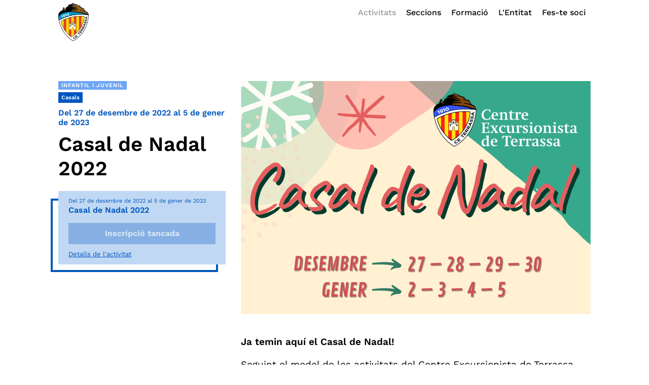

--- FILE ---
content_type: text/html; charset=UTF-8
request_url: https://www.ce-terrassa.cat/activitat/casal-de-nadal-2022
body_size: 189490
content:
<!doctype html>
<!--
    ESTA WEB SE HA HECHO A MANO CON LA TECNOLOGÍA DE
               
	 
      ____   ____       ____ _________ ____     _____
     6MMMMb\  `MMb     dMM`    MMMMMMM  `MM\     `M'
    6M'    L   MMM.   ,PMM     MM     \  MMM\     M 
    MM         M`Mb   d'MM     MM        M\MM\    M 
    YM.        M YM. ,P MM     MM   |    M \MM\   M 
     YMMMMb    M `Mb d' MM     MMMMMM    M  \MM\  M 
         `Mb   M  YM.P  MM     MM   |    M   \MM\ M 
          MM.  M  `Mb'  MM     MM        M    \MM\M 
          MM.  M   YP   MM     MM        M     \MMM 
    L    ,M9   M   `'   MM     MM        M      \MM 
    LMMMMM9  __M__    __MM__ __MM__    __M__     \M ®
            

      DIGITAL STRATEGISTS, WEB DEVELOPERS, CONTENT
   CREATORS, SEARCH ENGINE EXPERTS, USER EXPERIENCE
	    ANALYSTS, ONLINE MARKETING CONSULTANTS



-->
<html lang="ca" prefix="og: http://ogp.me/ns#" class="no-js">
	<head>
		<meta charset="utf-8"><meta http-equiv="X-UA-Compatible" content="IE=edge"><meta name="viewport" content="width=1024"><title>Casal de Nadal 2022</title>
		<link rel="apple-touch-icon" sizes="180x180" href="//www.ce-terrassa.cat/apple-touch-icon.png">
		<link rel="icon" type="image/png" sizes="32x32" href="//www.ce-terrassa.cat/favicon-32x32.png">
		<link rel="icon" type="image/png" sizes="16x16" href="//www.ce-terrassa.cat/favicon-16x16.png">
		<link rel="icon" type="image/ico" sizes="16x16" href="//www.ce-terrassa.cat/favicon.ico">
		<meta name="msapplication-TileColor" content="#da532c">
		<meta name="theme-color" content="#ffffff"><link href="//www.google-analytics.com" rel="dns-prefetch"><meta name="title" content="Casal de Nadal 2022"/><meta name="description" content="Ja temin aqu&iacute; el Casal de Nadal!
Seguint el model de les activitats del Centre Excursionista de Terrassa, oferim una alternativa a l&rsquo;oci c"/><link rel="canonical" href="https://www.ce-terrassa.cat/activitat/casal-de-nadal-2022" /><meta property="og:type" content="article" /><meta property="og:image" content="https://www.ce-terrassa.cat/media/activitats/Infantil_i_juvenil/Casals/Cartel_Casals_Nadal_2022_ID.png" /><meta property="twitter:image" content="https://www.ce-terrassa.cat/media/activitats/Infantil_i_juvenil/Casals/Cartel_Casals_Nadal_2022_ID.png" />
		<meta property="og:locale" content="ca_ES" 	/>
		<meta property="og:title" content="Casal de Nadal 2022" />
		<meta property="og:description" content="" />
		<meta property="og:url" content="https://www.ce-terrassa.cat/activitat/casal-de-nadal-2022" />
		<meta property="og:site_name" content="Casal de Nadal 2022" />
		<meta name="twitter:card" content="summary_large_image"/>
		<meta name="twitter:description" content=""/>
		<meta name="twitter:title" content="Casal de Nadal 2022"/>
		<meta name="twitter:domain" content="https://www.ce-terrassa.cat/activitat/casal-de-nadal-2022"/>
		<link hreflang="ca" href="https://www.ce-terrassa.cat/activitat/casal-de-nadal-2022" rel="alternate" /><style>article, aside, details, figcaption, figure, footer, header, hgroup, nav, section{display: block}audio, canvas, video{display: inline-block;*display: inline;*zoom: 1}audio:not([controls]){display: none}[hidden]{display: none}html{font-size: 100%;-webkit-text-size-adjust: 100%;-ms-text-size-adjust: 100%}html, button, input, select, textarea{font-family: sans-serif;color: #222}body{margin: 0;font-size: 1em;line-height: 1.4}::-moz-selection{background: tan;color: #fff;text-shadow: none}::selection{background: tan;color: #fff;text-shadow: none}a{color: #00e}a:visited{color: #551a8b}a:hover{color: #06e}a:focus{outline: thin dotted}a:hover, a:active{outline: 0}abbr[title]{border-bottom: 1px dotted}b, strong{font-weight: bold}blockquote{margin: 1em 40px}dfn{font-style: italic}hr{display: block;height: 1px;border: 0;border-top: 1px solid #ccc;margin: 1em 0;padding: 0}ins{background: #ff9;color: #000;text-decoration: none}mark{background: #ff0;color: #000;font-style: italic;font-weight: bold}pre, code, kbd, samp{font-family: monospace, serif;_font-family: 'courier new', monospace;font-size: 1em}pre{white-space: pre;white-space: pre-wrap;word-wrap: break-word}q{quotes: none}q:before, q:after{content: "";content: none}small{font-size: 85%}sub, sup{font-size: 75%;line-height: 0;position: relative;vertical-align: baseline}sup{top: -0.5em}sub{bottom: -0.25em}ul, ol{margin: 1em 0;padding: 0 0 0 40px}dd{margin: 0 0 0 40px}nav ul, nav ol{list-style: none;list-style-image: none;margin: 0;padding: 0}img{border: 0;-ms-interpolation-mode: bicubic;vertical-align: middle}svg:not(:root){overflow: hidden}figure{margin: 0}form{margin: 0}fieldset{border: 0;margin: 0;padding: 0}label{cursor: pointer}legend{border: 0;*margin-left: -7px;padding: 0;white-space: normal}button, input, select, textarea{font-size: 100%;margin: 0;vertical-align: baseline;*vertical-align: middle}button, input{line-height: normal}button, input[type="button"], input[type="reset"], input[type="submit"]{cursor: pointer;-webkit-appearance: button;*overflow: visible}button[disabled], input[disabled]{cursor: default}input[type="checkbox"], input[type="radio"]{box-sizing: border-box;padding: 0;*width: 13px;*height: 13px}input[type="search"]{-webkit-appearance: textfield;-moz-box-sizing: content-box;-webkit-box-sizing: content-box;box-sizing: content-box}input[type="search"]::-webkit-search-decoration, input[type="search"]::-webkit-search-cancel-button{-webkit-appearance: none}button::-moz-focus-inner, input::-moz-focus-inner{border: 0;padding: 0}textarea{overflow: auto;vertical-align: top;resize: vertical}input:valid, textarea:valid{}input:invalid, textarea:invalid{background-color: #f0dddd}table{border-collapse: collapse;border-spacing: 0}td{vertical-align: top}.chromeframe{margin: 0.2em 0;background: #ccc;color: black;padding: 0.2em 0}@media only screen and (min-width: 35em){}.ir{display: block;border: 0;text-indent: -999em;overflow: hidden;background-color: transparent;background-repeat: no-repeat;text-align: left;direction: ltr;*line-height: 0}.ir br{display: none}.hidden{display: none !important;visibility: hidden}.visuallyhidden{border: 0;clip: rect(0 0 0 0);height: 1px;margin: -1px;overflow: hidden;padding: 0;position: absolute;width: 1px}.visuallyhidden.focusable:active, .visuallyhidden.focusable:focus{clip: auto;height: auto;margin: 0;overflow: visible;position: static;width: auto}.invisible{visibility: hidden}.clearfix:before, .clearfix:after{content: "";display: table}.clearfix:after{clear: both}.clearfix{*zoom: 1}@media print{*{background: transparent !important;color: black !important;box-shadow:none !important;text-shadow: none !important;filter:none !important;-ms-filter: none !important}a, a:visited{text-decoration: underline}a[href]:after{content: " (" attr(href) ")"}abbr[title]:after{content: " (" attr(title) ")"}.ir a:after, a[href^="javascript:"]:after, a[href^="#"]:after{content: ""}pre, blockquote{border: 1px solid #999;page-break-inside: avoid}thead{display: table-header-group}tr, img{page-break-inside: avoid}img{max-width: 100% !important}@page{margin: 0.5cm}p, h2, h3{orphans: 3;widows: 3}h2, h3{page-break-after: avoid}}@charset "UTF-8";.fancybox-enabled{overflow:hidden}.fancybox-enabled body{overflow:visible;height:100%}.fancybox-container{position:fixed;top:0;left:0;width:100%;height:100%;z-index:99993;-webkit-backface-visibility:hidden;backface-visibility:hidden}.fancybox-container~.fancybox-container{z-index:99992}.fancybox-bg{position:absolute;top:0;right:0;bottom:0;left:0;background:#0f0f11;opacity:0;transition-timing-function:cubic-bezier(.55,.06,.68,.19);-webkit-backface-visibility:hidden;backface-visibility:hidden}.fancybox-container--ready .fancybox-bg{opacity:.87;transition-timing-function:cubic-bezier(.22,.61,.36,1)}.fancybox-controls{position:absolute;top:0;left:0;right:0;text-align:center;opacity:0;z-index:99994;transition:opacity .2s;pointer-events:none;-webkit-backface-visibility:hidden;backface-visibility:hidden;direction:ltr}.fancybox-show-controls .fancybox-controls{opacity:1}.fancybox-infobar{display:none}.fancybox-show-infobar .fancybox-infobar{display:inline-block;pointer-events:all}.fancybox-infobar__body{display:inline-block;width:70px;line-height:44px;font-size:13px;font-family:Helvetica Neue,Helvetica,Arial,sans-serif;text-align:center;color:#ddd;background-color:rgba(30,30,30,.7);pointer-events:none;-webkit-user-select:none;-moz-user-select:none;-ms-user-select:none;user-select:none;-webkit-touch-callout:none;-webkit-tap-highlight-color:transparent;-webkit-font-smoothing:subpixel-antialiased}.fancybox-buttons{position:absolute;top:0;right:0;display:none;pointer-events:all}.fancybox-show-buttons .fancybox-buttons{display:block}.fancybox-slider-wrap{overflow:hidden;direction:ltr}.fancybox-slider,.fancybox-slider-wrap{position:absolute;top:0;left:0;bottom:0;right:0;padding:0;margin:0;z-index:99993;-webkit-backface-visibility:hidden;backface-visibility:hidden;-webkit-tap-highlight-color:transparent}.fancybox-slide{position:absolute;top:0;left:0;width:100%;height:100%;margin:0;padding:0;overflow:auto;outline:none;white-space:normal;box-sizing:border-box;text-align:center;z-index:99994;-webkit-overflow-scrolling:touch}.fancybox-slide:before{content:"";height:100%;width:0}.fancybox-slide:before,.fancybox-slide>*{display:inline-block;vertical-align:middle}.fancybox-slide>*{position:relative;padding:24px;margin:44px 0;border-width:0;text-align:left;background-color:#fff;overflow:auto;box-sizing:border-box}.fancybox-slide--image{overflow:hidden}.fancybox-slide--image:before{display:none}.fancybox-content{display:inline-block;position:relative;margin:44px auto;padding:0;border:0;width:80%;height:calc(100% - 88px);vertical-align:middle;line-height:normal;text-align:left;white-space:normal;outline:none;font-size:16px;font-family:Arial,sans-serif;box-sizing:border-box;-webkit-tap-highlight-color:transparent;-webkit-overflow-scrolling:touch}.fancybox-iframe{display:block;margin:0;padding:0;border:0;width:100%;height:100%;background:#fff}.fancybox-slide--video .fancybox-content,.fancybox-slide--video .fancybox-iframe{background:transparent}.fancybox-placeholder{z-index:99995;background:transparent;cursor:default;overflow:visible;-webkit-transform-origin:top left;transform-origin:top left;background-size:100% 100%;background-repeat:no-repeat;-webkit-backface-visibility:hidden;backface-visibility:hidden}.fancybox-image,.fancybox-placeholder,.fancybox-spaceball{position:absolute;top:0;left:0;margin:0;padding:0;border:0}.fancybox-image,.fancybox-spaceball{width:100%;height:100%;max-width:none;max-height:none;background:transparent;background-size:100% 100%}.fancybox-controls--canzoomOut .fancybox-placeholder{cursor:zoom-out}.fancybox-controls--canzoomIn .fancybox-placeholder{cursor:zoom-in}.fancybox-controls--canGrab .fancybox-placeholder{cursor:-webkit-grab;cursor:grab}.fancybox-controls--isGrabbing .fancybox-placeholder{cursor:-webkit-grabbing;cursor:grabbing}.fancybox-spaceball{z-index:1}.fancybox-tmp{position:absolute;top:-9999px;left:-9999px;visibility:hidden}.fancybox-error{position:absolute;margin:0;padding:40px;top:50%;left:50%;width:380px;max-width:100%;-webkit-transform:translate(-50%,-50%);transform:translate(-50%,-50%);background:#fff;cursor:default}.fancybox-error p{margin:0;padding:0;color:#444;font:16px/20px Helvetica Neue,Helvetica,Arial,sans-serif}.fancybox-close-small{position:absolute;top:0;right:0;width:44px;height:44px;padding:0;margin:0;border:0;border-radius:0;outline:none;background:transparent;z-index:10;cursor:pointer}.fancybox-close-small:after{content:"×";position:absolute;top:5px;right:5px;width:30px;height:30px;font:20px/30px Arial,Helvetica Neue,Helvetica,sans-serif;color:#888;font-weight:300;text-align:center;border-radius:50%;border-width:0;background:#fff;transition:background .2s;box-sizing:border-box;z-index:2}.fancybox-close-small:focus:after{outline:1px dotted #888}.fancybox-slide--video .fancybox-close-small{top:-36px;right:-36px;background:transparent}.fancybox-close-small:hover:after{color:#555;background:#eee}.fancybox-caption-wrap{position:absolute;bottom:0;left:0;right:0;padding:60px 30px 0;z-index:99998;-webkit-backface-visibility:hidden;backface-visibility:hidden;box-sizing:border-box;background:linear-gradient(180deg,transparent 0,rgba(0,0,0,.1) 20%,rgba(0,0,0,.2) 40%,rgba(0,0,0,.6) 80%,rgba(0,0,0,.8));opacity:0;transition:opacity .2s;pointer-events:none}.fancybox-show-caption .fancybox-caption-wrap{opacity:1}.fancybox-caption{padding:30px 0;border-top:1px solid hsla(0,0%,100%,.4);font-size:14px;font-family:Helvetica Neue,Helvetica,Arial,sans-serif;color:#fff;line-height:20px;-webkit-text-size-adjust:none}.fancybox-caption a,.fancybox-caption button{pointer-events:all}.fancybox-caption a{color:#fff;text-decoration:underline}.fancybox-button{display:inline-block;position:relative;width:44px;height:44px;line-height:44px;margin:0;padding:0;border:0;border-radius:0;cursor:pointer;background:transparent;color:#fff;box-sizing:border-box;vertical-align:top;outline:none}.fancybox-button--disabled{cursor:default;pointer-events:none}.fancybox-button,.fancybox-infobar__body{background:rgba(30,30,30,.6)}.fancybox-button:hover{background:rgba(0,0,0,.8)}.fancybox-button:after,.fancybox-button:before{content:"";pointer-events:none;position:absolute;border-color:#fff;background-color:currentColor;color:currentColor;opacity:.9;box-sizing:border-box;display:inline-block}.fancybox-button--disabled:after,.fancybox-button--disabled:before{opacity:.5}.fancybox-button--left:after{left:20px;-webkit-transform:rotate(-135deg);transform:rotate(-135deg)}.fancybox-button--left:after,.fancybox-button--right:after{top:18px;width:6px;height:6px;background:transparent;border-top:2px solid currentColor;border-right:2px solid currentColor}.fancybox-button--right:after{right:20px;-webkit-transform:rotate(45deg);transform:rotate(45deg)}.fancybox-button--left{border-bottom-left-radius:5px}.fancybox-button--right{border-bottom-right-radius:5px}.fancybox-button--close{float:right}.fancybox-button--close:after,.fancybox-button--close:before{content:"";display:inline-block;position:absolute;height:2px;width:16px;top:calc(50% - 1px);left:calc(50% - 8px)}.fancybox-button--close:before{-webkit-transform:rotate(45deg);transform:rotate(45deg)}.fancybox-button--close:after{-webkit-transform:rotate(-45deg);transform:rotate(-45deg)}.fancybox-loading{border:6px solid hsla(0,0%,39%,.4);border-top:6px solid hsla(0,0%,100%,.6);border-radius:100%;height:50px;width:50px;-webkit-animation:a .8s infinite linear;animation:a .8s infinite linear;background:transparent;position:absolute;top:50%;left:50%;margin-top:-25px;margin-left:-25px;z-index:99999}@-webkit-keyframes a{0%{-webkit-transform:rotate(0deg);transform:rotate(0deg)}to{-webkit-transform:rotate(359deg);transform:rotate(359deg)}}@keyframes a{0%{-webkit-transform:rotate(0deg);transform:rotate(0deg)}to{-webkit-transform:rotate(359deg);transform:rotate(359deg)}}@media (max-width:800px){.fancybox-controls{text-align:left}.fancybox-button--left,.fancybox-button--right,.fancybox-buttons button:not(.fancybox-button--close){display:none!important}.fancybox-caption{padding:20px 0;margin:0}}.fancybox-button--fullscreen:before{width:15px;height:11px;left:15px;top:16px;border:2px solid;background:none}.fancybox-button--play:before{top:16px;left:18px;width:0;height:0;border-top:6px inset transparent;border-bottom:6px inset transparent;border-left:10px solid;border-radius:1px;background:transparent}.fancybox-button--pause:before{top:16px;left:18px;width:7px;height:11px;border-style:solid;border-width:0 2px;background:transparent}.fancybox-button--thumbs span{font-size:23px}.fancybox-button--thumbs:before{top:20px;left:21px;width:3px;height:3px;box-shadow:0 -4px 0,-4px -4px 0,4px -4px 0,inset 0 0 0 32px,-4px 0 0,4px 0 0,0 4px 0,-4px 4px 0,4px 4px 0}.fancybox-container--thumbs .fancybox-caption-wrap,.fancybox-container--thumbs .fancybox-controls,.fancybox-container--thumbs .fancybox-slider-wrap{right:220px}.fancybox-thumbs{position:absolute;top:0;right:0;bottom:0;left:auto;width:220px;margin:0;padding:5px 5px 0 0;background:#fff;z-index:99993;word-break:normal;-webkit-overflow-scrolling:touch;-webkit-tap-highlight-color:transparent;box-sizing:border-box}.fancybox-thumbs>ul{list-style:none;position:absolute;position:relative;width:100%;height:100%;margin:0;padding:0;overflow-x:hidden;overflow-y:auto;font-size:0}.fancybox-thumbs>ul>li{float:left;overflow:hidden;max-width:50%;padding:0;margin:0;width:105px;height:75px;position:relative;cursor:pointer;outline:none;border:5px solid #fff;border-top-width:0;border-right-width:0;-webkit-tap-highlight-color:transparent;-webkit-backface-visibility:hidden;backface-visibility:hidden;box-sizing:border-box}li.fancybox-thumbs-loading{background:rgba(0,0,0,.1)}.fancybox-thumbs>ul>li>img{position:absolute;top:0;left:0;min-width:100%;min-height:100%;max-width:none;max-height:none;-webkit-touch-callout:none;-webkit-user-select:none;-moz-user-select:none;-ms-user-select:none;user-select:none}.fancybox-thumbs>ul>li:before{content:"";position:absolute;top:0;right:0;bottom:0;left:0;border-radius:2px;border:4px solid #4ea7f9;z-index:99991;opacity:0;transition:all .2s cubic-bezier(.25,.46,.45,.94)}.fancybox-thumbs>ul>li.fancybox-thumbs-active:before{opacity:1}@media (max-width:800px){.fancybox-thumbs{display:none!important}.fancybox-container--thumbs .fancybox-caption-wrap,.fancybox-container--thumbs .fancybox-controls,.fancybox-container--thumbs .fancybox-slider-wrap{right:0}}*{-webkit-font-smoothing: antialiased;-moz-osx-font-smoothing: grayscale;text-rendering: optimizeLegibility}html, body, div, span, applet, object, iframe,h1, h2, h3, h4, h5, h6, p, blockquote, pre,a, abbr, acronym, address, big, cite, code,del, dfn, em, img, ins, kbd, q, s, samp,small, strike, strong, sub, sup, tt, var,b, u, i, center,dl, dt, dd, ol, ul, li,fieldset, form, input, textarea, label, legend,table, caption, tbody, tfoot, thead, tr, th, td,article, aside, canvas, details, embed,figure, figcaption, footer, header, hgroup,menu, nav, output, ruby, section, summary,time, mark, audio, video{margin: 0;padding: 0;border: 0;box-sizing: border-box;-webkit-box-sizing: border-box;-moz-box-sizing: border-box;-ms-box-sizing: border-box}html{font-size: 100%;-webkit-text-size-adjust: 100%;-ms-text-size-adjust: 100%}article, aside, details, figcaption, figure,footer, header, hgroup, menu, nav, section{display: block;margin: 0;padding: 0;border: 0;box-sizing: border-box}.wasLogged_bar{z-index: 9999}body{line-height: 1}ol, ul{list-style: none}blockquote, q{quotes: none}blockquote:before, blockquote:after,q:before, q:after{content: '';content: none}table{border-collapse: collapse;border-spacing: 0}.clearfix:after{visibility: hidden;display: block;font-size: 0;content: " ";clear: both;height: 0}* html .clearfix{zoom: 1}*:first-child + html .clearfix{zoom: 1}a{outline: none;text-decoration: none}.row{width: 100%;margin: auto;max-width: 1080px;min-width: 980px}.img-responsive{max-width: 100%;height: auto}.padding{padding: 0px 15px}.relative{position: relative}.left{float: left;text-align: left}.right{float: right;text-align: right}.col100{width: 100%}.col90{width: 90%}.col80{width: 80%}.col75{width: 75%}.col66{width: 66.666%}.col60{width: 60%}.col50{width: 50%}.col40{width: 40%}.col33{width: 33.333%}.col30{width: 30%}.col25{width: 25%}.col20{width: 20%}.col16{width: 16.666%}.col10{width: 10%}.col8{width: 8%}.flex{display: flex;height: 100%}.flex .col25{flex-basis: 25%}.flex .col33{flex-basis: 33.333333%}.flex .col50{flex-basis: 50%}.flex .col66{flex-basis: 66.666666%}.stretch{align-self: stretch}.vh{min-height: 100vh}.vw{width: 100vw}.max1080{max-width: 1080px;margin: 0 auto}header .menu ul{list-style: none;text-align: center;margin: 0;font-size: 1em;line-height: 1em}header .menu li{margin: 0;display: inline-block;position: relative}header .menu li a{display: inline-block}main{width: 100%;overflow: hidden}footer{width: 100%;overflow: hidden}footer p.legal{font-size: 0.75em;margin: 0 0 10px}footer p.legal a:after{content: ","}footer p.legal a:last-child:after{content: "."}p, ul, ol{margin: 0 0 20px;font-size: 1em;font-style: normal;font-weight: 400;line-height: 1.4em}.banner{margin: 0;width: 100%;background-size: cover;background-repeat: no-repeat;background-position: center}.banner.vh{height: 100vh}.middleY{position: absolute;top: 50%;-webkit-transform: translateY(-50%);-moz-transform: translateY(-50%);-ms-transform: translateY(-50%);-o-transform: translateY(-50%);transform: translateY(-50%)}.middleX{position: absolute;left: 50%;-webkit-transform: translateX(-50%);-moz-transform: translateX(-50%);-ms-transform: translateX(-50%);-o-transform: translateX(-50%);transform: translateX(-50%)}.middle{position: absolute;top: 50%;left: 50%;-webkit-transform: translate(-50%, -50%);-moz-transform: translate(-50%, -50%);-ms-transform: translate(-50%, -50%);-o-transform: translate(-50%, -50%);transform: translate(-50%, -50%)}.btn{flex: 1 1 auto;display: inline-block;margin: 0;padding: 12px 20px;border-radius: 5px;font-family: var(--font_1);font-size: 1em;font-weight: 600;line-height: 1em;text-align: center;cursor: pointer;box-shadow: inset 0 0 0 rgba(0,0,0,0.2)}.btn:hover{box-shadow: inset 0 60px 40px rgba(0,0,0,0.2)}.btn.whatsapp{background-color: #54d170;color: white}.cookiebanner{display: none;position: fixed;bottom: 0;left: 0;width: 100%;background-color: white;padding: 15px 0;box-shadow: 0 0 5px 0 rgba(0,0,0,0.15)}.cookiebanner p{margin: 0;font-size: 0.8em}.cookiebanner a{margin: 0;font-size: 0.8em;line-height: 1.4em;padding: 2px 7px;color: black;background-color: #e7e7e7;text-align: center;border-radius: 3px}.cookiebanner a.closecookiebanner{background-color: black;color: white}.cookiebanner a:first-child{margin-bottom: 5px}.cookiebanner .col20{display: flex;flex-direction: column;align-items: end}svg{width: 100%;-webkit-transition: all 200ms ease-out;transition: all 200ms ease-out}svg path,svg rect,svg circle,svg polygon{-webkit-transition: all 200ms ease-out;transition: all 200ms ease-out}.animation{-webkit-transition: all 200ms ease-out;transition: all 250ms cubic-bezier(0.65, 0.05, 0.36, 1)}.lines{overflow: hidden;width: 100%;display: -webkit-box;-webkit-box-orient: vertical}.lines_1{-webkit-line-clamp: 1}.lines_2{-webkit-line-clamp: 2}.lines_3{-webkit-line-clamp: 3}.lines_4{-webkit-line-clamp: 4}.lines_5{-webkit-line-clamp: 5}.lines_6{-webkit-line-clamp: 6}.columnas{margin: 0;column-count: 2;column-gap: 30px}@media only screen and (max-width: 768px){.cookiebanner .col80,.cookiebanner .col20{width: 100%;display: block;flex-direction: inherit;align-items: inherit;text-align: center}.cookiebanner a{margin: 5px;display: inline-block}}h1,h2,h3,h4,h5,h6{margin: 0 0 15px;line-height: 1.4em;font-weight: 600}h1{font-size: 2.5em}h2{font-size: 2.5em}h3{font-size: 2.2em}p,ul,ol{margin: 0 0 15px;font-size: 1em;font-weight: 300;line-height: 1.6em}p strong,ul li strong,ol li strong{font-weight: 500}main ul{list-style: disc}main ul li ul{list-style: circle;margin: 15px 0}main ul li ul li{margin-bottom: 8px;line-height: 1.3em}main ol{list-style: decimal}ul li,ol li{margin: 0 0 20px 18px}main section p a,main section ul a,main section ol a,main section p a:hover,main section ul a:hover,main section ol a:hover{color: var(--color_primary);text-decoration: underline}.link span svg{max-width: 13px;max-height: 15px}h1.title,h2.title,p.title{font-size: 1.9em;line-height: 1.3em;font-weight: 600}p.subtitle{font-size: 1.3em;font-weight: 500;line-height: 1.6em}a,a:hover,a:visited{text-decoration: none;color: black;outline: none}p.copy{font-size: 0.6em;letter-spacing: 0.3px;color: black;opacity: 0.8}article p,article ul,article ol{margin: 0 0 15px;font-size: 1.2em;font-weight: 400}article p strong,article ul strong,article ol strong{font-weight: 600}article ul{list-style: disc;padding-left: 30px}article ol{list-style: decimal;padding-left: 30px;margin-left: 8px}article ul li,article ol li{margin: 0 0 15px}article ul li ul,article ul li ol{font-size: 1em}article p a,article p a:visited,article ul a,article ul a:visited,article ol a,article ol a:visited{color: var(--color_primary);text-decoration: underline}article h1.title{margin: 0 0 30px;font-size: 1.3em}article h2,article h3,article h4,article h5{margin: 40px 0 20px}article img{margin: 0;max-width: 100%;height: auto}article blockquote{position: relative;margin: 60px auto;max-width: 600px}article blockquote:before{content: "";position: absolute;top: -5px;left: -30px;width: 25px;height: 30px;background-image: url(/img/quote.png);background-size: 100%;background-position: center;background-repeat: no-repeat}article blockquote p{margin: 0;font-size: 1.4em;font-weight: 400;text-align: center}main{overflow: visible}.row.condensed{max-width: 830px;min-width: 0}.row.condensed.small{max-width: 540px;min-width: 0}.margin{margin-top: 160px}.content{padding: 160px 0}.content.small{padding: 50px 0}.columns{margin: 0;column-count: 2;column-gap: 30px}header{position: fixed;width: 100%;top: 0;left: 0;margin: 0;padding: 0;background-color: white;z-index: 9999}header .padding{display: flex;justify-content: space-between;align-items: center}header .logo img{position: absolute;top: 6px;left: 15px;width: 60px;height: auto}header .menu ul{display: flex;align-items: center;justify-content: flex-end;font-weight: 500}header .menu li{margin: 0;padding: 0}header .menu li a{display: flex;align-items: center;padding: 17px 10px;color: black}header .menu li a:hover{opacity: 0.6}header .menu li a span{font-size: 20px}header ul.dropdown{position: absolute;opacity: 0;visibility: hidden;top: 100px;left: -15px;flex-direction: column;align-items: flex-start;min-width: 220%;padding: 15px 15px 15px 25px;text-align: left;background-color: white;box-shadow: 0px 8px 11px -7px rgb(0 0 0 / 20%)}header li:hover ul.dropdown{top: 80px;visibility: visible;opacity: 1}header ul.dropdown a{display: inline-block;margin: 5px 0 10px;padding: 4px 0}header .menu .btn{margin: 0 0 0 12px;padding: 10px 14px;font-size: 14px}header.active{background-color: white!important}header.active .menu li a{color: black!important}.banner{height: 600px;color: white;overflow: hidden}.banner .row.flex{display: flex;align-items: center;justify-content: flex-start;position: relative;z-index: 4}.banner .padding{max-width: 50%}.banner .txt{padding-right: 8%}.banner h1{line-height: 1.3em}.banner p.resumen{max-width: 90%;margin: 25px 0 30px;font-size: 1.1em;line-height: 1.9em}.banner p.copy{position: absolute;bottom: -130px;right: calc(50vw - (1050px / 2));z-index: 5}.banner .bg_image{position: absolute;width: 100%;height: 100%;top: 0;left: 0;z-index: 1;background-size: cover;background-position: center;background-repeat: no-repeat}.banner .bg_image.blur{width: 130%;height: 130%;top: 50%;left: 50%;-webkit-transform: translate(-50%, -50%);-moz-transform: translate(-50%, -50%);-ms-transform: translate(-50%, -50%);-o-transform: translate(-50%, -50%);transform: translate(-50%, -50%);filter: blur(50px)}.banner .overlay{position: absolute;width: 100%;height: 100%;top: 0;background-color: var(--color_primary);opacity: 0;z-index: 3}.banner .image{position: absolute;top: 100px;right: calc(50vw - (1050px / 2));width: calc((1080px / 2) - (15px * 2));z-index: 4;overflow: visible}.banner .image.horitzontal{height: 400px;right: calc((50vw - (1050px / 2)) - 100px);width: calc(((1080px / 2) - (15px * 2)) + 100px)}.banner .image.integrada{position: relative;right: inherit;width: inherit;text-align: right}.banner .image.integrada img{position: relative;width: auto;height: initial;top: initial;left: initial;max-height: 450px}.banner p.copy.horitzontal{bottom: 50px;right: calc((50vw - (1050px / 2)) - 100px)}.banner .border{position: absolute;width: 100%;height: 100%;top: 15px;left: -15px;border: 4px solid white;z-index: 5}.banner .bg_image.parallax{background-position-y: 0}.banner iframe{position: absolute;top: 50%;left: 50%;width: 100vw;height: 100%;transform: translate(-50%, -50%);z-index: -1}@media (min-aspect-ratio: 16/9){.banner.video iframe{height: calc((100vw * (9 / 16)) * 1.4)}}@media (max-aspect-ratio: 16/9){.banner.video iframe{width: 177.78vh}}.btn{display: inline-flex;align-items: center;justify-content: center;margin: 0;padding: 0.8em 1em;border-radius: 0;font-family: var(--font_1);font-size: 0.9em;font-weight: bold;line-height: 1em;text-align: center;text-decoration: none;cursor: pointer;box-shadow: inset 0 0 0 rgb(0 0 0 / 20%)}.btn:hover{color: var(--white);box-shadow: inset 0 60px 40px rgba(0,0,0,0.2)}.btn-primary,.btn-primary:hover,.btn-primary:visited{background-color: var(--color_primary);color: white}.btn-secondary,.btn-secondary:visited{color: var(--color_primary);border: 1px solid}.btn-secondary:hover{color: white;background-color: var(--color_primary);box-shadow: none}.btn-terciary,.btn-terciary:visited{color: var(--color_primary);background-color: var(--color_ultra-light)}.btn-terciary:hover{color: white;background-color: var(--color_primary);box-shadow: none}.btn-dark,.btn-dark:hover,.btn-dark:visited{background-color: var(--color_dark);color: white}.btn .material-icons{margin-right: 3px;font-size: 15px}.btn.whatsapp{background-color: #5bb865}.btn.instagram{background-color: #c72575}.btn.facebook{background-color: #0873f5}.btn.linkedin{background-color: #0075b7}.btn.small{font-size: 0.8em;padding: 10px 6px;color: white}section.grey{background-color: var(--grey_light)}section.blue{background-color: var(--color_primary);color: white}section.blue.dark{background-color: var(--color_dark)}section.block p.title{margin: 0 0 25px;font-size: 2.4em}section.seccio h3.title{margin: 0 0 20px;font-size: 2.5em}section.seccio .bg_image{position: absolute;width: calc(100% - 30px);height: 100%;top: 0;left: 15px;background-size: cover;background-position: center;background-repeat: no-repeat}.grid{display: flex;flex-direction: row;flex-wrap: wrap;gap: 30px}.grid .item{flex: 1}.item.llarga{display: none}p.tag{position: absolute;top: 5px;left: 5px;z-index: 1;margin: 0;font-size: 0.7em!important;font-weight: 600!important;text-transform: uppercase!important;letter-spacing: 1px!important}p.tag span{display: inline-block;margin: 0 5px 5px 0;padding: 2px 6px;color: white;background-color: rgb(0 0 0 / 40%)}p.tag span a{color: white!important;text-decoration: none!important}p.vocalia{position: absolute;top: 5px;left: 5px;z-index: 1;margin: 0;font-size: 0.7em;font-weight: 600;display: inline-block;padding: 2px 6px;color: white;background-color: var(--color_primary)}.meta p.vocalia a{color: white;text-decoration: none}.grid .item h3,section#content .grid .item h3{margin: 10px 0 5px;font-size: 1.1em}.grid .item.medium h3,.grid .item.big h3{margin: 18px 0 10px;font-size: 1.4em}.grid .item .lines{margin: 0 0 7px;font-size: 0.9em;font-style: normal;font-weight: 300;line-height: 1.6em}.grid .item .lines img{display: none}.grid .item .lines *{margin: 0;font-size: 1em!important;font-weight: 300}.grid .item.medium p,.grid .item.big p{margin: 0 0 15px;font-size: 1em}p.date,.item p.date{margin: 0;font-size: 0.85em;font-weight: 600}.grid .item.medium p.date,.grid .item.medium p.date{font-size: 0.9em!important}section#feed .grid .item{flex: 1 1 45%;margin-bottom: 30px;max-width: 47.8%}section#seccions{min-height: calc(200px + (70px * 2));padding: 70px 0;overflow: hidden}.carousel{position: absolute;top: 70px;right: -16px;margin: 0;padding: 0;width: calc(100vw - ((100vw - 1050px) / 2) - (1050px / 3));overflow: auto;overflow-y: hidden;scroll-behavior: smooth;scrollbar-width: none}.carousel::-webkit-scrollbar{height: 0}.carousel_content{display: grid;grid-gap: 26px;grid-auto-flow: column;margin: 0;box-sizing: border-box}.navigation{display: flex;align-items: center;justify-content: space-between;max-width: 150px}.navigation div{display: flex;justify-content: center;align-content: center;cursor: pointer}.navigation span{margin: 0 -6px;font-size: 45px;color: var(--color_primary)}.carousel .item{width: 200px;height: 200px;padding: 30px;background-color: var(--color_primary)}.carousel .item a{display: flex;height: 100%;flex-direction: column;align-items: center;justify-content: center}.carousel .item svg{width: 100%;height: 100%;max-width: 80px;max-height: 60px;z-index: 3;position: relative}.carousel .item svg path,.carousel .item svg circle,.carousel .item svg rect,.carousel .item svg polygon{fill: white}.carousel .item p{margin: 20px 0 0;font-weight: bold;text-align: center;text-transform: uppercase;letter-spacing: 0.5px;line-height: 1;color: white;z-index: 3;position: relative}.carousel .item .bg_image{position: absolute;top: 0;left: 0;width: 100%;height: 100%;background-size: 102%;background-position: center;background-repeat: no-repeat;filter: grayscale(1);z-index: 1}.carousel .item:hover .bg_image{background-size: 120%}.carousel .overlay{position: absolute;top: 0;left: 0;width: 100%;height: 100%;background-color: var(--color_primary);opacity: 0.8;z-index: 2}section#permanents .carousel{width: 100%;position: relative;top: initial;right: initial;overflow: visible;scroll-behavior: initial;scrollbar-width: initial}section#permanents .carousel .slick-slide{margin: 0 15px}section#permanents .carousel .item{width: 450px;height: auto;padding: 0;background-color: transparent}section#permanents .carousel .item a{flex-direction: row;justify-content: flex-start;align-items: flex-start}section#permanents .carousel .item a img{max-width: 200px}section#permanents .carousel .item a .txt{height: 100%;width: 100%}section#permanents .carousel .item a .txt .tag,section#permanents .carousel .item a .txt .tag span{margin: 0 2px 2px 0;text-align: left;left: 0;top: 0;display: inline-block;line-height: 1.2em}section#permanents .carousel .item a .txt h3{margin-top: 0}section#permanents .carousel .item a .txt .lines *{margin: 0;font-weight: 300}section#permanents .carousel .item a .txt p{margin: 0 0 5px;font-weight: normal;text-align: left;text-transform: initial;letter-spacing: 0;line-height: 1.5em;color: black}section#permanents .carousel .item a .txt p.date{margin: 0;font-size: 0.85em;font-weight: 600;line-height: 1}section#permanents .navigation > div{position: absolute;top: 50%;left: calc(50vw - (1080px / 2) - 30px)}section#permanents .navigation #next_2{right: calc(50vw - (1080px / 2) - 30px);left: initial}img.avatar{width: 100%;height: auto;max-width: 120px;border-radius: 50%}.membres{display: flex;flex-direction: row;flex-wrap: wrap}.membres .item{text-align: center;flex-basis: 25%;padding: 0 15px}.membres .item:nth-child(1),.membres .item:nth-child(2),.membres .item:nth-child(3){flex-basis: 33.333333%}.membres .item:nth-child(1) img.avatar,.membres .item:nth-child(2) img.avatar,.membres .item:nth-child(3) img.avatar{max-width: 150px}.membres .item p{margin: 0;font-size: 0.9em}.membres p.name{margin: 20px 0 5px;font-size: 1.1em;font-weight: 600;line-height: 1.1em}.membres p.job{font-size: 1em;font-weight: 500;color: var(--color_primary)}section#storytelling .flex{margin-top: 75px;align-items: flex-start;justify-content: space-between}section#storytelling .flex .item{flex: 1}section#storytelling .icon{height: 75px}section#storytelling svg{margin: 0 0 16px;width: 100%;height: 100%;max-width: 70px;max-height: 60px}section#storytelling svg path,section#storytelling svg circle,section#storytelling svg rect,section#storytelling svg polygon{fill: var(--color_primary)}section#storytelling .flex .item a:hover svg path,section#storytelling .flex .item a:hover svg circle,section#storytelling .flex .item a:hover svg rect,section#storytelling .flex .item a:hover svg polygon{fill: var(--color_light)}section#storytellingv.flex p{margin: 0;font-size: 0.9em;line-height: 1.4em}section#storytelling .flex p.title{font-size: 1.1em;color: var(--color_primary)}section#storytelling .flex .item a:hover p.title{color: var(--color_light)}section#newsletter p{margin: 0}section#newsletter form > div{display: flex;align-items: flex-start;justify-content: space-between}section#newsletter form > div > div{display: flex}section#newsletter form input{margin: 5px;padding: 10px 15px;background-color: white!important}section#newsletter form input[type="submit"]{width: fit-content;padding: 10px 20px;font-size: 0.9em;background-color: var(--color_primary)!important;box-shadow: inset 0px 0px 100px rgb(0 0 0 / 40%)}section#newsletter form small a{color: white}section#newsletter form input#terminos{margin: 0px 4px 0!important}#blog .item{margin: 0 0 30px;padding: 15px;height: 340px;display: flex;align-items: flex-end;box-sizing: border-box;overflow: hidden}#blog .item:hover{box-shadow: 0px 10px 30px -10px rgb(0 0 0 / 28%)}#blog .item p{margin: 0;font-size: 0.9em;font-weight: 400;line-height: 1;color: white;z-index: 2;position: relative}#blog .item h3{margin: 10px 0;font-size: 1.1em;line-height: 1.3em;color: white;z-index: 2;position: relative}#blog .item .hidden{position: absolute;width: 100%;bottom: -100%;left: 0;display: inherit!important;visibility: visible;margin: 0;padding: 20px;background-color: white;z-index: 2}#blog .item:hover .hidden{bottom: 0}#blog .item .hidden p,#blog .item .hidden h3{color: black}#blog .item .hidden p{font-weight: 300;line-height: 1.4em}#blog .item .hidden .lines{margin: 0;font-size: 0.9em;font-weight: 300;line-height: 1.4em}.autor{display: flex;align-items: center;justify-content: flex-start;margin: 15px 0 0}.autor img{margin-right: 5px;max-width: 22px;border-radius: 50%}.autor p{margin: 0;line-height: 1;font-size: 0.7em;font-weight: 600;letter-spacing: 0.5px}#blog .item .bg_image{position: absolute;width: 100%;height: 100%;top: 0;left: 0;background-size: 110%;background-position: center;background-repeat: no-repeat}#blog .item:hover .bg_image{background-size: 120%}#blog .item .overlay{position: absolute;width: 100%;height: 100%;top: 0;left: 0;background: rgb(0,0,0);background: -moz-linear-gradient(0deg, rgba(0,0,0,1) 0%, rgba(0,0,0,0) 100%);background: -webkit-linear-gradient(0deg, rgba(0,0,0,1) 0%, rgba(0,0,0,0) 100%);background: linear-gradient(0deg, rgba(0,0,0,1) 0%, rgba(0,0,0,0) 100%);filter: progid:DXImageTransform.Microsoft.gradient(startColorstr="#000000",endColorstr="#000000",GradientType=1);z-index: 1;opacity: 0.5}#blog .item:hover .overlay{opacity: 1}.blog #blog .flex{flex-direction: row;flex-wrap: wrap}.blog #blog .item{flex: 1 1 26%;margin: 0 15px 50px;height: 416px;max-width: 30.6%}.blog #blog.feed .item:first-child{flex-basis: 100%;margin: 0 0 50px;padding: 0 15px;box-shadow: none;max-width: 100%}.blog #blog.feed .item:first-child a{display: flex;flex-direction: row-reverse;justify-content: space-between;align-items: center;height: 100%}.blog #blog.feed .item:first-child .txt,.blog #blog.feed .item:first-child .overlay{display: none}.blog #blog.feed .item:first-child .txt.hidden{display: flex!important;flex-direction: column;position: relative;bottom: initial;left: initial;flex-basis: 33%;padding-right: 15px}.blog #blog.feed .item:first-child .bg_image{position: relative;width: calc(((1080px / 3) * 2) - 30px);flex-basis: 66%;align-self: stretch}.blog #blog.feed .item:first-child p.date{font-size: 1em;font-weight: 400}.blog #blog.feed .item:first-child h3{margin: 10px 0 15px;font-size: 1.5em;line-height: 1.4em}.blog #blog.feed .item:first-child p.lines,.blog #blog.feed .item:first-child .lines p{font-size: 1.1em;line-height: 1.6em}.blog #blog.feed .item:first-child .autor img{max-width: 32px}.blog #blog.feed .item:first-child .autor p{font-size: 0.9em}.blog article h1.title{margin: 0 0 20px;font-size: 2.5em}.blog article p.resumen{font-size: 1.3em;font-weight: 500;line-height: 1.8em}.blog article .flex{margin: 30px 0;align-items: center;justify-content: space-between}.blog .meta{display: flex;align-items: center;justify-content: flex-start}.blog .meta .autor{margin: 0;line-height: 1}.blog .meta .autor a{display: inline-flex;align-items: center;text-decoration: underline}.blog .meta .autor img{max-width: 30px}.blog .meta .autor p,.blog .meta p.date,.blog .social p{margin: 0;font-size: 0.9em;font-weight: 400;color: black}.blog .meta .autor p{margin-right: 5px}.blog article .social{margin: 0;gap: 6px}.blog article .social .icon{width: 26px;height: 26px;padding: 7px;background-color: var(--color_primary)}.blog article .social .icon svg path,.blog article .social .icon svg circle,.blog article .social .icon svg rect,.blog article .social .icon svg polygon{fill: white}article .featured_image{margin: 0 0 50px}.blog article p,.blog article ul,.blog article ol{margin: 0 0 30px;font-weight: 300;line-height: 2em}section#comments{margin: 140px 0 0}section#comments p.title{margin: 0 0 20px;font-size: 1.3em;line-height: 1.3em;font-weight: 600}section#comments .item{width: 100%;align-items: flex-start}section#comments .item:last-of-type{margin-bottom: 70px}section#comments .item .comment_author{display: flex;align-items: flex-start;gap: 10px;padding-top: 7px}section#comments .item .comment_author img{max-width: 40px;border-radius: 50%}section#comments .item .comment_author .meta{flex-direction: column;align-items: flex-start;justify-content: flex-start;min-width: 100px}section#comments .item .comment_author .meta p{margin: 0;line-height: 1;font-size: 0.9em}section#comments .item .comment_author .meta p.name{font-weight: 500}section#comments .item .comment_author .meta p.date{margin: 6px 0 0;font-size: 0.8em;font-weight: 400;opacity: 0.5;color: black}section#comments .item .comment_text{max-width: 75%}section#comments .item .comment_text p{margin: 0;font-size: 1em;font-weight: 300;line-height: 1.6em}.blog section#blog p.title{margin: 0 0 30px;font-size: 1.3em;line-height: 1.3em;font-weight: 600}section#blog.autors{margin-top: 100px}section#autor .perfil{margin: auto;display: flex;max-width: 600px;gap: 30px}section#autor .perfil img{max-width: 170px;border-radius: 50%;height: 100%}section#autor .perfil h1{margin: 0 0 10px;line-height: 1}section#autor .perfil .social{margin: 20px 0;justify-content: flex-start}section#autor .perfil .social .icon{background-color: var(--color_ultra-light)}section#autor .perfil .social .icon:hover{background-color: var(--color_light)}section#autor .perfil .social .icon svg path,section#autor .perfil .social .icon svg circle,section#autor .perfil .social .icon svg rect,section#autor .perfil .social .icon svg polygon{fill: var(--color_primary)}section#autor .perfil .social .icon:hover svg path,section#autor .perfil .social .icon:hover svg circle,section#autor .perfil .social .icon:hover svg rect,section#autor .perfil .social .icon:hover svg polygon{fill: var(--white)}section#publicacions{margin-bottom: -70px}section#publicacions .flex{margin: 70px 0 0;flex-direction: row;flex-wrap: wrap}section#publicacions .item{flex: 1 1 30%;margin: 0 0 50px;padding: 0 15px;display: flex;max-width: 33.333333%}section#publicacions .item img{max-width: 150px;height: auto;margin-right: 15px;border: 1px solid var(--grey_dark)}section#publicacions .item p{margin: 0 0 10px;font-size: 0.9em}section#publicacions .item p.title{margin-top: 5px;font-size: 1.2em}section#publicacions .item a{font-weight: 600;color: var(--color_primary)}.publicacions p.resumen{font-size: 1.2em;font-weight: 500;max-width: 50%}.publicacions .feed .flex{flex-direction: row;flex-wrap: wrap;align-content: flex-start}.publicacions .feed .flex .item{flex: 1 1 25%;max-width: 25%;margin: 0 0 45px;padding: 0 15px}.publicacions .feed .flex .item img{margin: 0 0 10px;border: 1px solid var(--grey_dark);box-shadow: 0px 8px 5px -7px rgb(0 0 0 / 20%);cursor: pointer}.publicacions .feed .flex .item img:hover{box-shadow: 0px 14px 11px -11px rgb(0 0 0 / 40%)}.publicacions .feed .flex .item p{margin: 0;font-size: 0.8em;font-weight: 400;line-height: 1.4em}.content_box{display: none;position: fixed;top: 0;left: 0;width: 100%;height: 100%;background-color: rgba(0,0,0,0.05);backdrop-filter: blur(5px);-webkit-backdrop-filter: blur(5px);overflow: hidden;z-index: 99999;align-items: center;justify-content: center;padding: 10vh 10vw}.content_box.active{display: flex}.content_box .content{top: 0;left: 0;width: 80vw;height: auto;max-height: 80vh;background-color: white;border-radius: 0.3vw;box-shadow: 0vw 0.5vw 1vw rgb(0 0 0 / 15%);display: flex;flex-direction: row;justify-content: space-between;align-items: flex-start;padding: 60px;overflow: hidden;overflow-y: scroll;scroll-behavior: smooth;-webkit-overflow-scrolling: touch;cursor: default;z-index: 99999999}.content_box #close{position: absolute}.content_box img{max-width: 300px;border: 1px solid var(--grey_dark);box-shadow: 0px 8px 5px -7px rgb(0 0 0 / 20%)}.content_box .btn{margin-top: 20px;width: 100%}.content_box .txt{padding-left: 60px}.content_box #close{position: absolute;top: calc(10vh + 30px);right: calc(10vw + 30px);cursor: pointer}.content_box #close span{font-size: 2.4em;color: var(--color_primary)}.form div{width: 100%}form fieldset{display: flex;gap: 20px}form input,form textarea{width: 100%;margin: 5px 0 20px;padding: 14px 16px;font-size: 1em;font-family: var(--font_1);font-weight: 400;color: black;background-color: var(--grey_light)!important;box-shadow: inset 2px 2px 3px rgb(0 0 0 / 10%);border-radius: 3px;outline: none}form textarea{min-height: 200px}form label{margin: 0 0 5px;padding: 0;width: 100%;font-size: 0.9em;text-align: left}form input[type="submit"]{width: fit-content;margin: 0;padding: 10px 20px;font-weight: 600;color: white;background-color: var(--color_primary)!important}input[type="checkbox"]{width: 13px;height: 13px;margin: 0!important;padding: 0!important}form small{font-size: 0.7em}form small a{color: var(--color_primary);text-decoration: underline}form input::-webkit-input-placeholder{opacity: 0.7}form input:-ms-input-placeholder{opacity: 0.7}form input::placeholder{opacity: 0.7}form textarea::-webkit-input-placeholder{opacity: 0.7}form textarea:-ms-input-placeholder{opacity: 0.7}form textarea::placeholder{opacity: 0.7}form#contact_form{width: 100%;margin: 0;padding-right: 20%;display: flex;flex-direction: row;flex-wrap: wrap;justify-content: space-between}footer{padding: 70px 0 10px;font-size: 0.9em;background-color: var(--grey_light)}footer .flex{justify-content: space-between}footer .group.col25{text-align: center}footer img{margin: -30px 0 25px}footer p{margin: 0 0 25px;line-height: 1.4em}footer .menu{flex: 1;padding-left: 15px}footer .menu p{margin: 0 0 15px}footer .menu ul li{margin: 15px 0;line-height: 1.4em;opacity: 1}footer .menu ul li a:hover{opacity: 0.5}.social{margin: 30px 0;display: flex;align-items: center;justify-content: center;gap: 10px}.social .icon{width: 40px;height: 40px;border-radius: 50%;padding: 12px;background-color: white;display: flex;align-items: center;justify-content: center}.social svg{width: 100%;height: 100%}.social .icon svg path,.social .icon svg circle,.social .icon svg rect,.social .icon svg polygon{fill: var(--color_light)}.social .icon:hover{background-color: var(--color_light)}.social .icon:hover svg path,.social .icon:hover svg circle,.social .icon:hover svg rect,.social .icon:hover svg polygon{fill: white}footer .logos{display: flex;align-items: center;justify-content: center;gap: 10px}footer .logos svg{max-width: 75px;max-height: 50px}footer .legal{margin: 40px 0 0}footer .legal p{margin: 0;font-size: 0.8em;line-height: 2em}footer .legal p a:after{content: ", "}footer .legal p a:last-child:after{content: "."}.homepage header{background-color: transparent}.homepage header .menu li a{color: white}.homepage section#feed,.activitat section#feed{flex: 2;padding-right: 60px;border-right: 1px solid var(--grey_dark)}.homepage section#blog,.activitat section#blog{flex: 1;max-width: 330px;padding-left: 60px}section#destacats .row.flex{align-items: flex-start;justify-content: center;gap: 60px}section#destacats .row.flex .item{flex: 1;flex-direction: column;align-items: flex-start;gap: 15px;max-width: 50%}section#destacats img,section#destacats .txt{max-width: 50%;max-width: 100%}section#destacats p.title{margin: 0 0 10px;font-size: 1.3em}.entitat #block_2 .txt p:last-child{padding-bottom: 160px}.entitat #intro .flex{align-items: center;justify-content: center}section.block{margin: 0 0 35px;padding-top: 15px;overflow: hidden}.entitat .flex .img .border{position: absolute;top: 0;left: 15px;width: calc(100% - 30px);height: 100%;border: 5px solid var(--color_ultra-light);z-index: 1}.entitat .img .image{position: absolute;width: calc(((1080px / 3) + (50vw - (1080px / 2))) - 20px);height: 100%;top: -15px;left: 30px;overflow: hidden}.entitat .image img{position: absolute;width: auto;height: 120%;top: 50%;left: 50%;-webkit-transform: translate(-50%, -50%);-moz-transform: translate(-50%, -50%);-ms-transform: translate(-50%, -50%);-o-transform: translate(-50%, -50%);transform: translate(-50%, -50%)}section.block:nth-child(odd) .flex{flex-direction: row-reverse}section.block:nth-child(odd) .image{left: initial!important;right: 30px}.entitat section#socis .img .image{width: calc(100% - 30px);height: 100%}.entitat section#socis .img .border{border-color: var(--color_ultra_dark)}section#socis .preus{justify-content: space-between;gap: 30px;padding: 80px 15px}section#socis .preus .item{flex: 1;height: 400px;display: flex;align-items: center;justify-content: center;flex-direction: column;margin: 0;padding: 30px;text-align: center;color: var(--color_dark);background-color: white;cursor: default}section#socis .preus .item svg path{fill: white}section#socis .preus .item:hover{box-shadow: 0px 20px 25px -7px rgb(0 0 0 / 50%);margin-top: -15px}section#socis .preus .item:nth-child(2){background-color: var(--color_ultra-light)}section#socis .preus .item:nth-child(2) svg path{fill: var(--color_ultra-light)}section#socis .preus .item:nth-child(3){background-color: var(--color_light)}section#socis .preus .item:nth-child(3) svg path{fill: var(--color_light)}section#socis .preus .item:nth-child(4){background-color: var(--color_primary)}section#socis .preus .item:nth-child(4) svg path{fill: var(--color_primary)}section#socis .preus .item:nth-child(4) p,section#socis .preus .item:nth-child(4) h4{color: white}section#socis .preus .item *{flex: initial}section#socis .preus .item p{margin: 0 0 5px}section#socis .preus .item p.title{font-size: 1.4em}section#socis .preus .item p.price{margin: 20px 0 0;font-size: 5em;font-weight: 700;line-height: 0.8em;letter-spacing: -2px}section#socis .preus .item p.small{margin: 0;font-size: 0.8em;font-weight: 400}section#socis .preus .item .btn{margin: 30px 0 5px;font-size: 0.8em;padding: 10px 20px}section#socis .preus .bullet{position: absolute;top: -30px;right: -20px;display: flex;flex-direction: column;align-items: center;justify-content: center;height: 110px;width: 110px}section#socis .preus .item:hover .bullet{-ms-transform: rotate(6deg);transform: rotate(6deg) scale(1.2)}section#socis .preus .bullet p{position: relative;z-index: 1;margin: 0;font-size: 0.65em;font-weight: 600;line-height: 1.2}section#socis .preus .bullet h3,section#socis .preus .bullet h4{position: relative;z-index: 1;margin: 0;line-height: 1;font-weight: 700}section#socis .preus .bullet h4{font-size: 1.4em}section#socis .preus .bullet p a{color: var(--color_dark)}section#socis .preus .bullet svg{position: absolute;top: 0;right: 0}section#socis .preus .bullet svg path{stroke: var(--color_dark);stroke-width: 2px;stroke-linejoin: inherit}#avantatges{padding-bottom: 112px}#avantatges .carousel{top: 0;right: 0}#avantatges .carousel .item{height: auto;padding: 0;background-color: transparent}#avantatges .carousel .item a{height: 160px;padding: 20px;background-color: white}#avantatges .carousel .item a img{max-width: 80%;max-height: 70%}#avantatges .carousel .item:hover a img{max-width: 90%;max-height: 80%}#avantatges .carousel .item p{margin: 0;padding: 0;font-size: 0.85em;font-weight: 500;line-height: 1.4em;text-align: left;text-transform: inherit;letter-spacing: 0}#avantatges .carousel .item p.title{margin: 10px 0 6px;font-size: 1.1em;font-weight: 600}#avantatges .navigation > div{opacity: 1!important}#avantatges .navigation > div span{color: var(--color_light)}.socis header{background-color: transparent}.socis header .menu li a{color: white}.socis section#socis{margin: 0;padding: 160px 0}.seccio header{background-color: transparent}.seccio header .menu li a{color: white}.seccio .banner .overlay{background-color: black;opacity: 0.6}.seccio .banner .flex{position: relative;margin: auto;flex-direction: column;justify-content: center;align-items: center;max-width: 600px;min-width: 400px;text-align: center;z-index: 10}.seccio .banner img{margin: 0 0 20px;max-width: 140px}.seccio .banner h1{margin: 0;font-size: 3.6em}.seccio .banner h2{margin: 0;font-size: 1.6em}.seccio .banner p.resumen{margin: 30px 0 0;max-width: 100%;font-size: 1.2em;line-height: 1.6em}section#menu{position: sticky;top: 50px;z-index: 999}section#menu ul{margin: 0;list-style: none;align-items: center;justify-content: center}section#menu ul li{margin: 0;padding: 0;line-height: 1}section#menu ul li a{display: inline-flex;margin: 0;padding: 17px 20px;font-size: 1em;font-weight: 500;line-height: 1;color: white;text-decoration: none;border-right: 1px solid rgb(255 255 255 / 20%);box-shadow: inset 0px 0px 0px 100px rgb(0 0 0 / 0%);cursor: pointer}section#menu ul li a:hover{box-shadow: inset 0px 0px 0px 100px rgb(0 0 0 / 10%)}section#menu ul li.active a{box-shadow: inset 0px 0px 0px 100px rgb(0 0 0 / 20%)}section#menu ul li:last-child a{border: none}.seccio section#content{flex: 2;padding-right: 60px;border-right: 1px solid var(--grey_dark)}.seccio #content article .flex{justify-content: space-between;align-items: center;margin-bottom: 30px}.seccio #content article .btn{max-width: fit-content;height: inherit}.seccio #content h3{font-size: 2em}.seccio #content h3.title{margin: 0}.seccio #content .block.activitats{margin: 60px 0 0}.seccio #content .block.activitats h3{font-size: 1.9em;margin: 0 0 30px}.seccio #content .block.activitats .grid h3{margin: 10px 0 5px;font-size: 1.1em}.seccio #content .block.activitats p.historic{margin-top: 20px}.seccio .grid .item{flex: 1 1 45%;margin-bottom: 30px}.seccio .grid .item p.tag{display: none}.seccio section#content .grid .item{max-width: 47%}.seccio section#content .grid.historic{margin: 0;padding: 0;border: 0}.seccio section#content .grid.historic .item{flex: 1 1 30%;max-width: 30.3%}.seccio section#content .grid.historic .item h3{font-size: 1em}.seccio section#content .grid.historic .item p.date{display: none}.seccio section#sidebar{flex: 1;max-width: 330px;padding-left: 60px;text-align: center}.seccio section#sidebar .sticky{position: sticky;top: 118px}.seccio section#sidebar img{margin: 0 0 20px;max-width: 140px}.seccio section#sidebar img.cover{margin: 0;max-width: 100%;border-radius: 5px}.seccio section#sidebar p{margin: 0 0 15px;font-size: 0.9em;font-weight: 400;line-height: 1.4em}.seccio section#sidebar p strong{font-weight: 600}.seccio section#sidebar p a{color: black;text-decoration: none}.seccio section#sidebar p.title{margin: 0;font-size: 1.4em;font-weight: 600}.seccio section#sidebar p.subtitle{margin: 0;font-size: 1em;font-weight: 600}.seccio section#sidebar .box{margin: 20px 0 0;padding: 35px 20px 10px}.seccio section#sidebar .box .bg{position: absolute;width: calc(100% - 10px);height: 100%;top: 0;right: 0;background-color: var(--color_primary);opacity: 0.5;z-index: -1}.seccio section#sidebar .box .border{position: absolute;width: calc(100% - 10px);height: 100%;top: 10px;left: 0;border: 4px solid var(--color_primary);z-index: -1}.seccio section#sidebar .vocalia{margin: 40px 0 0}.seccio section#sidebar .vocalia p.small{margin: 0;font-size: 0.8em;font-weight: 600;line-height: 1;text-transform: uppercase;letter-spacing: 1px;color: var(--color_primary)}.seccio section#sidebar .vocalia p.subtitle{margin: 0 0 10px;font-size: 1.2em}.seccio section#sidebar h4{margin: 70px 0 20px;font-size: 1.3em;text-align: left}.seccio section#sidebar .grid{text-align: left}.seccio section#sidebar .grid .item{flex: 1}.seccio section#sidebar .grid img{margin: 0;max-width: 100%}.seccio section#sidebar .grid p{margin: 0 0 7px;font-weight: 300;line-height: 1.6em}.seccio section#sidebar .grid p.date{margin: 0;font-size: 0.85em;font-weight: 600}.seccio section#sidebar .links a{width: 100%;margin: 0 0 10px;display: inline-flex;font-weight: 500;align-items: center;justify-content: flex-start;color: var(--color_primary)}.seccio section#sidebar .links a span{margin-right: 5px}.seccio #sidebar .flex a{display: inline-flex;flex: 1 1 50%;background-color: var(--grey_light);height: 130px;max-width: 46%}.seccio #sidebar .flex a img{max-width: 100%;mix-blend-mode: multiply}.activitats-portada p.resumen,.activitats-feed p.resumen{max-width: 64%;margin: 0 0 30px;font-size: 1.2em;line-height: 1.8em}section#intro .links{max-width: 920px}section#intro .links a{display: inline-block;margin: 7px;padding: 5px;font-size: 1.2em;line-height: 1;color: var(--color_primary)}section#intro .links a:hover{color: var(--color_light)}section#intro p.blue{margin: 0;font-size: 1.2em;font-weight: 500;line-height: 1;color: var(--color_primary)}form.buscador{margin: 35px 0 0;display: flex;align-items: center;justify-content: space-between;max-width: 340px}form.buscador input{margin: 0;padding: 15px 16px;border-radius: 15px}form.buscador button{background-color: transparent;border: 0;outline: 0;margin: 0;padding: 0;text-align: center;color: var(--color_primary);width: 60px}form.buscador button:hover{color: var(--color_light)}form.buscador input:focus{background-color: white!important;box-shadow: inset 0 0 0 2px var(--color_primary)}section#feed .last{flex: 2;padding-right: 30px;border-right: 1px solid var(--grey_dark)}section#feed .long{flex: 1;max-width: 349px;padding-left: 30px;flex-direction: column;flex-wrap: wrap;gap: 0;height: 100%}section#feed .long .item{flex: 1;margin-bottom: 60px;max-width: 100%;display: inherit}section#feed .long .item:last-of-type{margin: 0 0 40px}section#feed.tag{margin: 100px 0}section#feed.tag .grid .item{flex: 1 1 30%;max-width: 31.5%;display: inherit}.historic{margin: 60px 0 0;padding: 40px 0 0;border-top: 1px solid var(--grey_dark)}section#feed.tag.historic p.title{margin: 80px 0 30px}section#feed.tag.historic .grid .item{margin-bottom: 0;flex-basis: 22%;max-width: 22.9%}section#feed.tag.historic .grid .item p.tag span{margin: 0 5px 5px 0;display: block;width: fit-content}section#feed.tag.historic .grid .item h3{font-size: 1em}section#feed.tag.historic .grid .item p{font-size: 0.8em}section#feed.tag.historic .grid .item p.date{display: none}.paginator{margin: 40px 0 0}.paginator *{display: inline-flex;align-items: center;justify-content: center;width: 40px;height: 40px;font-weight: 600}.paginator b{color: white;background-color: var(--color_primary)}.paginator a{color: var(--color_primary)}.paginator p{width: auto;color: var(--color_primary);cursor: default}.meta{height: auto}.meta > p{flex: 1}.meta p.date{margin: 10px 0;font-size: 1em;line-height: 1.2;color: var(--color_primary)}.meta p.tag{position: relative;top: inherit;left: initial}.meta p.tag span{width: auto;display: inline-block;margin: 0 5px 5px 0px;padding: 0px 6px;background-color: var(--color_light)}.meta p.tag span:hover{background-color: var(--color_primary)}.meta p.vocalia{position: relative;top: inherit;left: initial}.activitat article h1.title{margin: 10px 0 20px;font-size: 2.5em;line-height: 1.2em}#sidebar p.resumen{margin: 0 0 40px;font-size: 1em;font-weight: 400;line-height: 1.4em;max-width: 100%}#box{position: sticky;top: 88px;margin: 0;padding: 10px 20px;color: var(--color_primary);background-color: var(--color_ultra-light);cursor: default;z-index: 1}#box *{position: relative;z-index: 1}#box p{margin: 0;font-size: 0.7em;font-weight: 600}#box p.date{display: inline;font-size: 0.7em;font-weight: 400}#box p.tag{position: inherit;top: initial;left: initial;display: inline;margin-left: 4px;font-size: 0.7em!important;font-weight: 400!important;text-transform: initial!important;letter-spacing: initial!important;color: var(--color_primary)}#box p.tag span{margin: 0;padding: 0;color: var(--color_primary);background-color: transparent;display: inline}#box p.tag span:after{content: ", "}#box p.tag span:last-child:after{content: ""}#box p.tag span a{color: var(--color_primary)!important}#box p.title{margin: 0 0 15px;font-size: 1em}#box .info p{margin: 10px 0;display: flex;align-items: center;line-height: 1}#box .info p:last-child{margin-bottom: 15px}#box .info p > span{opacity: 0.5}#box .info p span.icon{width: 34px}#box .info p svg{max-width: 15px;max-height: 15px}#box .info p svg path,#box .info p svg circle,#box .info p svg rect,#box .info p svg polygon{fill: var(--color_primary)}#box .dificultat{display: flex;margin-right: 10px}#box .dificultat span{margin: 0 2px 0 0;width: 6px;height: 6px;background-color: var(--white)}#box .dificultat.nivell_1 span.baixa,#box .dificultat.nivell_2 span.baixa,#box .dificultat.nivell_2 span.moderada,#box .dificultat.nivell_3 span.baixa,#box .dificultat.nivell_3 span.moderada,#box .dificultat.nivell_3 span.alta{background-color: var(--color_primary)}#box .btn{width: 100%;font-size: 1em}#box .btn.tancada{opacity: 0.3;cursor: default}#box .btn.tancada:hover{box-shadow: none}#box .btn:has(.price){display: flex;justify-content: center}#box .btn .price{margin: 0 0 0 10px;padding: 0 0 0 10px;text-align: left;font-size: 12px;font-weight: 400;border-left: 1px solid white}#box .links p{margin: 10px 0 0;font-size: 0.8em;font-weight: 400;color: var(--color_primary)}#box .links p a{margin: 0 4px 0 0;text-decoration: none;display: inline-block;color: var(--color_primary)}#box .links p a:hover{opacity: 0.5}#box .links p a:after{content: " | "}#box .links p a:last-child:after{content: ""}#box .links p a span{text-decoration: underline}#box .bg{position: absolute;top: 0;left: 0;width: 100%;height: 100%;background-color: var(--color_ultra-light);z-index: 0}#box .border{position: absolute;width: 100%;height: 100%;top: 15px;left: -15px;border: 4px solid;z-index: -1}.activitat #content img{margin: 0 0 40px}.activitat #content .avis{width: 100%;height: 460px;margin: 0 0 40px;display: flex;align-items: center;justify-content: center;padding: 50px}.activitat #content .avis .txt{position: relative;z-index: 1;text-align: center}.activitat #content .avis h3{color: white;font-size: 1.8em;line-height: 1.2em}.activitat #content .avis p{color: white;font-size: 1.1em}.activitat #content .avis .overlay{position: absolute;width: 100%;height: 100%;top: 0;left: 0;background-color: #be4a00;opacity: 0.9}.activitat #content .avis .image{position: absolute;width: 100%;height: 100%;top: 0;left: 0;background-size: cover;background-position: center;background-repeat: no-repeat;-webkit-filter: grayscale(100%);filter: grayscale(100%)}article #content p.title{margin: 50px 0 30px;padding: 0;font-size: 1.5em;line-height: 1.4em;color: var(--color_primary)}.activitat #content h3{margin: 40px 0 20px;font-size: 1.3em}.block#wikiloc iframe{width: 100%;height: 500px}.block.links p.title,.block.partners p.title,.block.galeria p.title,.block.track p.title{margin-bottom: 20px!important}.block.links a{display: inline-flex;align-items: center;margin:0 40px 15px 0;font-weight: 500;color: var(--color_primary)}.block.links a:hover{color: var(--color_light)}.block.links a span{margin-right: 3px}.block.partners .flex{flex-direction: row;flex-wrap: wrap;gap: 15px}.block.partners .flex a{display: flex;align-items: center;justify-content: center;padding: 15px;background-color: var(--grey_light)}.block.partners .flex a:hover{padding: 10px}.block.partners .flex a img{margin: 0!important;max-height: 60%;mix-blend-mode: multiply}article #content .block.color_clar{margin: 50px 0 0;padding: 20px 0 60px;background-color: var(--color_ultra-light);box-shadow: 20vw 0 0 var(--color_ultra-light), 40vw 0 0 var(--color_ultra-light), -20vw 0 0 var(--color_ultra-light), -40vw 0 0 var(--color_ultra-light), -60vw 0 0 var(--color_ultra-light)}article #content .block.color_lleuger{margin: 50px 0 0;padding: 20px 0 60px;background-color: var(--color_light);box-shadow: 20vw 0 0 var(--color_light), 40vw 0 0 var(--color_light), -20vw 0 0 var(--color_light), -40vw 0 0 var(--color_light), -60vw 0 0 var(--color_light)}article #content .block.color_intens{margin: 50px 0 0;padding: 20px 0 60px;background-color: var(--color_primary);box-shadow: 20vw 0 0 var(--color_primary), 40vw 0 0 var(--color_primary), -20vw 0 0 var(--color_primary), -40vw 0 0 var(--color_primary), -60vw 0 0 var(--color_primary)}article #content .block.color_intens p, article #content .block.color_intens p a, article #content .block.color_intens ul, article #content .block.color_intens ul a, article #content .block.color_intens ol, article #content .block.color_intens ol a{color: white}article #content .block.color_fosc{margin: 50px 0 0;padding: 0px 0 60px;background-color: var(--color_dark);box-shadow: 20vw 0 0 var(--color_dark), 40vw 0 0 var(--color_dark), -20vw 0 0 var(--color_dark), -40vw 0 0 var(--color_dark), -60vw 0 0 var(--color_dark)}article #content .block.color_fosc p, article #content .block.color_fosc p a, article #content .block.color_fosc ul, article #content .block.color_fosc ul a, article #content .block.color_fosc ol, article #content .block.color_fosc ol a{color: white}#patrocina .flex a{flex: 1 1 20%;background-color: var(--grey_light);height: calc((((1050px / 3) * 2) / 4 ) - 15px);max-width: 23.4%}#colabora .flex a{flex: 1 1 14%;background-color: var(--grey_light);height: calc((((1050px / 3) * 2) / 6 ) - 15px);max-width: 15%}.block.galeria .flex{align-items: flex-start;justify-content: flex-start;flex-direction: row;flex-wrap: wrap}.block.galeria a{flex-basis: 25%;padding: 2px}.block.galeria img{margin: 0!important}#inscripcio{background-color: var(--color_ultra-light)}#inscripcio iframe{width: 100%;border: 4px solid var(--color_ultra-light)}.activitat #feed p.title,.activitat #blog p.title{margin: 0 0 20px;font-size: 1.5em}.block{overflow: hidden}.block table{padding: 20px 0;width: 100%;display: block;overflow-x: auto;overflow-y: hidden;height: auto!important}.block tbody{display: table;width: 100%;overflow: auto}.block table td{padding: 10px;border: 1px solid #dbdbdb;text-align: left!important}.block table.net td{padding: 0;border: 0}.block table.net td:last-child{padding-left: 30px}.ressenya p.resumen{font-size: 1.2em;max-width: 50%}.ressenya .feed .grid .item{margin-bottom: 30px;flex: 1 1 30%;max-width: 330px}.ressenya .feed .item img{box-shadow: none!important;border: 0!important}.ressenya .grid .item p{margin: 0;font-size: 0.8em;font-weight: 400;opacity: 0.6}.ressenya p.tag{position: relative;top: inherit;left: inherit;margin: 8px 0 0!important;font-size: 0.8em!important;font-weight: 400!important}.ressenya p.tag span{margin: 0;padding: 0;color: black;background-color: transparent}.ressenya p.tag span:after{content: " | "}.ressenya p.tag span:last-child:after{display: none}.ressenya .grid .item h3{margin-top: 2px}.ressenya .grid .links{margin-top: 5px}.ressenya .grid .links p{display: inline-block;margin-right: 7px}.ressenya .grid .links p:after{content: " | "}.ressenya .grid .links p:last-child:after{display: none}.ressenya .grid .links p a:hover{opacity: 0.6}.ressenya .grid .links p a span{margin: 0 4px 0 0;display: inline-block;color: black;text-decoration: underline}.ressenya .meta p.date{font-size: 1.4em;line-height: 1}.ressenya #content .block img{margin: 40px 0}.block#tracking{margin: 80px 0 25px}.block#tracking .flex{align-items: center;justify-content: space-between}.block#tracking p.title{margin: 0}.block#tracking .btn{max-width: fit-content;padding: 10px 4em;font-size: 1em}.block#tracking .btn span{font-size: 25px}iframe.flickr-embed-frame{border: 1px solid var(--grey_light)}.formacio #intro p{margin: 0 0 30px;font-size: 1.1em;line-height: 2em}.formacio .border{position: absolute;top: 14px;left: 0;width: calc(100% - 30px);height: 100%;border: 5px solid var(--color_ultra-light);z-index: 1}.formacio section.block p.title,.formacio section#storytelling p.title{margin: 0 0 30px;font-size: 1.8em}.formacio section#storytelling .col33{width: 100%}.formacio section#storytelling .flex{flex-direction: row;flex-wrap: wrap;margin-top: 50px}.formacio section#storytelling .flex .item{flex: 1 1 50%;margin: 0 0 50px;display: flex}.formacio section#storytelling .icon{width: 80px;min-width: 80px;height: auto}.formacio section#storytelling .icon svg{max-width: 70%;margin: 0}.formacio section#storytelling .flex .item p{margin: 0 0 5px;font-size: 0.9em}.formacio section#storytelling .flex .item p.title{font-size: 1.2em;font-weight: 500}section#storytelling .item .txt a{font-size: 0.9em;font-weight: 600;color: var(--color_primary)}section#storytelling .item .txt a:hover{color: var(--color_light)}.formacio .grid .item{flex: 1 1 30%;max-width: 31.5%}.formacio .grid .item span.id_239{display: none}.contacte footer .row,.contacte main .cookiebanner,.contacte main footer .legal,.contacte footer .col66{display: none}.contacte main footer .row{display: inherit}.contacte footer{padding: 0;background-color: transparent}.contacte footer .group.col25{width: 50%;padding: 0px 12.5%}.contacte footer img{margin-top: 0}.contacte .social .icon{background-color: var(--color_primary)}.contacte .social .icon:hover{background-color: var(--color_light)}.contacte .social .icon svg path,.contacte .social .icon svg circle,.contacte .social .icon svg rect,.contacte .social .icon svg polygon{fill: white}form#contact_form{width: 100%;margin: 0;padding: 0 12.5%;display: flex;flex-direction: row;flex-wrap: wrap;justify-content: space-between}.contacte form input[type="submit"]{font-size: 1em;padding: 10px 40px;height: inherit;margin-left: 30px}.default article h1.title{font-size: 2em}.default .block h1,.default .block h2,.default .block h3,.default .block h4,.default .block p.title{color: var(--color_primary)}.default article h4{font-size: 1.3em}.default article .btn{margin-bottom: 30px}.cookiebanner{z-index: 999999}.landing-page .banner .txt{display: flex;flex-direction: column;align-items: flex-start;justify-content: center;gap: 20px;max-width: 555px}.homepage section#seccions{min-height: initial;padding: 0;overflow: initial}.homepage section#seccions .carousel{position: relative;top: initial;right: initial;width: 100%;overflow: initial}.homepage section#seccions .carousel .carousel_content{display: flex;justify-content: flex-start;flex-wrap: wrap;gap: 5px}.homepage section#seccions .carousel .item{flex: 1 1 calc((100% / 6) - 5px);height: 170px}.homepage section#seccions .carousel .item a{gap: 15px}.homepage section#seccions .carousel .item svg{max-width: 50%;max-height: 50%}.homepage section#seccions .carousel .item p{margin: 0;font-size: 0.8em}:root{--font_1: 'Work Sans', Arial, Helvetica, sans-serif;--font_2:;--color_ultra_dark: #0e3373;--color_dark: #013E8C;--color_primary: #0056BF;--color_light: #6EA6F2;--color_ultra-light: #C0D8F3;--white: white;--grey_light: #f0f0f0;--grey_dark: #cccccc;--black: black;--bg: var(--white)}body{margin: auto;padding: 0;min-height: 100vh;color: var(--black);background-color: var(--bg);font-family: var(--font_1);font-variation-settings: "wght" 300, "wdth" 100;font-size: 100%}::selection{background-color: var(--color_ultra-light)}@font-face{font-family: 'Work Sans';src: url('/fonts/WorkSans-Light.eot');src: url('/fonts/WorkSans-Light.eot?#iefix') format('embedded-opentype'),url('/fonts/WorkSans-Light.woff2') format('woff2'),url('/fonts/WorkSans-Light.woff') format('woff'),url('/fonts/WorkSans-Light.ttf') format('truetype');font-weight: 300;font-style: normal;font-display: swap}@font-face{font-family: 'Work Sans';src: url('/fonts/WorkSans-Bold.eot');src: url('/fonts/WorkSans-Bold.eot?#iefix') format('embedded-opentype'),url('/fonts/WorkSans-Bold.woff2') format('woff2'),url('/fonts/WorkSans-Bold.woff') format('woff'),url('/fonts/WorkSans-Bold.ttf') format('truetype');font-weight: bold;font-style: normal;font-display: swap}@font-face{font-family: 'Work Sans';src: url('/fonts/WorkSans-SemiBold.eot');src: url('/fonts/WorkSans-SemiBold.eot?#iefix') format('embedded-opentype'),url('/fonts/WorkSans-SemiBold.woff2') format('woff2'),url('/fonts/WorkSans-SemiBold.woff') format('woff'),url('/fonts/WorkSans-SemiBold.ttf') format('truetype');font-weight: 600;font-style: normal;font-display: swap}@font-face{font-family: 'Work Sans';src: url('/fonts/WorkSans-Medium.eot');src: url('/fonts/WorkSans-Medium.eot?#iefix') format('embedded-opentype'),url('/fonts/WorkSans-Medium.woff2') format('woff2'),url('/fonts/WorkSans-Medium.woff') format('woff'),url('/fonts/WorkSans-Medium.ttf') format('truetype');font-weight: 500;font-style: normal;font-display: swap}@font-face{font-family: 'Work Sans';src: url('/fonts/WorkSans-Italic.eot');src: url('/fonts/WorkSans-Italic.eot?#iefix') format('embedded-opentype'),url('/fonts/WorkSans-Italic.woff2') format('woff2'),url('/fonts/WorkSans-Italic.woff') format('woff'),url('/fonts/WorkSans-Italic.ttf') format('truetype');font-weight: normal;font-style: italic;font-display: swap}@font-face{font-family: 'Work Sans';src: url('/fonts/WorkSans-BoldItalic.eot');src: url('/fonts/WorkSans-BoldItalic.eot?#iefix') format('embedded-opentype'),url('/fonts/WorkSans-BoldItalic.woff2') format('woff2'),url('/fonts/WorkSans-BoldItalic.woff') format('woff'),url('/fonts/WorkSans-BoldItalic.ttf') format('truetype');font-weight: bold;font-style: italic;font-display: swap}@font-face{font-family: 'Work Sans';src: url('/fonts/WorkSans-MediumItalic.eot');src: url('/fonts/WorkSans-MediumItalic.eot?#iefix') format('embedded-opentype'),url('/fonts/WorkSans-MediumItalic.woff2') format('woff2'),url('/fonts/WorkSans-MediumItalic.woff') format('woff'),url('/fonts/WorkSans-MediumItalic.ttf') format('truetype');font-weight: 500;font-style: italic;font-display: swap}@font-face{font-family: 'Work Sans';src: url('/fonts/WorkSans-SemiBoldItalic.eot');src: url('/fonts/WorkSans-SemiBoldItalic.eot?#iefix') format('embedded-opentype'),url('/fonts/WorkSans-SemiBoldItalic.woff2') format('woff2'),url('/fonts/WorkSans-SemiBoldItalic.woff') format('woff'),url('/fonts/WorkSans-SemiBoldItalic.ttf') format('truetype');font-weight: 600;font-style: italic;font-display: swap}@font-face{font-family: 'Work Sans';src: url('/fonts/WorkSans-LightItalic.eot');src: url('/fonts/WorkSans-LightItalic.eot?#iefix') format('embedded-opentype'),url('/fonts/WorkSans-LightItalic.woff2') format('woff2'),url('/fonts/WorkSans-LightItalic.woff') format('woff'),url('/fonts/WorkSans-LightItalic.ttf') format('truetype');font-weight: 300;font-style: italic;font-display: swap}@font-face{font-family: 'Work Sans';src: url('/fonts/WorkSans-Regular.eot');src: url('/fonts/WorkSans-Regular.eot?#iefix') format('embedded-opentype'),url('/fonts/WorkSans-Regular.woff2') format('woff2'),url('/fonts/WorkSans-Regular.woff') format('woff'),url('/fonts/WorkSans-Regular.ttf') format('truetype');font-weight: normal;font-style: normal;font-display: swap}.material-icons{font-family: 'Material Icons Outlined';font-weight: normal;font-style: normal;font-size: 24px;line-height: 1;letter-spacing: normal;text-transform: none;display: inline-block;white-space: nowrap;word-wrap: normal;direction: ltr}.mobile-hide{display: inherit}.mobile-show{display: none}@media only screen and (max-width: 768px){.mobile-hide{display: none}.mobile-show{display: inherit}}@font-face{font-family: 'Material Icons Outlined';font-style: normal;font-weight: 400;src: url(https://fonts.gstatic.com/s/materialiconsoutlined/v109/gok-H7zzDkdnRel8-DQ6KAXJ69wP1tGnf4ZGhUcd.otf) format('opentype')}.material-icons-outlined{font-family: 'Material Icons Outlined';font-weight: normal;font-style: normal;font-size: 24px;line-height: 1;letter-spacing: normal;text-transform: none;display: inline-block;white-space: nowrap;word-wrap: normal;direction: ltr}.slick-slider{position: relative;display: block;box-sizing: border-box;-webkit-user-select: none;-moz-user-select: none;-ms-user-select: none;user-select: none;-webkit-touch-callout: none;-khtml-user-select: none;-ms-touch-action: pan-y;touch-action: pan-y;-webkit-tap-highlight-color: transparent}.slick-list{position: relative;display: block;overflow: hidden;margin: 0;padding: 0}.slick-list:focus{outline: none}.slick-list.dragging{cursor: pointer;cursor: hand}.slick-slider .slick-track,.slick-slider .slick-list{-webkit-transform: translate3d(0, 0, 0);-moz-transform: translate3d(0, 0, 0);-ms-transform: translate3d(0, 0, 0);-o-transform: translate3d(0, 0, 0);transform: translate3d(0, 0, 0)}.slick-track{position: relative;top: 0;left: 0;display: block;margin-left: auto;margin-right: auto}.slick-track:before,.slick-track:after{display: table;content: ''}.slick-track:after{clear: both}.slick-loading .slick-track{visibility: hidden}.slick-slide{display: none;float: left;height: 100%;min-height: 1px}[dir='rtl'] .slick-slide{float: right}.slick-slide img{display: block}.slick-slide.slick-loading img{display: none}.slick-slide.dragging img{pointer-events: none}.slick-initialized .slick-slide{display: block}.slick-loading .slick-slide{visibility: hidden}.slick-vertical .slick-slide{display: block;height: auto;border: 1px solid transparent}.slick-arrow.slick-hidden{display: none}@charset 'UTF-8';.slick-loading .slick-list{background: #fff url('./ajax-loader.gif') center center no-repeat}@font-face{font-family: 'slick';font-weight: normal;font-style: normal;src: url('./fonts/slick.eot');src: url('./fonts/slick.eot?#iefix') format('embedded-opentype'), url('./fonts/slick.woff') format('woff'), url('./fonts/slick.ttf') format('truetype'), url('./fonts/slick.svg#slick') format('svg')}.slick-prev,.slick-next{font-size: 0;line-height: 0;position: absolute;top: 50%;display: block;width: 20px;height: 20px;padding: 0;-webkit-transform: translate(0, -50%);-ms-transform: translate(0, -50%);transform: translate(0, -50%);cursor: pointer;color: transparent;border: none;outline: none;background: transparent}.slick-prev:hover,.slick-prev:focus,.slick-next:hover,.slick-next:focus{color: transparent;outline: none;background: transparent}.slick-prev:hover:before,.slick-prev:focus:before,.slick-next:hover:before,.slick-next:focus:before{opacity: 1}.slick-prev.slick-disabled:before,.slick-next.slick-disabled:before{opacity: .25}.slick-prev:before,.slick-next:before{font-family: 'slick';font-size: 20px;line-height: 1;opacity: .75;color: white;-webkit-font-smoothing: antialiased;-moz-osx-font-smoothing: grayscale}.slick-prev{left: -25px}[dir='rtl'] .slick-prev{right: -25px;left: auto}.slick-prev:before{content: '←'}[dir='rtl'] .slick-prev:before{content: '→'}.slick-next{right: -25px}[dir='rtl'] .slick-next{right: auto;left: -25px}.slick-next:before{content: '→'}[dir='rtl'] .slick-next:before{content: '←'}.slick-dotted.slick-slider{margin-bottom: 30px}.slick-dots{position: absolute;bottom: -25px;display: block;width: 100%;padding: 0;margin: 0;list-style: none;text-align: center}.slick-dots li{position: relative;display: inline-block;width: 20px;height: 20px;margin: 0 5px;padding: 0;cursor: pointer}.slick-dots li button{font-size: 0;line-height: 0;display: block;width: 20px;height: 20px;padding: 5px;cursor: pointer;color: transparent;border: 0;outline: none;background: transparent}.slick-dots li button:hover,.slick-dots li button:focus{outline: none}.slick-dots li button:hover:before,.slick-dots li button:focus:before{opacity: 1}.slick-dots li button:before{font-family: 'slick';font-size: 6px;line-height: 20px;position: absolute;top: 0;left: 0;width: 20px;height: 20px;content: '•';text-align: center;opacity: .25;color: black;-webkit-font-smoothing: antialiased;-moz-osx-font-smoothing: grayscale}.slick-dots li.slick-active button:before{opacity: .75;color: black}</style><script>
	if(typeof setCookie != "function"){
	window.setCookie = function(name,value,days) {
	//function setCookie(name,value,days) {
  var expires = "";
  if (days) {
    var date = new Date();
    date.setTime(date.getTime() + (days*24*60*60*1000));
    expires = "; expires=" + date.toUTCString();
  }
  document.cookie = name + "=" + (value || "")  + expires + "; path=/;SameSite=None; Secure";
}
}

	if(typeof getCookie != "function"){
	window.getCookie = function(name) {
//function getCookie(name) {
  var nameEQ = name + "=";
  var ca = document.cookie.split(";");
  for (var i=0; i < ca.length; i++) {
    var c = ca[i];
    while (c.charAt(0)==" ") c = c.substring(1,c.length);
    if (c.indexOf(nameEQ) == 0) return c.substring(nameEQ.length,c.length);
  }
  return null;
}
}

	if(typeof getReferrer != "function"){
	window.getReferrer = function() {
//function getReferrer() {
  var ref = document.referrer;
  console.log("Referrer F: " + ref);
  return ref;
}
}
	if(typeof searchObj != "function"){
    window.searchObj = function(obj, query) {
//function searchObj (obj, query) {

  for (var key in obj) {
    var value = obj[key];

    if (typeof value === "object") {
      searchObj(key, query);
    }

    if (key === query) {
      //console.log("property=" + key + " value=" + value);
      return true;
    }

  }
  return false;
}
}


var source_id = getCookie("source_id");
var source_url = "";
//console.log(window.location.origin);
//console.log(window.location.search);
if (!source_id) {
  source_id = "";
  var utm_source = "";
  //ref_web = document.referrer;
  ref_web = getReferrer();
  //console.log("Referrer: " + ref_web);
  //console.log("PHP Referrer: " + "<?php echo $_SERVER["HTTP_REFERER"]; ?>");

  if (ref_web) {
    var source_url = ref_web;

    //var source_referal = getCookie("source_referal");
    // https://l.instagram.com/?u=http%3A%2F%2Fsmfn.agency%2F%3Ffbclid%3DPAZXh0bgNhZW0CMTEAAaa6Pd20SASODKaXYzHCP0NpVrn0xrl1te7nixFIAiGseYOcMgNBaf0Wa78_aem_U1-U_gukaMhjDiOhBEMKxw&e=AT3eYOFL7YIsuzG_pEf-UNuRl8Y6H4qWw7-yaxDNSStHMrSeUBeCOoD6ebEmEb8wOwsSE8ZFe5uvGzPZfn03BLVdpIXtAzYWEKFJjg
    var a_web = document.createElement("a");
    a_web.href = ref_web;
    //console.log([a_web.protocol, a_web.host, a_web.pathname, a_web.search].join("\n"));

    if (a_web.host.includes(".google.")) {
      //console.log("Source: Direct");
      source_id = "seo";
      source_url = source_url
    }
	if (a_web.host.includes(".bing.")) {
    //console.log("Source: Direct");
	source_id = "seo";
    source_url = source_url
    }
    if (a_web.host.includes(".instagram.")) {
      //console.log("Source: Direct");
      source_id = "social";
      source_url = source_url
    }
    if (a_web.host.includes(".linkedin.")) {
      //console.log("Source: Direct");
      source_id = "social";
      source_url = source_url
    }
    if (a_web.host.includes(".gmail.")) {
      //console.log("Source: Direct");
      source_id = "email";
      source_url = source_url
    }
    if (a_web.host.includes(".hotmail.")) {
      //console.log("Source: Direct");
      source_id = "email";
      source_url = source_url
    }
    if (a_web.host.includes("list-manage.")) {
      //console.log("Source: Direct");
      source_id = "email";
      source_url = source_url
    }
    if (a_web.host.includes("email.")) {
      //console.log("Source: Direct");
      source_id = "email";
      source_url = source_url
    }    
    if (a_web.host.includes(".ipzmarketing.")) {
      //console.log("Source: Direct");
      source_id = "email";
      source_url = source_url
    }

    var params = a_web.search.substr(1); // remove "?" prefix
    var paramsObj = params
        .split("&")
        .reduce((accum, keyval) => {
          const [key, val] = keyval.split("=");
          accum[key] = val;
          return accum;
        }, {});
    a_web = "";

    if (searchObj(paramsObj, "utm_source")) {
      //console.log("Encontrado " + " utm_source, valor: " + paramsObj["utm_source"]);
      source_id = paramsObj["utm_source"];
      utm_source = paramsObj["utm_source"];
      source_url = window.location.protocol + "//" + window.location.host + window.location.pathname + window.location.search;
    }

    if (searchObj(paramsObj, "gclid")) {
      //console.log("Encontrado " + " gclid, valor: " + paramsObj["gclid"]);
      source_id = "sem";
      source_url = window.location.protocol + "//" + window.location.host + window.location.pathname + window.location.search;
    }

    if (searchObj(paramsObj, "fbclid")) {
      //console.log("Encontrado " + " fbclid, valor: " + paramsObj["fbclid"]);
      source_id = "sem";
      source_url = window.location.protocol + "//" + window.location.host + window.location.pathname + window.location.search;
    }

    if (searchObj(paramsObj, "ttclid")) {
      //console.log("Encontrado " + " ttclid, valor: " + paramsObj["ttclid"]);
      source_id = "sem";
      source_url = window.location.protocol + "//" + window.location.host + window.location.pathname + window.location.search;
    }

  } else {
    //console.log("Source: Unknown");
    source_id = "desconocido";
    source_url = window.location.protocol + "//" + window.location.host + window.location.pathname + window.location.search;
  }

  // TODO: CAMBIAR
  // or as you probably should do
  var host = window.location.host;
  //console.log(host);
  if (ref_web.indexOf(host) !== -1) {
    //console.log("Source: Direct");
    source_id = "directo";
    source_url = source_url
  }

  // queryString = window.location.search;
  var params = window.location.search.substr(1); // remove "?" prefix
  var paramsObj = params
      .split("&")
      .reduce((accum, keyval) => {
        const [key, val] = keyval.split("=");
        accum[key] = val;
        return accum;
      }, {});
  if (searchObj(paramsObj, "utm_source")) {
    //console.log("Encontrado " + " utm_source, valor: " + paramsObj["utm_source"]);
    source_id = paramsObj["utm_source"];
    utm_source = paramsObj["utm_source"];
    source_url = window.location.protocol + "//" + window.location.host + window.location.pathname + window.location.search;
  }

  if (searchObj(paramsObj, "gclid")) {
    //console.log("Encontrado " + " gclid, valor: " + paramsObj["gclid"]);
    source_id = "sem";
    source_url = window.location.protocol + "//" + window.location.host + window.location.pathname + window.location.search;
  }

  if (searchObj(paramsObj, "fbclid")) {
    //console.log("Encontrado " + " fbclid, valor: " + paramsObj["fbclid"]);
    source_id = "sem";
    source_url = window.location.protocol + "//" + window.location.host + window.location.pathname + window.location.search;
  }

  if (searchObj(paramsObj, "ttclid")) {
    //console.log("Encontrado " + " ttclid, valor: " + paramsObj["ttclid"]);
    source_id = "sem";
    source_url = window.location.protocol + "//" + window.location.host + window.location.pathname + window.location.search;    
  }

  if (source_id == "") {
    if (utm_source != "") {
      source_id = utm_source;
    } else {
      source_id = ref_web;
    }
  }
  if (source_id == "") {
    source_id = "directo";
  }

  setCookie("source_id", source_id, 1);
  setCookie("source_url", source_url, 1);
  console.log("Write");
} else {
  source_url = getCookie("source_url");
  console.log("Read");
}
console.log("RESUM");
console.log(source_id);
console.log(source_url);
	</script>
	</head>
	<body class="activitat">
	

<header class="animation clearfix">
	<div class="row">
		<div class="padding relative">
			<a class="logo" href="/" title="centre excursionista">
				<img src="http://www.ce-terrassa.cat/media/branding/logo_cet_escut.svg" alt="centre excursionista"/>
			</a>
			<div class="menu">
				<ul>

					<!-- MENU Principal -->
					<li class="id_21"><a class="animation" href="/activitats" title="Activitats">Activitats</a></li><li class="id_14"><a href="https://www.ce-terrassa.cat/#seccions" title="Seccions">Seccions</a></li><li class="id_15"><a class="animation" href="/formacio" title="Formació">Formació</a></li><li class="id_2"><a class="animation" href="/entitat" title="L'Entitat">L'Entitat</a></li><li class="id_5"><a class="animation" href="/entitat/alta-soci" title="Fes-te soci">Fes-te soci</a></li>                    
				</ul>
			</div>		
		</div>
	</div>
	<!-- HEADER - End -->

</header>
<main class="clearfix">

    <article class="col100 margin relative clearfix">
        <div class="row flex">

            <!-- Sidebar -->
            <section id="sidebar" class="col33 padding"><div class="meta relative"><p class="tag"><span class="animation"><a href="/activitats/infantil-i-juvenil" title="Infantil i Juvenil" class="animation">Infantil i Juvenil</a></span></p><p class="vocalia"><a href="/seccions/infantil-i-juvenil/casals" title="Casals">Casals</a></p><p class="date">Del 27 de desembre de 2022 al 5 de gener de 2023</p></div><h1 class="title">Casal de Nadal 2022</h1><div id="box" class="box relative"><p class="date">Del 27 de desembre de 2022 al 5 de gener de 2023</p><p class="title">Casal de Nadal 2022</p><div class="info"></div><a href="#" class="btn btn-primary tancada animation" title="Inscripció tancada">Inscripció tancada</a><div class="links"><p><a href="#block_id_1" title="Detalls de l'activitat" class="animation"><span>Detalls de l'activitat</span></a></p></div><div class="bg"></div><div class="border"></div></div></section>
            <!-- Content -->
            <section id="content" class="col66 padding"><img src="/timthumb.php?w=690&a=c&src=https://www.ce-terrassa.cat/media/activitats/Infantil_i_juvenil/Casals/Cartel_Casals_Nadal_2022_ID.png" alt="Casal de Nadal 2022" class="img-responsive" /><p><strong>Ja temin aqu&iacute; el Casal de Nadal!</strong></p>
<p>Seguint el model de les activitats del Centre Excursionista de Terrassa, oferim una alternativa a l&rsquo;oci convencional que pret&eacute;n transmetre tots els valors muntanyencs a trav&eacute;s d&rsquo;activitats de lleure divertides i molt variades! Farem excursions al parc Natural, escalarem al roc&ograve;drom, farem activitats d&rsquo;orientaci&oacute;, tallers de natura, gimcanes multiesportives i altres activitats nadalenques!</p>
<p>Les excursions es realitzaran els dimecres. Farem dues excursions al parc natural de sant Lloren&ccedil;, una proposta adaptada a les caracter&iacute;stiques del grup.</p>
<p><strong>Obrim amb nom&eacute;s 20 places, per tant, no deixis passar els dies!</strong></p><div class="block col100 relative clearfix " id="block_id_1"><p class="title padding">Detalls de l'activitat</p><ul>
<li>Edats: infants entre 6 i 13 anys&nbsp;(nascuts entre els anys 2009 i 2016, ambd&oacute;s inclosos)</li>
<li>Calendari:
<ul>
<li>1r torn: dies 27, 28, 29 i 30 de desembre de 2022</li>
<li>2n torn: dies 2, 3, 4 i 5 de gener de 2023</li>
</ul>
</li>
<li>Horaris: de 9.00 a 13.00 h</li>
<li>Preus: 70 &euro;/infant cada torn</li>
<li>Reuni&oacute; de fam&iacute;lies presencial (volunt&agrave;ria): 15 de desembre a les 19.00 h al Centre Excursionista de Terrassa. S&rsquo;enviar&agrave; la informaci&oacute; per mail als inscrits.</li>
</ul>
<p>Si teniu algun dubte, ens el podeu fer arribar al correu: casalscet@gmail.com o al tel&egrave;fon 93 788 30 30&nbsp;qualsevol dia feiner de 18.00 a 21.00 h</p><img src="/timthumb.php?w=690&a=c&src=https://www.ce-terrassa.cat/media/activitats/Infantil_i_juvenil/Casals/CASAL_NADAL.png" alt="Detalls de l'activitat" class="" ></div></section>
        </div>
    </article>

    
    <div class="col100 margin relative clearfix">
        <div class="row flex padding">

            <!-- ACTIVITATS - Start -->
            <section id="feed" class="col100 relative clearfix"><p class="title">Activitats relacionades</p><div class="grid featured"><div class="item relative"><a href="/activitat/castell-de-taradell" title="Sortida de Marxa Nòrdica al Castell de Taradell" class="animation"><div class="image relative"><p class="tag"style="top: 30px;"><span class="id_217">Excursionisme</span></p><p class="vocalia">Marxa nòrdica</p><img src="/timthumb.php?w=330&h=200&a=c&src=https://www.ce-terrassa.cat/media/activitats/2024-2025/Excursionisme/Marxa_nordica/IMG-20250326-WA0016.jpg" alt="Sortida de Marxa Nòrdica al Castell de Taradell" class="img-responsive" /></div><h3>Sortida de Marxa Nòrdica al Castell de Taradell</h3><div class="lines lines_3">Passarem per l'ermita de Sant Quirze de Subiradells. Seguirem un PR i el GR2 fins al Santuari de Puig-l'Agulla on esmorzarem.
Continuarem pel GR i altres camins fins al Castell de Taradell.
Una darrera baixada ens tornar&agrave; al poble.
</div><p class="date">Dissabte, 17 de gener de 2026</p></a></div><div class="item relative"><a href="/activitat/camins-de-transhumancia-el-pont-darseguel-lles-de-cerdanya-5-etapa" title="Camins de Transhumància · El Pont d'Arsèguel - Lles de Cerdanya (5ª etapa)" class="animation"><div class="image relative"><p class="tag"style="top: 30px;"><span class="id_217">Excursionisme</span></p><p class="vocalia">Senders</p><img src="/timthumb.php?w=330&h=200&a=c&src=https://www.ce-terrassa.cat/media/activitats/2025-2026/Excursionisme/Senders/Mirador_del_castell_dAristot.jpg" alt="Camins de Transhumància · El Pont d'Arsèguel - Lles de Cerdanya (5ª etapa)" class="img-responsive" /></div><h3>Camins de Transhumància · El Pont d'Arsèguel - Lles de Cerdanya (5ª etapa)</h3><div class="lines lines_3">Un passeig pel Barid&agrave;, la Cerdanya m&eacute;s desconeguda
El Pont d'Ars&egrave;guel, serra de Sant Jaume, cortal del Jordi, Castellnou de Carcolze, serrat dels Pins, collet de la Roca Fembra, torrent de Renoval, torrent de Prat Llan&ccedil;ola, Aristot, torrent de Riumajor, Casanet de Dalt, collada de M&uacute;sser, b&uacute;nquer, M&uacute;sser, cam&iacute; de Lles de Cerdanya, riu d'Ar&agrave;nser, pont del Diable, carretera d'Ar&agrave;nser i Lles de Cerdanya.</div><p class="date">Diumenge, 18 de gener de 2026</p></a></div></div></section>            <!-- ACTIVITATS - End -->

            <!-- ACTUALITAT - Start -->
            <section id="blog" class="blog col100 relative clearfix"><p class="title">Actualitat</p><div class="item animation relative"><a href="/actualitat/es-projecta-confianca-cega-al-cinema-catalunya-de-terrassa" title="Es projecta 'Confiança cega' al Cinema Catalunya de Terrassa" class="animation"><div class="txt"><p class="date">31/12/2025</p><h3>Es projecta 'Confiança cega' al Cinema Catalunya de Terrassa</h3></div><div class="txt hidden animation"><p class="date">31/12/2025</p><h3>Es projecta 'Confiança cega' al Cinema Catalunya de Terrassa</h3><div class="lines lines_6">El documental de Confian&ccedil;a cega, protagonitzat per la secci&oacute; de Muntanya Inclusiva del Centre Excursionista de Terrassa, es projectar&agrave; al Cinema Catalunya de Terrassa el pr&ograve;xim 13 de gener, a les 19.30 h.&nbsp;L'acte comptar&agrave; amb la participaci&oacute; d'alguns membres de la secci&oacute;, que xerraran amb la directora sobre la tasca que fan i sobre com va sorgir la idea de fer un audiovisual que mostr&eacute;s com la muntanya pot ser un espai pensat per a tothom. L'entrada al cinema &eacute;s gratu&iuml;ta.
El documental mostra el treball col&middot;lectiu que s&rsquo;ha fet durant anys, com els socis Xavi Heras i Daniel Risco van crear la secci&oacute; i com s&rsquo;ha convertit en un referent pel que fa a la inclusi&oacute; en l&rsquo;entorn natural a Catalunya. Els protagonistes expliquen durant el documental com, a partir de les necessitats que tenien en les sortides, van dissenyar barres direccionals m&eacute;s resistents, elements d&rsquo;aprenentatge t&agrave;ctils o un recull de vocabulari que els permet comunicar-se durant les caminades i avisar dels sots, les arrels o els desnivells que pugui haver-hi. L&rsquo;evoluci&oacute; del grup, format per persones amb discapacitat sensorial i guies, els va permetre aventurar-se a l&rsquo;ascens de la Punta Gnifetti, un cim a 4.554 metres als Alps Penins, entre It&agrave;lia i Su&iuml;ssa. Un repte maj&uacute;scul on van haver d&rsquo;aprendre sobre alpinisme, seguretat i, sobretot, treball en equip. La directora els ha acompanyat amb la c&agrave;mera durant mesos per recollit aquest llegat.
Confian&ccedil;a cega&nbsp;&eacute;s una producci&oacute; dirigida&nbsp;per la s&ograve;cia del CET Marta Ribera Graells i produ&iuml;t per Cris&agrave;lide Comunicaci&oacute;, amb el suport del mateix centre excursionista, la FEEC i la Fundaci&oacute; Lao. Es va estrenar el 18 de novembre de 2025, al Festival de Cinema de Muntanya de Torell&oacute;, i ara podr&agrave; veure's a Terrassa.
Podeu trobar m&eacute;s informaci&oacute; i el tr&agrave;iler en aquest .</div><div class="autor"><img src="/timthumb.php?w=60&h=60&a=c&src=http://www.ce-terrassa.cat/media/branding/cet-avatar.jpg" alt="C.E.T." class="img-responsive" /><p>C.E.T.</p></div></div><div class="overlay animation"></div><div class="bg_image animation" style="background-image: url(/timthumb.php?w=540&h=680&a=c&src=https://www.ce-terrassa.cat/media/noticies/confianca-cega-portada-web_3.jpg)"></div></a></div></section>            <!-- ACTUALITAT - End -->

        </div>
    </div>

    <!-- NEWSLETTER - Start -->
        <section id="newsletter" class="blue margin content small col100 relative clearfix">
                <div class="row flex">
            <div class="col50 padding">
                <p class="title">Subscriu-te al butlletí</p>
                <p>Rebràs un correu setmanal amb l'agenda d'activitats</p>
            </div>
            <div class="form col50 padding">
                <form class="simple_form form form-vertical" id="new_subscriber" action="https://ce-terrassa.ipzmarketing.com/f/4WJdAVoQ_7w" accept-charset="UTF-8" method="post">
                    <div>
                        <input class="form-control string optional" type="text" name="subscriber[name]" id="subscriber_name" placeholder="Nom"/>
                        <input class="form-control string email required" required="required" aria-required="true" type="email" name="subscriber[email]" id="subscriber_email" placeholder="Correu Electrònic" />
                        <input type="text" name="anotheremail" id="anotheremail" style="position: absolute; left: -5000px" tabindex="-1" autocomplete="new-password" />
                    </div>
                    <div>
                        <div>
                            <input type="checkbox" id="terminos" name="terminos" value="0" required>
                            <small>Fent ús d'aquest formulari, accepto la <a href="/seccions">Política de Privacitat</a> del Centre Excursionista de Terrassa.</small>
                        </div>
                        <input type="submit" name="commit" value="Enviar" class="btn btn-primary animation" data-disable-with="Processant..." />
	                </div>
                </form>
            </div>
        </div>
    </section>

        <!-- NEWSLETTER - End -->

</main>

<style>
    li.id_21 {
        opacity: 0.4;
    }
</style><footer class="clearfix">
	<div class="row padding flex relative">

                <!-- Datos -->
                <div class="group col25">

                    <img src="http://www.ce-terrassa.cat/media/branding/cet-logo.svg" alt="Centre Excursionista de Terrassa" class="img-responsive" />

                    <p>Carrer Sant Llorenç, 10<br />08221 Terrassa<br />Vallès Occidental, Catalunya</p><p><a title="Email" target="_blank" href="mailto:centre@ce-terrassa.cat">centre@ce-terrassa.cat</a><br /><a title="Telèfon" target="_blank" href="tel:93 788 30 30">93 788 30 30</a></p>                    <p><strong>HORARI</strong><br />
                    De dilluns a divendres,<br />
                    de 18:00H a 21:00h.</p>

                    <div class="social">

    <!-- Facebook -->
        <a class="animation" href="http://ce-terrassa.cat/wp-content/plugins/ultimate-social-media-icons/images/icons_theme/flat/flat_facebook.png" alt="Facebook" target="_blank" id="social_facebook">
        <div class="icon animation">
            <svg version="1.1" id="facebook" xmlns="http://www.w3.org/2000/svg" xmlns:xlink="http://www.w3.org/1999/xlink" x="0px" y="0px"
	 viewBox="0 0 274.2 512" style="enable-background:new 0 0 274.2 512;" xml:space="preserve">
    <path d="M256.2,288l14.2-92.7h-88.9v-60.1c0-25.3,12.4-50.1,52.2-50.1h40.4V6.3c0,0-36.7-6.3-71.7-6.3C129.2,0,81.4,44.4,81.4,124.7
        v70.6H0V288h81.4v224h100.2V288H256.2z"/>
</svg>        </div>
    </a>
    
    <!-- Twitter -->
        <a class="animation" href="https://twitter.com/ceterrassa" alt="Twitter" target="_blank" id="social_twitter">
        <div class="icon animation">
            <svg version="1.1" id="twitter" xmlns="http://www.w3.org/2000/svg" xmlns:xlink="http://www.w3.org/1999/xlink" x="0px" y="0px"
	 viewBox="0 0 512 415.8" style="enable-background:new 0 0 512 415.8;" xml:space="preserve">
    <path d="M459.4,103.6c0.3,4.5,0.3,9.1,0.3,13.6c0,138.7-105.6,298.6-298.6,298.6c-59.5,0-114.7-17.2-161.1-47.1
        c8.4,1,16.6,1.3,25.3,1.3c49.1,0,94.2-16.6,130.3-44.8c-46.1-1-84.8-31.2-98.1-72.8c6.5,1,13,1.6,19.8,1.6c9.4,0,18.8-1.3,27.6-3.6
        c-48.1-9.7-84.1-52-84.1-103v-1.3c14,7.8,30.2,12.7,47.4,13.3c-28.3-18.8-46.8-51-46.8-87.4c0-19.5,5.2-37.4,14.3-53
        C87.4,82.8,165,124.4,252.1,129c-1.6-7.8-2.6-15.9-2.6-24C249.5,47.1,296.3,0,354.4,0c30.2,0,57.5,12.7,76.7,33.1
        c23.7-4.5,46.5-13.3,66.6-25.3c-7.8,24.4-24.4,44.8-46.1,57.8c21.1-2.3,41.6-8.1,60.4-16.2C497.7,70.2,479.8,88.7,459.4,103.6
        L459.4,103.6z"/>
</svg>        </div>
    </a>
    
    <!-- Instagram -->
        <a class="animation" href="https://www.instagram.com/ceterrassa/" alt="Instagram" target="_blank" id="social_instagram">
        <div class="icon animation">
            <svg version="1.1" id="instagram" xmlns="http://www.w3.org/2000/svg" xmlns:xlink="http://www.w3.org/1999/xlink" x="0px" y="0px"
	 viewBox="0 0 448.2 448.1" style="enable-background:new 0 0 448.2 448.1;" xml:space="preserve">
    <path d="M224.2,109.2c-63.6,0-114.9,51.3-114.9,114.9S160.6,339,224.2,339s114.9-51.3,114.9-114.9S287.8,109.2,224.2,109.2z
        M224.2,298.8c-41.1,0-74.7-33.5-74.7-74.7s33.5-74.7,74.7-74.7s74.7,33.5,74.7,74.7S265.3,298.8,224.2,298.8L224.2,298.8z
        M370.6,104.5c0,14.9-12,26.8-26.8,26.8c-14.9,0-26.8-12-26.8-26.8s12-26.8,26.8-26.8S370.6,89.7,370.6,104.5z M446.7,131.7
        c-1.7-35.9-9.9-67.7-36.2-93.9c-26.2-26.2-58-34.4-93.9-36.2c-37-2.1-147.9-2.1-184.9,0c-35.8,1.7-67.6,9.9-93.9,36.1
        s-34.4,58-36.2,93.9c-2.1,37-2.1,147.9,0,184.9c1.7,35.9,9.9,67.7,36.2,93.9s58,34.4,93.9,36.2c37,2.1,147.9,2.1,184.9,0
        c35.9-1.7,67.7-9.9,93.9-36.2c26.2-26.2,34.4-58,36.2-93.9C448.8,279.5,448.8,168.7,446.7,131.7L446.7,131.7z M398.9,356.2
        c-7.8,19.6-22.9,34.7-42.6,42.6c-29.5,11.7-99.5,9-132.1,9s-102.7,2.6-132.1-9c-19.6-7.8-34.7-22.9-42.6-42.6
        c-11.7-29.5-9-99.5-9-132.1s-2.6-102.7,9-132.1c7.8-19.6,22.9-34.7,42.6-42.6c29.5-11.7,99.5-9,132.1-9s102.7-2.6,132.1,9
        c19.6,7.8,34.7,22.9,42.6,42.6c11.7,29.5,9,99.5,9,132.1S410.6,326.8,398.9,356.2z"/>
</svg>        </div>
    </a>
    
    <!-- Telegram -->
        <a class="animation" href="https://t.me/CETSetmanal?&text=CET%2520informaci%25C3%25B3" alt="Telegram" target="_blank" id="social_telegram">
        <div class="icon animation">
            <svg version="1.1" id="telegram" xmlns="http://www.w3.org/2000/svg" xmlns:xlink="http://www.w3.org/1999/xlink" x="0px" y="0px"
	 viewBox="0 0 280.1 241.8" style="enable-background:new 0 0 280.1 241.8;" xml:space="preserve">
    <path d="M101.8,219.8c0.8-12.6,1.4-24.9,4.3-36.9c4.5-18.7,14.9-33.7,29.2-45.9c31.5-26.9,61.8-55.1,92.9-82.4
        c2.4-2.1,5.6-4.8,3-7.8c-2.2-2.6-5.5-0.1-8,1.5c-12.6,8-25.2,16.1-37.8,24.2C149.9,95,114.4,117.6,79,140.3
        c-3.5,2.3-6.6,2.7-10.7,1.3c-18.1-6.2-36.3-11.9-54.4-17.9c-3.8-1.2-7.5-2.7-10.5-5.6c-4.7-4.6-4.6-9.4,0.4-13.7
        c3.1-2.6,6.9-4,10.5-5.6C93.4,64.2,173.9,33.6,255,4.4c4.2-1.5,8.5-2.9,12.9-3.9c8.5-2,13.2,2.4,12.1,11.1
        c-1.8,15-4.7,29.8-7.7,44.6c-11,54.5-21.8,109-33.8,163.3c-0.6,2.6-1.3,5.2-1.9,7.7c-3.6,14.5-14.9,18.8-27.1,9.9
        c-9.5-6.9-18.8-14.3-28.1-21.5c-9.1-7-18.3-13.9-27.2-21.1c-3.6-2.9-6-2.6-9.2,0.5c-9.2,8.7-17.1,18.7-26.9,26.7
        c-3,2.4-6,4.8-9.5,6.3c-5.2,2.2-6.8,1-6.7-4.6C101.8,222.1,101.8,220.8,101.8,219.8z"/>
</svg>        </div>
    </a>
    
    <!-- Flickr -->
        <a class="animation" href="https://www.flickr.com/photos/ceterrassa/" alt="Flickr" target="_blank" id="social_flickr">
        <div class="icon animation">
            <svg version="1.1" id="flickr" xmlns="http://www.w3.org/2000/svg" xmlns:xlink="http://www.w3.org/1999/xlink" x="0px" y="0px"
	 viewBox="0 0 286 127" style="enable-background:new 0 0 286 127;" xml:space="preserve">
    <circle cx="63.5" cy="63.5" r="63.5"/>
    <circle cx="222.5" cy="63.5" r="63.5"/>
</svg>        </div>
    </a>
    
</div>
                    <div class="logos">
                        <svg version="1.1" id="feec" xmlns="http://www.w3.org/2000/svg" xmlns:xlink="http://www.w3.org/1999/xlink" x="0px" y="0px"
	 viewBox="0 0 847 940" style="enable-background:new 0 0 847 940;" xml:space="preserve">
<style type="text/css">
	.red{fill:#D5121E;}
	.black{fill:#1C1C1B;}
</style>
    <g id="red">
        <path id="_x34_" class="red" d="M846.9,299.7c-4.1,10.8-6.1,22.1-8.9,33.2c-21.9,86.2-43.7,172.5-65.5,258.8
            c-6.2,24.3-12.3,48.6-18.3,73c-0.9,3.7-2.2,5.3-6.4,5.2c-31.4-0.2-62.9-0.3-94.3,0c-5.1,0-6-1.7-6-6.2c0-31.4-0.3-62.9-0.5-94.3
            c-0.8-87-1.9-174-1.6-261c0-9.2,0.1-9.2,9.1-6.8c34.8,9.2,70.2,11.5,106.1,9.3c28.2-1.7,56-5.6,83.5-12.1c0.9-0.2,2,0,3-0.1
            C846.9,299.1,846.9,299.4,846.9,299.7z"/>
        <path id="_x33_" class="red" d="M535.5,2.8c-0.6,10.5-1.8,20.2-2.4,30c-1.4,25.5-1,50.8,1,76.3c4.7,57.4,17.8,112.9,38.1,166.8
            c5.2,13.8,10.6,27.5,17.6,40.4c3.7,6.9,1.3,13.7,1,20.4c-0.7,16.8-2.3,33.5-3.6,50.2c-1.5,19.9-3.1,39.7-4.7,59.6
            c-1.2,15.4-2.2,30.8-3.3,46.2c-1.5,20.2-3.1,40.4-4.6,60.6c-1.1,15.1-2.2,30.2-3.3,45.2c-1.6,20.7-3.1,41.4-4.8,62.1
            c-0.2,2.9,1.1,7-1.1,8.5c-2.3,1.5-6.1,0.7-9.2,0.7c-35.8,0-71.5-0.1-107.3,0.1c-4.8,0-5.6-1.5-5.6-5.8c-0.3-98.3-0.4-196.7-1.3-295
            c-0.6-67.9-0.3-135.8-1-203.7c-0.1-9.8-0.2-19.6-0.5-29.4c-0.1-3,0.6-5.4,2.4-7.8c30.4-41.3,60.7-82.7,91.1-124.1
            C534.3,3.9,534.5,3.7,535.5,2.8z"/>
        <path id="_x32_" class="red" d="M389.8,200.3c-0.9,21.3-1.6,41.1-2.5,60.8c-0.8,19.4-1.8,38.9-2.7,58.3
            c-1.3,28.1-2.5,56.2-3.7,84.2c-0.8,18.3-1.5,36.6-2.3,54.8c-1.2,27.6-2.5,55.2-3.7,82.7c-0.8,17.9-1.5,35.9-2.3,53.8
            c-1,23.9-2.1,47.8-2.9,71.8c-0.1,4.1-2.7,3-4.7,3c-32.8,0-65.6,0-98.3,0c-4.7,0-9.3-0.2-14,0.1c-3,0.1-3.9-0.6-4-3.8
            c-0.5-29.4-1.3-58.9-1.9-88.3c-1.2-60.2-2.2-120.4-3.4-180.6c-0.1-2.8,0.3-5.1,2-7.4c47.3-62.1,94.6-124.2,141.9-186.4
            C387.9,202.7,388.3,202.1,389.8,200.3z"/>
        <path id="_x31_" class="red" d="M196,467c-0.9,8-1.7,16.1-2.6,24.1c-1.8,16.7-3.7,33.3-5.6,50c-1.9,16.8-3.8,33.6-5.6,50.4
            c-1.8,16.3-3.6,32.7-5.3,49c-1,8.9-2.2,17.8-2.9,26.7c-0.3,3.3-2.3,2.6-4.1,2.6c-21.1,0-42.3,0-63.4,0c-19,0-37.9,0-56.9,0
            c-1.6,0-3.2,0-5.9,0c50.8-68.2,101.1-135.6,151.4-203C195.3,466.9,195.7,466.9,196,467z"/>
    </g>
    <g id="black">
        <path id="c" class="black" d="M655.2,939.9c-6-2.3-12.5-2.3-18.6-4c-34.8-9.8-58-31.5-62.8-67.7c-6.5-48.8,10-89.1,51.2-117.7
            c20.5-14.2,43.6-20.8,68.3-22.5c19.1-1.3,37.7,0,55.9,6.1c0.8,0.3,1.5,0.7,2.3,0.8c4.3,0.9,4.8,3.2,3.2,7.1
            c-4,10.3-7.8,20.7-11.4,31.1c-1.1,3.1-2.1,3.1-4.9,2.1c-20.2-6.9-40.8-8.8-61.4-2.2c-27.9,8.8-43,28.9-48.8,56.8
            c-2.4,11.2-2.6,22.4,0.2,33.6c4.5,18.1,19.3,31,38.2,33.6c18,2.5,35.7,0.9,52.9-5.1c2.9-1,3.7-0.5,4,2.3
            c1.1,11.1,2.2,22.1,3.6,33.1c0.4,2.9-1.1,3.7-3.3,4.5c-11.1,4-22.6,6-34.4,7.2c-1.2,0.1-2.7-0.8-3.5,1c-0.7,0-1.3,0-2,0
            c-0.7-0.6-1.3-0.6-2,0C673.2,939.9,664.2,939.9,655.2,939.9z"/>
        <path id="e-2" class="black" d="M374.6,936.9c7.1-35.4,14-70.1,21-104.7c6.6-33,13.4-66.1,19.9-99.1c0.7-3.8,3.2-2.7,5.2-2.7
            c38.4,0,76.9-0.1,115.3,0c3.7,0,8.8-1.8,10.7,0.9c1.5,2-0.8,6.8-1.5,10.4c-1.9,8.9-4.1,17.7-5.6,26.7c-0.6,3.4-1.8,3.9-4.8,3.9
            c-23.5-0.1-46.9,0.1-70.4-0.2c-4.6,0-6.5,0.8-7.3,5.9c-1.6,10.6-4.2,21-6.5,31.6c1.8,1.1,3.6,0.6,5.3,0.6c22.1,0,44.3,0.1,66.4,0
            c3.6,0,4.5,0.8,3.6,4.4c-2.4,10.6-4.6,21.3-6.7,32c-0.7,3.7-2.1,4.9-6.1,4.9c-22.1-0.3-44.3-0.1-66.4-0.1c-2.1,0-4.1-0.6-4.7,2.7
            c-2.6,13.6-5.5,27.1-8.3,41c20,0,39.4,0,58.9,0c7.7,0,15.3,0.1,23-0.1c2.6-0.1,3.2,0.8,2.7,3.1c-2.4,12.2-4.8,24.3-7.2,36.5
            c-0.6,3.2-3.1,2.4-5.1,2.4c-30.8,0-61.6,0-92.4,0C400.8,936.9,387.8,936.9,374.6,936.9z"/>
        <path id="e-1" class="black" d="M187,936.9c9-45.1,17.9-89.6,26.8-134.1c4.6-23.2,9.4-46.3,13.9-69.5c0.6-3,2.3-3,4.6-3
            c17.6,0,35.3,0,52.9,0c23.3,0,46.6,0.1,69.9-0.1c3.5,0,4.9,0.1,3.8,4.5c-2.8,11-5,22.2-6.9,33.5c-0.6,3.6-2,4-5.1,4
            c-24-0.1-47.9,0-71.9-0.1c-2.8,0-4.5,0.5-5.1,3.6c-2.1,11.4-4.5,22.7-6.8,34.4c13.4,0,26.5,0,39.6,0c10.8,0,21.6,0.1,32.4-0.1
            c3.1-0.1,4.1,0.6,3.4,3.8c-2.5,11.3-4.8,22.6-7.1,34c-0.6,3.2-2.5,3.5-5.2,3.5c-22.1-0.1-44.3,0-66.4-0.1c-3.6,0-5.2,0.8-5.9,4.6
            c-2.2,11.9-4.7,23.7-7.1,35.5c-0.6,2.9,0,3.9,3.3,3.9c25.8-0.2,51.6-0.1,77.4-0.1c1,0,2,0,3.6,0c-2,10.4-3.9,20.6-6,30.6
            c-0.8,3.7,0,8.8-2.8,10.6c-2.8,1.8-7.4,0.6-11.2,0.6c-39.4,0-78.9,0-118.3,0C191,936.9,189.2,936.9,187,936.9z"/>
        <path id="f" class="black" d="M150.6,814.2c-2.7,13.2-5.3,25.9-7.9,38.7c-0.6,3.1-3,2.5-5.1,2.5c-21.5,0-42.9,0.2-64.4-0.1
            c-4.4-0.1-5.5,1.5-6.2,5.4c-4.6,24.2-9.4,48.3-14.3,72.5c-0.3,1.6,0,3.9-3.2,3.8c-16-0.2-31.9-0.1-48.2-0.1
            C7,908,12.8,879.3,18.5,850.7c6.8-34,13.7-68,20.5-102.1c0.9-4.7,2.4-9.3,2.8-14.1c0.3-3.9,2.1-4.4,5.5-4.4
            c35.8,0.1,71.6,0.1,107.3,0.1c6,0,11.9,0,18.1,0c-2.7,13.1-5.4,25.9-7.8,38.7c-0.6,3.4-2.6,3.2-5,3.2c-23.5,0-46.9,0.1-70.4-0.1
            c-3.6,0-4.8,1.2-5.5,4.4c-2.2,11.2-4.6,22.3-7,33.5c-0.7,3.2-0.2,4.5,3.6,4.5c21.5-0.2,42.9-0.1,64.4-0.1
            C146.8,814.2,148.4,814.2,150.6,814.2z"/>
    </g>
</svg>
                        <a href="https://ca.wikiloc.com/wikiloc/user.do?id=2621467&r=1" title="Wikiloc" target="_bkank">
                            
<svg xmlns="http://www.w3.org/2000/svg" width="624.712" height="135.419" viewBox="0 0 165.28841 35.829666">
    <defs>
        <clipPath id="a">
            <path d="M0 851.277h1874.53V0H0z"/>
        </clipPath>
    </defs>
    <g clip-path="url(#a)" transform="matrix(.1264 0 0 -.1264 -35.858 71.708)">
        <path d="M673.153 567.312c-17.63 0-32.056-14.425-32.056-32.056 0-17.625 14.426-32.05 32.056-32.05 17.63 0 32.052 14.425 32.052 32.05 0 17.631-14.422 32.056-32.052 32.056m338.247 0c-17.63 0-32.052-14.425-32.052-32.056 0-17.625 14.422-32.05 32.052-32.05 17.631 0 32.057 14.425 32.057 32.05 0 17.631-14.426 32.056-32.057 32.056m-403.81-84.406h-54.183c-1.472 0-2.947-1.105-3.316-2.582L515.81 373.802c-1.104-2.946-2.948-2.58-4.052 0l-41.284 106.895c-.736 1.84-1.844 2.21-3.316 2.21h-40.545c-1.476 0-2.58-.37-3.32-2.21l-41.28-106.894c-1.108-2.58-2.948-2.947-4.056 0L343.68 480.325c-.372 1.477-1.844 2.582-3.32 2.582h-54.184c-2.211 0-2.947-1.476-2.211-3.318l77.773-188.721c.736-1.843 2.212-2.211 3.688-2.211h29.118c1.476 0 2.947.368 3.688 2.21l46.808 106.525c1.108 2.58 2.584 2.58 3.688 0l47.18-106.524c.736-1.843 2.212-2.211 3.687-2.211h29.118c1.476 0 2.948.368 3.688 2.21l77.402 188.722c.74 1.842 0 3.318-2.212 3.318m92.205.773h-53.29c-1.848 0-2.96-1.113-2.96-2.963v-189.1c0-1.849 1.112-2.96 2.96-2.96h53.29c1.852 0 2.96 1.111 2.96 2.96v189.1c0 1.85-1.108 2.963-2.96 2.963m171.714-81.416c-1.111 1.482-1.111 2.59.37 4.072l78.452 73.642c1.85 1.85 1.109 3.702-1.481 3.702H882.61c-1.478 0-2.59-.374-3.7-1.482l-68.83-63.282c-1.851-1.85-3.702-.738-3.702 1.852v143.585c0 1.847-1.108 2.96-2.96 2.96h-53.29c-1.847 0-2.96-1.113-2.96-2.96V291.616c0-1.848 1.113-2.959 2.96-2.959h53.29c1.852 0 2.96 1.111 2.96 2.96v57.361c0 1.477.369 2.59 1.482 3.698l19.612 17.396c1.85 1.477 2.59 1.477 4.07-.374l57.36-79.19c.739-1.109 2.22-1.85 3.703-1.85h56.988c2.22 0 3.329 1.48 1.478 3.701zm166.534 81.416h-53.287c-1.851 0-2.96-1.113-2.96-2.963v-189.1c0-1.849 1.109-2.96 2.96-2.96h53.287c1.852 0 2.964 1.111 2.964 2.96v189.1c0 1.85-1.112 2.963-2.964 2.963m103.622 83.632h-53.291c-1.848 0-2.959-1.112-2.959-2.959V291.616c0-1.848 1.111-2.959 2.959-2.959h53.291c1.851 0 2.959 1.111 2.959 2.96v272.736c0 1.847-1.108 2.96-2.959 2.96m418.928-210.195c-1.481 1.112-2.964 1.48-4.072-.37-6.661-11.842-17.761-22.944-38.486-22.944-24.425 0-42.925 22.206-42.925 52.546 0 30.347 18.5 52.183 42.925 52.183 20.725 0 31.825-10.364 38.486-23.314.739-1.482 2.59-1.482 4.072-.37l29.603 27.013c1.482 1.482 1.482 2.59.369 4.072-14.801 21.833-38.116 38.854-72.53 38.854-58.1 0-102.135-44.038-102.135-98.438 0-54.767 44.035-98.802 102.135-98.802 34.414 0 57.729 17.39 72.53 38.854 1.113 1.483 1.113 2.59-.37 4.072zm-338.021 48.292c8.385 9.992 16.788 17.513 25.69 22.99 7.9 4.86 15.193 7.514 21.628 9.857 5.193 1.889 10.097 3.674 14.842 6.439 5.232 3.047 9.79 6.995 14.344 12.423 7.071 8.426 8.693 19.639 5.248 29.322-35.294 7.197-73.315-4.67-98.096-34.201-33.343-39.736-31.023-97.526 3.55-134.471-3.546 8.202-5.787 17.008-6.589 26.167-1.96 22.41 4.924 44.242 19.383 61.474m106.434 10.037c-8.967-10.687-15.52-14.821-21.3-18.47-5.241-3.307-10.191-6.431-17.53-15.177-11.674-13.913-17.231-31.538-15.65-49.628 1.562-17.835 9.88-34.016 23.445-45.655 24.01 3.339 46.912 15.242 63.72 35.274 36.023 42.929 30.423 106.933-12.506 142.955a102.573 102.573 0 0 1-7.102 5.451 63.944 63.944 0 0 0 1.402-8.83c1.464-16.739-3.677-33.047-14.48-45.92" fill="#4c8c2b"/>
        <path d="M1283.96 387.015c16.307 19.433 22.525 14.215 38.832 33.647 14.15 16.865 16.403 39.75 7.656 58.461a102.688 102.688 0 0 1-17.504 6.926c3.027-11.536.599-24.315-7.651-34.146-24.46-29.149-43.892-12.843-76.504-51.709-25.802-30.749-23.13-75.914 5.21-103.448 16.22-8.997 35.024-13.716 54.768-12.782-27.96 27.57-30.485 72.448-4.806 103.051" fill="#ffa300"/>
    </g>
</svg>                        </a>
                    </div>

                </div>

                <div class="group col66 flex">

                    <!-- Menu Footer -->
                    <div class="menu">
                        <ul>
                        <p><strong>INFORMACIÓ</strong></p>
                        <li class="id_2"><a class="animation" href="/entitat" title="L'Entitat">L'Entitat</a></li><li class="id_4"><a class="animation" href="/entitat/junta" title="La Junta">La Junta</a></li><li class="id_3"><a class="animation" href="/entitat/seu-social" title="Seu Social">Seu Social</a></li><li class="id_261"><a class="animation" href="/entitat/llicencies-federatives" title="Llicències">Llicències</a></li><li class="id_15"><a class="animation" href="/formacio" title="Formació">Formació</a></li><li class="id_19"><a class="animation" href="/contacte" title="Contacte">Contacte</a></li><li class="id_5"><a class="animation" href="/entitat/alta-soci" title="Fes-te soci">Fes-te soci</a></li>                        </ul>
                    </div>

                    <!-- Seccions -->
                    <div class="menu">
                        <p><strong>SECCIONS</strong></p>
                        <ul>
                        <li class="id_43"><a class="animation" href="/seccions/excursionisme" title="Excursionisme">Excursionisme</a></li><li class="id_44"><a class="animation" href="/seccions/sam" title="SAM">SAM</a></li><li class="id_530"><a class="animation" href="/seccions/muntanya-inclusiva" title="Muntanya Inclusiva">Muntanya Inclusiva</a></li><li class="id_37"><a class="animation" href="/seccions/sis" title="SIS">Espeleologia i Barranquisme</a></li><li class="id_48"><a class="animation" href="/seccions/cultura" title="Cultura">Cultura</a></li><li class="id_46"><a class="animation" href="/seccions/ciencies-naturals" title="Ciències Naturals">Ciències Naturals</a></li><li class="id_42"><a class="animation" href="/seccions/infantil-i-juvenil" title="Infantil i Juvenil">Infantil i Juvenil</a></li><li class="id_527"><a class="animation" href="/seccions/bicicleta" title="Bicicleta">Bicicleta</a></li><li class="id_47"><a class="animation" href="/seccions/fotografia" title="Fotografia">Fotografia</a></li><li class="id_352"><a class="animation" href="/seccions/biblioteca" title="Biblioteca i arxiu">Biblioteca i arxiu</a></li><li class="id_1245"><a class="animation" href="/seccions/seccio-jove" title="Secció Jove">Secció Jove</a></li>                        </ul>
                    </div>

                    <!-- Activitats -->
                    <div class="menu">
                        <p><strong>ACTIVITATS</strong></p>
                        <ul>
                        <li class="id_1245"><a class="animation" href="/activitats/alta-muntanya" title="Alta Muntanya">Alta Muntanya</a></li><li class="id_1245"><a class="animation" href="/activitats/infantil-i-juvenil" title="Infantil i Juvenil">Infantil i Juvenil</a></li><li class="id_1245"><a class="animation" href="/activitats/excursionisme" title="Excursionisme">Excursionisme</a></li><li class="id_1245"><a class="animation" href="/activitats/espeleologia" title="Espeleologia">Espeleologia</a></li><li class="id_1245"><a class="animation" href="/activitats/esqui" title="Esquí">Esquí</a></li><li class="id_1245"><a class="animation" href="/activitats/ciencies-naturals" title="Ciències Naturals">Ciències Naturals</a></li><li class="id_1245"><a class="animation" href="/activitats/fotografia" title="Fotografia">Fotografia</a></li><li class="id_1245"><a class="animation" href="/activitats/cultura" title="Cultura">Cultura</a></li><li class="id_1245"><a class="animation" href="/activitats/altres-activitats" title="Altres activitats">Altres activitats</a></li><li class="id_1245"><a class="animation" href="/activitats/escola-de-muntanya" title="Escola de Muntanya">Escola de Muntanya</a></li>                        <li><u><a href="/activitats">Veure'n més</a></u><li>
                        </ul>
                    </div>

                    <!-- Publicacions -->
                    <div class="menu">
                        <p><strong>PUBLICACIONS</strong></p>
                        <ul>
                        <li class="id_18"><a class="animation" href="/blog" title="Blog">Blog</a></li>
                        <li class=""><a class="animation" href="/actualitat" title="Actualitat">Actualitat</a></li>
                        <li class="id_1245"><a class="animation" href="/publicacions/espai-cet" title="Espai CET">Espai CET</a></li><li class="id_1245"><a class="animation" href="/publicacions/arxiu" title="Arxiu">Arxiu</a></li><li class="id_1245"><a class="animation" href="/publicacions/cet-de-llibres" title="CETdeLlibres">CETdeLlibres</a></li><li class="id_1245"><a class="animation" href="/publicacions/el-full" title="El full">El full</a></li><li class="id_1245"><a class="animation" href="/publicacions/el-butlleti" title="El Butlletí">El Butlletí</a></li><li class="id_1245"><a class="animation" href="/publicacions/topografies" title="Topografies">Topografies</a></li><li class="id_1245"><a class="animation" href="/publicacions/cet-doc" title="CET.DOC">CET.DOC</a></li><li class="id_1245"><a class="animation" href="/publicacions/lagenda" title="L'agenda">L'agenda</a></li>                        </ul>
                    </div>

                </div>

	</div>

    <center class="legal">
            <p>
            <a href="/legal/avis-legal" title="Avís Legal">Avís Legal</a><a href="/legal/politica-de-privacitat" title="Política de Privacitat">Política de Privacitat</a><a href="/legal/politica-de-cookies" title="Política de Cookies">Política de Cookies</a>            Copyright © 2026 Centre Excursionista de Terrassa</p>
            <p>Web by <a href="https://www.smfn.agency" title="SMFN, Agencia de Estrategia Digital" target="_blank">SMFN</a></p>
    </center>

</footer>

<div class="cookiebanner">
	<div class="row clearfix">
		<div class="col80 left padding clearfix">
			<p>Aquest lloc web utilitza cookies de tercers amb la finalitat de realitzar tasques d'anàlisi. L'accés i ús del lloc web implica la seva acceptació. Per canviar les teves preferències o ampliar la informació, pot accedir a la nostra Política de Cookies</p>
		</div>
		<div class="col20 right padding clearfix">
			<a href="/legal/politica-de-cookies">més informació</a>
			<a href="#" class="closecookiebanner">Accepto</a>
		</div>
	</div>
</div><script type="text/javascript" >/*
 HTML5 Shiv v3.7.0 | @afarkas @jdalton @jon_neal @rem | MIT/GPL2 Licensed
*/
(function(l,f){function m(){var a=e.elements;return"string"==typeof a?a.split(" "):a}function i(a){var b=n[a[o]];b||(b={},h++,a[o]=h,n[h]=b);return b}function p(a,b,c){b||(b=f);if(g)return b.createElement(a);c||(c=i(b));b=c.cache[a]?c.cache[a].cloneNode():r.test(a)?(c.cache[a]=c.createElem(a)).cloneNode():c.createElem(a);return b.canHaveChildren&&!s.test(a)?c.frag.appendChild(b):b}function t(a,b){if(!b.cache)b.cache={},b.createElem=a.createElement,b.createFrag=a.createDocumentFragment,b.frag=b.createFrag();
a.createElement=function(c){return!e.shivMethods?b.createElem(c):p(c,a,b)};a.createDocumentFragment=Function("h,f","return function(){var n=f.cloneNode(),c=n.createElement;h.shivMethods&&("+m().join().replace(/[\w\-]+/g,function(a){b.createElem(a);b.frag.createElement(a);return'c("'+a+'")'})+");return n}")(e,b.frag)}function q(a){a||(a=f);var b=i(a);if(e.shivCSS&&!j&&!b.hasCSS){var c,d=a;c=d.createElement("p");d=d.getElementsByTagName("head")[0]||d.documentElement;c.innerHTML="x<style>article,aside,dialog,figcaption,figure,footer,header,hgroup,main,nav,section{display:block}mark{background:#FF0;color:#000}template{display:none}</style>";
c=d.insertBefore(c.lastChild,d.firstChild);b.hasCSS=!!c}g||t(a,b);return a}var k=l.html5||{},s=/^<|^(?:button|map|select|textarea|object|iframe|option|optgroup)$/i,r=/^(?:a|b|code|div|fieldset|h1|h2|h3|h4|h5|h6|i|label|li|ol|p|q|span|strong|style|table|tbody|td|th|tr|ul)$/i,j,o="_html5shiv",h=0,n={},g;(function(){try{var a=f.createElement("a");a.innerHTML="<xyz></xyz>";j="hidden"in a;var b;if(!(b=1==a.childNodes.length)){f.createElement("a");var c=f.createDocumentFragment();b="undefined"==typeof c.cloneNode||
"undefined"==typeof c.createDocumentFragment||"undefined"==typeof c.createElement}g=b}catch(d){g=j=!0}})();var e={elements:k.elements||"abbr article aside audio bdi canvas data datalist details dialog figcaption figure footer header hgroup main mark meter nav output progress section summary template time video",version:"3.7.0",shivCSS:!1!==k.shivCSS,supportsUnknownElements:g,shivMethods:!1!==k.shivMethods,type:"default",shivDocument:q,createElement:p,createDocumentFragment:function(a,b){a||(a=f);
if(g)return a.createDocumentFragment();for(var b=b||i(a),c=b.frag.cloneNode(),d=0,e=m(),h=e.length;d<h;d++)c.createElement(e[d]);return c}};l.html5=e;q(f)})(this,document);
(function(d,s,id) {var js, fjs = d.getElementsByTagName(s)[0];if (d.getElementById(id)) return;
								js = d.createElement(s); js.id = id;
								js.src = '//connect.facebook.net/es_LA/sdk.js#xfbml=1&version=v2.5&appId=163513723711716';
								fjs.parentNode.insertBefore(js, fjs);
								}(document, 'script', 'facebook-jssdk'));!function(d,s,id){var js,fjs=d.getElementsByTagName(s)[0],p=/^http:/.test(d.location)?'http':'https';if(!d.getElementById(id)){js=d.createElement(s);js.id=id;js.src=p+'://platform.twitter.com/widgets.js';fjs.parentNode.insertBefore(js,fjs);}}(document, 'script', 'twitter-wjs');/*! jQuery v1.12.4 | (c) jQuery Foundation | jquery.org/license */
!function(a,b){"object"==typeof module&&"object"==typeof module.exports?module.exports=a.document?b(a,!0):function(a){if(!a.document)throw new Error("jQuery requires a window with a document");return b(a)}:b(a)}("undefined"!=typeof window?window:this,function(a,b){var c=[],d=a.document,e=c.slice,f=c.concat,g=c.push,h=c.indexOf,i={},j=i.toString,k=i.hasOwnProperty,l={},m="1.12.4",n=function(a,b){return new n.fn.init(a,b)},o=/^[\s\uFEFF\xA0]+|[\s\uFEFF\xA0]+$/g,p=/^-ms-/,q=/-([\da-z])/gi,r=function(a,b){return b.toUpperCase()};n.fn=n.prototype={jquery:m,constructor:n,selector:"",length:0,toArray:function(){return e.call(this)},get:function(a){return null!=a?0>a?this[a+this.length]:this[a]:e.call(this)},pushStack:function(a){var b=n.merge(this.constructor(),a);return b.prevObject=this,b.context=this.context,b},each:function(a){return n.each(this,a)},map:function(a){return this.pushStack(n.map(this,function(b,c){return a.call(b,c,b)}))},slice:function(){return this.pushStack(e.apply(this,arguments))},first:function(){return this.eq(0)},last:function(){return this.eq(-1)},eq:function(a){var b=this.length,c=+a+(0>a?b:0);return this.pushStack(c>=0&&b>c?[this[c]]:[])},end:function(){return this.prevObject||this.constructor()},push:g,sort:c.sort,splice:c.splice},n.extend=n.fn.extend=function(){var a,b,c,d,e,f,g=arguments[0]||{},h=1,i=arguments.length,j=!1;for("boolean"==typeof g&&(j=g,g=arguments[h]||{},h++),"object"==typeof g||n.isFunction(g)||(g={}),h===i&&(g=this,h--);i>h;h++)if(null!=(e=arguments[h]))for(d in e)a=g[d],c=e[d],g!==c&&(j&&c&&(n.isPlainObject(c)||(b=n.isArray(c)))?(b?(b=!1,f=a&&n.isArray(a)?a:[]):f=a&&n.isPlainObject(a)?a:{},g[d]=n.extend(j,f,c)):void 0!==c&&(g[d]=c));return g},n.extend({expando:"jQuery"+(m+Math.random()).replace(/\D/g,""),isReady:!0,error:function(a){throw new Error(a)},noop:function(){},isFunction:function(a){return"function"===n.type(a)},isArray:Array.isArray||function(a){return"array"===n.type(a)},isWindow:function(a){return null!=a&&a==a.window},isNumeric:function(a){var b=a&&a.toString();return!n.isArray(a)&&b-parseFloat(b)+1>=0},isEmptyObject:function(a){var b;for(b in a)return!1;return!0},isPlainObject:function(a){var b;if(!a||"object"!==n.type(a)||a.nodeType||n.isWindow(a))return!1;try{if(a.constructor&&!k.call(a,"constructor")&&!k.call(a.constructor.prototype,"isPrototypeOf"))return!1}catch(c){return!1}if(!l.ownFirst)for(b in a)return k.call(a,b);for(b in a);return void 0===b||k.call(a,b)},type:function(a){return null==a?a+"":"object"==typeof a||"function"==typeof a?i[j.call(a)]||"object":typeof a},globalEval:function(b){b&&n.trim(b)&&(a.execScript||function(b){a.eval.call(a,b)})(b)},camelCase:function(a){return a.replace(p,"ms-").replace(q,r)},nodeName:function(a,b){return a.nodeName&&a.nodeName.toLowerCase()===b.toLowerCase()},each:function(a,b){var c,d=0;if(s(a)){for(c=a.length;c>d;d++)if(b.call(a[d],d,a[d])===!1)break}else for(d in a)if(b.call(a[d],d,a[d])===!1)break;return a},trim:function(a){return null==a?"":(a+"").replace(o,"")},makeArray:function(a,b){var c=b||[];return null!=a&&(s(Object(a))?n.merge(c,"string"==typeof a?[a]:a):g.call(c,a)),c},inArray:function(a,b,c){var d;if(b){if(h)return h.call(b,a,c);for(d=b.length,c=c?0>c?Math.max(0,d+c):c:0;d>c;c++)if(c in b&&b[c]===a)return c}return-1},merge:function(a,b){var c=+b.length,d=0,e=a.length;while(c>d)a[e++]=b[d++];if(c!==c)while(void 0!==b[d])a[e++]=b[d++];return a.length=e,a},grep:function(a,b,c){for(var d,e=[],f=0,g=a.length,h=!c;g>f;f++)d=!b(a[f],f),d!==h&&e.push(a[f]);return e},map:function(a,b,c){var d,e,g=0,h=[];if(s(a))for(d=a.length;d>g;g++)e=b(a[g],g,c),null!=e&&h.push(e);else for(g in a)e=b(a[g],g,c),null!=e&&h.push(e);return f.apply([],h)},guid:1,proxy:function(a,b){var c,d,f;return"string"==typeof b&&(f=a[b],b=a,a=f),n.isFunction(a)?(c=e.call(arguments,2),d=function(){return a.apply(b||this,c.concat(e.call(arguments)))},d.guid=a.guid=a.guid||n.guid++,d):void 0},now:function(){return+new Date},support:l}),"function"==typeof Symbol&&(n.fn[Symbol.iterator]=c[Symbol.iterator]),n.each("Boolean Number String Function Array Date RegExp Object Error Symbol".split(" "),function(a,b){i["[object "+b+"]"]=b.toLowerCase()});function s(a){var b=!!a&&"length"in a&&a.length,c=n.type(a);return"function"===c||n.isWindow(a)?!1:"array"===c||0===b||"number"==typeof b&&b>0&&b-1 in a}var t=function(a){var b,c,d,e,f,g,h,i,j,k,l,m,n,o,p,q,r,s,t,u="sizzle"+1*new Date,v=a.document,w=0,x=0,y=ga(),z=ga(),A=ga(),B=function(a,b){return a===b&&(l=!0),0},C=1<<31,D={}.hasOwnProperty,E=[],F=E.pop,G=E.push,H=E.push,I=E.slice,J=function(a,b){for(var c=0,d=a.length;d>c;c++)if(a[c]===b)return c;return-1},K="checked|selected|async|autofocus|autoplay|controls|defer|disabled|hidden|ismap|loop|multiple|open|readonly|required|scoped",L="[\\x20\\t\\r\\n\\f]",M="(?:\\\\.|[\\w-]|[^\\x00-\\xa0])+",N="\\["+L+"*("+M+")(?:"+L+"*([*^$|!~]?=)"+L+"*(?:'((?:\\\\.|[^\\\\'])*)'|\"((?:\\\\.|[^\\\\\"])*)\"|("+M+"))|)"+L+"*\\]",O=":("+M+")(?:\\((('((?:\\\\.|[^\\\\'])*)'|\"((?:\\\\.|[^\\\\\"])*)\")|((?:\\\\.|[^\\\\()[\\]]|"+N+")*)|.*)\\)|)",P=new RegExp(L+"+","g"),Q=new RegExp("^"+L+"+|((?:^|[^\\\\])(?:\\\\.)*)"+L+"+$","g"),R=new RegExp("^"+L+"*,"+L+"*"),S=new RegExp("^"+L+"*([>+~]|"+L+")"+L+"*"),T=new RegExp("="+L+"*([^\\]'\"]*?)"+L+"*\\]","g"),U=new RegExp(O),V=new RegExp("^"+M+"$"),W={ID:new RegExp("^#("+M+")"),CLASS:new RegExp("^\\.("+M+")"),TAG:new RegExp("^("+M+"|[*])"),ATTR:new RegExp("^"+N),PSEUDO:new RegExp("^"+O),CHILD:new RegExp("^:(only|first|last|nth|nth-last)-(child|of-type)(?:\\("+L+"*(even|odd|(([+-]|)(\\d*)n|)"+L+"*(?:([+-]|)"+L+"*(\\d+)|))"+L+"*\\)|)","i"),bool:new RegExp("^(?:"+K+")$","i"),needsContext:new RegExp("^"+L+"*[>+~]|:(even|odd|eq|gt|lt|nth|first|last)(?:\\("+L+"*((?:-\\d)?\\d*)"+L+"*\\)|)(?=[^-]|$)","i")},X=/^(?:input|select|textarea|button)$/i,Y=/^h\d$/i,Z=/^[^{]+\{\s*\[native \w/,$=/^(?:#([\w-]+)|(\w+)|\.([\w-]+))$/,_=/[+~]/,aa=/'|\\/g,ba=new RegExp("\\\\([\\da-f]{1,6}"+L+"?|("+L+")|.)","ig"),ca=function(a,b,c){var d="0x"+b-65536;return d!==d||c?b:0>d?String.fromCharCode(d+65536):String.fromCharCode(d>>10|55296,1023&d|56320)},da=function(){m()};try{H.apply(E=I.call(v.childNodes),v.childNodes),E[v.childNodes.length].nodeType}catch(ea){H={apply:E.length?function(a,b){G.apply(a,I.call(b))}:function(a,b){var c=a.length,d=0;while(a[c++]=b[d++]);a.length=c-1}}}function fa(a,b,d,e){var f,h,j,k,l,o,r,s,w=b&&b.ownerDocument,x=b?b.nodeType:9;if(d=d||[],"string"!=typeof a||!a||1!==x&&9!==x&&11!==x)return d;if(!e&&((b?b.ownerDocument||b:v)!==n&&m(b),b=b||n,p)){if(11!==x&&(o=$.exec(a)))if(f=o[1]){if(9===x){if(!(j=b.getElementById(f)))return d;if(j.id===f)return d.push(j),d}else if(w&&(j=w.getElementById(f))&&t(b,j)&&j.id===f)return d.push(j),d}else{if(o[2])return H.apply(d,b.getElementsByTagName(a)),d;if((f=o[3])&&c.getElementsByClassName&&b.getElementsByClassName)return H.apply(d,b.getElementsByClassName(f)),d}if(c.qsa&&!A[a+" "]&&(!q||!q.test(a))){if(1!==x)w=b,s=a;else if("object"!==b.nodeName.toLowerCase()){(k=b.getAttribute("id"))?k=k.replace(aa,"\\$&"):b.setAttribute("id",k=u),r=g(a),h=r.length,l=V.test(k)?"#"+k:"[id='"+k+"']";while(h--)r[h]=l+" "+qa(r[h]);s=r.join(","),w=_.test(a)&&oa(b.parentNode)||b}if(s)try{return H.apply(d,w.querySelectorAll(s)),d}catch(y){}finally{k===u&&b.removeAttribute("id")}}}return i(a.replace(Q,"$1"),b,d,e)}function ga(){var a=[];function b(c,e){return a.push(c+" ")>d.cacheLength&&delete b[a.shift()],b[c+" "]=e}return b}function ha(a){return a[u]=!0,a}function ia(a){var b=n.createElement("div");try{return!!a(b)}catch(c){return!1}finally{b.parentNode&&b.parentNode.removeChild(b),b=null}}function ja(a,b){var c=a.split("|"),e=c.length;while(e--)d.attrHandle[c[e]]=b}function ka(a,b){var c=b&&a,d=c&&1===a.nodeType&&1===b.nodeType&&(~b.sourceIndex||C)-(~a.sourceIndex||C);if(d)return d;if(c)while(c=c.nextSibling)if(c===b)return-1;return a?1:-1}function la(a){return function(b){var c=b.nodeName.toLowerCase();return"input"===c&&b.type===a}}function ma(a){return function(b){var c=b.nodeName.toLowerCase();return("input"===c||"button"===c)&&b.type===a}}function na(a){return ha(function(b){return b=+b,ha(function(c,d){var e,f=a([],c.length,b),g=f.length;while(g--)c[e=f[g]]&&(c[e]=!(d[e]=c[e]))})})}function oa(a){return a&&"undefined"!=typeof a.getElementsByTagName&&a}c=fa.support={},f=fa.isXML=function(a){var b=a&&(a.ownerDocument||a).documentElement;return b?"HTML"!==b.nodeName:!1},m=fa.setDocument=function(a){var b,e,g=a?a.ownerDocument||a:v;return g!==n&&9===g.nodeType&&g.documentElement?(n=g,o=n.documentElement,p=!f(n),(e=n.defaultView)&&e.top!==e&&(e.addEventListener?e.addEventListener("unload",da,!1):e.attachEvent&&e.attachEvent("onunload",da)),c.attributes=ia(function(a){return a.className="i",!a.getAttribute("className")}),c.getElementsByTagName=ia(function(a){return a.appendChild(n.createComment("")),!a.getElementsByTagName("*").length}),c.getElementsByClassName=Z.test(n.getElementsByClassName),c.getById=ia(function(a){return o.appendChild(a).id=u,!n.getElementsByName||!n.getElementsByName(u).length}),c.getById?(d.find.ID=function(a,b){if("undefined"!=typeof b.getElementById&&p){var c=b.getElementById(a);return c?[c]:[]}},d.filter.ID=function(a){var b=a.replace(ba,ca);return function(a){return a.getAttribute("id")===b}}):(delete d.find.ID,d.filter.ID=function(a){var b=a.replace(ba,ca);return function(a){var c="undefined"!=typeof a.getAttributeNode&&a.getAttributeNode("id");return c&&c.value===b}}),d.find.TAG=c.getElementsByTagName?function(a,b){return"undefined"!=typeof b.getElementsByTagName?b.getElementsByTagName(a):c.qsa?b.querySelectorAll(a):void 0}:function(a,b){var c,d=[],e=0,f=b.getElementsByTagName(a);if("*"===a){while(c=f[e++])1===c.nodeType&&d.push(c);return d}return f},d.find.CLASS=c.getElementsByClassName&&function(a,b){return"undefined"!=typeof b.getElementsByClassName&&p?b.getElementsByClassName(a):void 0},r=[],q=[],(c.qsa=Z.test(n.querySelectorAll))&&(ia(function(a){o.appendChild(a).innerHTML="<a id='"+u+"'></a><select id='"+u+"-\r\\' msallowcapture=''><option selected=''></option></select>",a.querySelectorAll("[msallowcapture^='']").length&&q.push("[*^$]="+L+"*(?:''|\"\")"),a.querySelectorAll("[selected]").length||q.push("\\["+L+"*(?:value|"+K+")"),a.querySelectorAll("[id~="+u+"-]").length||q.push("~="),a.querySelectorAll(":checked").length||q.push(":checked"),a.querySelectorAll("a#"+u+"+*").length||q.push(".#.+[+~]")}),ia(function(a){var b=n.createElement("input");b.setAttribute("type","hidden"),a.appendChild(b).setAttribute("name","D"),a.querySelectorAll("[name=d]").length&&q.push("name"+L+"*[*^$|!~]?="),a.querySelectorAll(":enabled").length||q.push(":enabled",":disabled"),a.querySelectorAll("*,:x"),q.push(",.*:")})),(c.matchesSelector=Z.test(s=o.matches||o.webkitMatchesSelector||o.mozMatchesSelector||o.oMatchesSelector||o.msMatchesSelector))&&ia(function(a){c.disconnectedMatch=s.call(a,"div"),s.call(a,"[s!='']:x"),r.push("!=",O)}),q=q.length&&new RegExp(q.join("|")),r=r.length&&new RegExp(r.join("|")),b=Z.test(o.compareDocumentPosition),t=b||Z.test(o.contains)?function(a,b){var c=9===a.nodeType?a.documentElement:a,d=b&&b.parentNode;return a===d||!(!d||1!==d.nodeType||!(c.contains?c.contains(d):a.compareDocumentPosition&&16&a.compareDocumentPosition(d)))}:function(a,b){if(b)while(b=b.parentNode)if(b===a)return!0;return!1},B=b?function(a,b){if(a===b)return l=!0,0;var d=!a.compareDocumentPosition-!b.compareDocumentPosition;return d?d:(d=(a.ownerDocument||a)===(b.ownerDocument||b)?a.compareDocumentPosition(b):1,1&d||!c.sortDetached&&b.compareDocumentPosition(a)===d?a===n||a.ownerDocument===v&&t(v,a)?-1:b===n||b.ownerDocument===v&&t(v,b)?1:k?J(k,a)-J(k,b):0:4&d?-1:1)}:function(a,b){if(a===b)return l=!0,0;var c,d=0,e=a.parentNode,f=b.parentNode,g=[a],h=[b];if(!e||!f)return a===n?-1:b===n?1:e?-1:f?1:k?J(k,a)-J(k,b):0;if(e===f)return ka(a,b);c=a;while(c=c.parentNode)g.unshift(c);c=b;while(c=c.parentNode)h.unshift(c);while(g[d]===h[d])d++;return d?ka(g[d],h[d]):g[d]===v?-1:h[d]===v?1:0},n):n},fa.matches=function(a,b){return fa(a,null,null,b)},fa.matchesSelector=function(a,b){if((a.ownerDocument||a)!==n&&m(a),b=b.replace(T,"='$1']"),c.matchesSelector&&p&&!A[b+" "]&&(!r||!r.test(b))&&(!q||!q.test(b)))try{var d=s.call(a,b);if(d||c.disconnectedMatch||a.document&&11!==a.document.nodeType)return d}catch(e){}return fa(b,n,null,[a]).length>0},fa.contains=function(a,b){return(a.ownerDocument||a)!==n&&m(a),t(a,b)},fa.attr=function(a,b){(a.ownerDocument||a)!==n&&m(a);var e=d.attrHandle[b.toLowerCase()],f=e&&D.call(d.attrHandle,b.toLowerCase())?e(a,b,!p):void 0;return void 0!==f?f:c.attributes||!p?a.getAttribute(b):(f=a.getAttributeNode(b))&&f.specified?f.value:null},fa.error=function(a){throw new Error("Syntax error, unrecognized expression: "+a)},fa.uniqueSort=function(a){var b,d=[],e=0,f=0;if(l=!c.detectDuplicates,k=!c.sortStable&&a.slice(0),a.sort(B),l){while(b=a[f++])b===a[f]&&(e=d.push(f));while(e--)a.splice(d[e],1)}return k=null,a},e=fa.getText=function(a){var b,c="",d=0,f=a.nodeType;if(f){if(1===f||9===f||11===f){if("string"==typeof a.textContent)return a.textContent;for(a=a.firstChild;a;a=a.nextSibling)c+=e(a)}else if(3===f||4===f)return a.nodeValue}else while(b=a[d++])c+=e(b);return c},d=fa.selectors={cacheLength:50,createPseudo:ha,match:W,attrHandle:{},find:{},relative:{">":{dir:"parentNode",first:!0}," ":{dir:"parentNode"},"+":{dir:"previousSibling",first:!0},"~":{dir:"previousSibling"}},preFilter:{ATTR:function(a){return a[1]=a[1].replace(ba,ca),a[3]=(a[3]||a[4]||a[5]||"").replace(ba,ca),"~="===a[2]&&(a[3]=" "+a[3]+" "),a.slice(0,4)},CHILD:function(a){return a[1]=a[1].toLowerCase(),"nth"===a[1].slice(0,3)?(a[3]||fa.error(a[0]),a[4]=+(a[4]?a[5]+(a[6]||1):2*("even"===a[3]||"odd"===a[3])),a[5]=+(a[7]+a[8]||"odd"===a[3])):a[3]&&fa.error(a[0]),a},PSEUDO:function(a){var b,c=!a[6]&&a[2];return W.CHILD.test(a[0])?null:(a[3]?a[2]=a[4]||a[5]||"":c&&U.test(c)&&(b=g(c,!0))&&(b=c.indexOf(")",c.length-b)-c.length)&&(a[0]=a[0].slice(0,b),a[2]=c.slice(0,b)),a.slice(0,3))}},filter:{TAG:function(a){var b=a.replace(ba,ca).toLowerCase();return"*"===a?function(){return!0}:function(a){return a.nodeName&&a.nodeName.toLowerCase()===b}},CLASS:function(a){var b=y[a+" "];return b||(b=new RegExp("(^|"+L+")"+a+"("+L+"|$)"))&&y(a,function(a){return b.test("string"==typeof a.className&&a.className||"undefined"!=typeof a.getAttribute&&a.getAttribute("class")||"")})},ATTR:function(a,b,c){return function(d){var e=fa.attr(d,a);return null==e?"!="===b:b?(e+="","="===b?e===c:"!="===b?e!==c:"^="===b?c&&0===e.indexOf(c):"*="===b?c&&e.indexOf(c)>-1:"$="===b?c&&e.slice(-c.length)===c:"~="===b?(" "+e.replace(P," ")+" ").indexOf(c)>-1:"|="===b?e===c||e.slice(0,c.length+1)===c+"-":!1):!0}},CHILD:function(a,b,c,d,e){var f="nth"!==a.slice(0,3),g="last"!==a.slice(-4),h="of-type"===b;return 1===d&&0===e?function(a){return!!a.parentNode}:function(b,c,i){var j,k,l,m,n,o,p=f!==g?"nextSibling":"previousSibling",q=b.parentNode,r=h&&b.nodeName.toLowerCase(),s=!i&&!h,t=!1;if(q){if(f){while(p){m=b;while(m=m[p])if(h?m.nodeName.toLowerCase()===r:1===m.nodeType)return!1;o=p="only"===a&&!o&&"nextSibling"}return!0}if(o=[g?q.firstChild:q.lastChild],g&&s){m=q,l=m[u]||(m[u]={}),k=l[m.uniqueID]||(l[m.uniqueID]={}),j=k[a]||[],n=j[0]===w&&j[1],t=n&&j[2],m=n&&q.childNodes[n];while(m=++n&&m&&m[p]||(t=n=0)||o.pop())if(1===m.nodeType&&++t&&m===b){k[a]=[w,n,t];break}}else if(s&&(m=b,l=m[u]||(m[u]={}),k=l[m.uniqueID]||(l[m.uniqueID]={}),j=k[a]||[],n=j[0]===w&&j[1],t=n),t===!1)while(m=++n&&m&&m[p]||(t=n=0)||o.pop())if((h?m.nodeName.toLowerCase()===r:1===m.nodeType)&&++t&&(s&&(l=m[u]||(m[u]={}),k=l[m.uniqueID]||(l[m.uniqueID]={}),k[a]=[w,t]),m===b))break;return t-=e,t===d||t%d===0&&t/d>=0}}},PSEUDO:function(a,b){var c,e=d.pseudos[a]||d.setFilters[a.toLowerCase()]||fa.error("unsupported pseudo: "+a);return e[u]?e(b):e.length>1?(c=[a,a,"",b],d.setFilters.hasOwnProperty(a.toLowerCase())?ha(function(a,c){var d,f=e(a,b),g=f.length;while(g--)d=J(a,f[g]),a[d]=!(c[d]=f[g])}):function(a){return e(a,0,c)}):e}},pseudos:{not:ha(function(a){var b=[],c=[],d=h(a.replace(Q,"$1"));return d[u]?ha(function(a,b,c,e){var f,g=d(a,null,e,[]),h=a.length;while(h--)(f=g[h])&&(a[h]=!(b[h]=f))}):function(a,e,f){return b[0]=a,d(b,null,f,c),b[0]=null,!c.pop()}}),has:ha(function(a){return function(b){return fa(a,b).length>0}}),contains:ha(function(a){return a=a.replace(ba,ca),function(b){return(b.textContent||b.innerText||e(b)).indexOf(a)>-1}}),lang:ha(function(a){return V.test(a||"")||fa.error("unsupported lang: "+a),a=a.replace(ba,ca).toLowerCase(),function(b){var c;do if(c=p?b.lang:b.getAttribute("xml:lang")||b.getAttribute("lang"))return c=c.toLowerCase(),c===a||0===c.indexOf(a+"-");while((b=b.parentNode)&&1===b.nodeType);return!1}}),target:function(b){var c=a.location&&a.location.hash;return c&&c.slice(1)===b.id},root:function(a){return a===o},focus:function(a){return a===n.activeElement&&(!n.hasFocus||n.hasFocus())&&!!(a.type||a.href||~a.tabIndex)},enabled:function(a){return a.disabled===!1},disabled:function(a){return a.disabled===!0},checked:function(a){var b=a.nodeName.toLowerCase();return"input"===b&&!!a.checked||"option"===b&&!!a.selected},selected:function(a){return a.parentNode&&a.parentNode.selectedIndex,a.selected===!0},empty:function(a){for(a=a.firstChild;a;a=a.nextSibling)if(a.nodeType<6)return!1;return!0},parent:function(a){return!d.pseudos.empty(a)},header:function(a){return Y.test(a.nodeName)},input:function(a){return X.test(a.nodeName)},button:function(a){var b=a.nodeName.toLowerCase();return"input"===b&&"button"===a.type||"button"===b},text:function(a){var b;return"input"===a.nodeName.toLowerCase()&&"text"===a.type&&(null==(b=a.getAttribute("type"))||"text"===b.toLowerCase())},first:na(function(){return[0]}),last:na(function(a,b){return[b-1]}),eq:na(function(a,b,c){return[0>c?c+b:c]}),even:na(function(a,b){for(var c=0;b>c;c+=2)a.push(c);return a}),odd:na(function(a,b){for(var c=1;b>c;c+=2)a.push(c);return a}),lt:na(function(a,b,c){for(var d=0>c?c+b:c;--d>=0;)a.push(d);return a}),gt:na(function(a,b,c){for(var d=0>c?c+b:c;++d<b;)a.push(d);return a})}},d.pseudos.nth=d.pseudos.eq;for(b in{radio:!0,checkbox:!0,file:!0,password:!0,image:!0})d.pseudos[b]=la(b);for(b in{submit:!0,reset:!0})d.pseudos[b]=ma(b);function pa(){}pa.prototype=d.filters=d.pseudos,d.setFilters=new pa,g=fa.tokenize=function(a,b){var c,e,f,g,h,i,j,k=z[a+" "];if(k)return b?0:k.slice(0);h=a,i=[],j=d.preFilter;while(h){c&&!(e=R.exec(h))||(e&&(h=h.slice(e[0].length)||h),i.push(f=[])),c=!1,(e=S.exec(h))&&(c=e.shift(),f.push({value:c,type:e[0].replace(Q," ")}),h=h.slice(c.length));for(g in d.filter)!(e=W[g].exec(h))||j[g]&&!(e=j[g](e))||(c=e.shift(),f.push({value:c,type:g,matches:e}),h=h.slice(c.length));if(!c)break}return b?h.length:h?fa.error(a):z(a,i).slice(0)};function qa(a){for(var b=0,c=a.length,d="";c>b;b++)d+=a[b].value;return d}function ra(a,b,c){var d=b.dir,e=c&&"parentNode"===d,f=x++;return b.first?function(b,c,f){while(b=b[d])if(1===b.nodeType||e)return a(b,c,f)}:function(b,c,g){var h,i,j,k=[w,f];if(g){while(b=b[d])if((1===b.nodeType||e)&&a(b,c,g))return!0}else while(b=b[d])if(1===b.nodeType||e){if(j=b[u]||(b[u]={}),i=j[b.uniqueID]||(j[b.uniqueID]={}),(h=i[d])&&h[0]===w&&h[1]===f)return k[2]=h[2];if(i[d]=k,k[2]=a(b,c,g))return!0}}}function sa(a){return a.length>1?function(b,c,d){var e=a.length;while(e--)if(!a[e](b,c,d))return!1;return!0}:a[0]}function ta(a,b,c){for(var d=0,e=b.length;e>d;d++)fa(a,b[d],c);return c}function ua(a,b,c,d,e){for(var f,g=[],h=0,i=a.length,j=null!=b;i>h;h++)(f=a[h])&&(c&&!c(f,d,e)||(g.push(f),j&&b.push(h)));return g}function va(a,b,c,d,e,f){return d&&!d[u]&&(d=va(d)),e&&!e[u]&&(e=va(e,f)),ha(function(f,g,h,i){var j,k,l,m=[],n=[],o=g.length,p=f||ta(b||"*",h.nodeType?[h]:h,[]),q=!a||!f&&b?p:ua(p,m,a,h,i),r=c?e||(f?a:o||d)?[]:g:q;if(c&&c(q,r,h,i),d){j=ua(r,n),d(j,[],h,i),k=j.length;while(k--)(l=j[k])&&(r[n[k]]=!(q[n[k]]=l))}if(f){if(e||a){if(e){j=[],k=r.length;while(k--)(l=r[k])&&j.push(q[k]=l);e(null,r=[],j,i)}k=r.length;while(k--)(l=r[k])&&(j=e?J(f,l):m[k])>-1&&(f[j]=!(g[j]=l))}}else r=ua(r===g?r.splice(o,r.length):r),e?e(null,g,r,i):H.apply(g,r)})}function wa(a){for(var b,c,e,f=a.length,g=d.relative[a[0].type],h=g||d.relative[" "],i=g?1:0,k=ra(function(a){return a===b},h,!0),l=ra(function(a){return J(b,a)>-1},h,!0),m=[function(a,c,d){var e=!g&&(d||c!==j)||((b=c).nodeType?k(a,c,d):l(a,c,d));return b=null,e}];f>i;i++)if(c=d.relative[a[i].type])m=[ra(sa(m),c)];else{if(c=d.filter[a[i].type].apply(null,a[i].matches),c[u]){for(e=++i;f>e;e++)if(d.relative[a[e].type])break;return va(i>1&&sa(m),i>1&&qa(a.slice(0,i-1).concat({value:" "===a[i-2].type?"*":""})).replace(Q,"$1"),c,e>i&&wa(a.slice(i,e)),f>e&&wa(a=a.slice(e)),f>e&&qa(a))}m.push(c)}return sa(m)}function xa(a,b){var c=b.length>0,e=a.length>0,f=function(f,g,h,i,k){var l,o,q,r=0,s="0",t=f&&[],u=[],v=j,x=f||e&&d.find.TAG("*",k),y=w+=null==v?1:Math.random()||.1,z=x.length;for(k&&(j=g===n||g||k);s!==z&&null!=(l=x[s]);s++){if(e&&l){o=0,g||l.ownerDocument===n||(m(l),h=!p);while(q=a[o++])if(q(l,g||n,h)){i.push(l);break}k&&(w=y)}c&&((l=!q&&l)&&r--,f&&t.push(l))}if(r+=s,c&&s!==r){o=0;while(q=b[o++])q(t,u,g,h);if(f){if(r>0)while(s--)t[s]||u[s]||(u[s]=F.call(i));u=ua(u)}H.apply(i,u),k&&!f&&u.length>0&&r+b.length>1&&fa.uniqueSort(i)}return k&&(w=y,j=v),t};return c?ha(f):f}return h=fa.compile=function(a,b){var c,d=[],e=[],f=A[a+" "];if(!f){b||(b=g(a)),c=b.length;while(c--)f=wa(b[c]),f[u]?d.push(f):e.push(f);f=A(a,xa(e,d)),f.selector=a}return f},i=fa.select=function(a,b,e,f){var i,j,k,l,m,n="function"==typeof a&&a,o=!f&&g(a=n.selector||a);if(e=e||[],1===o.length){if(j=o[0]=o[0].slice(0),j.length>2&&"ID"===(k=j[0]).type&&c.getById&&9===b.nodeType&&p&&d.relative[j[1].type]){if(b=(d.find.ID(k.matches[0].replace(ba,ca),b)||[])[0],!b)return e;n&&(b=b.parentNode),a=a.slice(j.shift().value.length)}i=W.needsContext.test(a)?0:j.length;while(i--){if(k=j[i],d.relative[l=k.type])break;if((m=d.find[l])&&(f=m(k.matches[0].replace(ba,ca),_.test(j[0].type)&&oa(b.parentNode)||b))){if(j.splice(i,1),a=f.length&&qa(j),!a)return H.apply(e,f),e;break}}}return(n||h(a,o))(f,b,!p,e,!b||_.test(a)&&oa(b.parentNode)||b),e},c.sortStable=u.split("").sort(B).join("")===u,c.detectDuplicates=!!l,m(),c.sortDetached=ia(function(a){return 1&a.compareDocumentPosition(n.createElement("div"))}),ia(function(a){return a.innerHTML="<a href='#'></a>","#"===a.firstChild.getAttribute("href")})||ja("type|href|height|width",function(a,b,c){return c?void 0:a.getAttribute(b,"type"===b.toLowerCase()?1:2)}),c.attributes&&ia(function(a){return a.innerHTML="<input/>",a.firstChild.setAttribute("value",""),""===a.firstChild.getAttribute("value")})||ja("value",function(a,b,c){return c||"input"!==a.nodeName.toLowerCase()?void 0:a.defaultValue}),ia(function(a){return null==a.getAttribute("disabled")})||ja(K,function(a,b,c){var d;return c?void 0:a[b]===!0?b.toLowerCase():(d=a.getAttributeNode(b))&&d.specified?d.value:null}),fa}(a);n.find=t,n.expr=t.selectors,n.expr[":"]=n.expr.pseudos,n.uniqueSort=n.unique=t.uniqueSort,n.text=t.getText,n.isXMLDoc=t.isXML,n.contains=t.contains;var u=function(a,b,c){var d=[],e=void 0!==c;while((a=a[b])&&9!==a.nodeType)if(1===a.nodeType){if(e&&n(a).is(c))break;d.push(a)}return d},v=function(a,b){for(var c=[];a;a=a.nextSibling)1===a.nodeType&&a!==b&&c.push(a);return c},w=n.expr.match.needsContext,x=/^<([\w-]+)\s*\/?>(?:<\/\1>|)$/,y=/^.[^:#\[\.,]*$/;function z(a,b,c){if(n.isFunction(b))return n.grep(a,function(a,d){return!!b.call(a,d,a)!==c});if(b.nodeType)return n.grep(a,function(a){return a===b!==c});if("string"==typeof b){if(y.test(b))return n.filter(b,a,c);b=n.filter(b,a)}return n.grep(a,function(a){return n.inArray(a,b)>-1!==c})}n.filter=function(a,b,c){var d=b[0];return c&&(a=":not("+a+")"),1===b.length&&1===d.nodeType?n.find.matchesSelector(d,a)?[d]:[]:n.find.matches(a,n.grep(b,function(a){return 1===a.nodeType}))},n.fn.extend({find:function(a){var b,c=[],d=this,e=d.length;if("string"!=typeof a)return this.pushStack(n(a).filter(function(){for(b=0;e>b;b++)if(n.contains(d[b],this))return!0}));for(b=0;e>b;b++)n.find(a,d[b],c);return c=this.pushStack(e>1?n.unique(c):c),c.selector=this.selector?this.selector+" "+a:a,c},filter:function(a){return this.pushStack(z(this,a||[],!1))},not:function(a){return this.pushStack(z(this,a||[],!0))},is:function(a){return!!z(this,"string"==typeof a&&w.test(a)?n(a):a||[],!1).length}});var A,B=/^(?:\s*(<[\w\W]+>)[^>]*|#([\w-]*))$/,C=n.fn.init=function(a,b,c){var e,f;if(!a)return this;if(c=c||A,"string"==typeof a){if(e="<"===a.charAt(0)&&">"===a.charAt(a.length-1)&&a.length>=3?[null,a,null]:B.exec(a),!e||!e[1]&&b)return!b||b.jquery?(b||c).find(a):this.constructor(b).find(a);if(e[1]){if(b=b instanceof n?b[0]:b,n.merge(this,n.parseHTML(e[1],b&&b.nodeType?b.ownerDocument||b:d,!0)),x.test(e[1])&&n.isPlainObject(b))for(e in b)n.isFunction(this[e])?this[e](b[e]):this.attr(e,b[e]);return this}if(f=d.getElementById(e[2]),f&&f.parentNode){if(f.id!==e[2])return A.find(a);this.length=1,this[0]=f}return this.context=d,this.selector=a,this}return a.nodeType?(this.context=this[0]=a,this.length=1,this):n.isFunction(a)?"undefined"!=typeof c.ready?c.ready(a):a(n):(void 0!==a.selector&&(this.selector=a.selector,this.context=a.context),n.makeArray(a,this))};C.prototype=n.fn,A=n(d);var D=/^(?:parents|prev(?:Until|All))/,E={children:!0,contents:!0,next:!0,prev:!0};n.fn.extend({has:function(a){var b,c=n(a,this),d=c.length;return this.filter(function(){for(b=0;d>b;b++)if(n.contains(this,c[b]))return!0})},closest:function(a,b){for(var c,d=0,e=this.length,f=[],g=w.test(a)||"string"!=typeof a?n(a,b||this.context):0;e>d;d++)for(c=this[d];c&&c!==b;c=c.parentNode)if(c.nodeType<11&&(g?g.index(c)>-1:1===c.nodeType&&n.find.matchesSelector(c,a))){f.push(c);break}return this.pushStack(f.length>1?n.uniqueSort(f):f)},index:function(a){return a?"string"==typeof a?n.inArray(this[0],n(a)):n.inArray(a.jquery?a[0]:a,this):this[0]&&this[0].parentNode?this.first().prevAll().length:-1},add:function(a,b){return this.pushStack(n.uniqueSort(n.merge(this.get(),n(a,b))))},addBack:function(a){return this.add(null==a?this.prevObject:this.prevObject.filter(a))}});function F(a,b){do a=a[b];while(a&&1!==a.nodeType);return a}n.each({parent:function(a){var b=a.parentNode;return b&&11!==b.nodeType?b:null},parents:function(a){return u(a,"parentNode")},parentsUntil:function(a,b,c){return u(a,"parentNode",c)},next:function(a){return F(a,"nextSibling")},prev:function(a){return F(a,"previousSibling")},nextAll:function(a){return u(a,"nextSibling")},prevAll:function(a){return u(a,"previousSibling")},nextUntil:function(a,b,c){return u(a,"nextSibling",c)},prevUntil:function(a,b,c){return u(a,"previousSibling",c)},siblings:function(a){return v((a.parentNode||{}).firstChild,a)},children:function(a){return v(a.firstChild)},contents:function(a){return n.nodeName(a,"iframe")?a.contentDocument||a.contentWindow.document:n.merge([],a.childNodes)}},function(a,b){n.fn[a]=function(c,d){var e=n.map(this,b,c);return"Until"!==a.slice(-5)&&(d=c),d&&"string"==typeof d&&(e=n.filter(d,e)),this.length>1&&(E[a]||(e=n.uniqueSort(e)),D.test(a)&&(e=e.reverse())),this.pushStack(e)}});var G=/\S+/g;function H(a){var b={};return n.each(a.match(G)||[],function(a,c){b[c]=!0}),b}n.Callbacks=function(a){a="string"==typeof a?H(a):n.extend({},a);var b,c,d,e,f=[],g=[],h=-1,i=function(){for(e=a.once,d=b=!0;g.length;h=-1){c=g.shift();while(++h<f.length)f[h].apply(c[0],c[1])===!1&&a.stopOnFalse&&(h=f.length,c=!1)}a.memory||(c=!1),b=!1,e&&(f=c?[]:"")},j={add:function(){return f&&(c&&!b&&(h=f.length-1,g.push(c)),function d(b){n.each(b,function(b,c){n.isFunction(c)?a.unique&&j.has(c)||f.push(c):c&&c.length&&"string"!==n.type(c)&&d(c)})}(arguments),c&&!b&&i()),this},remove:function(){return n.each(arguments,function(a,b){var c;while((c=n.inArray(b,f,c))>-1)f.splice(c,1),h>=c&&h--}),this},has:function(a){return a?n.inArray(a,f)>-1:f.length>0},empty:function(){return f&&(f=[]),this},disable:function(){return e=g=[],f=c="",this},disabled:function(){return!f},lock:function(){return e=!0,c||j.disable(),this},locked:function(){return!!e},fireWith:function(a,c){return e||(c=c||[],c=[a,c.slice?c.slice():c],g.push(c),b||i()),this},fire:function(){return j.fireWith(this,arguments),this},fired:function(){return!!d}};return j},n.extend({Deferred:function(a){var b=[["resolve","done",n.Callbacks("once memory"),"resolved"],["reject","fail",n.Callbacks("once memory"),"rejected"],["notify","progress",n.Callbacks("memory")]],c="pending",d={state:function(){return c},always:function(){return e.done(arguments).fail(arguments),this},then:function(){var a=arguments;return n.Deferred(function(c){n.each(b,function(b,f){var g=n.isFunction(a[b])&&a[b];e[f[1]](function(){var a=g&&g.apply(this,arguments);a&&n.isFunction(a.promise)?a.promise().progress(c.notify).done(c.resolve).fail(c.reject):c[f[0]+"With"](this===d?c.promise():this,g?[a]:arguments)})}),a=null}).promise()},promise:function(a){return null!=a?n.extend(a,d):d}},e={};return d.pipe=d.then,n.each(b,function(a,f){var g=f[2],h=f[3];d[f[1]]=g.add,h&&g.add(function(){c=h},b[1^a][2].disable,b[2][2].lock),e[f[0]]=function(){return e[f[0]+"With"](this===e?d:this,arguments),this},e[f[0]+"With"]=g.fireWith}),d.promise(e),a&&a.call(e,e),e},when:function(a){var b=0,c=e.call(arguments),d=c.length,f=1!==d||a&&n.isFunction(a.promise)?d:0,g=1===f?a:n.Deferred(),h=function(a,b,c){return function(d){b[a]=this,c[a]=arguments.length>1?e.call(arguments):d,c===i?g.notifyWith(b,c):--f||g.resolveWith(b,c)}},i,j,k;if(d>1)for(i=new Array(d),j=new Array(d),k=new Array(d);d>b;b++)c[b]&&n.isFunction(c[b].promise)?c[b].promise().progress(h(b,j,i)).done(h(b,k,c)).fail(g.reject):--f;return f||g.resolveWith(k,c),g.promise()}});var I;n.fn.ready=function(a){return n.ready.promise().done(a),this},n.extend({isReady:!1,readyWait:1,holdReady:function(a){a?n.readyWait++:n.ready(!0)},ready:function(a){(a===!0?--n.readyWait:n.isReady)||(n.isReady=!0,a!==!0&&--n.readyWait>0||(I.resolveWith(d,[n]),n.fn.triggerHandler&&(n(d).triggerHandler("ready"),n(d).off("ready"))))}});function J(){d.addEventListener?(d.removeEventListener("DOMContentLoaded",K),a.removeEventListener("load",K)):(d.detachEvent("onreadystatechange",K),a.detachEvent("onload",K))}function K(){(d.addEventListener||"load"===a.event.type||"complete"===d.readyState)&&(J(),n.ready())}n.ready.promise=function(b){if(!I)if(I=n.Deferred(),"complete"===d.readyState||"loading"!==d.readyState&&!d.documentElement.doScroll)a.setTimeout(n.ready);else if(d.addEventListener)d.addEventListener("DOMContentLoaded",K),a.addEventListener("load",K);else{d.attachEvent("onreadystatechange",K),a.attachEvent("onload",K);var c=!1;try{c=null==a.frameElement&&d.documentElement}catch(e){}c&&c.doScroll&&!function f(){if(!n.isReady){try{c.doScroll("left")}catch(b){return a.setTimeout(f,50)}J(),n.ready()}}()}return I.promise(b)},n.ready.promise();var L;for(L in n(l))break;l.ownFirst="0"===L,l.inlineBlockNeedsLayout=!1,n(function(){var a,b,c,e;c=d.getElementsByTagName("body")[0],c&&c.style&&(b=d.createElement("div"),e=d.createElement("div"),e.style.cssText="position:absolute;border:0;width:0;height:0;top:0;left:-9999px",c.appendChild(e).appendChild(b),"undefined"!=typeof b.style.zoom&&(b.style.cssText="display:inline;margin:0;border:0;padding:1px;width:1px;zoom:1",l.inlineBlockNeedsLayout=a=3===b.offsetWidth,a&&(c.style.zoom=1)),c.removeChild(e))}),function(){var a=d.createElement("div");l.deleteExpando=!0;try{delete a.test}catch(b){l.deleteExpando=!1}a=null}();var M=function(a){var b=n.noData[(a.nodeName+" ").toLowerCase()],c=+a.nodeType||1;return 1!==c&&9!==c?!1:!b||b!==!0&&a.getAttribute("classid")===b},N=/^(?:\{[\w\W]*\}|\[[\w\W]*\])$/,O=/([A-Z])/g;function P(a,b,c){if(void 0===c&&1===a.nodeType){var d="data-"+b.replace(O,"-$1").toLowerCase();if(c=a.getAttribute(d),"string"==typeof c){try{c="true"===c?!0:"false"===c?!1:"null"===c?null:+c+""===c?+c:N.test(c)?n.parseJSON(c):c}catch(e){}n.data(a,b,c)}else c=void 0;
}return c}function Q(a){var b;for(b in a)if(("data"!==b||!n.isEmptyObject(a[b]))&&"toJSON"!==b)return!1;return!0}function R(a,b,d,e){if(M(a)){var f,g,h=n.expando,i=a.nodeType,j=i?n.cache:a,k=i?a[h]:a[h]&&h;if(k&&j[k]&&(e||j[k].data)||void 0!==d||"string"!=typeof b)return k||(k=i?a[h]=c.pop()||n.guid++:h),j[k]||(j[k]=i?{}:{toJSON:n.noop}),"object"!=typeof b&&"function"!=typeof b||(e?j[k]=n.extend(j[k],b):j[k].data=n.extend(j[k].data,b)),g=j[k],e||(g.data||(g.data={}),g=g.data),void 0!==d&&(g[n.camelCase(b)]=d),"string"==typeof b?(f=g[b],null==f&&(f=g[n.camelCase(b)])):f=g,f}}function S(a,b,c){if(M(a)){var d,e,f=a.nodeType,g=f?n.cache:a,h=f?a[n.expando]:n.expando;if(g[h]){if(b&&(d=c?g[h]:g[h].data)){n.isArray(b)?b=b.concat(n.map(b,n.camelCase)):b in d?b=[b]:(b=n.camelCase(b),b=b in d?[b]:b.split(" ")),e=b.length;while(e--)delete d[b[e]];if(c?!Q(d):!n.isEmptyObject(d))return}(c||(delete g[h].data,Q(g[h])))&&(f?n.cleanData([a],!0):l.deleteExpando||g!=g.window?delete g[h]:g[h]=void 0)}}}n.extend({cache:{},noData:{"applet ":!0,"embed ":!0,"object ":"clsid:D27CDB6E-AE6D-11cf-96B8-444553540000"},hasData:function(a){return a=a.nodeType?n.cache[a[n.expando]]:a[n.expando],!!a&&!Q(a)},data:function(a,b,c){return R(a,b,c)},removeData:function(a,b){return S(a,b)},_data:function(a,b,c){return R(a,b,c,!0)},_removeData:function(a,b){return S(a,b,!0)}}),n.fn.extend({data:function(a,b){var c,d,e,f=this[0],g=f&&f.attributes;if(void 0===a){if(this.length&&(e=n.data(f),1===f.nodeType&&!n._data(f,"parsedAttrs"))){c=g.length;while(c--)g[c]&&(d=g[c].name,0===d.indexOf("data-")&&(d=n.camelCase(d.slice(5)),P(f,d,e[d])));n._data(f,"parsedAttrs",!0)}return e}return"object"==typeof a?this.each(function(){n.data(this,a)}):arguments.length>1?this.each(function(){n.data(this,a,b)}):f?P(f,a,n.data(f,a)):void 0},removeData:function(a){return this.each(function(){n.removeData(this,a)})}}),n.extend({queue:function(a,b,c){var d;return a?(b=(b||"fx")+"queue",d=n._data(a,b),c&&(!d||n.isArray(c)?d=n._data(a,b,n.makeArray(c)):d.push(c)),d||[]):void 0},dequeue:function(a,b){b=b||"fx";var c=n.queue(a,b),d=c.length,e=c.shift(),f=n._queueHooks(a,b),g=function(){n.dequeue(a,b)};"inprogress"===e&&(e=c.shift(),d--),e&&("fx"===b&&c.unshift("inprogress"),delete f.stop,e.call(a,g,f)),!d&&f&&f.empty.fire()},_queueHooks:function(a,b){var c=b+"queueHooks";return n._data(a,c)||n._data(a,c,{empty:n.Callbacks("once memory").add(function(){n._removeData(a,b+"queue"),n._removeData(a,c)})})}}),n.fn.extend({queue:function(a,b){var c=2;return"string"!=typeof a&&(b=a,a="fx",c--),arguments.length<c?n.queue(this[0],a):void 0===b?this:this.each(function(){var c=n.queue(this,a,b);n._queueHooks(this,a),"fx"===a&&"inprogress"!==c[0]&&n.dequeue(this,a)})},dequeue:function(a){return this.each(function(){n.dequeue(this,a)})},clearQueue:function(a){return this.queue(a||"fx",[])},promise:function(a,b){var c,d=1,e=n.Deferred(),f=this,g=this.length,h=function(){--d||e.resolveWith(f,[f])};"string"!=typeof a&&(b=a,a=void 0),a=a||"fx";while(g--)c=n._data(f[g],a+"queueHooks"),c&&c.empty&&(d++,c.empty.add(h));return h(),e.promise(b)}}),function(){var a;l.shrinkWrapBlocks=function(){if(null!=a)return a;a=!1;var b,c,e;return c=d.getElementsByTagName("body")[0],c&&c.style?(b=d.createElement("div"),e=d.createElement("div"),e.style.cssText="position:absolute;border:0;width:0;height:0;top:0;left:-9999px",c.appendChild(e).appendChild(b),"undefined"!=typeof b.style.zoom&&(b.style.cssText="-webkit-box-sizing:content-box;-moz-box-sizing:content-box;box-sizing:content-box;display:block;margin:0;border:0;padding:1px;width:1px;zoom:1",b.appendChild(d.createElement("div")).style.width="5px",a=3!==b.offsetWidth),c.removeChild(e),a):void 0}}();var T=/[+-]?(?:\d*\.|)\d+(?:[eE][+-]?\d+|)/.source,U=new RegExp("^(?:([+-])=|)("+T+")([a-z%]*)$","i"),V=["Top","Right","Bottom","Left"],W=function(a,b){return a=b||a,"none"===n.css(a,"display")||!n.contains(a.ownerDocument,a)};function X(a,b,c,d){var e,f=1,g=20,h=d?function(){return d.cur()}:function(){return n.css(a,b,"")},i=h(),j=c&&c[3]||(n.cssNumber[b]?"":"px"),k=(n.cssNumber[b]||"px"!==j&&+i)&&U.exec(n.css(a,b));if(k&&k[3]!==j){j=j||k[3],c=c||[],k=+i||1;do f=f||".5",k/=f,n.style(a,b,k+j);while(f!==(f=h()/i)&&1!==f&&--g)}return c&&(k=+k||+i||0,e=c[1]?k+(c[1]+1)*c[2]:+c[2],d&&(d.unit=j,d.start=k,d.end=e)),e}var Y=function(a,b,c,d,e,f,g){var h=0,i=a.length,j=null==c;if("object"===n.type(c)){e=!0;for(h in c)Y(a,b,h,c[h],!0,f,g)}else if(void 0!==d&&(e=!0,n.isFunction(d)||(g=!0),j&&(g?(b.call(a,d),b=null):(j=b,b=function(a,b,c){return j.call(n(a),c)})),b))for(;i>h;h++)b(a[h],c,g?d:d.call(a[h],h,b(a[h],c)));return e?a:j?b.call(a):i?b(a[0],c):f},Z=/^(?:checkbox|radio)$/i,$=/<([\w:-]+)/,_=/^$|\/(?:java|ecma)script/i,aa=/^\s+/,ba="abbr|article|aside|audio|bdi|canvas|data|datalist|details|dialog|figcaption|figure|footer|header|hgroup|main|mark|meter|nav|output|picture|progress|section|summary|template|time|video";function ca(a){var b=ba.split("|"),c=a.createDocumentFragment();if(c.createElement)while(b.length)c.createElement(b.pop());return c}!function(){var a=d.createElement("div"),b=d.createDocumentFragment(),c=d.createElement("input");a.innerHTML=" <link/><table></table><a href='/a'>a</a><input type='checkbox'/>",l.leadingWhitespace=3===a.firstChild.nodeType,l.tbody=!a.getElementsByTagName("tbody").length,l.htmlSerialize=!!a.getElementsByTagName("link").length,l.html5Clone="<:nav></:nav>"!==d.createElement("nav").cloneNode(!0).outerHTML,c.type="checkbox",c.checked=!0,b.appendChild(c),l.appendChecked=c.checked,a.innerHTML="<textarea>x</textarea>",l.noCloneChecked=!!a.cloneNode(!0).lastChild.defaultValue,b.appendChild(a),c=d.createElement("input"),c.setAttribute("type","radio"),c.setAttribute("checked","checked"),c.setAttribute("name","t"),a.appendChild(c),l.checkClone=a.cloneNode(!0).cloneNode(!0).lastChild.checked,l.noCloneEvent=!!a.addEventListener,a[n.expando]=1,l.attributes=!a.getAttribute(n.expando)}();var da={option:[1,"<select multiple='multiple'>","</select>"],legend:[1,"<fieldset>","</fieldset>"],area:[1,"<map>","</map>"],param:[1,"<object>","</object>"],thead:[1,"<table>","</table>"],tr:[2,"<table><tbody>","</tbody></table>"],col:[2,"<table><tbody></tbody><colgroup>","</colgroup></table>"],td:[3,"<table><tbody><tr>","</tr></tbody></table>"],_default:l.htmlSerialize?[0,"",""]:[1,"X<div>","</div>"]};da.optgroup=da.option,da.tbody=da.tfoot=da.colgroup=da.caption=da.thead,da.th=da.td;function ea(a,b){var c,d,e=0,f="undefined"!=typeof a.getElementsByTagName?a.getElementsByTagName(b||"*"):"undefined"!=typeof a.querySelectorAll?a.querySelectorAll(b||"*"):void 0;if(!f)for(f=[],c=a.childNodes||a;null!=(d=c[e]);e++)!b||n.nodeName(d,b)?f.push(d):n.merge(f,ea(d,b));return void 0===b||b&&n.nodeName(a,b)?n.merge([a],f):f}function fa(a,b){for(var c,d=0;null!=(c=a[d]);d++)n._data(c,"globalEval",!b||n._data(b[d],"globalEval"))}var ga=/<|&#?\w+;/,ha=/<tbody/i;function ia(a){Z.test(a.type)&&(a.defaultChecked=a.checked)}function ja(a,b,c,d,e){for(var f,g,h,i,j,k,m,o=a.length,p=ca(b),q=[],r=0;o>r;r++)if(g=a[r],g||0===g)if("object"===n.type(g))n.merge(q,g.nodeType?[g]:g);else if(ga.test(g)){i=i||p.appendChild(b.createElement("div")),j=($.exec(g)||["",""])[1].toLowerCase(),m=da[j]||da._default,i.innerHTML=m[1]+n.htmlPrefilter(g)+m[2],f=m[0];while(f--)i=i.lastChild;if(!l.leadingWhitespace&&aa.test(g)&&q.push(b.createTextNode(aa.exec(g)[0])),!l.tbody){g="table"!==j||ha.test(g)?"<table>"!==m[1]||ha.test(g)?0:i:i.firstChild,f=g&&g.childNodes.length;while(f--)n.nodeName(k=g.childNodes[f],"tbody")&&!k.childNodes.length&&g.removeChild(k)}n.merge(q,i.childNodes),i.textContent="";while(i.firstChild)i.removeChild(i.firstChild);i=p.lastChild}else q.push(b.createTextNode(g));i&&p.removeChild(i),l.appendChecked||n.grep(ea(q,"input"),ia),r=0;while(g=q[r++])if(d&&n.inArray(g,d)>-1)e&&e.push(g);else if(h=n.contains(g.ownerDocument,g),i=ea(p.appendChild(g),"script"),h&&fa(i),c){f=0;while(g=i[f++])_.test(g.type||"")&&c.push(g)}return i=null,p}!function(){var b,c,e=d.createElement("div");for(b in{submit:!0,change:!0,focusin:!0})c="on"+b,(l[b]=c in a)||(e.setAttribute(c,"t"),l[b]=e.attributes[c].expando===!1);e=null}();var ka=/^(?:input|select|textarea)$/i,la=/^key/,ma=/^(?:mouse|pointer|contextmenu|drag|drop)|click/,na=/^(?:focusinfocus|focusoutblur)$/,oa=/^([^.]*)(?:\.(.+)|)/;function pa(){return!0}function qa(){return!1}function ra(){try{return d.activeElement}catch(a){}}function sa(a,b,c,d,e,f){var g,h;if("object"==typeof b){"string"!=typeof c&&(d=d||c,c=void 0);for(h in b)sa(a,h,c,d,b[h],f);return a}if(null==d&&null==e?(e=c,d=c=void 0):null==e&&("string"==typeof c?(e=d,d=void 0):(e=d,d=c,c=void 0)),e===!1)e=qa;else if(!e)return a;return 1===f&&(g=e,e=function(a){return n().off(a),g.apply(this,arguments)},e.guid=g.guid||(g.guid=n.guid++)),a.each(function(){n.event.add(this,b,e,d,c)})}n.event={global:{},add:function(a,b,c,d,e){var f,g,h,i,j,k,l,m,o,p,q,r=n._data(a);if(r){c.handler&&(i=c,c=i.handler,e=i.selector),c.guid||(c.guid=n.guid++),(g=r.events)||(g=r.events={}),(k=r.handle)||(k=r.handle=function(a){return"undefined"==typeof n||a&&n.event.triggered===a.type?void 0:n.event.dispatch.apply(k.elem,arguments)},k.elem=a),b=(b||"").match(G)||[""],h=b.length;while(h--)f=oa.exec(b[h])||[],o=q=f[1],p=(f[2]||"").split(".").sort(),o&&(j=n.event.special[o]||{},o=(e?j.delegateType:j.bindType)||o,j=n.event.special[o]||{},l=n.extend({type:o,origType:q,data:d,handler:c,guid:c.guid,selector:e,needsContext:e&&n.expr.match.needsContext.test(e),namespace:p.join(".")},i),(m=g[o])||(m=g[o]=[],m.delegateCount=0,j.setup&&j.setup.call(a,d,p,k)!==!1||(a.addEventListener?a.addEventListener(o,k,!1):a.attachEvent&&a.attachEvent("on"+o,k))),j.add&&(j.add.call(a,l),l.handler.guid||(l.handler.guid=c.guid)),e?m.splice(m.delegateCount++,0,l):m.push(l),n.event.global[o]=!0);a=null}},remove:function(a,b,c,d,e){var f,g,h,i,j,k,l,m,o,p,q,r=n.hasData(a)&&n._data(a);if(r&&(k=r.events)){b=(b||"").match(G)||[""],j=b.length;while(j--)if(h=oa.exec(b[j])||[],o=q=h[1],p=(h[2]||"").split(".").sort(),o){l=n.event.special[o]||{},o=(d?l.delegateType:l.bindType)||o,m=k[o]||[],h=h[2]&&new RegExp("(^|\\.)"+p.join("\\.(?:.*\\.|)")+"(\\.|$)"),i=f=m.length;while(f--)g=m[f],!e&&q!==g.origType||c&&c.guid!==g.guid||h&&!h.test(g.namespace)||d&&d!==g.selector&&("**"!==d||!g.selector)||(m.splice(f,1),g.selector&&m.delegateCount--,l.remove&&l.remove.call(a,g));i&&!m.length&&(l.teardown&&l.teardown.call(a,p,r.handle)!==!1||n.removeEvent(a,o,r.handle),delete k[o])}else for(o in k)n.event.remove(a,o+b[j],c,d,!0);n.isEmptyObject(k)&&(delete r.handle,n._removeData(a,"events"))}},trigger:function(b,c,e,f){var g,h,i,j,l,m,o,p=[e||d],q=k.call(b,"type")?b.type:b,r=k.call(b,"namespace")?b.namespace.split("."):[];if(i=m=e=e||d,3!==e.nodeType&&8!==e.nodeType&&!na.test(q+n.event.triggered)&&(q.indexOf(".")>-1&&(r=q.split("."),q=r.shift(),r.sort()),h=q.indexOf(":")<0&&"on"+q,b=b[n.expando]?b:new n.Event(q,"object"==typeof b&&b),b.isTrigger=f?2:3,b.namespace=r.join("."),b.rnamespace=b.namespace?new RegExp("(^|\\.)"+r.join("\\.(?:.*\\.|)")+"(\\.|$)"):null,b.result=void 0,b.target||(b.target=e),c=null==c?[b]:n.makeArray(c,[b]),l=n.event.special[q]||{},f||!l.trigger||l.trigger.apply(e,c)!==!1)){if(!f&&!l.noBubble&&!n.isWindow(e)){for(j=l.delegateType||q,na.test(j+q)||(i=i.parentNode);i;i=i.parentNode)p.push(i),m=i;m===(e.ownerDocument||d)&&p.push(m.defaultView||m.parentWindow||a)}o=0;while((i=p[o++])&&!b.isPropagationStopped())b.type=o>1?j:l.bindType||q,g=(n._data(i,"events")||{})[b.type]&&n._data(i,"handle"),g&&g.apply(i,c),g=h&&i[h],g&&g.apply&&M(i)&&(b.result=g.apply(i,c),b.result===!1&&b.preventDefault());if(b.type=q,!f&&!b.isDefaultPrevented()&&(!l._default||l._default.apply(p.pop(),c)===!1)&&M(e)&&h&&e[q]&&!n.isWindow(e)){m=e[h],m&&(e[h]=null),n.event.triggered=q;try{e[q]()}catch(s){}n.event.triggered=void 0,m&&(e[h]=m)}return b.result}},dispatch:function(a){a=n.event.fix(a);var b,c,d,f,g,h=[],i=e.call(arguments),j=(n._data(this,"events")||{})[a.type]||[],k=n.event.special[a.type]||{};if(i[0]=a,a.delegateTarget=this,!k.preDispatch||k.preDispatch.call(this,a)!==!1){h=n.event.handlers.call(this,a,j),b=0;while((f=h[b++])&&!a.isPropagationStopped()){a.currentTarget=f.elem,c=0;while((g=f.handlers[c++])&&!a.isImmediatePropagationStopped())a.rnamespace&&!a.rnamespace.test(g.namespace)||(a.handleObj=g,a.data=g.data,d=((n.event.special[g.origType]||{}).handle||g.handler).apply(f.elem,i),void 0!==d&&(a.result=d)===!1&&(a.preventDefault(),a.stopPropagation()))}return k.postDispatch&&k.postDispatch.call(this,a),a.result}},handlers:function(a,b){var c,d,e,f,g=[],h=b.delegateCount,i=a.target;if(h&&i.nodeType&&("click"!==a.type||isNaN(a.button)||a.button<1))for(;i!=this;i=i.parentNode||this)if(1===i.nodeType&&(i.disabled!==!0||"click"!==a.type)){for(d=[],c=0;h>c;c++)f=b[c],e=f.selector+" ",void 0===d[e]&&(d[e]=f.needsContext?n(e,this).index(i)>-1:n.find(e,this,null,[i]).length),d[e]&&d.push(f);d.length&&g.push({elem:i,handlers:d})}return h<b.length&&g.push({elem:this,handlers:b.slice(h)}),g},fix:function(a){if(a[n.expando])return a;var b,c,e,f=a.type,g=a,h=this.fixHooks[f];h||(this.fixHooks[f]=h=ma.test(f)?this.mouseHooks:la.test(f)?this.keyHooks:{}),e=h.props?this.props.concat(h.props):this.props,a=new n.Event(g),b=e.length;while(b--)c=e[b],a[c]=g[c];return a.target||(a.target=g.srcElement||d),3===a.target.nodeType&&(a.target=a.target.parentNode),a.metaKey=!!a.metaKey,h.filter?h.filter(a,g):a},props:"altKey bubbles cancelable ctrlKey currentTarget detail eventPhase metaKey relatedTarget shiftKey target timeStamp view which".split(" "),fixHooks:{},keyHooks:{props:"char charCode key keyCode".split(" "),filter:function(a,b){return null==a.which&&(a.which=null!=b.charCode?b.charCode:b.keyCode),a}},mouseHooks:{props:"button buttons clientX clientY fromElement offsetX offsetY pageX pageY screenX screenY toElement".split(" "),filter:function(a,b){var c,e,f,g=b.button,h=b.fromElement;return null==a.pageX&&null!=b.clientX&&(e=a.target.ownerDocument||d,f=e.documentElement,c=e.body,a.pageX=b.clientX+(f&&f.scrollLeft||c&&c.scrollLeft||0)-(f&&f.clientLeft||c&&c.clientLeft||0),a.pageY=b.clientY+(f&&f.scrollTop||c&&c.scrollTop||0)-(f&&f.clientTop||c&&c.clientTop||0)),!a.relatedTarget&&h&&(a.relatedTarget=h===a.target?b.toElement:h),a.which||void 0===g||(a.which=1&g?1:2&g?3:4&g?2:0),a}},special:{load:{noBubble:!0},focus:{trigger:function(){if(this!==ra()&&this.focus)try{return this.focus(),!1}catch(a){}},delegateType:"focusin"},blur:{trigger:function(){return this===ra()&&this.blur?(this.blur(),!1):void 0},delegateType:"focusout"},click:{trigger:function(){return n.nodeName(this,"input")&&"checkbox"===this.type&&this.click?(this.click(),!1):void 0},_default:function(a){return n.nodeName(a.target,"a")}},beforeunload:{postDispatch:function(a){void 0!==a.result&&a.originalEvent&&(a.originalEvent.returnValue=a.result)}}},simulate:function(a,b,c){var d=n.extend(new n.Event,c,{type:a,isSimulated:!0});n.event.trigger(d,null,b),d.isDefaultPrevented()&&c.preventDefault()}},n.removeEvent=d.removeEventListener?function(a,b,c){a.removeEventListener&&a.removeEventListener(b,c)}:function(a,b,c){var d="on"+b;a.detachEvent&&("undefined"==typeof a[d]&&(a[d]=null),a.detachEvent(d,c))},n.Event=function(a,b){return this instanceof n.Event?(a&&a.type?(this.originalEvent=a,this.type=a.type,this.isDefaultPrevented=a.defaultPrevented||void 0===a.defaultPrevented&&a.returnValue===!1?pa:qa):this.type=a,b&&n.extend(this,b),this.timeStamp=a&&a.timeStamp||n.now(),void(this[n.expando]=!0)):new n.Event(a,b)},n.Event.prototype={constructor:n.Event,isDefaultPrevented:qa,isPropagationStopped:qa,isImmediatePropagationStopped:qa,preventDefault:function(){var a=this.originalEvent;this.isDefaultPrevented=pa,a&&(a.preventDefault?a.preventDefault():a.returnValue=!1)},stopPropagation:function(){var a=this.originalEvent;this.isPropagationStopped=pa,a&&!this.isSimulated&&(a.stopPropagation&&a.stopPropagation(),a.cancelBubble=!0)},stopImmediatePropagation:function(){var a=this.originalEvent;this.isImmediatePropagationStopped=pa,a&&a.stopImmediatePropagation&&a.stopImmediatePropagation(),this.stopPropagation()}},n.each({mouseenter:"mouseover",mouseleave:"mouseout",pointerenter:"pointerover",pointerleave:"pointerout"},function(a,b){n.event.special[a]={delegateType:b,bindType:b,handle:function(a){var c,d=this,e=a.relatedTarget,f=a.handleObj;return e&&(e===d||n.contains(d,e))||(a.type=f.origType,c=f.handler.apply(this,arguments),a.type=b),c}}}),l.submit||(n.event.special.submit={setup:function(){return n.nodeName(this,"form")?!1:void n.event.add(this,"click._submit keypress._submit",function(a){var b=a.target,c=n.nodeName(b,"input")||n.nodeName(b,"button")?n.prop(b,"form"):void 0;c&&!n._data(c,"submit")&&(n.event.add(c,"submit._submit",function(a){a._submitBubble=!0}),n._data(c,"submit",!0))})},postDispatch:function(a){a._submitBubble&&(delete a._submitBubble,this.parentNode&&!a.isTrigger&&n.event.simulate("submit",this.parentNode,a))},teardown:function(){return n.nodeName(this,"form")?!1:void n.event.remove(this,"._submit")}}),l.change||(n.event.special.change={setup:function(){return ka.test(this.nodeName)?("checkbox"!==this.type&&"radio"!==this.type||(n.event.add(this,"propertychange._change",function(a){"checked"===a.originalEvent.propertyName&&(this._justChanged=!0)}),n.event.add(this,"click._change",function(a){this._justChanged&&!a.isTrigger&&(this._justChanged=!1),n.event.simulate("change",this,a)})),!1):void n.event.add(this,"beforeactivate._change",function(a){var b=a.target;ka.test(b.nodeName)&&!n._data(b,"change")&&(n.event.add(b,"change._change",function(a){!this.parentNode||a.isSimulated||a.isTrigger||n.event.simulate("change",this.parentNode,a)}),n._data(b,"change",!0))})},handle:function(a){var b=a.target;return this!==b||a.isSimulated||a.isTrigger||"radio"!==b.type&&"checkbox"!==b.type?a.handleObj.handler.apply(this,arguments):void 0},teardown:function(){return n.event.remove(this,"._change"),!ka.test(this.nodeName)}}),l.focusin||n.each({focus:"focusin",blur:"focusout"},function(a,b){var c=function(a){n.event.simulate(b,a.target,n.event.fix(a))};n.event.special[b]={setup:function(){var d=this.ownerDocument||this,e=n._data(d,b);e||d.addEventListener(a,c,!0),n._data(d,b,(e||0)+1)},teardown:function(){var d=this.ownerDocument||this,e=n._data(d,b)-1;e?n._data(d,b,e):(d.removeEventListener(a,c,!0),n._removeData(d,b))}}}),n.fn.extend({on:function(a,b,c,d){return sa(this,a,b,c,d)},one:function(a,b,c,d){return sa(this,a,b,c,d,1)},off:function(a,b,c){var d,e;if(a&&a.preventDefault&&a.handleObj)return d=a.handleObj,n(a.delegateTarget).off(d.namespace?d.origType+"."+d.namespace:d.origType,d.selector,d.handler),this;if("object"==typeof a){for(e in a)this.off(e,b,a[e]);return this}return b!==!1&&"function"!=typeof b||(c=b,b=void 0),c===!1&&(c=qa),this.each(function(){n.event.remove(this,a,c,b)})},trigger:function(a,b){return this.each(function(){n.event.trigger(a,b,this)})},triggerHandler:function(a,b){var c=this[0];return c?n.event.trigger(a,b,c,!0):void 0}});var ta=/ jQuery\d+="(?:null|\d+)"/g,ua=new RegExp("<(?:"+ba+")[\\s/>]","i"),va=/<(?!area|br|col|embed|hr|img|input|link|meta|param)(([\w:-]+)[^>]*)\/>/gi,wa=/<script|<style|<link/i,xa=/checked\s*(?:[^=]|=\s*.checked.)/i,ya=/^true\/(.*)/,za=/^\s*<!(?:\[CDATA\[|--)|(?:\]\]|--)>\s*$/g,Aa=ca(d),Ba=Aa.appendChild(d.createElement("div"));function Ca(a,b){return n.nodeName(a,"table")&&n.nodeName(11!==b.nodeType?b:b.firstChild,"tr")?a.getElementsByTagName("tbody")[0]||a.appendChild(a.ownerDocument.createElement("tbody")):a}function Da(a){return a.type=(null!==n.find.attr(a,"type"))+"/"+a.type,a}function Ea(a){var b=ya.exec(a.type);return b?a.type=b[1]:a.removeAttribute("type"),a}function Fa(a,b){if(1===b.nodeType&&n.hasData(a)){var c,d,e,f=n._data(a),g=n._data(b,f),h=f.events;if(h){delete g.handle,g.events={};for(c in h)for(d=0,e=h[c].length;e>d;d++)n.event.add(b,c,h[c][d])}g.data&&(g.data=n.extend({},g.data))}}function Ga(a,b){var c,d,e;if(1===b.nodeType){if(c=b.nodeName.toLowerCase(),!l.noCloneEvent&&b[n.expando]){e=n._data(b);for(d in e.events)n.removeEvent(b,d,e.handle);b.removeAttribute(n.expando)}"script"===c&&b.text!==a.text?(Da(b).text=a.text,Ea(b)):"object"===c?(b.parentNode&&(b.outerHTML=a.outerHTML),l.html5Clone&&a.innerHTML&&!n.trim(b.innerHTML)&&(b.innerHTML=a.innerHTML)):"input"===c&&Z.test(a.type)?(b.defaultChecked=b.checked=a.checked,b.value!==a.value&&(b.value=a.value)):"option"===c?b.defaultSelected=b.selected=a.defaultSelected:"input"!==c&&"textarea"!==c||(b.defaultValue=a.defaultValue)}}function Ha(a,b,c,d){b=f.apply([],b);var e,g,h,i,j,k,m=0,o=a.length,p=o-1,q=b[0],r=n.isFunction(q);if(r||o>1&&"string"==typeof q&&!l.checkClone&&xa.test(q))return a.each(function(e){var f=a.eq(e);r&&(b[0]=q.call(this,e,f.html())),Ha(f,b,c,d)});if(o&&(k=ja(b,a[0].ownerDocument,!1,a,d),e=k.firstChild,1===k.childNodes.length&&(k=e),e||d)){for(i=n.map(ea(k,"script"),Da),h=i.length;o>m;m++)g=k,m!==p&&(g=n.clone(g,!0,!0),h&&n.merge(i,ea(g,"script"))),c.call(a[m],g,m);if(h)for(j=i[i.length-1].ownerDocument,n.map(i,Ea),m=0;h>m;m++)g=i[m],_.test(g.type||"")&&!n._data(g,"globalEval")&&n.contains(j,g)&&(g.src?n._evalUrl&&n._evalUrl(g.src):n.globalEval((g.text||g.textContent||g.innerHTML||"").replace(za,"")));k=e=null}return a}function Ia(a,b,c){for(var d,e=b?n.filter(b,a):a,f=0;null!=(d=e[f]);f++)c||1!==d.nodeType||n.cleanData(ea(d)),d.parentNode&&(c&&n.contains(d.ownerDocument,d)&&fa(ea(d,"script")),d.parentNode.removeChild(d));return a}n.extend({htmlPrefilter:function(a){return a.replace(va,"<$1></$2>")},clone:function(a,b,c){var d,e,f,g,h,i=n.contains(a.ownerDocument,a);if(l.html5Clone||n.isXMLDoc(a)||!ua.test("<"+a.nodeName+">")?f=a.cloneNode(!0):(Ba.innerHTML=a.outerHTML,Ba.removeChild(f=Ba.firstChild)),!(l.noCloneEvent&&l.noCloneChecked||1!==a.nodeType&&11!==a.nodeType||n.isXMLDoc(a)))for(d=ea(f),h=ea(a),g=0;null!=(e=h[g]);++g)d[g]&&Ga(e,d[g]);if(b)if(c)for(h=h||ea(a),d=d||ea(f),g=0;null!=(e=h[g]);g++)Fa(e,d[g]);else Fa(a,f);return d=ea(f,"script"),d.length>0&&fa(d,!i&&ea(a,"script")),d=h=e=null,f},cleanData:function(a,b){for(var d,e,f,g,h=0,i=n.expando,j=n.cache,k=l.attributes,m=n.event.special;null!=(d=a[h]);h++)if((b||M(d))&&(f=d[i],g=f&&j[f])){if(g.events)for(e in g.events)m[e]?n.event.remove(d,e):n.removeEvent(d,e,g.handle);j[f]&&(delete j[f],k||"undefined"==typeof d.removeAttribute?d[i]=void 0:d.removeAttribute(i),c.push(f))}}}),n.fn.extend({domManip:Ha,detach:function(a){return Ia(this,a,!0)},remove:function(a){return Ia(this,a)},text:function(a){return Y(this,function(a){return void 0===a?n.text(this):this.empty().append((this[0]&&this[0].ownerDocument||d).createTextNode(a))},null,a,arguments.length)},append:function(){return Ha(this,arguments,function(a){if(1===this.nodeType||11===this.nodeType||9===this.nodeType){var b=Ca(this,a);b.appendChild(a)}})},prepend:function(){return Ha(this,arguments,function(a){if(1===this.nodeType||11===this.nodeType||9===this.nodeType){var b=Ca(this,a);b.insertBefore(a,b.firstChild)}})},before:function(){return Ha(this,arguments,function(a){this.parentNode&&this.parentNode.insertBefore(a,this)})},after:function(){return Ha(this,arguments,function(a){this.parentNode&&this.parentNode.insertBefore(a,this.nextSibling)})},empty:function(){for(var a,b=0;null!=(a=this[b]);b++){1===a.nodeType&&n.cleanData(ea(a,!1));while(a.firstChild)a.removeChild(a.firstChild);a.options&&n.nodeName(a,"select")&&(a.options.length=0)}return this},clone:function(a,b){return a=null==a?!1:a,b=null==b?a:b,this.map(function(){return n.clone(this,a,b)})},html:function(a){return Y(this,function(a){var b=this[0]||{},c=0,d=this.length;if(void 0===a)return 1===b.nodeType?b.innerHTML.replace(ta,""):void 0;if("string"==typeof a&&!wa.test(a)&&(l.htmlSerialize||!ua.test(a))&&(l.leadingWhitespace||!aa.test(a))&&!da[($.exec(a)||["",""])[1].toLowerCase()]){a=n.htmlPrefilter(a);try{for(;d>c;c++)b=this[c]||{},1===b.nodeType&&(n.cleanData(ea(b,!1)),b.innerHTML=a);b=0}catch(e){}}b&&this.empty().append(a)},null,a,arguments.length)},replaceWith:function(){var a=[];return Ha(this,arguments,function(b){var c=this.parentNode;n.inArray(this,a)<0&&(n.cleanData(ea(this)),c&&c.replaceChild(b,this))},a)}}),n.each({appendTo:"append",prependTo:"prepend",insertBefore:"before",insertAfter:"after",replaceAll:"replaceWith"},function(a,b){n.fn[a]=function(a){for(var c,d=0,e=[],f=n(a),h=f.length-1;h>=d;d++)c=d===h?this:this.clone(!0),n(f[d])[b](c),g.apply(e,c.get());return this.pushStack(e)}});var Ja,Ka={HTML:"block",BODY:"block"};function La(a,b){var c=n(b.createElement(a)).appendTo(b.body),d=n.css(c[0],"display");return c.detach(),d}function Ma(a){var b=d,c=Ka[a];return c||(c=La(a,b),"none"!==c&&c||(Ja=(Ja||n("<iframe frameborder='0' width='0' height='0'/>")).appendTo(b.documentElement),b=(Ja[0].contentWindow||Ja[0].contentDocument).document,b.write(),b.close(),c=La(a,b),Ja.detach()),Ka[a]=c),c}var Na=/^margin/,Oa=new RegExp("^("+T+")(?!px)[a-z%]+$","i"),Pa=function(a,b,c,d){var e,f,g={};for(f in b)g[f]=a.style[f],a.style[f]=b[f];e=c.apply(a,d||[]);for(f in b)a.style[f]=g[f];return e},Qa=d.documentElement;!function(){var b,c,e,f,g,h,i=d.createElement("div"),j=d.createElement("div");if(j.style){j.style.cssText="float:left;opacity:.5",l.opacity="0.5"===j.style.opacity,l.cssFloat=!!j.style.cssFloat,j.style.backgroundClip="content-box",j.cloneNode(!0).style.backgroundClip="",l.clearCloneStyle="content-box"===j.style.backgroundClip,i=d.createElement("div"),i.style.cssText="border:0;width:8px;height:0;top:0;left:-9999px;padding:0;margin-top:1px;position:absolute",j.innerHTML="",i.appendChild(j),l.boxSizing=""===j.style.boxSizing||""===j.style.MozBoxSizing||""===j.style.WebkitBoxSizing,n.extend(l,{reliableHiddenOffsets:function(){return null==b&&k(),f},boxSizingReliable:function(){return null==b&&k(),e},pixelMarginRight:function(){return null==b&&k(),c},pixelPosition:function(){return null==b&&k(),b},reliableMarginRight:function(){return null==b&&k(),g},reliableMarginLeft:function(){return null==b&&k(),h}});function k(){var k,l,m=d.documentElement;m.appendChild(i),j.style.cssText="-webkit-box-sizing:border-box;box-sizing:border-box;position:relative;display:block;margin:auto;border:1px;padding:1px;top:1%;width:50%",b=e=h=!1,c=g=!0,a.getComputedStyle&&(l=a.getComputedStyle(j),b="1%"!==(l||{}).top,h="2px"===(l||{}).marginLeft,e="4px"===(l||{width:"4px"}).width,j.style.marginRight="50%",c="4px"===(l||{marginRight:"4px"}).marginRight,k=j.appendChild(d.createElement("div")),k.style.cssText=j.style.cssText="-webkit-box-sizing:content-box;-moz-box-sizing:content-box;box-sizing:content-box;display:block;margin:0;border:0;padding:0",k.style.marginRight=k.style.width="0",j.style.width="1px",g=!parseFloat((a.getComputedStyle(k)||{}).marginRight),j.removeChild(k)),j.style.display="none",f=0===j.getClientRects().length,f&&(j.style.display="",j.innerHTML="<table><tr><td></td><td>t</td></tr></table>",j.childNodes[0].style.borderCollapse="separate",k=j.getElementsByTagName("td"),k[0].style.cssText="margin:0;border:0;padding:0;display:none",f=0===k[0].offsetHeight,f&&(k[0].style.display="",k[1].style.display="none",f=0===k[0].offsetHeight)),m.removeChild(i)}}}();var Ra,Sa,Ta=/^(top|right|bottom|left)$/;a.getComputedStyle?(Ra=function(b){var c=b.ownerDocument.defaultView;return c&&c.opener||(c=a),c.getComputedStyle(b)},Sa=function(a,b,c){var d,e,f,g,h=a.style;return c=c||Ra(a),g=c?c.getPropertyValue(b)||c[b]:void 0,""!==g&&void 0!==g||n.contains(a.ownerDocument,a)||(g=n.style(a,b)),c&&!l.pixelMarginRight()&&Oa.test(g)&&Na.test(b)&&(d=h.width,e=h.minWidth,f=h.maxWidth,h.minWidth=h.maxWidth=h.width=g,g=c.width,h.width=d,h.minWidth=e,h.maxWidth=f),void 0===g?g:g+""}):Qa.currentStyle&&(Ra=function(a){return a.currentStyle},Sa=function(a,b,c){var d,e,f,g,h=a.style;return c=c||Ra(a),g=c?c[b]:void 0,null==g&&h&&h[b]&&(g=h[b]),Oa.test(g)&&!Ta.test(b)&&(d=h.left,e=a.runtimeStyle,f=e&&e.left,f&&(e.left=a.currentStyle.left),h.left="fontSize"===b?"1em":g,g=h.pixelLeft+"px",h.left=d,f&&(e.left=f)),void 0===g?g:g+""||"auto"});function Ua(a,b){return{get:function(){return a()?void delete this.get:(this.get=b).apply(this,arguments)}}}var Va=/alpha\([^)]*\)/i,Wa=/opacity\s*=\s*([^)]*)/i,Xa=/^(none|table(?!-c[ea]).+)/,Ya=new RegExp("^("+T+")(.*)$","i"),Za={position:"absolute",visibility:"hidden",display:"block"},$a={letterSpacing:"0",fontWeight:"400"},_a=["Webkit","O","Moz","ms"],ab=d.createElement("div").style;function bb(a){if(a in ab)return a;var b=a.charAt(0).toUpperCase()+a.slice(1),c=_a.length;while(c--)if(a=_a[c]+b,a in ab)return a}function cb(a,b){for(var c,d,e,f=[],g=0,h=a.length;h>g;g++)d=a[g],d.style&&(f[g]=n._data(d,"olddisplay"),c=d.style.display,b?(f[g]||"none"!==c||(d.style.display=""),""===d.style.display&&W(d)&&(f[g]=n._data(d,"olddisplay",Ma(d.nodeName)))):(e=W(d),(c&&"none"!==c||!e)&&n._data(d,"olddisplay",e?c:n.css(d,"display"))));for(g=0;h>g;g++)d=a[g],d.style&&(b&&"none"!==d.style.display&&""!==d.style.display||(d.style.display=b?f[g]||"":"none"));return a}function db(a,b,c){var d=Ya.exec(b);return d?Math.max(0,d[1]-(c||0))+(d[2]||"px"):b}function eb(a,b,c,d,e){for(var f=c===(d?"border":"content")?4:"width"===b?1:0,g=0;4>f;f+=2)"margin"===c&&(g+=n.css(a,c+V[f],!0,e)),d?("content"===c&&(g-=n.css(a,"padding"+V[f],!0,e)),"margin"!==c&&(g-=n.css(a,"border"+V[f]+"Width",!0,e))):(g+=n.css(a,"padding"+V[f],!0,e),"padding"!==c&&(g+=n.css(a,"border"+V[f]+"Width",!0,e)));return g}function fb(a,b,c){var d=!0,e="width"===b?a.offsetWidth:a.offsetHeight,f=Ra(a),g=l.boxSizing&&"border-box"===n.css(a,"boxSizing",!1,f);if(0>=e||null==e){if(e=Sa(a,b,f),(0>e||null==e)&&(e=a.style[b]),Oa.test(e))return e;d=g&&(l.boxSizingReliable()||e===a.style[b]),e=parseFloat(e)||0}return e+eb(a,b,c||(g?"border":"content"),d,f)+"px"}n.extend({cssHooks:{opacity:{get:function(a,b){if(b){var c=Sa(a,"opacity");return""===c?"1":c}}}},cssNumber:{animationIterationCount:!0,columnCount:!0,fillOpacity:!0,flexGrow:!0,flexShrink:!0,fontWeight:!0,lineHeight:!0,opacity:!0,order:!0,orphans:!0,widows:!0,zIndex:!0,zoom:!0},cssProps:{"float":l.cssFloat?"cssFloat":"styleFloat"},style:function(a,b,c,d){if(a&&3!==a.nodeType&&8!==a.nodeType&&a.style){var e,f,g,h=n.camelCase(b),i=a.style;if(b=n.cssProps[h]||(n.cssProps[h]=bb(h)||h),g=n.cssHooks[b]||n.cssHooks[h],void 0===c)return g&&"get"in g&&void 0!==(e=g.get(a,!1,d))?e:i[b];if(f=typeof c,"string"===f&&(e=U.exec(c))&&e[1]&&(c=X(a,b,e),f="number"),null!=c&&c===c&&("number"===f&&(c+=e&&e[3]||(n.cssNumber[h]?"":"px")),l.clearCloneStyle||""!==c||0!==b.indexOf("background")||(i[b]="inherit"),!(g&&"set"in g&&void 0===(c=g.set(a,c,d)))))try{i[b]=c}catch(j){}}},css:function(a,b,c,d){var e,f,g,h=n.camelCase(b);return b=n.cssProps[h]||(n.cssProps[h]=bb(h)||h),g=n.cssHooks[b]||n.cssHooks[h],g&&"get"in g&&(f=g.get(a,!0,c)),void 0===f&&(f=Sa(a,b,d)),"normal"===f&&b in $a&&(f=$a[b]),""===c||c?(e=parseFloat(f),c===!0||isFinite(e)?e||0:f):f}}),n.each(["height","width"],function(a,b){n.cssHooks[b]={get:function(a,c,d){return c?Xa.test(n.css(a,"display"))&&0===a.offsetWidth?Pa(a,Za,function(){return fb(a,b,d)}):fb(a,b,d):void 0},set:function(a,c,d){var e=d&&Ra(a);return db(a,c,d?eb(a,b,d,l.boxSizing&&"border-box"===n.css(a,"boxSizing",!1,e),e):0)}}}),l.opacity||(n.cssHooks.opacity={get:function(a,b){return Wa.test((b&&a.currentStyle?a.currentStyle.filter:a.style.filter)||"")?.01*parseFloat(RegExp.$1)+"":b?"1":""},set:function(a,b){var c=a.style,d=a.currentStyle,e=n.isNumeric(b)?"alpha(opacity="+100*b+")":"",f=d&&d.filter||c.filter||"";c.zoom=1,(b>=1||""===b)&&""===n.trim(f.replace(Va,""))&&c.removeAttribute&&(c.removeAttribute("filter"),""===b||d&&!d.filter)||(c.filter=Va.test(f)?f.replace(Va,e):f+" "+e)}}),n.cssHooks.marginRight=Ua(l.reliableMarginRight,function(a,b){return b?Pa(a,{display:"inline-block"},Sa,[a,"marginRight"]):void 0}),n.cssHooks.marginLeft=Ua(l.reliableMarginLeft,function(a,b){return b?(parseFloat(Sa(a,"marginLeft"))||(n.contains(a.ownerDocument,a)?a.getBoundingClientRect().left-Pa(a,{
marginLeft:0},function(){return a.getBoundingClientRect().left}):0))+"px":void 0}),n.each({margin:"",padding:"",border:"Width"},function(a,b){n.cssHooks[a+b]={expand:function(c){for(var d=0,e={},f="string"==typeof c?c.split(" "):[c];4>d;d++)e[a+V[d]+b]=f[d]||f[d-2]||f[0];return e}},Na.test(a)||(n.cssHooks[a+b].set=db)}),n.fn.extend({css:function(a,b){return Y(this,function(a,b,c){var d,e,f={},g=0;if(n.isArray(b)){for(d=Ra(a),e=b.length;e>g;g++)f[b[g]]=n.css(a,b[g],!1,d);return f}return void 0!==c?n.style(a,b,c):n.css(a,b)},a,b,arguments.length>1)},show:function(){return cb(this,!0)},hide:function(){return cb(this)},toggle:function(a){return"boolean"==typeof a?a?this.show():this.hide():this.each(function(){W(this)?n(this).show():n(this).hide()})}});function gb(a,b,c,d,e){return new gb.prototype.init(a,b,c,d,e)}n.Tween=gb,gb.prototype={constructor:gb,init:function(a,b,c,d,e,f){this.elem=a,this.prop=c,this.easing=e||n.easing._default,this.options=b,this.start=this.now=this.cur(),this.end=d,this.unit=f||(n.cssNumber[c]?"":"px")},cur:function(){var a=gb.propHooks[this.prop];return a&&a.get?a.get(this):gb.propHooks._default.get(this)},run:function(a){var b,c=gb.propHooks[this.prop];return this.options.duration?this.pos=b=n.easing[this.easing](a,this.options.duration*a,0,1,this.options.duration):this.pos=b=a,this.now=(this.end-this.start)*b+this.start,this.options.step&&this.options.step.call(this.elem,this.now,this),c&&c.set?c.set(this):gb.propHooks._default.set(this),this}},gb.prototype.init.prototype=gb.prototype,gb.propHooks={_default:{get:function(a){var b;return 1!==a.elem.nodeType||null!=a.elem[a.prop]&&null==a.elem.style[a.prop]?a.elem[a.prop]:(b=n.css(a.elem,a.prop,""),b&&"auto"!==b?b:0)},set:function(a){n.fx.step[a.prop]?n.fx.step[a.prop](a):1!==a.elem.nodeType||null==a.elem.style[n.cssProps[a.prop]]&&!n.cssHooks[a.prop]?a.elem[a.prop]=a.now:n.style(a.elem,a.prop,a.now+a.unit)}}},gb.propHooks.scrollTop=gb.propHooks.scrollLeft={set:function(a){a.elem.nodeType&&a.elem.parentNode&&(a.elem[a.prop]=a.now)}},n.easing={linear:function(a){return a},swing:function(a){return.5-Math.cos(a*Math.PI)/2},_default:"swing"},n.fx=gb.prototype.init,n.fx.step={};var hb,ib,jb=/^(?:toggle|show|hide)$/,kb=/queueHooks$/;function lb(){return a.setTimeout(function(){hb=void 0}),hb=n.now()}function mb(a,b){var c,d={height:a},e=0;for(b=b?1:0;4>e;e+=2-b)c=V[e],d["margin"+c]=d["padding"+c]=a;return b&&(d.opacity=d.width=a),d}function nb(a,b,c){for(var d,e=(qb.tweeners[b]||[]).concat(qb.tweeners["*"]),f=0,g=e.length;g>f;f++)if(d=e[f].call(c,b,a))return d}function ob(a,b,c){var d,e,f,g,h,i,j,k,m=this,o={},p=a.style,q=a.nodeType&&W(a),r=n._data(a,"fxshow");c.queue||(h=n._queueHooks(a,"fx"),null==h.unqueued&&(h.unqueued=0,i=h.empty.fire,h.empty.fire=function(){h.unqueued||i()}),h.unqueued++,m.always(function(){m.always(function(){h.unqueued--,n.queue(a,"fx").length||h.empty.fire()})})),1===a.nodeType&&("height"in b||"width"in b)&&(c.overflow=[p.overflow,p.overflowX,p.overflowY],j=n.css(a,"display"),k="none"===j?n._data(a,"olddisplay")||Ma(a.nodeName):j,"inline"===k&&"none"===n.css(a,"float")&&(l.inlineBlockNeedsLayout&&"inline"!==Ma(a.nodeName)?p.zoom=1:p.display="inline-block")),c.overflow&&(p.overflow="hidden",l.shrinkWrapBlocks()||m.always(function(){p.overflow=c.overflow[0],p.overflowX=c.overflow[1],p.overflowY=c.overflow[2]}));for(d in b)if(e=b[d],jb.exec(e)){if(delete b[d],f=f||"toggle"===e,e===(q?"hide":"show")){if("show"!==e||!r||void 0===r[d])continue;q=!0}o[d]=r&&r[d]||n.style(a,d)}else j=void 0;if(n.isEmptyObject(o))"inline"===("none"===j?Ma(a.nodeName):j)&&(p.display=j);else{r?"hidden"in r&&(q=r.hidden):r=n._data(a,"fxshow",{}),f&&(r.hidden=!q),q?n(a).show():m.done(function(){n(a).hide()}),m.done(function(){var b;n._removeData(a,"fxshow");for(b in o)n.style(a,b,o[b])});for(d in o)g=nb(q?r[d]:0,d,m),d in r||(r[d]=g.start,q&&(g.end=g.start,g.start="width"===d||"height"===d?1:0))}}function pb(a,b){var c,d,e,f,g;for(c in a)if(d=n.camelCase(c),e=b[d],f=a[c],n.isArray(f)&&(e=f[1],f=a[c]=f[0]),c!==d&&(a[d]=f,delete a[c]),g=n.cssHooks[d],g&&"expand"in g){f=g.expand(f),delete a[d];for(c in f)c in a||(a[c]=f[c],b[c]=e)}else b[d]=e}function qb(a,b,c){var d,e,f=0,g=qb.prefilters.length,h=n.Deferred().always(function(){delete i.elem}),i=function(){if(e)return!1;for(var b=hb||lb(),c=Math.max(0,j.startTime+j.duration-b),d=c/j.duration||0,f=1-d,g=0,i=j.tweens.length;i>g;g++)j.tweens[g].run(f);return h.notifyWith(a,[j,f,c]),1>f&&i?c:(h.resolveWith(a,[j]),!1)},j=h.promise({elem:a,props:n.extend({},b),opts:n.extend(!0,{specialEasing:{},easing:n.easing._default},c),originalProperties:b,originalOptions:c,startTime:hb||lb(),duration:c.duration,tweens:[],createTween:function(b,c){var d=n.Tween(a,j.opts,b,c,j.opts.specialEasing[b]||j.opts.easing);return j.tweens.push(d),d},stop:function(b){var c=0,d=b?j.tweens.length:0;if(e)return this;for(e=!0;d>c;c++)j.tweens[c].run(1);return b?(h.notifyWith(a,[j,1,0]),h.resolveWith(a,[j,b])):h.rejectWith(a,[j,b]),this}}),k=j.props;for(pb(k,j.opts.specialEasing);g>f;f++)if(d=qb.prefilters[f].call(j,a,k,j.opts))return n.isFunction(d.stop)&&(n._queueHooks(j.elem,j.opts.queue).stop=n.proxy(d.stop,d)),d;return n.map(k,nb,j),n.isFunction(j.opts.start)&&j.opts.start.call(a,j),n.fx.timer(n.extend(i,{elem:a,anim:j,queue:j.opts.queue})),j.progress(j.opts.progress).done(j.opts.done,j.opts.complete).fail(j.opts.fail).always(j.opts.always)}n.Animation=n.extend(qb,{tweeners:{"*":[function(a,b){var c=this.createTween(a,b);return X(c.elem,a,U.exec(b),c),c}]},tweener:function(a,b){n.isFunction(a)?(b=a,a=["*"]):a=a.match(G);for(var c,d=0,e=a.length;e>d;d++)c=a[d],qb.tweeners[c]=qb.tweeners[c]||[],qb.tweeners[c].unshift(b)},prefilters:[ob],prefilter:function(a,b){b?qb.prefilters.unshift(a):qb.prefilters.push(a)}}),n.speed=function(a,b,c){var d=a&&"object"==typeof a?n.extend({},a):{complete:c||!c&&b||n.isFunction(a)&&a,duration:a,easing:c&&b||b&&!n.isFunction(b)&&b};return d.duration=n.fx.off?0:"number"==typeof d.duration?d.duration:d.duration in n.fx.speeds?n.fx.speeds[d.duration]:n.fx.speeds._default,null!=d.queue&&d.queue!==!0||(d.queue="fx"),d.old=d.complete,d.complete=function(){n.isFunction(d.old)&&d.old.call(this),d.queue&&n.dequeue(this,d.queue)},d},n.fn.extend({fadeTo:function(a,b,c,d){return this.filter(W).css("opacity",0).show().end().animate({opacity:b},a,c,d)},animate:function(a,b,c,d){var e=n.isEmptyObject(a),f=n.speed(b,c,d),g=function(){var b=qb(this,n.extend({},a),f);(e||n._data(this,"finish"))&&b.stop(!0)};return g.finish=g,e||f.queue===!1?this.each(g):this.queue(f.queue,g)},stop:function(a,b,c){var d=function(a){var b=a.stop;delete a.stop,b(c)};return"string"!=typeof a&&(c=b,b=a,a=void 0),b&&a!==!1&&this.queue(a||"fx",[]),this.each(function(){var b=!0,e=null!=a&&a+"queueHooks",f=n.timers,g=n._data(this);if(e)g[e]&&g[e].stop&&d(g[e]);else for(e in g)g[e]&&g[e].stop&&kb.test(e)&&d(g[e]);for(e=f.length;e--;)f[e].elem!==this||null!=a&&f[e].queue!==a||(f[e].anim.stop(c),b=!1,f.splice(e,1));!b&&c||n.dequeue(this,a)})},finish:function(a){return a!==!1&&(a=a||"fx"),this.each(function(){var b,c=n._data(this),d=c[a+"queue"],e=c[a+"queueHooks"],f=n.timers,g=d?d.length:0;for(c.finish=!0,n.queue(this,a,[]),e&&e.stop&&e.stop.call(this,!0),b=f.length;b--;)f[b].elem===this&&f[b].queue===a&&(f[b].anim.stop(!0),f.splice(b,1));for(b=0;g>b;b++)d[b]&&d[b].finish&&d[b].finish.call(this);delete c.finish})}}),n.each(["toggle","show","hide"],function(a,b){var c=n.fn[b];n.fn[b]=function(a,d,e){return null==a||"boolean"==typeof a?c.apply(this,arguments):this.animate(mb(b,!0),a,d,e)}}),n.each({slideDown:mb("show"),slideUp:mb("hide"),slideToggle:mb("toggle"),fadeIn:{opacity:"show"},fadeOut:{opacity:"hide"},fadeToggle:{opacity:"toggle"}},function(a,b){n.fn[a]=function(a,c,d){return this.animate(b,a,c,d)}}),n.timers=[],n.fx.tick=function(){var a,b=n.timers,c=0;for(hb=n.now();c<b.length;c++)a=b[c],a()||b[c]!==a||b.splice(c--,1);b.length||n.fx.stop(),hb=void 0},n.fx.timer=function(a){n.timers.push(a),a()?n.fx.start():n.timers.pop()},n.fx.interval=13,n.fx.start=function(){ib||(ib=a.setInterval(n.fx.tick,n.fx.interval))},n.fx.stop=function(){a.clearInterval(ib),ib=null},n.fx.speeds={slow:600,fast:200,_default:400},n.fn.delay=function(b,c){return b=n.fx?n.fx.speeds[b]||b:b,c=c||"fx",this.queue(c,function(c,d){var e=a.setTimeout(c,b);d.stop=function(){a.clearTimeout(e)}})},function(){var a,b=d.createElement("input"),c=d.createElement("div"),e=d.createElement("select"),f=e.appendChild(d.createElement("option"));c=d.createElement("div"),c.setAttribute("className","t"),c.innerHTML=" <link/><table></table><a href='/a'>a</a><input type='checkbox'/>",a=c.getElementsByTagName("a")[0],b.setAttribute("type","checkbox"),c.appendChild(b),a=c.getElementsByTagName("a")[0],a.style.cssText="top:1px",l.getSetAttribute="t"!==c.className,l.style=/top/.test(a.getAttribute("style")),l.hrefNormalized="/a"===a.getAttribute("href"),l.checkOn=!!b.value,l.optSelected=f.selected,l.enctype=!!d.createElement("form").enctype,e.disabled=!0,l.optDisabled=!f.disabled,b=d.createElement("input"),b.setAttribute("value",""),l.input=""===b.getAttribute("value"),b.value="t",b.setAttribute("type","radio"),l.radioValue="t"===b.value}();var rb=/\r/g,sb=/[\x20\t\r\n\f]+/g;n.fn.extend({val:function(a){var b,c,d,e=this[0];{if(arguments.length)return d=n.isFunction(a),this.each(function(c){var e;1===this.nodeType&&(e=d?a.call(this,c,n(this).val()):a,null==e?e="":"number"==typeof e?e+="":n.isArray(e)&&(e=n.map(e,function(a){return null==a?"":a+""})),b=n.valHooks[this.type]||n.valHooks[this.nodeName.toLowerCase()],b&&"set"in b&&void 0!==b.set(this,e,"value")||(this.value=e))});if(e)return b=n.valHooks[e.type]||n.valHooks[e.nodeName.toLowerCase()],b&&"get"in b&&void 0!==(c=b.get(e,"value"))?c:(c=e.value,"string"==typeof c?c.replace(rb,""):null==c?"":c)}}}),n.extend({valHooks:{option:{get:function(a){var b=n.find.attr(a,"value");return null!=b?b:n.trim(n.text(a)).replace(sb," ")}},select:{get:function(a){for(var b,c,d=a.options,e=a.selectedIndex,f="select-one"===a.type||0>e,g=f?null:[],h=f?e+1:d.length,i=0>e?h:f?e:0;h>i;i++)if(c=d[i],(c.selected||i===e)&&(l.optDisabled?!c.disabled:null===c.getAttribute("disabled"))&&(!c.parentNode.disabled||!n.nodeName(c.parentNode,"optgroup"))){if(b=n(c).val(),f)return b;g.push(b)}return g},set:function(a,b){var c,d,e=a.options,f=n.makeArray(b),g=e.length;while(g--)if(d=e[g],n.inArray(n.valHooks.option.get(d),f)>-1)try{d.selected=c=!0}catch(h){d.scrollHeight}else d.selected=!1;return c||(a.selectedIndex=-1),e}}}}),n.each(["radio","checkbox"],function(){n.valHooks[this]={set:function(a,b){return n.isArray(b)?a.checked=n.inArray(n(a).val(),b)>-1:void 0}},l.checkOn||(n.valHooks[this].get=function(a){return null===a.getAttribute("value")?"on":a.value})});var tb,ub,vb=n.expr.attrHandle,wb=/^(?:checked|selected)$/i,xb=l.getSetAttribute,yb=l.input;n.fn.extend({attr:function(a,b){return Y(this,n.attr,a,b,arguments.length>1)},removeAttr:function(a){return this.each(function(){n.removeAttr(this,a)})}}),n.extend({attr:function(a,b,c){var d,e,f=a.nodeType;if(3!==f&&8!==f&&2!==f)return"undefined"==typeof a.getAttribute?n.prop(a,b,c):(1===f&&n.isXMLDoc(a)||(b=b.toLowerCase(),e=n.attrHooks[b]||(n.expr.match.bool.test(b)?ub:tb)),void 0!==c?null===c?void n.removeAttr(a,b):e&&"set"in e&&void 0!==(d=e.set(a,c,b))?d:(a.setAttribute(b,c+""),c):e&&"get"in e&&null!==(d=e.get(a,b))?d:(d=n.find.attr(a,b),null==d?void 0:d))},attrHooks:{type:{set:function(a,b){if(!l.radioValue&&"radio"===b&&n.nodeName(a,"input")){var c=a.value;return a.setAttribute("type",b),c&&(a.value=c),b}}}},removeAttr:function(a,b){var c,d,e=0,f=b&&b.match(G);if(f&&1===a.nodeType)while(c=f[e++])d=n.propFix[c]||c,n.expr.match.bool.test(c)?yb&&xb||!wb.test(c)?a[d]=!1:a[n.camelCase("default-"+c)]=a[d]=!1:n.attr(a,c,""),a.removeAttribute(xb?c:d)}}),ub={set:function(a,b,c){return b===!1?n.removeAttr(a,c):yb&&xb||!wb.test(c)?a.setAttribute(!xb&&n.propFix[c]||c,c):a[n.camelCase("default-"+c)]=a[c]=!0,c}},n.each(n.expr.match.bool.source.match(/\w+/g),function(a,b){var c=vb[b]||n.find.attr;yb&&xb||!wb.test(b)?vb[b]=function(a,b,d){var e,f;return d||(f=vb[b],vb[b]=e,e=null!=c(a,b,d)?b.toLowerCase():null,vb[b]=f),e}:vb[b]=function(a,b,c){return c?void 0:a[n.camelCase("default-"+b)]?b.toLowerCase():null}}),yb&&xb||(n.attrHooks.value={set:function(a,b,c){return n.nodeName(a,"input")?void(a.defaultValue=b):tb&&tb.set(a,b,c)}}),xb||(tb={set:function(a,b,c){var d=a.getAttributeNode(c);return d||a.setAttributeNode(d=a.ownerDocument.createAttribute(c)),d.value=b+="","value"===c||b===a.getAttribute(c)?b:void 0}},vb.id=vb.name=vb.coords=function(a,b,c){var d;return c?void 0:(d=a.getAttributeNode(b))&&""!==d.value?d.value:null},n.valHooks.button={get:function(a,b){var c=a.getAttributeNode(b);return c&&c.specified?c.value:void 0},set:tb.set},n.attrHooks.contenteditable={set:function(a,b,c){tb.set(a,""===b?!1:b,c)}},n.each(["width","height"],function(a,b){n.attrHooks[b]={set:function(a,c){return""===c?(a.setAttribute(b,"auto"),c):void 0}}})),l.style||(n.attrHooks.style={get:function(a){return a.style.cssText||void 0},set:function(a,b){return a.style.cssText=b+""}});var zb=/^(?:input|select|textarea|button|object)$/i,Ab=/^(?:a|area)$/i;n.fn.extend({prop:function(a,b){return Y(this,n.prop,a,b,arguments.length>1)},removeProp:function(a){return a=n.propFix[a]||a,this.each(function(){try{this[a]=void 0,delete this[a]}catch(b){}})}}),n.extend({prop:function(a,b,c){var d,e,f=a.nodeType;if(3!==f&&8!==f&&2!==f)return 1===f&&n.isXMLDoc(a)||(b=n.propFix[b]||b,e=n.propHooks[b]),void 0!==c?e&&"set"in e&&void 0!==(d=e.set(a,c,b))?d:a[b]=c:e&&"get"in e&&null!==(d=e.get(a,b))?d:a[b]},propHooks:{tabIndex:{get:function(a){var b=n.find.attr(a,"tabindex");return b?parseInt(b,10):zb.test(a.nodeName)||Ab.test(a.nodeName)&&a.href?0:-1}}},propFix:{"for":"htmlFor","class":"className"}}),l.hrefNormalized||n.each(["href","src"],function(a,b){n.propHooks[b]={get:function(a){return a.getAttribute(b,4)}}}),l.optSelected||(n.propHooks.selected={get:function(a){var b=a.parentNode;return b&&(b.selectedIndex,b.parentNode&&b.parentNode.selectedIndex),null},set:function(a){var b=a.parentNode;b&&(b.selectedIndex,b.parentNode&&b.parentNode.selectedIndex)}}),n.each(["tabIndex","readOnly","maxLength","cellSpacing","cellPadding","rowSpan","colSpan","useMap","frameBorder","contentEditable"],function(){n.propFix[this.toLowerCase()]=this}),l.enctype||(n.propFix.enctype="encoding");var Bb=/[\t\r\n\f]/g;function Cb(a){return n.attr(a,"class")||""}n.fn.extend({addClass:function(a){var b,c,d,e,f,g,h,i=0;if(n.isFunction(a))return this.each(function(b){n(this).addClass(a.call(this,b,Cb(this)))});if("string"==typeof a&&a){b=a.match(G)||[];while(c=this[i++])if(e=Cb(c),d=1===c.nodeType&&(" "+e+" ").replace(Bb," ")){g=0;while(f=b[g++])d.indexOf(" "+f+" ")<0&&(d+=f+" ");h=n.trim(d),e!==h&&n.attr(c,"class",h)}}return this},removeClass:function(a){var b,c,d,e,f,g,h,i=0;if(n.isFunction(a))return this.each(function(b){n(this).removeClass(a.call(this,b,Cb(this)))});if(!arguments.length)return this.attr("class","");if("string"==typeof a&&a){b=a.match(G)||[];while(c=this[i++])if(e=Cb(c),d=1===c.nodeType&&(" "+e+" ").replace(Bb," ")){g=0;while(f=b[g++])while(d.indexOf(" "+f+" ")>-1)d=d.replace(" "+f+" "," ");h=n.trim(d),e!==h&&n.attr(c,"class",h)}}return this},toggleClass:function(a,b){var c=typeof a;return"boolean"==typeof b&&"string"===c?b?this.addClass(a):this.removeClass(a):n.isFunction(a)?this.each(function(c){n(this).toggleClass(a.call(this,c,Cb(this),b),b)}):this.each(function(){var b,d,e,f;if("string"===c){d=0,e=n(this),f=a.match(G)||[];while(b=f[d++])e.hasClass(b)?e.removeClass(b):e.addClass(b)}else void 0!==a&&"boolean"!==c||(b=Cb(this),b&&n._data(this,"__className__",b),n.attr(this,"class",b||a===!1?"":n._data(this,"__className__")||""))})},hasClass:function(a){var b,c,d=0;b=" "+a+" ";while(c=this[d++])if(1===c.nodeType&&(" "+Cb(c)+" ").replace(Bb," ").indexOf(b)>-1)return!0;return!1}}),n.each("blur focus focusin focusout load resize scroll unload click dblclick mousedown mouseup mousemove mouseover mouseout mouseenter mouseleave change select submit keydown keypress keyup error contextmenu".split(" "),function(a,b){n.fn[b]=function(a,c){return arguments.length>0?this.on(b,null,a,c):this.trigger(b)}}),n.fn.extend({hover:function(a,b){return this.mouseenter(a).mouseleave(b||a)}});var Db=a.location,Eb=n.now(),Fb=/\?/,Gb=/(,)|(\[|{)|(}|])|"(?:[^"\\\r\n]|\\["\\\/bfnrt]|\\u[\da-fA-F]{4})*"\s*:?|true|false|null|-?(?!0\d)\d+(?:\.\d+|)(?:[eE][+-]?\d+|)/g;n.parseJSON=function(b){if(a.JSON&&a.JSON.parse)return a.JSON.parse(b+"");var c,d=null,e=n.trim(b+"");return e&&!n.trim(e.replace(Gb,function(a,b,e,f){return c&&b&&(d=0),0===d?a:(c=e||b,d+=!f-!e,"")}))?Function("return "+e)():n.error("Invalid JSON: "+b)},n.parseXML=function(b){var c,d;if(!b||"string"!=typeof b)return null;try{a.DOMParser?(d=new a.DOMParser,c=d.parseFromString(b,"text/xml")):(c=new a.ActiveXObject("Microsoft.XMLDOM"),c.async="false",c.loadXML(b))}catch(e){c=void 0}return c&&c.documentElement&&!c.getElementsByTagName("parsererror").length||n.error("Invalid XML: "+b),c};var Hb=/#.*$/,Ib=/([?&])_=[^&]*/,Jb=/^(.*?):[ \t]*([^\r\n]*)\r?$/gm,Kb=/^(?:about|app|app-storage|.+-extension|file|res|widget):$/,Lb=/^(?:GET|HEAD)$/,Mb=/^\/\//,Nb=/^([\w.+-]+:)(?:\/\/(?:[^\/?#]*@|)([^\/?#:]*)(?::(\d+)|)|)/,Ob={},Pb={},Qb="*/".concat("*"),Rb=Db.href,Sb=Nb.exec(Rb.toLowerCase())||[];function Tb(a){return function(b,c){"string"!=typeof b&&(c=b,b="*");var d,e=0,f=b.toLowerCase().match(G)||[];if(n.isFunction(c))while(d=f[e++])"+"===d.charAt(0)?(d=d.slice(1)||"*",(a[d]=a[d]||[]).unshift(c)):(a[d]=a[d]||[]).push(c)}}function Ub(a,b,c,d){var e={},f=a===Pb;function g(h){var i;return e[h]=!0,n.each(a[h]||[],function(a,h){var j=h(b,c,d);return"string"!=typeof j||f||e[j]?f?!(i=j):void 0:(b.dataTypes.unshift(j),g(j),!1)}),i}return g(b.dataTypes[0])||!e["*"]&&g("*")}function Vb(a,b){var c,d,e=n.ajaxSettings.flatOptions||{};for(d in b)void 0!==b[d]&&((e[d]?a:c||(c={}))[d]=b[d]);return c&&n.extend(!0,a,c),a}function Wb(a,b,c){var d,e,f,g,h=a.contents,i=a.dataTypes;while("*"===i[0])i.shift(),void 0===e&&(e=a.mimeType||b.getResponseHeader("Content-Type"));if(e)for(g in h)if(h[g]&&h[g].test(e)){i.unshift(g);break}if(i[0]in c)f=i[0];else{for(g in c){if(!i[0]||a.converters[g+" "+i[0]]){f=g;break}d||(d=g)}f=f||d}return f?(f!==i[0]&&i.unshift(f),c[f]):void 0}function Xb(a,b,c,d){var e,f,g,h,i,j={},k=a.dataTypes.slice();if(k[1])for(g in a.converters)j[g.toLowerCase()]=a.converters[g];f=k.shift();while(f)if(a.responseFields[f]&&(c[a.responseFields[f]]=b),!i&&d&&a.dataFilter&&(b=a.dataFilter(b,a.dataType)),i=f,f=k.shift())if("*"===f)f=i;else if("*"!==i&&i!==f){if(g=j[i+" "+f]||j["* "+f],!g)for(e in j)if(h=e.split(" "),h[1]===f&&(g=j[i+" "+h[0]]||j["* "+h[0]])){g===!0?g=j[e]:j[e]!==!0&&(f=h[0],k.unshift(h[1]));break}if(g!==!0)if(g&&a["throws"])b=g(b);else try{b=g(b)}catch(l){return{state:"parsererror",error:g?l:"No conversion from "+i+" to "+f}}}return{state:"success",data:b}}n.extend({active:0,lastModified:{},etag:{},ajaxSettings:{url:Rb,type:"GET",isLocal:Kb.test(Sb[1]),global:!0,processData:!0,async:!0,contentType:"application/x-www-form-urlencoded; charset=UTF-8",accepts:{"*":Qb,text:"text/plain",html:"text/html",xml:"application/xml, text/xml",json:"application/json, text/javascript"},contents:{xml:/\bxml\b/,html:/\bhtml/,json:/\bjson\b/},responseFields:{xml:"responseXML",text:"responseText",json:"responseJSON"},converters:{"* text":String,"text html":!0,"text json":n.parseJSON,"text xml":n.parseXML},flatOptions:{url:!0,context:!0}},ajaxSetup:function(a,b){return b?Vb(Vb(a,n.ajaxSettings),b):Vb(n.ajaxSettings,a)},ajaxPrefilter:Tb(Ob),ajaxTransport:Tb(Pb),ajax:function(b,c){"object"==typeof b&&(c=b,b=void 0),c=c||{};var d,e,f,g,h,i,j,k,l=n.ajaxSetup({},c),m=l.context||l,o=l.context&&(m.nodeType||m.jquery)?n(m):n.event,p=n.Deferred(),q=n.Callbacks("once memory"),r=l.statusCode||{},s={},t={},u=0,v="canceled",w={readyState:0,getResponseHeader:function(a){var b;if(2===u){if(!k){k={};while(b=Jb.exec(g))k[b[1].toLowerCase()]=b[2]}b=k[a.toLowerCase()]}return null==b?null:b},getAllResponseHeaders:function(){return 2===u?g:null},setRequestHeader:function(a,b){var c=a.toLowerCase();return u||(a=t[c]=t[c]||a,s[a]=b),this},overrideMimeType:function(a){return u||(l.mimeType=a),this},statusCode:function(a){var b;if(a)if(2>u)for(b in a)r[b]=[r[b],a[b]];else w.always(a[w.status]);return this},abort:function(a){var b=a||v;return j&&j.abort(b),y(0,b),this}};if(p.promise(w).complete=q.add,w.success=w.done,w.error=w.fail,l.url=((b||l.url||Rb)+"").replace(Hb,"").replace(Mb,Sb[1]+"//"),l.type=c.method||c.type||l.method||l.type,l.dataTypes=n.trim(l.dataType||"*").toLowerCase().match(G)||[""],null==l.crossDomain&&(d=Nb.exec(l.url.toLowerCase()),l.crossDomain=!(!d||d[1]===Sb[1]&&d[2]===Sb[2]&&(d[3]||("http:"===d[1]?"80":"443"))===(Sb[3]||("http:"===Sb[1]?"80":"443")))),l.data&&l.processData&&"string"!=typeof l.data&&(l.data=n.param(l.data,l.traditional)),Ub(Ob,l,c,w),2===u)return w;i=n.event&&l.global,i&&0===n.active++&&n.event.trigger("ajaxStart"),l.type=l.type.toUpperCase(),l.hasContent=!Lb.test(l.type),f=l.url,l.hasContent||(l.data&&(f=l.url+=(Fb.test(f)?"&":"?")+l.data,delete l.data),l.cache===!1&&(l.url=Ib.test(f)?f.replace(Ib,"$1_="+Eb++):f+(Fb.test(f)?"&":"?")+"_="+Eb++)),l.ifModified&&(n.lastModified[f]&&w.setRequestHeader("If-Modified-Since",n.lastModified[f]),n.etag[f]&&w.setRequestHeader("If-None-Match",n.etag[f])),(l.data&&l.hasContent&&l.contentType!==!1||c.contentType)&&w.setRequestHeader("Content-Type",l.contentType),w.setRequestHeader("Accept",l.dataTypes[0]&&l.accepts[l.dataTypes[0]]?l.accepts[l.dataTypes[0]]+("*"!==l.dataTypes[0]?", "+Qb+"; q=0.01":""):l.accepts["*"]);for(e in l.headers)w.setRequestHeader(e,l.headers[e]);if(l.beforeSend&&(l.beforeSend.call(m,w,l)===!1||2===u))return w.abort();v="abort";for(e in{success:1,error:1,complete:1})w[e](l[e]);if(j=Ub(Pb,l,c,w)){if(w.readyState=1,i&&o.trigger("ajaxSend",[w,l]),2===u)return w;l.async&&l.timeout>0&&(h=a.setTimeout(function(){w.abort("timeout")},l.timeout));try{u=1,j.send(s,y)}catch(x){if(!(2>u))throw x;y(-1,x)}}else y(-1,"No Transport");function y(b,c,d,e){var k,s,t,v,x,y=c;2!==u&&(u=2,h&&a.clearTimeout(h),j=void 0,g=e||"",w.readyState=b>0?4:0,k=b>=200&&300>b||304===b,d&&(v=Wb(l,w,d)),v=Xb(l,v,w,k),k?(l.ifModified&&(x=w.getResponseHeader("Last-Modified"),x&&(n.lastModified[f]=x),x=w.getResponseHeader("etag"),x&&(n.etag[f]=x)),204===b||"HEAD"===l.type?y="nocontent":304===b?y="notmodified":(y=v.state,s=v.data,t=v.error,k=!t)):(t=y,!b&&y||(y="error",0>b&&(b=0))),w.status=b,w.statusText=(c||y)+"",k?p.resolveWith(m,[s,y,w]):p.rejectWith(m,[w,y,t]),w.statusCode(r),r=void 0,i&&o.trigger(k?"ajaxSuccess":"ajaxError",[w,l,k?s:t]),q.fireWith(m,[w,y]),i&&(o.trigger("ajaxComplete",[w,l]),--n.active||n.event.trigger("ajaxStop")))}return w},getJSON:function(a,b,c){return n.get(a,b,c,"json")},getScript:function(a,b){return n.get(a,void 0,b,"script")}}),n.each(["get","post"],function(a,b){n[b]=function(a,c,d,e){return n.isFunction(c)&&(e=e||d,d=c,c=void 0),n.ajax(n.extend({url:a,type:b,dataType:e,data:c,success:d},n.isPlainObject(a)&&a))}}),n._evalUrl=function(a){return n.ajax({url:a,type:"GET",dataType:"script",cache:!0,async:!1,global:!1,"throws":!0})},n.fn.extend({wrapAll:function(a){if(n.isFunction(a))return this.each(function(b){n(this).wrapAll(a.call(this,b))});if(this[0]){var b=n(a,this[0].ownerDocument).eq(0).clone(!0);this[0].parentNode&&b.insertBefore(this[0]),b.map(function(){var a=this;while(a.firstChild&&1===a.firstChild.nodeType)a=a.firstChild;return a}).append(this)}return this},wrapInner:function(a){return n.isFunction(a)?this.each(function(b){n(this).wrapInner(a.call(this,b))}):this.each(function(){var b=n(this),c=b.contents();c.length?c.wrapAll(a):b.append(a)})},wrap:function(a){var b=n.isFunction(a);return this.each(function(c){n(this).wrapAll(b?a.call(this,c):a)})},unwrap:function(){return this.parent().each(function(){n.nodeName(this,"body")||n(this).replaceWith(this.childNodes)}).end()}});function Yb(a){return a.style&&a.style.display||n.css(a,"display")}function Zb(a){if(!n.contains(a.ownerDocument||d,a))return!0;while(a&&1===a.nodeType){if("none"===Yb(a)||"hidden"===a.type)return!0;a=a.parentNode}return!1}n.expr.filters.hidden=function(a){return l.reliableHiddenOffsets()?a.offsetWidth<=0&&a.offsetHeight<=0&&!a.getClientRects().length:Zb(a)},n.expr.filters.visible=function(a){return!n.expr.filters.hidden(a)};var $b=/%20/g,_b=/\[\]$/,ac=/\r?\n/g,bc=/^(?:submit|button|image|reset|file)$/i,cc=/^(?:input|select|textarea|keygen)/i;function dc(a,b,c,d){var e;if(n.isArray(b))n.each(b,function(b,e){c||_b.test(a)?d(a,e):dc(a+"["+("object"==typeof e&&null!=e?b:"")+"]",e,c,d)});else if(c||"object"!==n.type(b))d(a,b);else for(e in b)dc(a+"["+e+"]",b[e],c,d)}n.param=function(a,b){var c,d=[],e=function(a,b){b=n.isFunction(b)?b():null==b?"":b,d[d.length]=encodeURIComponent(a)+"="+encodeURIComponent(b)};if(void 0===b&&(b=n.ajaxSettings&&n.ajaxSettings.traditional),n.isArray(a)||a.jquery&&!n.isPlainObject(a))n.each(a,function(){e(this.name,this.value)});else for(c in a)dc(c,a[c],b,e);return d.join("&").replace($b,"+")},n.fn.extend({serialize:function(){return n.param(this.serializeArray())},serializeArray:function(){return this.map(function(){var a=n.prop(this,"elements");return a?n.makeArray(a):this}).filter(function(){var a=this.type;return this.name&&!n(this).is(":disabled")&&cc.test(this.nodeName)&&!bc.test(a)&&(this.checked||!Z.test(a))}).map(function(a,b){var c=n(this).val();return null==c?null:n.isArray(c)?n.map(c,function(a){return{name:b.name,value:a.replace(ac,"\r\n")}}):{name:b.name,value:c.replace(ac,"\r\n")}}).get()}}),n.ajaxSettings.xhr=void 0!==a.ActiveXObject?function(){return this.isLocal?ic():d.documentMode>8?hc():/^(get|post|head|put|delete|options)$/i.test(this.type)&&hc()||ic()}:hc;var ec=0,fc={},gc=n.ajaxSettings.xhr();a.attachEvent&&a.attachEvent("onunload",function(){for(var a in fc)fc[a](void 0,!0)}),l.cors=!!gc&&"withCredentials"in gc,gc=l.ajax=!!gc,gc&&n.ajaxTransport(function(b){if(!b.crossDomain||l.cors){var c;return{send:function(d,e){var f,g=b.xhr(),h=++ec;if(g.open(b.type,b.url,b.async,b.username,b.password),b.xhrFields)for(f in b.xhrFields)g[f]=b.xhrFields[f];b.mimeType&&g.overrideMimeType&&g.overrideMimeType(b.mimeType),b.crossDomain||d["X-Requested-With"]||(d["X-Requested-With"]="XMLHttpRequest");for(f in d)void 0!==d[f]&&g.setRequestHeader(f,d[f]+"");g.send(b.hasContent&&b.data||null),c=function(a,d){var f,i,j;if(c&&(d||4===g.readyState))if(delete fc[h],c=void 0,g.onreadystatechange=n.noop,d)4!==g.readyState&&g.abort();else{j={},f=g.status,"string"==typeof g.responseText&&(j.text=g.responseText);try{i=g.statusText}catch(k){i=""}f||!b.isLocal||b.crossDomain?1223===f&&(f=204):f=j.text?200:404}j&&e(f,i,j,g.getAllResponseHeaders())},b.async?4===g.readyState?a.setTimeout(c):g.onreadystatechange=fc[h]=c:c()},abort:function(){c&&c(void 0,!0)}}}});function hc(){try{return new a.XMLHttpRequest}catch(b){}}function ic(){try{return new a.ActiveXObject("Microsoft.XMLHTTP")}catch(b){}}n.ajaxSetup({accepts:{script:"text/javascript, application/javascript, application/ecmascript, application/x-ecmascript"},contents:{script:/\b(?:java|ecma)script\b/},converters:{"text script":function(a){return n.globalEval(a),a}}}),n.ajaxPrefilter("script",function(a){void 0===a.cache&&(a.cache=!1),a.crossDomain&&(a.type="GET",a.global=!1)}),n.ajaxTransport("script",function(a){if(a.crossDomain){var b,c=d.head||n("head")[0]||d.documentElement;return{send:function(e,f){b=d.createElement("script"),b.async=!0,a.scriptCharset&&(b.charset=a.scriptCharset),b.src=a.url,b.onload=b.onreadystatechange=function(a,c){(c||!b.readyState||/loaded|complete/.test(b.readyState))&&(b.onload=b.onreadystatechange=null,b.parentNode&&b.parentNode.removeChild(b),b=null,c||f(200,"success"))},c.insertBefore(b,c.firstChild)},abort:function(){b&&b.onload(void 0,!0)}}}});var jc=[],kc=/(=)\?(?=&|$)|\?\?/;n.ajaxSetup({jsonp:"callback",jsonpCallback:function(){var a=jc.pop()||n.expando+"_"+Eb++;return this[a]=!0,a}}),n.ajaxPrefilter("json jsonp",function(b,c,d){var e,f,g,h=b.jsonp!==!1&&(kc.test(b.url)?"url":"string"==typeof b.data&&0===(b.contentType||"").indexOf("application/x-www-form-urlencoded")&&kc.test(b.data)&&"data");return h||"jsonp"===b.dataTypes[0]?(e=b.jsonpCallback=n.isFunction(b.jsonpCallback)?b.jsonpCallback():b.jsonpCallback,h?b[h]=b[h].replace(kc,"$1"+e):b.jsonp!==!1&&(b.url+=(Fb.test(b.url)?"&":"?")+b.jsonp+"="+e),b.converters["script json"]=function(){return g||n.error(e+" was not called"),g[0]},b.dataTypes[0]="json",f=a[e],a[e]=function(){g=arguments},d.always(function(){void 0===f?n(a).removeProp(e):a[e]=f,b[e]&&(b.jsonpCallback=c.jsonpCallback,jc.push(e)),g&&n.isFunction(f)&&f(g[0]),g=f=void 0}),"script"):void 0}),n.parseHTML=function(a,b,c){if(!a||"string"!=typeof a)return null;"boolean"==typeof b&&(c=b,b=!1),b=b||d;var e=x.exec(a),f=!c&&[];return e?[b.createElement(e[1])]:(e=ja([a],b,f),f&&f.length&&n(f).remove(),n.merge([],e.childNodes))};var lc=n.fn.load;n.fn.load=function(a,b,c){if("string"!=typeof a&&lc)return lc.apply(this,arguments);var d,e,f,g=this,h=a.indexOf(" ");return h>-1&&(d=n.trim(a.slice(h,a.length)),a=a.slice(0,h)),n.isFunction(b)?(c=b,b=void 0):b&&"object"==typeof b&&(e="POST"),g.length>0&&n.ajax({url:a,type:e||"GET",dataType:"html",data:b}).done(function(a){f=arguments,g.html(d?n("<div>").append(n.parseHTML(a)).find(d):a)}).always(c&&function(a,b){g.each(function(){c.apply(this,f||[a.responseText,b,a])})}),this},n.each(["ajaxStart","ajaxStop","ajaxComplete","ajaxError","ajaxSuccess","ajaxSend"],function(a,b){n.fn[b]=function(a){return this.on(b,a)}}),n.expr.filters.animated=function(a){return n.grep(n.timers,function(b){return a===b.elem}).length};function mc(a){return n.isWindow(a)?a:9===a.nodeType?a.defaultView||a.parentWindow:!1}n.offset={setOffset:function(a,b,c){var d,e,f,g,h,i,j,k=n.css(a,"position"),l=n(a),m={};"static"===k&&(a.style.position="relative"),h=l.offset(),f=n.css(a,"top"),i=n.css(a,"left"),j=("absolute"===k||"fixed"===k)&&n.inArray("auto",[f,i])>-1,j?(d=l.position(),g=d.top,e=d.left):(g=parseFloat(f)||0,e=parseFloat(i)||0),n.isFunction(b)&&(b=b.call(a,c,n.extend({},h))),null!=b.top&&(m.top=b.top-h.top+g),null!=b.left&&(m.left=b.left-h.left+e),"using"in b?b.using.call(a,m):l.css(m)}},n.fn.extend({offset:function(a){if(arguments.length)return void 0===a?this:this.each(function(b){n.offset.setOffset(this,a,b)});var b,c,d={top:0,left:0},e=this[0],f=e&&e.ownerDocument;if(f)return b=f.documentElement,n.contains(b,e)?("undefined"!=typeof e.getBoundingClientRect&&(d=e.getBoundingClientRect()),c=mc(f),{top:d.top+(c.pageYOffset||b.scrollTop)-(b.clientTop||0),left:d.left+(c.pageXOffset||b.scrollLeft)-(b.clientLeft||0)}):d},position:function(){if(this[0]){var a,b,c={top:0,left:0},d=this[0];return"fixed"===n.css(d,"position")?b=d.getBoundingClientRect():(a=this.offsetParent(),b=this.offset(),n.nodeName(a[0],"html")||(c=a.offset()),c.top+=n.css(a[0],"borderTopWidth",!0),c.left+=n.css(a[0],"borderLeftWidth",!0)),{top:b.top-c.top-n.css(d,"marginTop",!0),left:b.left-c.left-n.css(d,"marginLeft",!0)}}},offsetParent:function(){return this.map(function(){var a=this.offsetParent;while(a&&!n.nodeName(a,"html")&&"static"===n.css(a,"position"))a=a.offsetParent;return a||Qa})}}),n.each({scrollLeft:"pageXOffset",scrollTop:"pageYOffset"},function(a,b){var c=/Y/.test(b);n.fn[a]=function(d){return Y(this,function(a,d,e){var f=mc(a);return void 0===e?f?b in f?f[b]:f.document.documentElement[d]:a[d]:void(f?f.scrollTo(c?n(f).scrollLeft():e,c?e:n(f).scrollTop()):a[d]=e)},a,d,arguments.length,null)}}),n.each(["top","left"],function(a,b){n.cssHooks[b]=Ua(l.pixelPosition,function(a,c){return c?(c=Sa(a,b),Oa.test(c)?n(a).position()[b]+"px":c):void 0})}),n.each({Height:"height",Width:"width"},function(a,b){n.each({
padding:"inner"+a,content:b,"":"outer"+a},function(c,d){n.fn[d]=function(d,e){var f=arguments.length&&(c||"boolean"!=typeof d),g=c||(d===!0||e===!0?"margin":"border");return Y(this,function(b,c,d){var e;return n.isWindow(b)?b.document.documentElement["client"+a]:9===b.nodeType?(e=b.documentElement,Math.max(b.body["scroll"+a],e["scroll"+a],b.body["offset"+a],e["offset"+a],e["client"+a])):void 0===d?n.css(b,c,g):n.style(b,c,d,g)},b,f?d:void 0,f,null)}})}),n.fn.extend({bind:function(a,b,c){return this.on(a,null,b,c)},unbind:function(a,b){return this.off(a,null,b)},delegate:function(a,b,c,d){return this.on(b,a,c,d)},undelegate:function(a,b,c){return 1===arguments.length?this.off(a,"**"):this.off(b,a||"**",c)}}),n.fn.size=function(){return this.length},n.fn.andSelf=n.fn.addBack,"function"==typeof define&&define.amd&&define("jquery",[],function(){return n});var nc=a.jQuery,oc=a.$;return n.noConflict=function(b){return a.$===n&&(a.$=oc),b&&a.jQuery===n&&(a.jQuery=nc),n},b||(a.jQuery=a.$=n),n});// ==================================================
// fancyBox v3.0.47
//
// Licensed GPLv3 for open source use
// or fancyBox Commercial License for commercial use
//
// http://fancyapps.com/fancybox/
// Copyright 2017 fancyApps
//
// ==================================================
!function(t,e,n,o){"use strict";function s(t){var e=t.currentTarget,o=t.data?t.data.options:{},s=t.data?t.data.items:[],i="",a=0;t.preventDefault(),t.stopPropagation(),n(e).attr("data-fancybox")&&(i=n(e).data("fancybox")),i?(s=s.length?s.filter('[data-fancybox="'+i+'"]'):n("[data-fancybox="+i+"]"),a=s.index(e)):s=[e],n.fancybox.open(s,o,a)}if(!n)return o;var i={speed:330,loop:!0,opacity:"auto",margin:[44,0],gutter:30,infobar:!0,buttons:!0,slideShow:!0,fullScreen:!0,thumbs:!0,closeBtn:!0,smallBtn:"auto",image:{preload:"auto",protect:!1},ajax:{settings:{data:{fancybox:!0}}},iframe:{tpl:'<iframe id="fancybox-frame{rnd}" name="fancybox-frame{rnd}" class="fancybox-iframe" frameborder="0" vspace="0" hspace="0" webkitAllowFullScreen mozallowfullscreen allowFullScreen allowtransparency="true" src=""></iframe>',preload:!0,scrolling:"no",css:{}},baseClass:"",slideClass:"",baseTpl:'<div class="fancybox-container" role="dialog" tabindex="-1"><div class="fancybox-bg"></div><div class="fancybox-controls"><div class="fancybox-infobar"><button data-fancybox-previous class="fancybox-button fancybox-button--left" title="Previous"></button><div class="fancybox-infobar__body"><span class="js-fancybox-index"></span>&nbsp;/&nbsp;<span class="js-fancybox-count"></span></div><button data-fancybox-next class="fancybox-button fancybox-button--right" title="Next"></button></div><div class="fancybox-buttons"><button data-fancybox-close class="fancybox-button fancybox-button--close" title="Close (Esc)"></button></div></div><div class="fancybox-slider-wrap"><div class="fancybox-slider"></div></div><div class="fancybox-caption-wrap"><div class="fancybox-caption"></div></div></div>',spinnerTpl:'<div class="fancybox-loading"></div>',errorTpl:'<div class="fancybox-error"><p>The requested content cannot be loaded. <br /> Please try again later.<p></div>',closeTpl:'<button data-fancybox-close class="fancybox-close-small"></button>',parentEl:"body",touch:!0,keyboard:!0,focus:!0,closeClickOutside:!0,beforeLoad:n.noop,afterLoad:n.noop,beforeMove:n.noop,afterMove:n.noop,onComplete:n.noop,onInit:n.noop,beforeClose:n.noop,afterClose:n.noop,onActivate:n.noop,onDeactivate:n.noop},a=n(t),r=n(e),c=0,l=function(t){return t&&t.hasOwnProperty&&t instanceof n},u=function(){return t.requestAnimationFrame||t.webkitRequestAnimationFrame||t.mozRequestAnimationFrame||function(e){t.setTimeout(e,1e3/60)}}(),d=function(o){var s;return"function"==typeof n&&o instanceof n&&(o=o[0]),s=o.getBoundingClientRect(),s.bottom>0&&s.right>0&&s.left<(t.innerWidth||e.documentElement.clientWidth)&&s.top<(t.innerHeight||e.documentElement.clientHeight)},p=function(t,o,s){var a=this;a.opts=n.extend(!0,{index:s},i,o||{}),a.id=a.opts.id||++c,a.group=[],a.currIndex=parseInt(a.opts.index,10)||0,a.prevIndex=null,a.prevPos=null,a.currPos=0,a.firstRun=null,a.createGroup(t),a.group.length&&(a.$lastFocus=n(e.activeElement).blur(),a.slides={},a.init(t))};n.extend(p.prototype,{init:function(){var t,e,o=this,s=!1;o.scrollTop=r.scrollTop(),o.scrollLeft=r.scrollLeft(),n.fancybox.getInstance()||(t=n("body").width(),n("html").addClass("fancybox-enabled"),n.fancybox.isTouch?(n.each(o.group,function(t,e){if("image"!==e.type&&"iframe"!==e.type)return s=!0,!1}),s&&n("body").css({position:"fixed",width:t,top:o.scrollTop*-1})):(t=n("body").width()-t,t>1&&n('<style id="fancybox-noscroll" type="text/css">').html(".compensate-for-scrollbar, .fancybox-enabled body { margin-right: "+t+"px; }").appendTo("head"))),e=n(o.opts.baseTpl).attr("id","fancybox-container-"+o.id).data("FancyBox",o).addClass(o.opts.baseClass).hide().prependTo(o.opts.parentEl),o.$refs={container:e,bg:e.find(".fancybox-bg"),controls:e.find(".fancybox-controls"),buttons:e.find(".fancybox-buttons"),slider_wrap:e.find(".fancybox-slider-wrap"),slider:e.find(".fancybox-slider"),caption:e.find(".fancybox-caption")},o.trigger("onInit"),o.activate(),o.current||o.jumpTo(o.currIndex)},createGroup:function(t){var e=this,s=n.makeArray(t);n.each(s,function(t,s){var i,a,r,c,l={},u={},d=[];n.isPlainObject(s)?(l=s,u=s.opts||{}):"object"===n.type(s)&&n(s).length?(i=n(s),d=i.data(),u="options"in d?d.options:{},u="object"===n.type(u)?u:{},l.type="type"in d?d.type:u.type,l.src="src"in d?d.src:u.src||i.attr("href"),u.width="width"in d?d.width:u.width,u.height="height"in d?d.height:u.height,u.thumb="thumb"in d?d.thumb:u.thumb,u.selector="selector"in d?d.selector:u.selector,"srcset"in d&&(u.image={srcset:d.srcset}),u.$orig=i):l={type:"html",content:s+""},l.opts=n.extend(!0,{},e.opts,u),a=l.type,r=l.src||"",a||(l.content?a="html":r.match(/(^data:image\/[a-z0-9+\/=]*,)|(\.(jp(e|g|eg)|gif|png|bmp|webp|svg|ico)((\?|#).*)?$)/i)?a="image":r.match(/\.(pdf)((\?|#).*)?$/i)?a="pdf":"#"===r.charAt(0)&&(a="inline"),l.type=a),l.index=e.group.length,l.opts.$orig&&!l.opts.$orig.length&&delete l.opts.$orig,!l.opts.$thumb&&l.opts.$orig&&(l.opts.$thumb=l.opts.$orig.find("img:first")),l.opts.$thumb&&!l.opts.$thumb.length&&delete l.opts.$thumb,"function"===n.type(l.opts.caption)?l.opts.caption=l.opts.caption.apply(s,[e,l]):"caption"in d?l.opts.caption=d.caption:u.$orig&&(l.opts.caption=i.attr("title")),l.opts.caption=l.opts.caption===o?"":l.opts.caption+"","ajax"===a&&(c=r.split(/\s+/,2),c.length>1&&(l.src=c.shift(),l.opts.selector=c.shift())),"auto"==l.opts.smallBtn&&(n.inArray(a,["html","inline","ajax"])>-1?(l.opts.buttons=!1,l.opts.smallBtn=!0):l.opts.smallBtn=!1),"pdf"===a&&(l.type="iframe",l.opts.closeBtn=!0,l.opts.smallBtn=!1,l.opts.iframe.preload=!1),l.opts.modal&&n.extend(!0,l.opts,{infobar:0,buttons:0,keyboard:0,slideShow:0,fullScreen:0,closeClickOutside:0}),e.group.push(l)})},addEvents:function(){var e=this;e.removeEvents(),e.$refs.container.on("click.fb-close","[data-fancybox-close]",function(t){t.stopPropagation(),t.preventDefault(),e.close(t)}).on("click.fb-previous","[data-fancybox-previous]",function(t){t.stopPropagation(),t.preventDefault(),e.previous()}).on("click.fb-next","[data-fancybox-next]",function(t){t.stopPropagation(),t.preventDefault(),e.next()}),n(t).on("orientationchange.fb resize.fb",function(t){u(function(){t&&t.originalEvent&&"resize"===t.originalEvent.type?e.update():(e.$refs.slider_wrap.hide(),u(function(){e.$refs.slider_wrap.show(),e.update()}))})}),r.on("focusin.fb",function(t){var o=n.fancybox?n.fancybox.getInstance():null;!o||n(t.target).hasClass("fancybox-container")||n.contains(o.$refs.container[0],t.target)||(t.stopPropagation(),o.focus(),a.scrollTop(e.scrollTop).scrollLeft(e.scrollLeft))}),r.on("keydown.fb",function(t){var o=e.current,s=t.keyCode||t.which;if(o&&o.opts.keyboard&&!n(t.target).is("input")&&!n(t.target).is("textarea")){if(8===s||27===s)return t.preventDefault(),void e.close(t);switch(s){case 37:case 38:t.preventDefault(),e.previous();break;case 39:case 40:t.preventDefault(),e.next();break;case 80:case 32:t.preventDefault(),e.SlideShow&&(t.preventDefault(),e.SlideShow.toggle());break;case 70:e.FullScreen&&(t.preventDefault(),e.FullScreen.toggle());break;case 71:e.Thumbs&&(t.preventDefault(),e.Thumbs.toggle())}}})},removeEvents:function(){a.off("scroll.fb resize.fb orientationchange.fb"),r.off("keydown.fb focusin.fb click.fb-close"),this.$refs.container.off("click.fb-close click.fb-previous click.fb-next")},previous:function(t){this.jumpTo(this.currIndex-1,t)},next:function(t){this.jumpTo(this.currIndex+1,t)},jumpTo:function(t,e){var n,s,i,a,r=this;if(n=r.firstRun=null===r.firstRun,s=i=t=parseInt(t,10),a=!!r.current&&r.current.opts.loop,!r.isAnimating&&(s!=r.currIndex||n)){if(r.group.length>1&&a)s%=r.group.length,s=s<0?r.group.length+s:s,2==r.group.length?i=t-r.currIndex+r.currPos:(i=s-r.currIndex+r.currPos,Math.abs(r.currPos-(i+r.group.length))<Math.abs(r.currPos-i)?i+=r.group.length:Math.abs(r.currPos-(i-r.group.length))<Math.abs(r.currPos-i)&&(i-=r.group.length));else if(!r.group[s])return void r.update(!1,!1,e);r.current&&(r.current.$slide.removeClass("fancybox-slide--current fancybox-slide--complete"),r.updateSlide(r.current,!0)),r.prevIndex=r.currIndex,r.prevPos=r.currPos,r.currIndex=s,r.currPos=i,r.current=r.createSlide(i),r.group.length>1&&((r.opts.loop||i-1>=0)&&r.createSlide(i-1),(r.opts.loop||i+1<r.group.length)&&r.createSlide(i+1)),r.current.isMoved=!1,r.current.isComplete=!1,e=parseInt(e===o?1.5*r.current.opts.speed:e,10),r.trigger("beforeMove"),r.updateControls(),n&&(r.current.$slide.addClass("fancybox-slide--current"),r.$refs.container.show(),u(function(){r.$refs.bg.css("transition-duration",r.current.opts.speed+"ms"),r.$refs.container.addClass("fancybox-container--ready")})),r.update(!0,!1,n?0:e,function(){r.afterMove()}),r.loadSlide(r.current),n&&r.current.$ghost||r.preload()}},createSlide:function(t){var e,o,s,i=this;if(o=t%i.group.length,o=o<0?i.group.length+o:o,!i.slides[t]&&i.group[o]){if(i.opts.loop&&i.group.length>2)for(var a in i.slides)if(i.slides[a].index===o)return s=i.slides[a],s.pos=t,i.slides[t]=s,delete i.slides[a],i.updateSlide(s),s;e=n('<div class="fancybox-slide"></div>').appendTo(i.$refs.slider),i.slides[t]=n.extend(!0,{},i.group[o],{pos:t,$slide:e,isMoved:!1,isLoaded:!1})}return i.slides[t]},zoomInOut:function(t,e,o){var s,i,a,r=this,c=r.current,l=c.$placeholder,u=c.opts.opacity,p=c.opts.$thumb,h=p?p.offset():0,f=c.$slide.offset();return!!(l&&c.isMoved&&h&&d(p))&&(!("In"===t&&!r.firstRun)&&(n.fancybox.stop(l),r.isAnimating=!0,s={top:h.top-f.top+parseFloat(p.css("border-top-width")||0),left:h.left-f.left+parseFloat(p.css("border-left-width")||0),width:p.width(),height:p.height(),scaleX:1,scaleY:1},"auto"==u&&(u=Math.abs(c.width/c.height-s.width/s.height)>.1),"In"===t?(i=s,a=r.getFitPos(c),a.scaleX=a.width/i.width,a.scaleY=a.height/i.height,u&&(i.opacity=.1,a.opacity=1)):(i=n.fancybox.getTranslate(l),a=s,c.$ghost&&(c.$ghost.show(),c.$image&&c.$image.remove()),i.scaleX=i.width/a.width,i.scaleY=i.height/a.height,i.width=a.width,i.height=a.height,u&&(a.opacity=0)),r.updateCursor(a.width,a.height),delete a.width,delete a.height,n.fancybox.setTranslate(l,i),l.show(),r.trigger("beforeZoom"+t),l.css("transition","all "+e+"ms"),n.fancybox.setTranslate(l,a),setTimeout(function(){var e;l.css("transition","none"),e=n.fancybox.getTranslate(l),e.scaleX=1,e.scaleY=1,n.fancybox.setTranslate(l,e),r.trigger("afterZoom"+t),o.apply(r),r.isAnimating=!1},e),!0))},canPan:function(){var t=this,e=t.current,n=e.$placeholder,o=!1;return n&&(o=t.getFitPos(e),o=Math.abs(n.width()-o.width)>1||Math.abs(n.height()-o.height)>1),o},isScaledDown:function(){var t=this,e=t.current,o=e.$placeholder,s=!1;return o&&(s=n.fancybox.getTranslate(o),s=s.width<e.width||s.height<e.height),s},scaleToActual:function(t,e,s){var i,a,r,c,l,u=this,d=u.current,p=d.$placeholder,h=parseInt(d.$slide.width(),10),f=parseInt(d.$slide.height(),10),g=d.width,b=d.height;p&&(u.isAnimating=!0,t=t===o?.5*h:t,e=e===o?.5*f:e,i=n.fancybox.getTranslate(p),c=g/i.width,l=b/i.height,a=.5*h-.5*g,r=.5*f-.5*b,g>h&&(a=i.left*c-(t*c-t),a>0&&(a=0),a<h-g&&(a=h-g)),b>f&&(r=i.top*l-(e*l-e),r>0&&(r=0),r<f-b&&(r=f-b)),u.updateCursor(g,b),n.fancybox.animate(p,null,{top:r,left:a,scaleX:c,scaleY:l},s||d.opts.speed,function(){u.isAnimating=!1}))},scaleToFit:function(t){var e,o=this,s=o.current,i=s.$placeholder;i&&(o.isAnimating=!0,e=o.getFitPos(s),o.updateCursor(e.width,e.height),n.fancybox.animate(i,null,{top:e.top,left:e.left,scaleX:e.width/i.width(),scaleY:e.height/i.height()},t||s.opts.speed,function(){o.isAnimating=!1}))},getFitPos:function(t){var e,o,s,i,r,c,l,u=t.$placeholder||t.$content,d=t.width,p=t.height,h=t.opts.margin;return!(!u||!u.length||!d&&!p)&&("number"===n.type(h)&&(h=[h,h]),2==h.length&&(h=[h[0],h[1],h[0],h[1]]),a.width()<800&&(h=[0,0,0,0]),e=parseInt(t.$slide.width(),10)-(h[1]+h[3]),o=parseInt(t.$slide.height(),10)-(h[0]+h[2]),s=Math.min(1,e/d,o/p),c=Math.floor(s*d),l=Math.floor(s*p),i=Math.floor(.5*(o-l))+h[0],r=Math.floor(.5*(e-c))+h[3],{top:i,left:r,width:c,height:l})},update:function(t,e,o,s){var i,a=this;a.isAnimating!==!0&&a.current&&(i=a.current.pos*Math.floor(a.current.$slide.width())*-1-a.current.pos*a.current.opts.gutter,o=parseInt(o,10)||0,n.fancybox.stop(a.$refs.slider),t===!1?a.updateSlide(a.current,e):n.each(a.slides,function(t,n){a.updateSlide(n,e)}),o?n.fancybox.animate(a.$refs.slider,null,{top:0,left:i},o,function(){a.current.isMoved=!0,"function"===n.type(s)&&s.apply(a)}):(n.fancybox.setTranslate(a.$refs.slider,{top:0,left:i}),a.current.isMoved=!0,"function"===n.type(s)&&s.apply(a)))},updateSlide:function(t,e){var o,s=this,i=t.$placeholder;t=t||s.current,t&&!s.isClosing&&(o=t.pos*Math.floor(t.$slide.width())+t.pos*t.opts.gutter,o!==t.leftPos&&(n.fancybox.setTranslate(t.$slide,{top:0,left:o}),t.leftPos=o),e!==!1&&i&&(n.fancybox.setTranslate(i,s.getFitPos(t)),t.pos===s.currPos&&s.updateCursor()),t.$slide.trigger("refresh"),s.trigger("onUpdate",t))},updateCursor:function(t,e){var n,s=this,i=s.$refs.container.removeClass("fancybox-controls--canzoomIn fancybox-controls--canzoomOut fancybox-controls--canGrab");!s.isClosing&&s.opts.touch&&(n=t!==o&&e!==o?t<s.current.width&&e<s.current.height:s.isScaledDown(),n?i.addClass("fancybox-controls--canzoomIn"):s.group.length<2?i.addClass("fancybox-controls--canzoomOut"):i.addClass("fancybox-controls--canGrab"))},loadSlide:function(t){var e,o,s,i=this;if(t&&!t.isLoaded&&!t.isLoading){switch(t.isLoading=!0,i.trigger("beforeLoad",t),e=t.type,o=t.$slide,o.off("refresh").trigger("onReset").addClass("fancybox-slide--"+(e||"unknown")).addClass(t.opts.slideClass),e){case"image":i.setImage(t);break;case"iframe":i.setIframe(t);break;case"html":i.setContent(t,t.content);break;case"inline":n(t.src).length?i.setContent(t,n(t.src)):i.setError(t);break;case"ajax":i.showLoading(t),s=n.ajax(n.extend({},t.opts.ajax.settings,{url:t.src,success:function(e,n){"success"===n&&i.setContent(t,e)},error:function(e,n){e&&"abort"!==n&&i.setError(t)}})),o.one("onReset",function(){s.abort()});break;default:i.setError(t)}return!0}},setImage:function(e){var o,s,i,a,r=this,c=e.opts.image.srcset;if(e.isLoaded&&!e.hasError)return void r.afterLoad(e);if(c){i=t.devicePixelRatio||1,a=t.innerWidth*i,s=c.split(",").map(function(t){var e={};return t.trim().split(/\s+/).forEach(function(t,n){var o=parseInt(t.substring(0,t.length-1),10);return 0===n?e.url=t:void(o&&(e.value=o,e.postfix=t[t.length-1]))}),e}),s.sort(function(t,e){return t.value-e.value});for(var l=0;l<s.length;l++){var u=s[l];if("w"===u.postfix&&u.value>=a||"x"===u.postfix&&u.value>=i){o=u;break}}!o&&s.length&&(o=s[s.length-1]),o&&(e.src=o.url,e.width&&e.height&&"w"==o.postfix&&(e.height=e.width/e.height*o.value,e.width=o.value))}e.$placeholder=n('<div class="fancybox-placeholder"></div>').hide().appendTo(e.$slide),e.opts.preload!==!1&&e.opts.width&&e.opts.height&&(e.opts.thumb||e.opts.$thumb)?(e.width=e.opts.width,e.height=e.opts.height,e.$ghost=n("<img />").one("load error",function(){r.isClosing||(n("<img/>")[0].src=e.src,r.revealImage(e,function(){r.setBigImage(e),r.firstRun&&e.index===r.currIndex&&r.preload()}))}).addClass("fancybox-image").appendTo(e.$placeholder).attr("src",e.opts.thumb||e.opts.$thumb.attr("src"))):r.setBigImage(e)},setBigImage:function(t){var e=this,o=n("<img />");t.$image=o.one("error",function(){e.setError(t)}).one("load",function(){clearTimeout(t.timouts),t.timouts=null,e.isClosing||(t.width=this.naturalWidth,t.height=this.naturalHeight,t.opts.image.srcset&&o.attr("sizes","100vw").attr("srcset",t.opts.image.srcset),e.afterLoad(t),t.$ghost&&(t.timouts=setTimeout(function(){t.$ghost.hide()},350)))}).addClass("fancybox-image").attr("src",t.src).appendTo(t.$placeholder),o[0].complete?o.trigger("load"):o[0].error?o.trigger("error"):t.timouts=setTimeout(function(){o[0].complete||t.hasError||e.showLoading(t)},150),t.opts.image.protect&&n('<div class="fancybox-spaceball"></div>').appendTo(t.$placeholder).on("contextmenu.fb",function(t){return 2==t.button&&t.preventDefault(),!0})},revealImage:function(t,e){var o=this;return e=e||n.noop,"image"!==t.type||t.hasError||t.isRevealed===!0?void e.apply(o):(t.isRevealed=!0,void(t.pos===o.currPos&&o.zoomInOut("In",t.opts.speed,e)||(t.$ghost&&!t.isLoaded&&o.updateSlide(t,!0),t.pos===o.currPos?n.fancybox.animate(t.$placeholder,{opacity:0},{opacity:1},300,e):t.$placeholder.show(),e.apply(o))))},setIframe:function(t){var e,s=this,i=t.opts.iframe,a=t.$slide;t.$content=n('<div class="fancybox-content"></div>').css(i.css).appendTo(a),e=n(i.tpl.replace(/\{rnd\}/g,(new Date).getTime())).attr("scrolling",n.fancybox.isTouch?"auto":i.scrolling).appendTo(t.$content),i.preload?(t.$content.addClass("fancybox-tmp"),s.showLoading(t),e.on("load.fb error.fb",function(e){this.isReady=1,t.$slide.trigger("refresh"),s.afterLoad(t)}),a.on("refresh.fb",function(){var n,s,a,r,c,l=t.$content;if(1===e[0].isReady){try{n=e.contents(),s=n.find("body")}catch(t){}s&&s.length&&(i.css.width===o||i.css.height===o)&&(a=e[0].contentWindow.document.documentElement.scrollWidth,r=Math.ceil(s.outerWidth(!0)+(l.width()-a)),c=Math.ceil(s.outerHeight(!0)),l.css({width:i.css.width===o?r+(l.outerWidth()-l.innerWidth()):i.css.width,height:i.css.height===o?c+(l.outerHeight()-l.innerHeight()):i.css.height})),l.removeClass("fancybox-tmp")}})):this.afterLoad(t),e.attr("src",t.src),t.opts.smallBtn&&t.$content.prepend(t.opts.closeTpl),a.one("onReset",function(){try{n(this).find("iframe").hide().attr("src","//about:blank")}catch(t){}n(this).empty(),t.isLoaded=!1})},setContent:function(t,e){var o=this;o.isClosing||(o.hideLoading(t),t.$slide.empty(),l(e)&&e.parent().length?(e.data("placeholder")&&e.parents(".fancybox-slide").trigger("onReset"),e.data({placeholder:n("<div></div>").hide().insertAfter(e)}).css("display","inline-block")):("string"===n.type(e)&&(e=n("<div>").append(e).contents(),3===e[0].nodeType&&(e=n("<div>").html(e))),t.opts.selector&&(e=n("<div>").html(e).find(t.opts.selector))),t.$slide.one("onReset",function(){var o=l(e)?e.data("placeholder"):0;o&&(e.hide().replaceAll(o),e.data("placeholder",null)),t.hasError||(n(this).empty(),t.isLoaded=!1)}),t.$content=n(e).appendTo(t.$slide),t.opts.smallBtn===!0&&t.$content.find(".fancybox-close-small").remove().end().eq(0).append(t.opts.closeTpl),this.afterLoad(t))},setError:function(t){t.hasError=!0,this.setContent(t,t.opts.errorTpl)},showLoading:function(t){var e=this;t=t||e.current,t&&!t.$spinner&&(t.$spinner=n(e.opts.spinnerTpl).appendTo(t.$slide))},hideLoading:function(t){var e=this;t=t||e.current,t&&t.$spinner&&(t.$spinner.remove(),delete t.$spinner)},afterMove:function(){var t=this,e=t.current,o={};e&&(e.$slide.siblings().trigger("onReset"),n.each(t.slides,function(e,n){n.pos>=t.currPos-1&&n.pos<=t.currPos+1?o[n.pos]=n:n&&n.$slide.remove()}),t.slides=o,t.trigger("afterMove"),e.isLoaded&&t.complete())},afterLoad:function(t){var e=this;e.isClosing||(t.isLoading=!1,t.isLoaded=!0,e.trigger("afterLoad",t),e.hideLoading(t),t.$ghost||e.updateSlide(t,!0),t.index===e.currIndex&&t.isMoved?e.complete():t.$ghost||e.revealImage(t))},complete:function(){var t=this,e=t.current;t.revealImage(e,function(){e.isComplete=!0,e.$slide.addClass("fancybox-slide--complete"),t.updateCursor(),t.trigger("onComplete"),e.opts.focus&&"image"!==e.type&&"iframe"!==e.type&&t.focus()})},preload:function(){var t,e,n=this;n.group.length<2||(t=n.slides[n.currPos+1],e=n.slides[n.currPos-1],t&&"image"===t.type&&n.loadSlide(t),e&&"image"===e.type&&n.loadSlide(e))},focus:function(){var t,e=this.current;t=e&&e.isComplete?e.$slide.find('button,:input,[tabindex],a:not(".disabled")').filter(":visible:first"):null,t&&t.length||(t=this.$refs.container),t.focus(),this.$refs.slider_wrap.scrollLeft(0),e&&e.$slide.scrollTop(0)},activate:function(){var t=this;n(".fancybox-container").each(function(){var e=n(this).data("FancyBox");e&&e.uid!==t.uid&&!e.isClosing&&e.trigger("onDeactivate")}),t.current&&(t.$refs.container.index()>0&&t.$refs.container.prependTo(e.body),t.updateControls()),t.trigger("onActivate"),t.addEvents()},close:function(t){var e=this,o=e.current,s=o.opts.speed,i=n.proxy(function(){e.cleanUp(t)},this);return!e.isAnimating&&!e.isClosing&&(e.trigger("beforeClose",t)===!1?(n.fancybox.stop(e.$refs.slider),void u(function(){e.update(!0,!0,150)})):(e.isClosing=!0,o.timouts&&clearTimeout(o.timouts),t!==!0&&n.fancybox.stop(e.$refs.slider),e.$refs.container.removeClass("fancybox-container--active").addClass("fancybox-container--closing"),o.$slide.removeClass("fancybox-slide--complete").siblings().remove(),o.isMoved||o.$slide.css("overflow","visible"),e.removeEvents(),e.hideLoading(o),e.hideControls(),e.updateCursor(),e.$refs.bg.css("transition-duration",s+"ms"),this.$refs.container.removeClass("fancybox-container--ready"),void(t===!0?setTimeout(i,s):e.zoomInOut("Out",s,i)||n.fancybox.animate(e.$refs.container,null,{opacity:0},s,"easeInSine",i))))},cleanUp:function(t){var e,o=this;o.$refs.slider.children().trigger("onReset"),o.$refs.container.empty().remove(),o.trigger("afterClose",t),o.current=null,e=n.fancybox.getInstance(),e?e.activate():(n("html").removeClass("fancybox-enabled"),n("body").removeAttr("style"),a.scrollTop(o.scrollTop).scrollLeft(o.scrollLeft),n("#fancybox-noscroll").remove()),o.$lastFocus&&o.$lastFocus.focus()},trigger:function(t,o){var s,i=Array.prototype.slice.call(arguments,1),a=this,r=o&&o.opts?o:a.current;return r?i.unshift(r):r=a,i.unshift(a),n.isFunction(r.opts[t])&&(s=r.opts[t].apply(r,i)),s===!1?s:void("afterClose"===t?n(e).trigger(t+".fb",i):a.$refs.container.trigger(t+".fb",i))},toggleControls:function(t){this.isHiddenControls?this.updateControls(t):this.hideControls()},hideControls:function(){this.isHiddenControls=!0,this.$refs.container.removeClass("fancybox-show-controls"),this.$refs.container.removeClass("fancybox-show-caption")},updateControls:function(t){var e=this,o=e.$refs.container,s=e.$refs.caption,i=e.current,a=i.index,r=i.opts,c=r.caption;this.isHiddenControls&&t!==!0||(this.isHiddenControls=!1,o.addClass("fancybox-show-controls").toggleClass("fancybox-show-infobar",!!r.infobar&&e.group.length>1).toggleClass("fancybox-show-buttons",!!r.buttons).toggleClass("fancybox-is-modal",!!r.modal),n(".fancybox-button--left",o).toggleClass("fancybox-button--disabled",!r.loop&&a<=0),n(".fancybox-button--right",o).toggleClass("fancybox-button--disabled",!r.loop&&a>=e.group.length-1),n(".fancybox-button--play",o).toggle(!!(r.slideShow&&e.group.length>1)),n(".fancybox-button--close",o).toggle(!!r.closeBtn),n(".js-fancybox-count",o).html(e.group.length),n(".js-fancybox-index",o).html(a+1),i.$slide.trigger("refresh"),s&&s.empty(),c&&c.length?(s.html(c),this.$refs.container.addClass("fancybox-show-caption "),e.$caption=s):this.$refs.container.removeClass("fancybox-show-caption"))}}),n.fancybox={version:"3.0.47",defaults:i,getInstance:function(t){var e=n('.fancybox-container:not(".fancybox-container--closing"):first').data("FancyBox"),o=Array.prototype.slice.call(arguments,1);return e instanceof p&&("string"===n.type(t)?e[t].apply(e,o):"function"===n.type(t)&&t.apply(e,o),e)},open:function(t,e,n){return new p(t,e,n)},close:function(t){var e=this.getInstance();e&&(e.close(),t===!0&&this.close())},isTouch:e.createTouch!==o&&/Android|webOS|iPhone|iPad|iPod|BlackBerry/i.test(navigator.userAgent),use3d:function(){var n=e.createElement("div");return t.getComputedStyle(n).getPropertyValue("transform")&&!(e.documentMode&&e.documentMode<=11)}(),getTranslate:function(t){var e,n;return!(!t||!t.length)&&(e=t.get(0).getBoundingClientRect(),n=t.eq(0).css("transform"),n&&n.indexOf("matrix")!==-1?(n=n.split("(")[1],n=n.split(")")[0],n=n.split(",")):n=[],n.length?(n=n.length>10?[n[13],n[12],n[0],n[5]]:[n[5],n[4],n[0],n[3]],n=n.map(parseFloat)):n=[0,0,1,1],{top:n[0],left:n[1],scaleX:n[2],scaleY:n[3],opacity:parseFloat(t.css("opacity")),width:e.width,height:e.height})},setTranslate:function(t,e){var n="",s={};if(t&&e)return e.left===o&&e.top===o||(n=(e.left===o?t.position().top:e.left)+"px, "+(e.top===o?t.position().top:e.top)+"px",n=this.use3d?"translate3d("+n+", 0px)":"translate("+n+")"),e.scaleX!==o&&e.scaleY!==o&&(n=(n.length?n+" ":"")+"scale("+e.scaleX+", "+e.scaleY+")"),n.length&&(s.transform=n),e.opacity!==o&&(s.opacity=e.opacity),e.width!==o&&(s.width=e.width),e.height!==o&&(s.height=e.height),t.css(s)},easing:{easeOutCubic:function(t,e,n,o){return n*((t=t/o-1)*t*t+1)+e},easeInCubic:function(t,e,n,o){return n*(t/=o)*t*t+e},easeOutSine:function(t,e,n,o){return n*Math.sin(t/o*(Math.PI/2))+e},easeInSine:function(t,e,n,o){return-n*Math.cos(t/o*(Math.PI/2))+n+e}},stop:function(t){t.removeData("animateID")},animate:function(t,e,s,i,a,r){var c,l,d,p=this,h=null,f=0,g=function(){s.scaleX!==o&&s.scaleY!==o&&e&&e.width!==o&&e.height!==o&&(s.width=e.width*s.scaleX,s.height=e.height*s.scaleY,s.scaleX=1,s.scaleY=1),p.setTranslate(t,s),r()},b=function(n){if(c=[],l=0,t.length&&t.data("animateID")===d){if(n=n||Date.now(),h&&(l=n-h),h=n,f+=l,f>=i)return void g();for(var r in s)s.hasOwnProperty(r)&&e[r]!==o&&(e[r]==s[r]?c[r]=s[r]:c[r]=p.easing[a](f,e[r],s[r]-e[r],i));p.setTranslate(t,c),u(b)}};p.animateID=d=p.animateID===o?1:p.animateID+1,t.data("animateID",d),r===o&&"function"==n.type(a)&&(r=a,a=o),a||(a="easeOutCubic"),r=r||n.noop,e?this.setTranslate(t,e):e=this.getTranslate(t),i?(t.show(),u(b)):g()}},n.fn.fancybox=function(t){return this.off("click.fb-start").on("click.fb-start",{items:this,options:t||{}},s),this},n(e).on("click.fb-start","[data-fancybox]",s)}(window,document,window.jQuery),function(t){"use strict";var e=function(e,n,o){if(e)return o=o||"","object"===t.type(o)&&(o=t.param(o,!0)),t.each(n,function(t,n){e=e.replace("$"+t,n||"")}),o.length&&(e+=(e.indexOf("?")>0?"&":"?")+o),e},n={youtube:{matcher:/(youtube\.com|youtu\.be|youtube\-nocookie\.com)\/(watch\?(.*&)?v=|v\/|u\/|embed\/?)?(videoseries\?list=(.*)|[\w-]{11}|\?listType=(.*)&list=(.*))(.*)/i,params:{autoplay:1,autohide:1,fs:1,rel:0,hd:1,wmode:"transparent",enablejsapi:1,html5:1},paramPlace:8,type:"iframe",url:"//www.youtube.com/embed/$4",thumb:"//img.youtube.com/vi/$4/hqdefault.jpg"},vimeo:{matcher:/^.+vimeo.com\/(.*\/)?([\d]+)(.*)?/,params:{autoplay:1,hd:1,show_title:1,show_byline:1,show_portrait:0,fullscreen:1,api:1},paramPlace:3,type:"iframe",url:"//player.vimeo.com/video/$2"},metacafe:{matcher:/metacafe.com\/watch\/(\d+)\/(.*)?/,type:"iframe",url:"//www.metacafe.com/embed/$1/?ap=1"},dailymotion:{matcher:/dailymotion.com\/video\/(.*)\/?(.*)/,params:{additionalInfos:0,autoStart:1},type:"iframe",url:"//www.dailymotion.com/embed/video/$1"},vine:{matcher:/vine.co\/v\/([a-zA-Z0-9\?\=\-]+)/,type:"iframe",url:"//vine.co/v/$1/embed/simple"},instagram:{matcher:/(instagr\.am|instagram\.com)\/p\/([a-zA-Z0-9_\-]+)\/?/i,type:"image",url:"//$1/p/$2/media/?size=l"},google_maps:{matcher:/(maps\.)?google\.([a-z]{2,3}(\.[a-z]{2})?)\/(((maps\/(place\/(.*)\/)?\@(.*),(\d+.?\d+?)z))|(\?ll=))(.*)?/i,type:"iframe",url:function(t){return"//maps.google."+t[2]+"/?ll="+(t[9]?t[9]+"&z="+Math.floor(t[10])+(t[12]?t[12].replace(/^\//,"&"):""):t[12])+"&output="+(t[12]&&t[12].indexOf("layer=c")>0?"svembed":"embed")}}};t(document).on("onInit.fb",function(o,s){t.each(s.group,function(o,s){var i,a,r,c,l,u,d=s.src||"",p=!1;s.type||(t.each(n,function(n,o){if(a=d.match(o.matcher),l={},u=n,a){if(p=o.type,o.paramPlace&&a[o.paramPlace]){c=a[o.paramPlace],"?"==c[0]&&(c=c.substring(1)),c=c.split("&");for(var h=0;h<c.length;++h){var f=c[h].split("=",2);2==f.length&&(l[f[0]]=decodeURIComponent(f[1].replace(/\+/g," ")))}}return r=t.extend(!0,{},o.params,s.opts[n],l),d="function"===t.type(o.url)?o.url.call(this,a,r,s):e(o.url,a,r),i="function"===t.type(o.thumb)?o.thumb.call(this,a,r,s):e(o.thumb,a),"vimeo"===u&&(d=d.replace("&%23","#")),!1}}),p?(s.src=d,s.type=p,s.opts.thumb||s.opts.$thumb&&s.opts.$thumb.length||(s.opts.thumb=i),"iframe"===p&&(t.extend(!0,s.opts,{iframe:{preload:!1,scrolling:"no"},smallBtn:!1,closeBtn:!0,fullScreen:!1,slideShow:!1}),s.opts.slideClass+=" fancybox-slide--video")):s.type="iframe")})})}(window.jQuery),function(t,e,n){"use strict";var o=function(){return t.requestAnimationFrame||t.webkitRequestAnimationFrame||t.mozRequestAnimationFrame||function(e){t.setTimeout(e,1e3/60)}}(),s=function(e){var n=[];e=e.originalEvent||e||t.e,e=e.touches&&e.touches.length?e.touches:e.changedTouches&&e.changedTouches.length?e.changedTouches:[e];for(var o in e)e[o].pageX?n.push({x:e[o].pageX,y:e[o].pageY}):e[o].clientX&&n.push({x:e[o].clientX,y:e[o].clientY});return n},i=function(t,e,n){return e&&t?"x"===n?t.x-e.x:"y"===n?t.y-e.y:Math.sqrt(Math.pow(t.x-e.x,2)+Math.pow(t.y-e.y,2)):0},a=function(t){return t.is("a")||t.is("button")||t.is("input")||t.is("select")||t.is("textarea")||n.isFunction(t.get(0).onclick)},r=function(e){var n=t.getComputedStyle(e)["overflow-y"],o=t.getComputedStyle(e)["overflow-x"],s=("scroll"===n||"auto"===n)&&e.scrollHeight>e.clientHeight,i=("scroll"===o||"auto"===o)&&e.scrollWidth>e.clientWidth;return s||i},c=function(t){for(var e=!1;;){if(e=r(t.get(0)))break;if(t=t.parent(),!t.length||t.hasClass("fancybox-slider")||t.is("body"))break}return e},l=function(t){var e=this;e.instance=t,e.$wrap=t.$refs.slider_wrap,e.$slider=t.$refs.slider,e.$container=t.$refs.container,e.destroy(),e.$wrap.on("touchstart.fb mousedown.fb",n.proxy(e,"ontouchstart"))};l.prototype.destroy=function(){this.$wrap.off("touchstart.fb mousedown.fb touchmove.fb mousemove.fb touchend.fb touchcancel.fb mouseup.fb mouseleave.fb")},l.prototype.ontouchstart=function(e){var o=this,r=n(e.target),l=o.instance,u=l.current,d=u.$content||u.$placeholder;return o.startPoints=s(e),o.$target=r,o.$content=d,o.canvasWidth=Math.round(u.$slide[0].clientWidth),o.canvasHeight=Math.round(u.$slide[0].clientHeight),o.startEvent=e,e.originalEvent.clientX>o.canvasWidth+u.$slide.offset().left||(a(r)||a(r.parent())||c(r)?void 0:u.opts.touch?void(e.originalEvent&&2==e.originalEvent.button||(e.stopPropagation(),e.preventDefault(),!u||o.instance.isAnimating||o.instance.isClosing||!o.startPoints||o.startPoints.length>1&&!u.isMoved||(o.$wrap.off("touchmove.fb mousemove.fb",n.proxy(o,"ontouchmove")),o.$wrap.off("touchend.fb touchcancel.fb mouseup.fb mouseleave.fb",n.proxy(o,"ontouchend")),o.$wrap.on("touchend.fb touchcancel.fb mouseup.fb mouseleave.fb",n.proxy(o,"ontouchend")),o.$wrap.on("touchmove.fb mousemove.fb",n.proxy(o,"ontouchmove")),o.startTime=(new Date).getTime(),o.distanceX=o.distanceY=o.distance=0,o.canTap=!1,o.isPanning=!1,o.isSwiping=!1,o.isZooming=!1,o.sliderStartPos=n.fancybox.getTranslate(o.$slider),o.contentStartPos=n.fancybox.getTranslate(o.$content),o.contentLastPos=null,1!==o.startPoints.length||o.isZooming||(o.canTap=u.isMoved,"image"===u.type&&(o.contentStartPos.width>o.canvasWidth+1||o.contentStartPos.height>o.canvasHeight+1)?(n.fancybox.stop(o.$content),o.isPanning=!0):(n.fancybox.stop(o.$slider),o.isSwiping=!0),o.$container.addClass("fancybox-controls--isGrabbing")),2===o.startPoints.length&&u.isMoved&&!u.hasError&&"image"===u.type&&(u.isLoaded||u.$ghost)&&(o.isZooming=!0,o.isSwiping=!1,o.isPanning=!1,n.fancybox.stop(o.$content),o.centerPointStartX=.5*(o.startPoints[0].x+o.startPoints[1].x)-n(t).scrollLeft(),o.centerPointStartY=.5*(o.startPoints[0].y+o.startPoints[1].y)-n(t).scrollTop(),o.percentageOfImageAtPinchPointX=(o.centerPointStartX-o.contentStartPos.left)/o.contentStartPos.width,o.percentageOfImageAtPinchPointY=(o.centerPointStartY-o.contentStartPos.top)/o.contentStartPos.height,o.startDistanceBetweenFingers=i(o.startPoints[0],o.startPoints[1]))))):(o.endPoints=o.startPoints,o.ontap()))},l.prototype.ontouchmove=function(t){var e=this;t.preventDefault(),e.newPoints=s(t),e.newPoints&&e.newPoints.length&&(e.distanceX=i(e.newPoints[0],e.startPoints[0],"x"),e.distanceY=i(e.newPoints[0],e.startPoints[0],"y"),e.distance=i(e.newPoints[0],e.startPoints[0]),e.distance>0&&(e.isSwiping?e.onSwipe():e.isPanning?e.onPan():e.isZooming&&e.onZoom()))},l.prototype.onSwipe=function(){var e,s=this,i=s.isSwiping,a=s.sliderStartPos.left;i===!0?Math.abs(s.distance)>10&&(s.instance.group.length<2?s.isSwiping="y":!s.instance.current.isMoved||s.instance.opts.touch.vertical===!1||"auto"===s.instance.opts.touch.vertical&&n(t).width()>800?s.isSwiping="x":(e=Math.abs(180*Math.atan2(s.distanceY,s.distanceX)/Math.PI),
s.isSwiping=e>45&&e<135?"y":"x"),s.canTap=!1,s.instance.current.isMoved=!1,s.startPoints=s.newPoints):("x"==i&&(!s.instance.current.opts.loop&&0===s.instance.current.index&&s.distanceX>0?a+=Math.pow(s.distanceX,.8):!s.instance.current.opts.loop&&s.instance.current.index===s.instance.group.length-1&&s.distanceX<0?a-=Math.pow(-s.distanceX,.8):a+=s.distanceX),s.sliderLastPos={top:"x"==i?0:s.sliderStartPos.top+s.distanceY,left:a},o(function(){n.fancybox.setTranslate(s.$slider,s.sliderLastPos)}))},l.prototype.onPan=function(){var t,e,s,i=this;i.canTap=!1,t=i.contentStartPos.width>i.canvasWidth?i.contentStartPos.left+i.distanceX:i.contentStartPos.left,e=i.contentStartPos.top+i.distanceY,s=i.limitMovement(t,e,i.contentStartPos.width,i.contentStartPos.height),s.scaleX=i.contentStartPos.scaleX,s.scaleY=i.contentStartPos.scaleY,i.contentLastPos=s,o(function(){n.fancybox.setTranslate(i.$content,i.contentLastPos)})},l.prototype.limitMovement=function(t,e,n,o){var s,i,a,r,c=this,l=c.canvasWidth,u=c.canvasHeight,d=c.contentStartPos.left,p=c.contentStartPos.top,h=c.distanceX,f=c.distanceY;return s=Math.max(0,.5*l-.5*n),i=Math.max(0,.5*u-.5*o),a=Math.min(l-n,.5*l-.5*n),r=Math.min(u-o,.5*u-.5*o),n>l&&(h>0&&t>s&&(t=s-1+Math.pow(-s+d+h,.8)||0),h<0&&t<a&&(t=a+1-Math.pow(a-d-h,.8)||0)),o>u&&(f>0&&e>i&&(e=i-1+Math.pow(-i+p+f,.8)||0),f<0&&e<r&&(e=r+1-Math.pow(r-p-f,.8)||0)),{top:e,left:t}},l.prototype.limitPosition=function(t,e,n,o){var s=this,i=s.canvasWidth,a=s.canvasHeight;return n>i?(t=t>0?0:t,t=t<i-n?i-n:t):t=Math.max(0,i/2-n/2),o>a?(e=e>0?0:e,e=e<a-o?a-o:e):e=Math.max(0,a/2-o/2),{top:e,left:t}},l.prototype.onZoom=function(){var e=this,s=e.contentStartPos.width,a=e.contentStartPos.height,r=e.contentStartPos.left,c=e.contentStartPos.top,l=i(e.newPoints[0],e.newPoints[1]),u=l/e.startDistanceBetweenFingers,d=Math.floor(s*u),p=Math.floor(a*u),h=(s-d)*e.percentageOfImageAtPinchPointX,f=(a-p)*e.percentageOfImageAtPinchPointY,g=(e.newPoints[0].x+e.newPoints[1].x)/2-n(t).scrollLeft(),b=(e.newPoints[0].y+e.newPoints[1].y)/2-n(t).scrollTop(),m=g-e.centerPointStartX,y=b-e.centerPointStartY,v=r+(h+m),x=c+(f+y),w={top:x,left:v,scaleX:e.contentStartPos.scaleX*u,scaleY:e.contentStartPos.scaleY*u};e.canTap=!1,e.newWidth=d,e.newHeight=p,e.contentLastPos=w,o(function(){n.fancybox.setTranslate(e.$content,e.contentLastPos)})},l.prototype.ontouchend=function(t){var e=this,o=e.instance.current,i=Math.max((new Date).getTime()-e.startTime,1),a=e.isSwiping,r=e.isPanning,c=e.isZooming;return e.endPoints=s(t),e.$container.removeClass("fancybox-controls--isGrabbing"),e.$wrap.off("touchmove.fb mousemove.fb",n.proxy(this,"ontouchmove")),e.$wrap.off("touchend.fb touchcancel.fb mouseup.fb mouseleave.fb",n.proxy(this,"ontouchend")),e.isSwiping=!1,e.isPanning=!1,e.isZooming=!1,e.canTap?e.ontap():(e.velocityX=e.distanceX/i*.5,e.velocityY=e.distanceY/i*.5,e.speed=o.opts.speed||330,e.speedX=Math.max(.75*e.speed,Math.min(1.5*e.speed,1/Math.abs(e.velocityX)*e.speed)),e.speedY=Math.max(.75*e.speed,Math.min(1.5*e.speed,1/Math.abs(e.velocityY)*e.speed)),void(r?e.endPanning():c?e.endZooming():e.endSwiping(a)))},l.prototype.endSwiping=function(t){var e=this;"y"==t&&Math.abs(e.distanceY)>50?(n.fancybox.animate(e.$slider,null,{top:e.sliderStartPos.top+e.distanceY+150*e.velocityY,left:e.sliderStartPos.left,opacity:0},e.speedY),e.instance.close(!0)):"x"==t&&e.distanceX>50?e.instance.previous(e.speedX):"x"==t&&e.distanceX<-50?e.instance.next(e.speedX):e.instance.update(!1,!0,150)},l.prototype.endPanning=function(){var t,e,o,s=this;s.contentLastPos&&(t=s.contentLastPos.left+s.velocityX*s.speed*2,e=s.contentLastPos.top+s.velocityY*s.speed*2,o=s.limitPosition(t,e,s.contentStartPos.width,s.contentStartPos.height),o.width=s.contentStartPos.width,o.height=s.contentStartPos.height,n.fancybox.animate(s.$content,null,o,s.speed,"easeOutSine"))},l.prototype.endZooming=function(){var t,e,o,s,i=this,a=i.instance.current,r=i.newWidth,c=i.newHeight;i.contentLastPos&&(t=i.contentLastPos.left,e=i.contentLastPos.top,s={top:e,left:t,width:r,height:c,scaleX:1,scaleY:1},n.fancybox.setTranslate(i.$content,s),r<i.canvasWidth&&c<i.canvasHeight?i.instance.scaleToFit(150):r>a.width||c>a.height?i.instance.scaleToActual(i.centerPointStartX,i.centerPointStartY,150):(o=i.limitPosition(t,e,r,c),n.fancybox.animate(i.$content,null,o,i.speed,"easeOutSine")))},l.prototype.ontap=function(){var t=this,e=t.instance,o=e.current,s=t.endPoints[0].x,i=t.endPoints[0].y;if(s-=t.$wrap.offset().left,i-=t.$wrap.offset().top,e.SlideShow&&e.SlideShow.isActive&&e.SlideShow.stop(),!n.fancybox.isTouch)return o.opts.closeClickOutside&&t.$target.is(".fancybox-slide")?void e.close(t.startEvent):void("image"==o.type&&o.isMoved&&(e.canPan()?e.scaleToFit():e.isScaledDown()?e.scaleToActual(s,i):e.group.length<2&&e.close(t.startEvent)));if(t.tapped){if(clearTimeout(t.tapped),t.tapped=null,Math.abs(s-t.x)>50||Math.abs(i-t.y)>50||!o.isMoved)return this;"image"==o.type&&(o.isLoaded||o.$ghost)&&(e.canPan()?e.scaleToFit():e.isScaledDown()&&e.scaleToActual(s,i))}else t.x=s,t.y=i,t.tapped=setTimeout(function(){t.tapped=null,e.toggleControls(!0)},300);return this},n(e).on("onActivate.fb",function(t,e){e&&!e.Guestures&&(e.Guestures=new l(e))}),n(e).on("beforeClose.fb",function(t,e){e&&e.Guestures&&e.Guestures.destroy()})}(window,document,window.jQuery),function(t,e){"use strict";var n=function(t){this.instance=t,this.init()};e.extend(n.prototype,{timer:null,isActive:!1,$button:null,speed:3e3,init:function(){var t=this;t.$button=e('<button data-fancybox-play class="fancybox-button fancybox-button--play" title="Slideshow (P)"></button>').appendTo(t.instance.$refs.buttons),t.instance.$refs.container.on("click","[data-fancybox-play]",function(){t.toggle()})},set:function(){var t=this;t.instance&&t.instance.current&&(t.instance.current.opts.loop||t.instance.currIndex<t.instance.group.length-1)?t.timer=setTimeout(function(){t.instance.next()},t.instance.current.opts.slideShow.speed||t.speed):t.stop()},clear:function(){var t=this;clearTimeout(t.timer),t.timer=null},start:function(){var t=this;t.stop(),t.instance&&t.instance.current&&(t.instance.current.opts.loop||t.instance.currIndex<t.instance.group.length-1)&&(t.instance.$refs.container.on({"beforeLoad.fb.player":e.proxy(t,"clear"),"onComplete.fb.player":e.proxy(t,"set")}),t.isActive=!0,t.instance.current.isComplete&&t.set(),t.instance.$refs.container.trigger("onPlayStart"),t.$button.addClass("fancybox-button--pause"))},stop:function(){var t=this;t.clear(),t.instance.$refs.container.trigger("onPlayEnd").off(".player"),t.$button.removeClass("fancybox-button--pause"),t.isActive=!1},toggle:function(){var t=this;t.isActive?t.stop():t.start()}}),e(t).on("onInit.fb",function(t,e){e&&e.group.length>1&&e.opts.slideShow&&!e.SlideShow&&(e.SlideShow=new n(e))}),e(t).on("beforeClose.fb onDeactivate.fb",function(t,e){e&&e.SlideShow&&e.SlideShow.stop()})}(document,window.jQuery),function(t,e){"use strict";var n=function(){var e,n,o,s=[["requestFullscreen","exitFullscreen","fullscreenElement","fullscreenEnabled","fullscreenchange","fullscreenerror"],["webkitRequestFullscreen","webkitExitFullscreen","webkitFullscreenElement","webkitFullscreenEnabled","webkitfullscreenchange","webkitfullscreenerror"],["webkitRequestFullScreen","webkitCancelFullScreen","webkitCurrentFullScreenElement","webkitCancelFullScreen","webkitfullscreenchange","webkitfullscreenerror"],["mozRequestFullScreen","mozCancelFullScreen","mozFullScreenElement","mozFullScreenEnabled","mozfullscreenchange","mozfullscreenerror"],["msRequestFullscreen","msExitFullscreen","msFullscreenElement","msFullscreenEnabled","MSFullscreenChange","MSFullscreenError"]],i={};for(n=0;n<s.length;n++)if(e=s[n],e&&e[1]in t){for(o=0;o<e.length;o++)i[s[0][o]]=e[o];return i}return!1}();if(n){var o={request:function(e){e=e||t.documentElement,e[n.requestFullscreen](e.ALLOW_KEYBOARD_INPUT)},exit:function(){t[n.exitFullscreen]()},toggle:function(t){this.isFullscreen()?this.exit():this.request(t)},isFullscreen:function(){return Boolean(t[n.fullscreenElement])},enabled:function(){return Boolean(t[n.fullscreenEnabled])}};e(t).on({"onInit.fb":function(t,n){var s;n&&n.opts.fullScreen&&!n.FullScreen&&(s=n.$refs.container,n.$refs.button_fs=e('<button data-fancybox-fullscreen class="fancybox-button fancybox-button--fullscreen" title="Full screen (F)"></button>').appendTo(n.$refs.buttons),s.on("click.fb-fullscreen","[data-fancybox-fullscreen]",function(t){t.stopPropagation(),t.preventDefault(),o.toggle(s[0])}),n.opts.fullScreen.requestOnStart===!0&&o.request(s[0]))},"beforeMove.fb":function(t,e){e&&e.$refs.button_fs&&e.$refs.button_fs.toggle(!!e.current.opts.fullScreen)},"beforeClose.fb":function(){o.exit()}}),e(t).on(n.fullscreenchange,function(){var t=e.fancybox.getInstance(),n=t?t.current.$placeholder:null;n&&(n.css("transition","none"),t.isAnimating=!1,t.update(!0,!0,0))})}}(document,window.jQuery),function(t,e){"use strict";var n=function(t){this.instance=t,this.init()};e.extend(n.prototype,{$button:null,$grid:null,$list:null,isVisible:!1,init:function(){var t=this;t.$button=e('<button data-fancybox-thumbs class="fancybox-button fancybox-button--thumbs" title="Thumbnails (G)"></button>').appendTo(this.instance.$refs.buttons).on("touchend click",function(e){e.stopPropagation(),e.preventDefault(),t.toggle()})},create:function(){var t,n,o=this.instance;this.$grid=e('<div class="fancybox-thumbs"></div>').appendTo(o.$refs.container),t="<ul>",e.each(o.group,function(e,o){n=o.opts.thumb||(o.opts.$thumb?o.opts.$thumb.attr("src"):null),n||"image"!==o.type||(n=o.src),n&&n.length&&(t+='<li data-index="'+e+'" tabindex="0" class="fancybox-thumbs-loading"><img data-src="'+n+'" /></li>')}),t+="</ul>",this.$list=e(t).appendTo(this.$grid).on("click touchstart","li",function(){o.jumpTo(e(this).data("index"))}),this.$list.find("img").hide().one("load",function(){var t,n,o,s,i=e(this).parent().removeClass("fancybox-thumbs-loading"),a=i.outerWidth(),r=i.outerHeight();t=this.naturalWidth||this.width,n=this.naturalHeight||this.height,o=t/a,s=n/r,o>=1&&s>=1&&(o>s?(t/=s,n=r):(t=a,n/=o)),e(this).css({width:Math.floor(t),height:Math.floor(n),"margin-top":Math.min(0,Math.floor(.3*r-.3*n)),"margin-left":Math.min(0,Math.floor(.5*a-.5*t))}).show()}).each(function(){this.src=e(this).data("src")})},focus:function(){this.instance.current&&this.$list.children().removeClass("fancybox-thumbs-active").filter('[data-index="'+this.instance.current.index+'"]').addClass("fancybox-thumbs-active").focus()},close:function(){this.$grid.hide()},update:function(){this.instance.$refs.container.toggleClass("fancybox-container--thumbs",this.isVisible),this.isVisible?(this.$grid||this.create(),this.$grid.show(),this.focus()):this.$grid&&this.$grid.hide(),this.instance.update()},hide:function(){this.isVisible=!1,this.update()},show:function(){this.isVisible=!0,this.update()},toggle:function(){this.isVisible?this.hide():this.show()}}),e(t).on("onInit.fb",function(t,e){var o=e.group[0],s=e.group[1];e.opts.thumbs&&!e.Thumbs&&e.group.length>1&&("image"==o.type||o.opts.thumb||o.opts.$thumb)&&("image"==s.type||s.opts.thumb||s.opts.$thumb)&&(e.Thumbs=new n(e))}),e(t).on("beforeMove.fb",function(t,e,n){var o=e&&e.Thumbs;o&&(n.modal?(o.$button.hide(),o.hide()):(e.opts.thumbs.showOnStart===!0&&e.firstRun&&o.show(),o.$button.show(),o.isVisible&&o.focus()))}),e(t).on("beforeClose.fb",function(t,e){e&&e.Thumbs&&(e.Thumbs.isVisible&&e.opts.thumbs.hideOnClosing!==!1&&e.Thumbs.close(),e.Thumbs=null)})}(document,window.jQuery),function(t,e,n){"use strict";function o(){var t=e.location.hash.substr(1),n=t.split("-"),o=n.length>1&&/^\+?\d+$/.test(n[n.length-1])?parseInt(n.pop(-1),10)||1:1,s=n.join("-");return o<1&&(o=1),{hash:t,index:o,gallery:s}}function s(t){var e;""!==t.gallery&&(e=n("[data-fancybox='"+n.escapeSelector(t.gallery)+"']").eq(t.index-1),e.length?e.trigger("click"):n("#"+n.escapeSelector(t.gallery)).trigger("click"))}function i(t){var e;return!!t&&(e=t.current?t.current.opts:t.opts,e.$orig?e.$orig.data("fancybox"):e.hash||"")}n.escapeSelector||(n.escapeSelector=function(t){var e=/([\0-\x1f\x7f]|^-?\d)|^-$|[^\x80-\uFFFF\w-]/g,n=function(t,e){return e?"\0"===t?"ï¿½":t.slice(0,-1)+"\\"+t.charCodeAt(t.length-1).toString(16)+" ":"\\"+t};return(t+"").replace(e,n)});var a=null;n(function(){setTimeout(function(){n.fancybox.defaults.hash!==!1&&(n(e).on("hashchange.fb",function(){var t=o();n.fancybox.getInstance()?a&&a!==t.gallery+"-"+t.index&&(a=null,n.fancybox.close()):""!==t.gallery&&s(t)}),n(t).on({"onInit.fb":function(t,e){var n=o(),s=i(e);s&&n.gallery&&s==n.gallery&&(e.currIndex=n.index-1)},"beforeMove.fb":function(n,o,s){var r=i(o);r&&""!==r&&(e.location.hash.indexOf(r)<0&&(o.opts.origHash=e.location.hash),a=r+(o.group.length>1?"-"+(s.index+1):""),"pushState"in history?history.pushState("",t.title,e.location.pathname+e.location.search+"#"+a):e.location.hash=a)},"beforeClose.fb":function(n,o,s){var r=i(o),c=o&&o.opts.origHash?o.opts.origHash:"";r&&""!==r&&("pushState"in history?history.pushState("",t.title,e.location.pathname+e.location.search+c):e.location.hash=c),a=null}}),s(o()))},50)})}(document,window,window.jQuery);jQuery(function ($) {

  // Carrusel Slick
  $('.slick').slick({
   infinite: true,
   slidesToShow: 2,
   slidesToScroll: 2,
   autoplay: true,
   autoplaySpeed: 3000,
   prevArrow: $('#prev_2'),
   nextArrow: $('#next_2'),
  });

   // Añadir clase a header al hacer scroll
   $(window).scroll(function () {
   var scroll = $(window).scrollTop();
 
   if (scroll > 300) {
    $("header").addClass("active");
   } else {
    $("header").removeClass("active");
   }

  });
 
  // Parallax
  $(window).scroll(function() {
   var x = $(this).scrollTop();
   $('.parallax').css('background-position-y', parseInt(x * -0.3) + 'px');
  });

  // Navigation
  $(document).on("click", 'a[href^="#"]', function (event) {
   event.preventDefault();
 
   $("html, body").animate(
    {
     scrollTop: $($.attr(this, "href")).offset().top - 39,
    },
    1000
   );
  });

  // Nav
  $("#menu").on("click", function () {
   $("nav").toggleClass("active");
   $("html, body").toggleClass("overflow-hidden");
  });

	// Accordion
	var acc = document.getElementsByClassName("accordion_item");
	var i;

	for (i = 0; i < acc.length; i++) {
		acc[i].addEventListener("click", function () {
			this.classList.toggle("active");
			var panel = this.nextElementSibling;
		});
	}

 /* Carrusel */
 const gap = 16;
 const carousel = document.getElementById("carousel"),
  content = document.getElementById("carousel_content"),
  next = document.getElementById("next"),
  prev = document.getElementById("prev"),
  carousel_2 = document.getElementById("carousel_2"),
  content_2 = document.getElementById("carousel_content_2"),
  next_2 = document.getElementById("next_2"),
  prev_2 = document.getElementById("prev_2");
 next.addEventListener("click", e => {
  carousel.scrollBy(width + gap, 0);
  if (carousel.scrollWidth !== 0) {
   prev.style.opacity = "1";
  }
  if (content.scrollWidth - width - gap <= carousel.scrollLeft + width) {
   next.style.opacity = "0.2";
  }
 });
 next_2.addEventListener("click", e => {
  carousel_2.scrollBy(width + gap, 0);
  if (carousel_2.scrollWidth !== 0) {
   prev_2.style.display = "flex";
  }
  if (content_2.scrollWidth - width - gap <= carousel_2.scrollLeft + width) {
   next_2.style.display = "none";
  }
 });
 prev.addEventListener("click", e => {
  carousel.scrollBy(-(width + gap), 0);
  if (carousel.scrollLeft - width - gap <= 0) {
   prev.style.opacity = "0.2";
  }
  if (!content.scrollWidth - width - gap <= carousel.scrollLeft + width) {
   next.style.opacity = "1";
  }
 });
 prev_2.addEventListener("click", e => {
  carousel_2.scrollBy(-(width + gap), 0);
  if (carousel_2.scrollLeft - width - gap <= 0) {
   prev_2.style.display = "none";
  }
  if (!content_2.scrollWidth - width - gap <= carousel_2.scrollLeft + width) {
   next_2.style.display = "flex";
  }
 });
 let width = carousel.offsetWidth;
 let width_2 = carousel_2.offsetWidth;
 window.addEventListener("resize", e => (width = carousel.offsetWidth));
 window.addEventListener("resize", e => (width_2 = carousel.offsetWidth));

  //Cerrar mensaje de Cookies
  $(".closecookiebanner").on("click", function () {
   var nowPreserve = new Date();
   var oneYear = 30 * 24 * 60 * 60 * 1000;
   var thenPreserve = nowPreserve.getTime() + oneYear;
   nowPreserve.setTime(thenPreserve);
   var expireTime = nowPreserve.toUTCString();
   document.cookie =
    "cookiebanner=1;path=/;expires=" +
    expireTime +
    ";domain=" +
    document.domain;
   $(".cookiebanner").slideUp();
   event.preventDefault();
  });

  // Mostrar o no el mensaje de Cookies
  function show_popup() {
   if (!showCookieBanner) {
    $(".cookiebanner").slideDown();
   }
  }
  var showCookieBanner =
   document.cookie.indexOf("cookiebanner=") === -1
    ? ""
    : ("; " + document.cookie).split("; cookiebanner=")[1].split(";")[0];
  show_popup();
 
  
  // Spam filter
  var spamPassed = [];
  var formName = "";
  $("input").on("keyup change click input", function () {
   if ($(this).prop("required")) {
    var v = $(this).val();
    if (v) {
     var formName = $(this).parents("form:first");
     if (!spamPassed[formName.attr("name")]) {
      if (formName.hasClass("autoSPAM")) {
       formName.append(
        '<input type="hidden" name="spamPassed" id="spamPassed" value="1" />'
       );
       spamPassed[formName.attr("name")] = true;
      } else {
       console.log("Other form");
      }
     }
    }
   } else {
    console.log("Not required");
   }
  });

 // Bloquear botón de envío al clicar
 $("form.inquiry").submit(function (e) {
  // Check if we have submitted before
  if ( $("#submit").attr('attempted') == 'true' ) {
   //stop submitting the form because we have already clicked submit.
   e.preventDefault();
  }
  else {
   $("#submit").attr("attempted", 'true');
   $("#submit").attr("disabled", 'true');
   $("#submit").prop('value', 'Enviant...');
  }
 });
   
});/*
   _ _   _    _
 ___| (_) ___| | __ (_)___
/ __| | |/ __| |/ / | / __|
\__ \ | | (__|  < _ | \__ \
|___/_|_|\___|_|\_(_)/ |___/
          |__/

 Version: 1.8.0
 Author: Ken Wheeler
 Website: http://kenwheeler.github.io
  Docs: http://kenwheeler.github.io/slick
  Repo: http://github.com/kenwheeler/slick
 Issues: http://github.com/kenwheeler/slick/issues

 */
/* global window, document, define, jQuery, setInterval, clearInterval */
;(function(factory) {
  'use strict';
  if (typeof define === 'function' && define.amd) {
    define(['jquery'], factory);
  } else if (typeof exports !== 'undefined') {
    module.exports = factory(require('jquery'));
  } else {
    factory(jQuery);
  }

}(function($) {
  'use strict';
  var Slick = window.Slick || {};

  Slick = (function() {

    var instanceUid = 0;

    function Slick(element, settings) {

      var _ = this, dataSettings;

      _.defaults = {
        accessibility: true,
        adaptiveHeight: false,
        appendArrows: $(element),
        appendDots: $(element),
        arrows: true,
        asNavFor: null,
        prevArrow: '<button class="slick-prev" aria-label="Previous" type="button">Previous</button>',
        nextArrow: '<button class="slick-next" aria-label="Next" type="button">Next</button>',
        autoplay: false,
        autoplaySpeed: 3000,
        centerMode: false,
        centerPadding: '50px',
        cssEase: 'ease',
        customPaging: function(slider, i) {
          return $('<button type="button" />').text(i + 1);
        },
        dots: false,
        dotsClass: 'slick-dots',
        draggable: true,
        easing: 'linear',
        edgeFriction: 0.35,
        fade: false,
        focusOnSelect: false,
        focusOnChange: false,
        infinite: true,
        initialSlide: 0,
        lazyLoad: 'ondemand',
        mobileFirst: false,
        pauseOnHover: true,
        pauseOnFocus: true,
        pauseOnDotsHover: false,
        respondTo: 'window',
        responsive: null,
        rows: 1,
        rtl: false,
        slide: '',
        slidesPerRow: 1,
        slidesToShow: 1,
        slidesToScroll: 1,
        speed: 500,
        swipe: true,
        swipeToSlide: false,
        touchMove: true,
        touchThreshold: 5,
        useCSS: true,
        useTransform: true,
        variableWidth: false,
        vertical: false,
        verticalSwiping: false,
        waitForAnimate: true,
        zIndex: 1000
      };

      _.initials = {
        animating: false,
        dragging: false,
        autoPlayTimer: null,
        currentDirection: 0,
        currentLeft: null,
        currentSlide: 0,
        direction: 1,
        $dots: null,
        listWidth: null,
        listHeight: null,
        loadIndex: 0,
        $nextArrow: null,
        $prevArrow: null,
        scrolling: false,
        slideCount: null,
        slideWidth: null,
        $slideTrack: null,
        $slides: null,
        sliding: false,
        slideOffset: 0,
        swipeLeft: null,
        swiping: false,
        $list: null,
        touchObject: {},
        transformsEnabled: false,
        unslicked: false
      };

      $.extend(_, _.initials);

      _.activeBreakpoint = null;
      _.animType = null;
      _.animProp = null;
      _.breakpoints = [];
      _.breakpointSettings = [];
      _.cssTransitions = false;
      _.focussed = false;
      _.interrupted = false;
      _.hidden = 'hidden';
      _.paused = true;
      _.positionProp = null;
      _.respondTo = null;
      _.rowCount = 1;
      _.shouldClick = true;
      _.$slider = $(element);
      _.$slidesCache = null;
      _.transformType = null;
      _.transitionType = null;
      _.visibilityChange = 'visibilitychange';
      _.windowWidth = 0;
      _.windowTimer = null;

      dataSettings = $(element).data('slick') || {};

      _.options = $.extend({}, _.defaults, settings, dataSettings);

      _.currentSlide = _.options.initialSlide;

      _.originalSettings = _.options;

      if (typeof document.mozHidden !== 'undefined') {
        _.hidden = 'mozHidden';
        _.visibilityChange = 'mozvisibilitychange';
      } else if (typeof document.webkitHidden !== 'undefined') {
        _.hidden = 'webkitHidden';
        _.visibilityChange = 'webkitvisibilitychange';
      }

      _.autoPlay = $.proxy(_.autoPlay, _);
      _.autoPlayClear = $.proxy(_.autoPlayClear, _);
      _.autoPlayIterator = $.proxy(_.autoPlayIterator, _);
      _.changeSlide = $.proxy(_.changeSlide, _);
      _.clickHandler = $.proxy(_.clickHandler, _);
      _.selectHandler = $.proxy(_.selectHandler, _);
      _.setPosition = $.proxy(_.setPosition, _);
      _.swipeHandler = $.proxy(_.swipeHandler, _);
      _.dragHandler = $.proxy(_.dragHandler, _);
      _.keyHandler = $.proxy(_.keyHandler, _);

      _.instanceUid = instanceUid++;

      // A simple way to check for HTML strings
      // Strict HTML recognition (must start with <)
      // Extracted from jQuery v1.11 source
      _.htmlExpr = /^(?:\s*(<[\w\W]+>)[^>]*)$/;


      _.registerBreakpoints();
      _.init(true);

    }

    return Slick;

  }());

  Slick.prototype.activateADA = function() {
    var _ = this;

    _.$slideTrack.find('.slick-active').attr({
      'aria-hidden': 'false'
    }).find('a, input, button, select').attr({
      'tabindex': '0'
    });

  };

  Slick.prototype.addSlide = Slick.prototype.slickAdd = function(markup, index, addBefore) {

    var _ = this;

    if (typeof(index) === 'boolean') {
      addBefore = index;
      index = null;
    } else if (index < 0 || (index >= _.slideCount)) {
      return false;
    }

    _.unload();

    if (typeof(index) === 'number') {
      if (index === 0 && _.$slides.length === 0) {
        $(markup).appendTo(_.$slideTrack);
      } else if (addBefore) {
        $(markup).insertBefore(_.$slides.eq(index));
      } else {
        $(markup).insertAfter(_.$slides.eq(index));
      }
    } else {
      if (addBefore === true) {
        $(markup).prependTo(_.$slideTrack);
      } else {
        $(markup).appendTo(_.$slideTrack);
      }
    }

    _.$slides = _.$slideTrack.children(this.options.slide);

    _.$slideTrack.children(this.options.slide).detach();

    _.$slideTrack.append(_.$slides);

    _.$slides.each(function(index, element) {
      $(element).attr('data-slick-index', index);
    });

    _.$slidesCache = _.$slides;

    _.reinit();

  };

  Slick.prototype.animateHeight = function() {
    var _ = this;
    if (_.options.slidesToShow === 1 && _.options.adaptiveHeight === true && _.options.vertical === false) {
      var targetHeight = _.$slides.eq(_.currentSlide).outerHeight(true);
      _.$list.animate({
        height: targetHeight
      }, _.options.speed);
    }
  };

  Slick.prototype.animateSlide = function(targetLeft, callback) {

    var animProps = {},
      _ = this;

    _.animateHeight();

    if (_.options.rtl === true && _.options.vertical === false) {
      targetLeft = -targetLeft;
    }
    if (_.transformsEnabled === false) {
      if (_.options.vertical === false) {
        _.$slideTrack.animate({
          left: targetLeft
        }, _.options.speed, _.options.easing, callback);
      } else {
        _.$slideTrack.animate({
          top: targetLeft
        }, _.options.speed, _.options.easing, callback);
      }

    } else {

      if (_.cssTransitions === false) {
        if (_.options.rtl === true) {
          _.currentLeft = -(_.currentLeft);
        }
        $({
          animStart: _.currentLeft
        }).animate({
          animStart: targetLeft
        }, {
          duration: _.options.speed,
          easing: _.options.easing,
          step: function(now) {
            now = Math.ceil(now);
            if (_.options.vertical === false) {
              animProps[_.animType] = 'translate(' +
                now + 'px, 0px)';
              _.$slideTrack.css(animProps);
            } else {
              animProps[_.animType] = 'translate(0px,' +
                now + 'px)';
              _.$slideTrack.css(animProps);
            }
          },
          complete: function() {
            if (callback) {
              callback.call();
            }
          }
        });

      } else {

        _.applyTransition();
        targetLeft = Math.ceil(targetLeft);

        if (_.options.vertical === false) {
          animProps[_.animType] = 'translate3d(' + targetLeft + 'px, 0px, 0px)';
        } else {
          animProps[_.animType] = 'translate3d(0px,' + targetLeft + 'px, 0px)';
        }
        _.$slideTrack.css(animProps);

        if (callback) {
          setTimeout(function() {

            _.disableTransition();

            callback.call();
          }, _.options.speed);
        }

      }

    }

  };

  Slick.prototype.getNavTarget = function() {

    var _ = this,
      asNavFor = _.options.asNavFor;

    if ( asNavFor && asNavFor !== null ) {
      asNavFor = $(asNavFor).not(_.$slider);
    }

    return asNavFor;

  };

  Slick.prototype.asNavFor = function(index) {

    var _ = this,
      asNavFor = _.getNavTarget();

    if ( asNavFor !== null && typeof asNavFor === 'object' ) {
      asNavFor.each(function() {
        var target = $(this).slick('getSlick');
        if(!target.unslicked) {
          target.slideHandler(index, true);
        }
      });
    }

  };

  Slick.prototype.applyTransition = function(slide) {

    var _ = this,
      transition = {};

    if (_.options.fade === false) {
      transition[_.transitionType] = _.transformType + ' ' + _.options.speed + 'ms ' + _.options.cssEase;
    } else {
      transition[_.transitionType] = 'opacity ' + _.options.speed + 'ms ' + _.options.cssEase;
    }

    if (_.options.fade === false) {
      _.$slideTrack.css(transition);
    } else {
      _.$slides.eq(slide).css(transition);
    }

  };

  Slick.prototype.autoPlay = function() {

    var _ = this;

    _.autoPlayClear();

    if ( _.slideCount > _.options.slidesToShow ) {
      _.autoPlayTimer = setInterval( _.autoPlayIterator, _.options.autoplaySpeed );
    }

  };

  Slick.prototype.autoPlayClear = function() {

    var _ = this;

    if (_.autoPlayTimer) {
      clearInterval(_.autoPlayTimer);
    }

  };

  Slick.prototype.autoPlayIterator = function() {

    var _ = this,
      slideTo = _.currentSlide + _.options.slidesToScroll;

    if ( !_.paused && !_.interrupted && !_.focussed ) {

      if ( _.options.infinite === false ) {

        if ( _.direction === 1 && ( _.currentSlide + 1 ) === ( _.slideCount - 1 )) {
          _.direction = 0;
        }

        else if ( _.direction === 0 ) {

          slideTo = _.currentSlide - _.options.slidesToScroll;

          if ( _.currentSlide - 1 === 0 ) {
            _.direction = 1;
          }

        }

      }

      _.slideHandler( slideTo );

    }

  };

  Slick.prototype.buildArrows = function() {

    var _ = this;

    if (_.options.arrows === true ) {

      _.$prevArrow = $(_.options.prevArrow).addClass('slick-arrow');
      _.$nextArrow = $(_.options.nextArrow).addClass('slick-arrow');

      if( _.slideCount > _.options.slidesToShow ) {

        _.$prevArrow.removeClass('slick-hidden').removeAttr('aria-hidden tabindex');
        _.$nextArrow.removeClass('slick-hidden').removeAttr('aria-hidden tabindex');

        if (_.htmlExpr.test(_.options.prevArrow)) {
          _.$prevArrow.prependTo(_.options.appendArrows);
        }

        if (_.htmlExpr.test(_.options.nextArrow)) {
          _.$nextArrow.appendTo(_.options.appendArrows);
        }

        if (_.options.infinite !== true) {
          _.$prevArrow
            .addClass('slick-disabled')
            .attr('aria-disabled', 'true');
        }

      } else {

        _.$prevArrow.add( _.$nextArrow )

          .addClass('slick-hidden')
          .attr({
            'aria-disabled': 'true',
            'tabindex': '-1'
          });

      }

    }

  };

  Slick.prototype.buildDots = function() {

    var _ = this,
      i, dot;

    if (_.options.dots === true && _.slideCount > _.options.slidesToShow) {

      _.$slider.addClass('slick-dotted');

      dot = $('<ul />').addClass(_.options.dotsClass);

      for (i = 0; i <= _.getDotCount(); i += 1) {
        dot.append($('<li />').append(_.options.customPaging.call(this, _, i)));
      }

      _.$dots = dot.appendTo(_.options.appendDots);

      _.$dots.find('li').first().addClass('slick-active');

    }

  };

  Slick.prototype.buildOut = function() {

    var _ = this;

    _.$slides =
      _.$slider
        .children( _.options.slide + ':not(.slick-cloned)')
        .addClass('slick-slide');

    _.slideCount = _.$slides.length;

    _.$slides.each(function(index, element) {
      $(element)
        .attr('data-slick-index', index)
        .data('originalStyling', $(element).attr('style') || '');
    });

    _.$slider.addClass('slick-slider');

    _.$slideTrack = (_.slideCount === 0) ?
      $('<div class="slick-track"/>').appendTo(_.$slider) :
      _.$slides.wrapAll('<div class="slick-track"/>').parent();

    _.$list = _.$slideTrack.wrap(
      '<div class="slick-list"/>').parent();
    _.$slideTrack.css('opacity', 0);

    if (_.options.centerMode === true || _.options.swipeToSlide === true) {
      _.options.slidesToScroll = 1;
    }

    $('img[data-lazy]', _.$slider).not('[src]').addClass('slick-loading');

    _.setupInfinite();

    _.buildArrows();

    _.buildDots();

    _.updateDots();


    _.setSlideClasses(typeof _.currentSlide === 'number' ? _.currentSlide : 0);

    if (_.options.draggable === true) {
      _.$list.addClass('draggable');
    }

  };

  Slick.prototype.buildRows = function() {

    var _ = this, a, b, c, newSlides, numOfSlides, originalSlides,slidesPerSection;

    newSlides = document.createDocumentFragment();
    originalSlides = _.$slider.children();

    if(_.options.rows > 0) {

      slidesPerSection = _.options.slidesPerRow * _.options.rows;
      numOfSlides = Math.ceil(
        originalSlides.length / slidesPerSection
      );

      for(a = 0; a < numOfSlides; a++){
        var slide = document.createElement('div');
        for(b = 0; b < _.options.rows; b++) {
          var row = document.createElement('div');
          for(c = 0; c < _.options.slidesPerRow; c++) {
            var target = (a * slidesPerSection + ((b * _.options.slidesPerRow) + c));
            if (originalSlides.get(target)) {
              row.appendChild(originalSlides.get(target));
            }
          }
          slide.appendChild(row);
        }
        newSlides.appendChild(slide);
      }

      _.$slider.empty().append(newSlides);
      _.$slider.children().children().children()
        .css({
          'width':(100 / _.options.slidesPerRow) + '%',
          'display': 'inline-block'
        });

    }

  };

  Slick.prototype.checkResponsive = function(initial, forceUpdate) {

    var _ = this,
      breakpoint, targetBreakpoint, respondToWidth, triggerBreakpoint = false;
    var sliderWidth = _.$slider.width();
    var windowWidth = window.innerWidth || $(window).width();

    if (_.respondTo === 'window') {
      respondToWidth = windowWidth;
    } else if (_.respondTo === 'slider') {
      respondToWidth = sliderWidth;
    } else if (_.respondTo === 'min') {
      respondToWidth = Math.min(windowWidth, sliderWidth);
    }

    if ( _.options.responsive &&
      _.options.responsive.length &&
      _.options.responsive !== null) {

      targetBreakpoint = null;

      for (breakpoint in _.breakpoints) {
        if (_.breakpoints.hasOwnProperty(breakpoint)) {
          if (_.originalSettings.mobileFirst === false) {
            if (respondToWidth < _.breakpoints[breakpoint]) {
              targetBreakpoint = _.breakpoints[breakpoint];
            }
          } else {
            if (respondToWidth > _.breakpoints[breakpoint]) {
              targetBreakpoint = _.breakpoints[breakpoint];
            }
          }
        }
      }

      if (targetBreakpoint !== null) {
        if (_.activeBreakpoint !== null) {
          if (targetBreakpoint !== _.activeBreakpoint || forceUpdate) {
            _.activeBreakpoint =
              targetBreakpoint;
            if (_.breakpointSettings[targetBreakpoint] === 'unslick') {
              _.unslick(targetBreakpoint);
            } else {
              _.options = $.extend({}, _.originalSettings,
                _.breakpointSettings[
                  targetBreakpoint]);
              if (initial === true) {
                _.currentSlide = _.options.initialSlide;
              }
              _.refresh(initial);
            }
            triggerBreakpoint = targetBreakpoint;
          }
        } else {
          _.activeBreakpoint = targetBreakpoint;
          if (_.breakpointSettings[targetBreakpoint] === 'unslick') {
            _.unslick(targetBreakpoint);
          } else {
            _.options = $.extend({}, _.originalSettings,
              _.breakpointSettings[
                targetBreakpoint]);
            if (initial === true) {
              _.currentSlide = _.options.initialSlide;
            }
            _.refresh(initial);
          }
          triggerBreakpoint = targetBreakpoint;
        }
      } else {
        if (_.activeBreakpoint !== null) {
          _.activeBreakpoint = null;
          _.options = _.originalSettings;
          if (initial === true) {
            _.currentSlide = _.options.initialSlide;
          }
          _.refresh(initial);
          triggerBreakpoint = targetBreakpoint;
        }
      }

      // only trigger breakpoints during an actual break. not on initialize.
      if( !initial && triggerBreakpoint !== false ) {
        _.$slider.trigger('breakpoint', [_, triggerBreakpoint]);
      }
    }

  };

  Slick.prototype.changeSlide = function(event, dontAnimate) {

    var _ = this,
      $target = $(event.currentTarget),
      indexOffset, slideOffset, unevenOffset;

    // If target is a link, prevent default action.
    if($target.is('a')) {
      event.preventDefault();
    }

    // If target is not the <li> element (ie: a child), find the <li>.
    if(!$target.is('li')) {
      $target = $target.closest('li');
    }

    unevenOffset = (_.slideCount % _.options.slidesToScroll !== 0);
    indexOffset = unevenOffset ? 0 : (_.slideCount - _.currentSlide) % _.options.slidesToScroll;

    switch (event.data.message) {

      case 'previous':
        slideOffset = indexOffset === 0 ? _.options.slidesToScroll : _.options.slidesToShow - indexOffset;
        if (_.slideCount > _.options.slidesToShow) {
          _.slideHandler(_.currentSlide - slideOffset, false, dontAnimate);
        }
        break;

      case 'next':
        slideOffset = indexOffset === 0 ? _.options.slidesToScroll : indexOffset;
        if (_.slideCount > _.options.slidesToShow) {
          _.slideHandler(_.currentSlide + slideOffset, false, dontAnimate);
        }
        break;

      case 'index':
        var index = event.data.index === 0 ? 0 :
          event.data.index || $target.index() * _.options.slidesToScroll;

        _.slideHandler(_.checkNavigable(index), false, dontAnimate);
        $target.children().trigger('focus');
        break;

      default:
        return;
    }

  };

  Slick.prototype.checkNavigable = function(index) {

    var _ = this,
      navigables, prevNavigable;

    navigables = _.getNavigableIndexes();
    prevNavigable = 0;
    if (index > navigables[navigables.length - 1]) {
      index = navigables[navigables.length - 1];
    } else {
      for (var n in navigables) {
        if (index < navigables[n]) {
          index = prevNavigable;
          break;
        }
        prevNavigable = navigables[n];
      }
    }

    return index;
  };

  Slick.prototype.cleanUpEvents = function() {

    var _ = this;

    if (_.options.dots && _.$dots !== null) {

      $('li', _.$dots)
        .off('click.slick', _.changeSlide)
        .off('mouseenter.slick', $.proxy(_.interrupt, _, true))
        .off('mouseleave.slick', $.proxy(_.interrupt, _, false));

      if (_.options.accessibility === true) {
        _.$dots.off('keydown.slick', _.keyHandler);
      }
    }

    _.$slider.off('focus.slick blur.slick');

    if (_.options.arrows === true && _.slideCount > _.options.slidesToShow) {
      _.$prevArrow && _.$prevArrow.off('click.slick', _.changeSlide);
      _.$nextArrow && _.$nextArrow.off('click.slick', _.changeSlide);

      if (_.options.accessibility === true) {
        _.$prevArrow && _.$prevArrow.off('keydown.slick', _.keyHandler);
        _.$nextArrow && _.$nextArrow.off('keydown.slick', _.keyHandler);
      }
    }

    _.$list.off('touchstart.slick mousedown.slick', _.swipeHandler);
    _.$list.off('touchmove.slick mousemove.slick', _.swipeHandler);
    _.$list.off('touchend.slick mouseup.slick', _.swipeHandler);
    _.$list.off('touchcancel.slick mouseleave.slick', _.swipeHandler);

    _.$list.off('click.slick', _.clickHandler);

    $(document).off(_.visibilityChange, _.visibility);

    _.cleanUpSlideEvents();

    if (_.options.accessibility === true) {
      _.$list.off('keydown.slick', _.keyHandler);
    }

    if (_.options.focusOnSelect === true) {
      $(_.$slideTrack).children().off('click.slick', _.selectHandler);
    }

    $(window).off('orientationchange.slick.slick-' + _.instanceUid, _.orientationChange);

    $(window).off('resize.slick.slick-' + _.instanceUid, _.resize);

    $('[draggable!=true]', _.$slideTrack).off('dragstart', _.preventDefault);

    $(window).off('load.slick.slick-' + _.instanceUid, _.setPosition);

  };

  Slick.prototype.cleanUpSlideEvents = function() {

    var _ = this;

    _.$list.off('mouseenter.slick', $.proxy(_.interrupt, _, true));
    _.$list.off('mouseleave.slick', $.proxy(_.interrupt, _, false));

  };

  Slick.prototype.cleanUpRows = function() {

    var _ = this, originalSlides;

    if(_.options.rows > 0) {
      originalSlides = _.$slides.children().children();
      originalSlides.removeAttr('style');
      _.$slider.empty().append(originalSlides);
    }

  };

  Slick.prototype.clickHandler = function(event) {

    var _ = this;

    if (_.shouldClick === false) {
      event.stopImmediatePropagation();
      event.stopPropagation();
      event.preventDefault();
    }

  };

  Slick.prototype.destroy = function(refresh) {

    var _ = this;

    _.autoPlayClear();

    _.touchObject = {};

    _.cleanUpEvents();

    $('.slick-cloned', _.$slider).detach();

    if (_.$dots) {
      _.$dots.remove();
    }

    if ( _.$prevArrow && _.$prevArrow.length ) {

      _.$prevArrow
        .removeClass('slick-disabled slick-arrow slick-hidden')
        .removeAttr('aria-hidden aria-disabled tabindex')
        .css('display','');

      if ( _.htmlExpr.test( _.options.prevArrow )) {
        _.$prevArrow.remove();
      }
    }

    if ( _.$nextArrow && _.$nextArrow.length ) {

      _.$nextArrow
        .removeClass('slick-disabled slick-arrow slick-hidden')
        .removeAttr('aria-hidden aria-disabled tabindex')
        .css('display','');

      if ( _.htmlExpr.test( _.options.nextArrow )) {
        _.$nextArrow.remove();
      }
    }


    if (_.$slides) {

      _.$slides
        .removeClass('slick-slide slick-active slick-center slick-visible slick-current')
        .removeAttr('aria-hidden')
        .removeAttr('data-slick-index')
        .each(function(){
          $(this).attr('style', $(this).data('originalStyling'));
        });

      _.$slideTrack.children(this.options.slide).detach();

      _.$slideTrack.detach();

      _.$list.detach();

      _.$slider.append(_.$slides);
    }

    _.cleanUpRows();

    _.$slider.removeClass('slick-slider');
    _.$slider.removeClass('slick-initialized');
    _.$slider.removeClass('slick-dotted');

    _.unslicked = true;

    if(!refresh) {
      _.$slider.trigger('destroy', [_]);
    }

  };

  Slick.prototype.disableTransition = function(slide) {

    var _ = this,
      transition = {};

    transition[_.transitionType] = '';

    if (_.options.fade === false) {
      _.$slideTrack.css(transition);
    } else {
      _.$slides.eq(slide).css(transition);
    }

  };

  Slick.prototype.fadeSlide = function(slideIndex, callback) {

    var _ = this;

    if (_.cssTransitions === false) {

      _.$slides.eq(slideIndex).css({
        zIndex: _.options.zIndex
      });

      _.$slides.eq(slideIndex).animate({
        opacity: 1
      }, _.options.speed, _.options.easing, callback);

    } else {

      _.applyTransition(slideIndex);

      _.$slides.eq(slideIndex).css({
        opacity: 1,
        zIndex: _.options.zIndex
      });

      if (callback) {
        setTimeout(function() {

          _.disableTransition(slideIndex);

          callback.call();
        }, _.options.speed);
      }

    }

  };

  Slick.prototype.fadeSlideOut = function(slideIndex) {

    var _ = this;

    if (_.cssTransitions === false) {

      _.$slides.eq(slideIndex).animate({
        opacity: 0,
        zIndex: _.options.zIndex - 2
      }, _.options.speed, _.options.easing);

    } else {

      _.applyTransition(slideIndex);

      _.$slides.eq(slideIndex).css({
        opacity: 0,
        zIndex: _.options.zIndex - 2
      });

    }

  };

  Slick.prototype.filterSlides = Slick.prototype.slickFilter = function(filter) {

    var _ = this;

    if (filter !== null) {

      _.$slidesCache = _.$slides;

      _.unload();

      _.$slideTrack.children(this.options.slide).detach();

      _.$slidesCache.filter(filter).appendTo(_.$slideTrack);

      _.reinit();

    }

  };

  Slick.prototype.focusHandler = function() {

    var _ = this;

    _.$slider
      .off('focus.slick blur.slick')
      .on('focus.slick blur.slick', '*', function(event) {

      event.stopImmediatePropagation();
      var $sf = $(this);

      setTimeout(function() {

        if( _.options.pauseOnFocus ) {
          _.focussed = $sf.is(':focus');
          _.autoPlay();
        }

      }, 0);

    });
  };

  Slick.prototype.getCurrent = Slick.prototype.slickCurrentSlide = function() {

    var _ = this;
    return _.currentSlide;

  };

  Slick.prototype.getDotCount = function() {

    var _ = this;

    var breakPoint = 0;
    var counter = 0;
    var pagerQty = 0;

    if (_.options.infinite === true) {
      if (_.slideCount <= _.options.slidesToShow) {
         ++pagerQty;
      } else {
        while (breakPoint < _.slideCount) {
          ++pagerQty;
          breakPoint = counter + _.options.slidesToScroll;
          counter += _.options.slidesToScroll <= _.options.slidesToShow ? _.options.slidesToScroll : _.options.slidesToShow;
        }
      }
    } else if (_.options.centerMode === true) {
      pagerQty = _.slideCount;
    } else if(!_.options.asNavFor) {
      pagerQty = 1 + Math.ceil((_.slideCount - _.options.slidesToShow) / _.options.slidesToScroll);
    }else {
      while (breakPoint < _.slideCount) {
        ++pagerQty;
        breakPoint = counter + _.options.slidesToScroll;
        counter += _.options.slidesToScroll <= _.options.slidesToShow ? _.options.slidesToScroll : _.options.slidesToShow;
      }
    }

    return pagerQty - 1;

  };

  Slick.prototype.getLeft = function(slideIndex) {

    var _ = this,
      targetLeft,
      verticalHeight,
      verticalOffset = 0,
      targetSlide,
      coef;

    _.slideOffset = 0;
    verticalHeight = _.$slides.first().outerHeight(true);

    if (_.options.infinite === true) {
      if (_.slideCount > _.options.slidesToShow) {
        _.slideOffset = (_.slideWidth * _.options.slidesToShow) * -1;
        coef = -1

        if (_.options.vertical === true && _.options.centerMode === true) {
          if (_.options.slidesToShow === 2) {
            coef = -1.5;
          } else if (_.options.slidesToShow === 1) {
            coef = -2
          }
        }
        verticalOffset = (verticalHeight * _.options.slidesToShow) * coef;
      }
      if (_.slideCount % _.options.slidesToScroll !== 0) {
        if (slideIndex + _.options.slidesToScroll > _.slideCount && _.slideCount > _.options.slidesToShow) {
          if (slideIndex > _.slideCount) {
            _.slideOffset = ((_.options.slidesToShow - (slideIndex - _.slideCount)) * _.slideWidth) * -1;
            verticalOffset = ((_.options.slidesToShow - (slideIndex - _.slideCount)) * verticalHeight) * -1;
          } else {
            _.slideOffset = ((_.slideCount % _.options.slidesToScroll) * _.slideWidth) * -1;
            verticalOffset = ((_.slideCount % _.options.slidesToScroll) * verticalHeight) * -1;
          }
        }
      }
    } else {
      if (slideIndex + _.options.slidesToShow > _.slideCount) {
        _.slideOffset = ((slideIndex + _.options.slidesToShow) - _.slideCount) * _.slideWidth;
        verticalOffset = ((slideIndex + _.options.slidesToShow) - _.slideCount) * verticalHeight;
      }
    }

    if (_.slideCount <= _.options.slidesToShow) {
      _.slideOffset = 0;
      verticalOffset = 0;
    }

    if (_.options.centerMode === true && _.slideCount <= _.options.slidesToShow) {
      _.slideOffset = ((_.slideWidth * Math.floor(_.options.slidesToShow)) / 2) - ((_.slideWidth * _.slideCount) / 2);
    } else if (_.options.centerMode === true && _.options.infinite === true) {
      _.slideOffset += _.slideWidth * Math.floor(_.options.slidesToShow / 2) - _.slideWidth;
    } else if (_.options.centerMode === true) {
      _.slideOffset = 0;
      _.slideOffset += _.slideWidth * Math.floor(_.options.slidesToShow / 2);
    }

    if (_.options.vertical === false) {
      targetLeft = ((slideIndex * _.slideWidth) * -1) + _.slideOffset;
    } else {
      targetLeft = ((slideIndex * verticalHeight) * -1) + verticalOffset;
    }

    if (_.options.variableWidth === true) {

      if (_.slideCount <= _.options.slidesToShow || _.options.infinite === false) {
        targetSlide = _.$slideTrack.children('.slick-slide').eq(slideIndex);
      } else {
        targetSlide = _.$slideTrack.children('.slick-slide').eq(slideIndex + _.options.slidesToShow);
      }

      if (_.options.rtl === true) {
        if (targetSlide[0]) {
          targetLeft = (_.$slideTrack.width() - targetSlide[0].offsetLeft - targetSlide.width()) * -1;
        } else {
          targetLeft = 0;
        }
      } else {
        targetLeft = targetSlide[0] ? targetSlide[0].offsetLeft * -1 : 0;
      }

      if (_.options.centerMode === true) {
        if (_.slideCount <= _.options.slidesToShow || _.options.infinite === false) {
          targetSlide = _.$slideTrack.children('.slick-slide').eq(slideIndex);
        } else {
          targetSlide = _.$slideTrack.children('.slick-slide').eq(slideIndex + _.options.slidesToShow + 1);
        }

        if (_.options.rtl === true) {
          if (targetSlide[0]) {
            targetLeft = (_.$slideTrack.width() - targetSlide[0].offsetLeft - targetSlide.width()) * -1;
          } else {
            targetLeft = 0;
          }
        } else {
          targetLeft = targetSlide[0] ? targetSlide[0].offsetLeft * -1 : 0;
        }

        targetLeft += (_.$list.width() - targetSlide.outerWidth()) / 2;
      }
    }

    return targetLeft;

  };

  Slick.prototype.getOption = Slick.prototype.slickGetOption = function(option) {

    var _ = this;

    return _.options[option];

  };

  Slick.prototype.getNavigableIndexes = function() {

    var _ = this,
      breakPoint = 0,
      counter = 0,
      indexes = [],
      max;

    if (_.options.infinite === false) {
      max = _.slideCount;
    } else {
      breakPoint = _.options.slidesToScroll * -1;
      counter = _.options.slidesToScroll * -1;
      max = _.slideCount * 2;
    }

    while (breakPoint < max) {
      indexes.push(breakPoint);
      breakPoint = counter + _.options.slidesToScroll;
      counter += _.options.slidesToScroll <= _.options.slidesToShow ? _.options.slidesToScroll : _.options.slidesToShow;
    }

    return indexes;

  };

  Slick.prototype.getSlick = function() {

    return this;

  };

  Slick.prototype.getSlideCount = function() {

    var _ = this,
      slidesTraversed, swipedSlide, centerOffset;

    centerOffset = _.options.centerMode === true ? _.slideWidth * Math.floor(_.options.slidesToShow / 2) : 0;

    if (_.options.swipeToSlide === true) {
      _.$slideTrack.find('.slick-slide').each(function(index, slide) {
        if (slide.offsetLeft - centerOffset + ($(slide).outerWidth() / 2) > (_.swipeLeft * -1)) {
          swipedSlide = slide;
          return false;
        }
      });

      slidesTraversed = Math.abs($(swipedSlide).attr('data-slick-index') - _.currentSlide) || 1;

      return slidesTraversed;

    } else {
      return _.options.slidesToScroll;
    }

  };

  Slick.prototype.goTo = Slick.prototype.slickGoTo = function(slide, dontAnimate) {

    var _ = this;

    _.changeSlide({
      data: {
        message: 'index',
        index: parseInt(slide)
      }
    }, dontAnimate);

  };

  Slick.prototype.init = function(creation) {

    var _ = this;

    if (!$(_.$slider).hasClass('slick-initialized')) {

      $(_.$slider).addClass('slick-initialized');

      _.buildRows();
      _.buildOut();
      _.setProps();
      _.startLoad();
      _.loadSlider();
      _.initializeEvents();
      _.updateArrows();
      _.updateDots();
      _.checkResponsive(true);
      _.focusHandler();

    }

    if (creation) {
      _.$slider.trigger('init', [_]);
    }

    if (_.options.accessibility === true) {
      _.initADA();
    }

    if ( _.options.autoplay ) {

      _.paused = false;
      _.autoPlay();

    }

  };

  Slick.prototype.initADA = function() {
    var _ = this,
        numDotGroups = Math.ceil(_.slideCount / _.options.slidesToShow),
        tabControlIndexes = _.getNavigableIndexes().filter(function(val) {
          return (val >= 0) && (val < _.slideCount);
        });

    _.$slides.add(_.$slideTrack.find('.slick-cloned')).attr({
      'aria-hidden': 'true',
      'tabindex': '-1'
    }).find('a, input, button, select').attr({
      'tabindex': '-1'
    });

    if (_.$dots !== null) {
      _.$slides.not(_.$slideTrack.find('.slick-cloned')).each(function(i) {
        var slideControlIndex = tabControlIndexes.indexOf(i);

        $(this).attr({
          'role': 'tabpanel',
          'id': 'slick-slide' + _.instanceUid + i,
          'tabindex': -1
        });

        if (slideControlIndex !== -1) {
          var ariaButtonControl = 'slick-slide-control' + _.instanceUid + slideControlIndex
          if ($('#' + ariaButtonControl).length) {
           $(this).attr({
             'aria-describedby': ariaButtonControl
           });
          }
        }
      });

      _.$dots.attr('role', 'tablist').find('li').each(function(i) {
        var mappedSlideIndex = tabControlIndexes[i];

        $(this).attr({
          'role': 'presentation'
        });

        $(this).find('button').first().attr({
          'role': 'tab',
          'id': 'slick-slide-control' + _.instanceUid + i,
          'aria-controls': 'slick-slide' + _.instanceUid + mappedSlideIndex,
          'aria-label': (i + 1) + ' of ' + numDotGroups,
          'aria-selected': null,
          'tabindex': '-1'
        });

      }).eq(_.currentSlide).find('button').attr({
        'aria-selected': 'true',
        'tabindex': '0'
      }).end();
    }

    for (var i=_.currentSlide, max=i+_.options.slidesToShow; i < max; i++) {
     if (_.options.focusOnChange) {
      _.$slides.eq(i).attr({'tabindex': '0'});
     } else {
      _.$slides.eq(i).removeAttr('tabindex');
     }
    }

    _.activateADA();

  };

  Slick.prototype.initArrowEvents = function() {

    var _ = this;

    if (_.options.arrows === true && _.slideCount > _.options.slidesToShow) {
      _.$prevArrow
        .off('click.slick')
        .on('click.slick', {
          message: 'previous'
        }, _.changeSlide);
      _.$nextArrow
        .off('click.slick')
        .on('click.slick', {
          message: 'next'
        }, _.changeSlide);

      if (_.options.accessibility === true) {
        _.$prevArrow.on('keydown.slick', _.keyHandler);
        _.$nextArrow.on('keydown.slick', _.keyHandler);
      }
    }

  };

  Slick.prototype.initDotEvents = function() {

    var _ = this;

    if (_.options.dots === true && _.slideCount > _.options.slidesToShow) {
      $('li', _.$dots).on('click.slick', {
        message: 'index'
      }, _.changeSlide);

      if (_.options.accessibility === true) {
        _.$dots.on('keydown.slick', _.keyHandler);
      }
    }

    if (_.options.dots === true && _.options.pauseOnDotsHover === true && _.slideCount > _.options.slidesToShow) {

      $('li', _.$dots)
        .on('mouseenter.slick', $.proxy(_.interrupt, _, true))
        .on('mouseleave.slick', $.proxy(_.interrupt, _, false));

    }

  };

  Slick.prototype.initSlideEvents = function() {

    var _ = this;

    if ( _.options.pauseOnHover ) {

      _.$list.on('mouseenter.slick', $.proxy(_.interrupt, _, true));
      _.$list.on('mouseleave.slick', $.proxy(_.interrupt, _, false));

    }

  };

  Slick.prototype.initializeEvents = function() {

    var _ = this;

    _.initArrowEvents();

    _.initDotEvents();
    _.initSlideEvents();

    _.$list.on('touchstart.slick mousedown.slick', {
      action: 'start'
    }, _.swipeHandler);
    _.$list.on('touchmove.slick mousemove.slick', {
      action: 'move'
    }, _.swipeHandler);
    _.$list.on('touchend.slick mouseup.slick', {
      action: 'end'
    }, _.swipeHandler);
    _.$list.on('touchcancel.slick mouseleave.slick', {
      action: 'end'
    }, _.swipeHandler);

    _.$list.on('click.slick', _.clickHandler);

    $(document).on(_.visibilityChange, $.proxy(_.visibility, _));

    if (_.options.accessibility === true) {
      _.$list.on('keydown.slick', _.keyHandler);
    }

    if (_.options.focusOnSelect === true) {
      $(_.$slideTrack).children().on('click.slick', _.selectHandler);
    }

    $(window).on('orientationchange.slick.slick-' + _.instanceUid, $.proxy(_.orientationChange, _));

    $(window).on('resize.slick.slick-' + _.instanceUid, $.proxy(_.resize, _));

    $('[draggable!=true]', _.$slideTrack).on('dragstart', _.preventDefault);

    $(window).on('load.slick.slick-' + _.instanceUid, _.setPosition);
    $(_.setPosition);

  };

  Slick.prototype.initUI = function() {

    var _ = this;

    if (_.options.arrows === true && _.slideCount > _.options.slidesToShow) {

      _.$prevArrow.show();
      _.$nextArrow.show();

    }

    if (_.options.dots === true && _.slideCount > _.options.slidesToShow) {

      _.$dots.show();

    }

  };

  Slick.prototype.keyHandler = function(event) {

    var _ = this;
     //Dont slide if the cursor is inside the form fields and arrow keys are pressed
    if(!event.target.tagName.match('TEXTAREA|INPUT|SELECT')) {
      if (event.keyCode === 37 && _.options.accessibility === true) {
        _.changeSlide({
          data: {
            message: _.options.rtl === true ? 'next' : 'previous'
          }
        });
      } else if (event.keyCode === 39 && _.options.accessibility === true) {
        _.changeSlide({
          data: {
            message: _.options.rtl === true ? 'previous' : 'next'
          }
        });
      }
    }

  };

  Slick.prototype.lazyLoad = function() {

    var _ = this,
      loadRange, cloneRange, rangeStart, rangeEnd;

    function loadImages(imagesScope) {

      $('img[data-lazy]', imagesScope).each(function() {

        var image = $(this),
          imageSource = $(this).attr('data-lazy'),
          imageSrcSet = $(this).attr('data-srcset'),
          imageSizes = $(this).attr('data-sizes') || _.$slider.attr('data-sizes'),
          imageToLoad = document.createElement('img');

        imageToLoad.onload = function() {

          image
            .animate({ opacity: 0 }, 100, function() {

              if (imageSrcSet) {
                image
                  .attr('srcset', imageSrcSet );

                if (imageSizes) {
                  image
                    .attr('sizes', imageSizes );
                }
              }

              image
                .attr('src', imageSource)
                .animate({ opacity: 1 }, 200, function() {
                  image
                    .removeAttr('data-lazy data-srcset data-sizes')
                    .removeClass('slick-loading');
                });
              _.$slider.trigger('lazyLoaded', [_, image, imageSource]);
            });

        };

        imageToLoad.onerror = function() {

          image
            .removeAttr( 'data-lazy' )
            .removeClass( 'slick-loading' )
            .addClass( 'slick-lazyload-error' );

          _.$slider.trigger('lazyLoadError', [ _, image, imageSource ]);

        };

        imageToLoad.src = imageSource;

      });

    }

    if (_.options.centerMode === true) {
      if (_.options.infinite === true) {
        rangeStart = _.currentSlide + (_.options.slidesToShow / 2 + 1);
        rangeEnd = rangeStart + _.options.slidesToShow + 2;
      } else {
        rangeStart = Math.max(0, _.currentSlide - (_.options.slidesToShow / 2 + 1));
        rangeEnd = 2 + (_.options.slidesToShow / 2 + 1) + _.currentSlide;
      }
    } else {
      rangeStart = _.options.infinite ? _.options.slidesToShow + _.currentSlide : _.currentSlide;
      rangeEnd = Math.ceil(rangeStart + _.options.slidesToShow);
      if (_.options.fade === true) {
        if (rangeStart > 0) rangeStart--;
        if (rangeEnd <= _.slideCount) rangeEnd++;
      }
    }

    loadRange = _.$slider.find('.slick-slide').slice(rangeStart, rangeEnd);

    if (_.options.lazyLoad === 'anticipated') {
      var prevSlide = rangeStart - 1,
        nextSlide = rangeEnd,
        $slides = _.$slider.find('.slick-slide');

      for (var i = 0; i < _.options.slidesToScroll; i++) {
        if (prevSlide < 0) prevSlide = _.slideCount - 1;
        loadRange = loadRange.add($slides.eq(prevSlide));
        loadRange = loadRange.add($slides.eq(nextSlide));
        prevSlide--;
        nextSlide++;
      }
    }

    loadImages(loadRange);

    if (_.slideCount <= _.options.slidesToShow) {
      cloneRange = _.$slider.find('.slick-slide');
      loadImages(cloneRange);
    } else
    if (_.currentSlide >= _.slideCount - _.options.slidesToShow) {
      cloneRange = _.$slider.find('.slick-cloned').slice(0, _.options.slidesToShow);
      loadImages(cloneRange);
    } else if (_.currentSlide === 0) {
      cloneRange = _.$slider.find('.slick-cloned').slice(_.options.slidesToShow * -1);
      loadImages(cloneRange);
    }

  };

  Slick.prototype.loadSlider = function() {

    var _ = this;

    _.setPosition();

    _.$slideTrack.css({
      opacity: 1
    });

    _.$slider.removeClass('slick-loading');

    _.initUI();

    if (_.options.lazyLoad === 'progressive') {
      _.progressiveLazyLoad();
    }

  };

  Slick.prototype.next = Slick.prototype.slickNext = function() {

    var _ = this;

    _.changeSlide({
      data: {
        message: 'next'
      }
    });

  };

  Slick.prototype.orientationChange = function() {

    var _ = this;

    _.checkResponsive();
    _.setPosition();

  };

  Slick.prototype.pause = Slick.prototype.slickPause = function() {

    var _ = this;

    _.autoPlayClear();
    _.paused = true;

  };

  Slick.prototype.play = Slick.prototype.slickPlay = function() {

    var _ = this;

    _.autoPlay();
    _.options.autoplay = true;
    _.paused = false;
    _.focussed = false;
    _.interrupted = false;

  };

  Slick.prototype.postSlide = function(index) {

    var _ = this;

    if( !_.unslicked ) {

      _.$slider.trigger('afterChange', [_, index]);

      _.animating = false;

      if (_.slideCount > _.options.slidesToShow) {
        _.setPosition();
      }

      _.swipeLeft = null;

      if ( _.options.autoplay ) {
        _.autoPlay();
      }

      if (_.options.accessibility === true) {
        _.initADA();

        if (_.options.focusOnChange) {
          var $currentSlide = $(_.$slides.get(_.currentSlide));
          $currentSlide.attr('tabindex', 0).focus();
        }
      }

    }

  };

  Slick.prototype.prev = Slick.prototype.slickPrev = function() {

    var _ = this;

    _.changeSlide({
      data: {
        message: 'previous'
      }
    });

  };

  Slick.prototype.preventDefault = function(event) {

    event.preventDefault();

  };

  Slick.prototype.progressiveLazyLoad = function( tryCount ) {

    tryCount = tryCount || 1;

    var _ = this,
      $imgsToLoad = $( 'img[data-lazy]', _.$slider ),
      image,
      imageSource,
      imageSrcSet,
      imageSizes,
      imageToLoad;

    if ( $imgsToLoad.length ) {

      image = $imgsToLoad.first();
      imageSource = image.attr('data-lazy');
      imageSrcSet = image.attr('data-srcset');
      imageSizes = image.attr('data-sizes') || _.$slider.attr('data-sizes');
      imageToLoad = document.createElement('img');

      imageToLoad.onload = function() {

        if (imageSrcSet) {
          image
            .attr('srcset', imageSrcSet );

          if (imageSizes) {
            image
              .attr('sizes', imageSizes );
          }
        }

        image
          .attr( 'src', imageSource )
          .removeAttr('data-lazy data-srcset data-sizes')
          .removeClass('slick-loading');

        if ( _.options.adaptiveHeight === true ) {
          _.setPosition();
        }

        _.$slider.trigger('lazyLoaded', [ _, image, imageSource ]);
        _.progressiveLazyLoad();

      };

      imageToLoad.onerror = function() {

        if ( tryCount < 3 ) {

          /**
           * try to load the image 3 times,
           * leave a slight delay so we don't get
           * servers blocking the request.
           */
          setTimeout( function() {
            _.progressiveLazyLoad( tryCount + 1 );
          }, 500 );

        } else {

          image
            .removeAttr( 'data-lazy' )
            .removeClass( 'slick-loading' )
            .addClass( 'slick-lazyload-error' );

          _.$slider.trigger('lazyLoadError', [ _, image, imageSource ]);

          _.progressiveLazyLoad();

        }

      };

      imageToLoad.src = imageSource;

    } else {

      _.$slider.trigger('allImagesLoaded', [ _ ]);

    }

  };

  Slick.prototype.refresh = function( initializing ) {

    var _ = this, currentSlide, lastVisibleIndex;

    lastVisibleIndex = _.slideCount - _.options.slidesToShow;

    // in non-infinite sliders, we don't want to go past the
    // last visible index.
    if( !_.options.infinite && ( _.currentSlide > lastVisibleIndex )) {
      _.currentSlide = lastVisibleIndex;
    }

    // if less slides than to show, go to start.
    if ( _.slideCount <= _.options.slidesToShow ) {
      _.currentSlide = 0;

    }

    currentSlide = _.currentSlide;

    _.destroy(true);

    $.extend(_, _.initials, { currentSlide: currentSlide });

    _.init();

    if( !initializing ) {

      _.changeSlide({
        data: {
          message: 'index',
          index: currentSlide
        }
      }, false);

    }

  };

  Slick.prototype.registerBreakpoints = function() {

    var _ = this, breakpoint, currentBreakpoint, l,
      responsiveSettings = _.options.responsive || null;

    if ( $.type(responsiveSettings) === 'array' && responsiveSettings.length ) {

      _.respondTo = _.options.respondTo || 'window';

      for ( breakpoint in responsiveSettings ) {

        l = _.breakpoints.length-1;

        if (responsiveSettings.hasOwnProperty(breakpoint)) {
          currentBreakpoint = responsiveSettings[breakpoint].breakpoint;

          // loop through the breakpoints and cut out any existing
          // ones with the same breakpoint number, we don't want dupes.
          while( l >= 0 ) {
            if( _.breakpoints[l] && _.breakpoints[l] === currentBreakpoint ) {
              _.breakpoints.splice(l,1);
            }
            l--;
          }

          _.breakpoints.push(currentBreakpoint);
          _.breakpointSettings[currentBreakpoint] = responsiveSettings[breakpoint].settings;

        }

      }

      _.breakpoints.sort(function(a, b) {
        return ( _.options.mobileFirst ) ? a-b : b-a;
      });

    }

  };

  Slick.prototype.reinit = function() {

    var _ = this;

    _.$slides =
      _.$slideTrack
        .children(_.options.slide)
        .addClass('slick-slide');

    _.slideCount = _.$slides.length;

    if (_.currentSlide >= _.slideCount && _.currentSlide !== 0) {
      _.currentSlide = _.currentSlide - _.options.slidesToScroll;
    }

    if (_.slideCount <= _.options.slidesToShow) {
      _.currentSlide = 0;
    }

    _.registerBreakpoints();

    _.setProps();
    _.setupInfinite();
    _.buildArrows();
    _.updateArrows();
    _.initArrowEvents();
    _.buildDots();
    _.updateDots();
    _.initDotEvents();
    _.cleanUpSlideEvents();
    _.initSlideEvents();

    _.checkResponsive(false, true);

    if (_.options.focusOnSelect === true) {
      $(_.$slideTrack).children().on('click.slick', _.selectHandler);
    }

    _.setSlideClasses(typeof _.currentSlide === 'number' ? _.currentSlide : 0);

    _.setPosition();
    _.focusHandler();

    _.paused = !_.options.autoplay;
    _.autoPlay();

    _.$slider.trigger('reInit', [_]);

  };

  Slick.prototype.resize = function() {

    var _ = this;

    if ($(window).width() !== _.windowWidth) {
      clearTimeout(_.windowDelay);
      _.windowDelay = window.setTimeout(function() {
        _.windowWidth = $(window).width();
        _.checkResponsive();
        if( !_.unslicked ) { _.setPosition(); }
      }, 50);
    }
  };

  Slick.prototype.removeSlide = Slick.prototype.slickRemove = function(index, removeBefore, removeAll) {

    var _ = this;

    if (typeof(index) === 'boolean') {
      removeBefore = index;
      index = removeBefore === true ? 0 : _.slideCount - 1;
    } else {
      index = removeBefore === true ? --index : index;
    }

    if (_.slideCount < 1 || index < 0 || index > _.slideCount - 1) {
      return false;
    }

    _.unload();

    if (removeAll === true) {
      _.$slideTrack.children().remove();
    } else {
      _.$slideTrack.children(this.options.slide).eq(index).remove();
    }

    _.$slides = _.$slideTrack.children(this.options.slide);

    _.$slideTrack.children(this.options.slide).detach();

    _.$slideTrack.append(_.$slides);

    _.$slidesCache = _.$slides;

    _.reinit();

  };

  Slick.prototype.setCSS = function(position) {

    var _ = this,
      positionProps = {},
      x, y;

    if (_.options.rtl === true) {
      position = -position;
    }
    x = _.positionProp == 'left' ? Math.ceil(position) + 'px' : '0px';
    y = _.positionProp == 'top' ? Math.ceil(position) + 'px' : '0px';

    positionProps[_.positionProp] = position;

    if (_.transformsEnabled === false) {
      _.$slideTrack.css(positionProps);
    } else {
      positionProps = {};
      if (_.cssTransitions === false) {
        positionProps[_.animType] = 'translate(' + x + ', ' + y + ')';
        _.$slideTrack.css(positionProps);
      } else {
        positionProps[_.animType] = 'translate3d(' + x + ', ' + y + ', 0px)';
        _.$slideTrack.css(positionProps);
      }
    }

  };

  Slick.prototype.setDimensions = function() {

    var _ = this;

    if (_.options.vertical === false) {
      if (_.options.centerMode === true) {
        _.$list.css({
          padding: ('0px ' + _.options.centerPadding)
        });
      }
    } else {
      _.$list.height(_.$slides.first().outerHeight(true) * _.options.slidesToShow);
      if (_.options.centerMode === true) {
        _.$list.css({
          padding: (_.options.centerPadding + ' 0px')
        });
      }
    }

    _.listWidth = _.$list.width();
    _.listHeight = _.$list.height();


    if (_.options.vertical === false && _.options.variableWidth === false) {
      _.slideWidth = Math.ceil(_.listWidth / _.options.slidesToShow);
      _.$slideTrack.width(Math.ceil((_.slideWidth * _.$slideTrack.children('.slick-slide').length)));

    } else if (_.options.variableWidth === true) {
      _.$slideTrack.width(5000 * _.slideCount);
    } else {
      _.slideWidth = Math.ceil(_.listWidth);
      _.$slideTrack.height(Math.ceil((_.$slides.first().outerHeight(true) * _.$slideTrack.children('.slick-slide').length)));
    }

    var offset = _.$slides.first().outerWidth(true) - _.$slides.first().width();
    if (_.options.variableWidth === false) _.$slideTrack.children('.slick-slide').width(_.slideWidth - offset);

  };

  Slick.prototype.setFade = function() {

    var _ = this,
      targetLeft;

    _.$slides.each(function(index, element) {
      targetLeft = (_.slideWidth * index) * -1;
      if (_.options.rtl === true) {
        $(element).css({
          position: 'relative',
          right: targetLeft,
          top: 0,
          zIndex: _.options.zIndex - 2,
          opacity: 0
        });
      } else {
        $(element).css({
          position: 'relative',
          left: targetLeft,
          top: 0,
          zIndex: _.options.zIndex - 2,
          opacity: 0
        });
      }
    });

    _.$slides.eq(_.currentSlide).css({
      zIndex: _.options.zIndex - 1,
      opacity: 1
    });

  };

  Slick.prototype.setHeight = function() {

    var _ = this;

    if (_.options.slidesToShow === 1 && _.options.adaptiveHeight === true && _.options.vertical === false) {
      var targetHeight = _.$slides.eq(_.currentSlide).outerHeight(true);
      _.$list.css('height', targetHeight);
    }

  };

  Slick.prototype.setOption =
  Slick.prototype.slickSetOption = function() {

    /**
     * accepts arguments in format of:
     *
     * - for changing a single option's value:
     *   .slick("setOption", option, value, refresh )
     *
     * - for changing a set of responsive options:
     *   .slick("setOption", 'responsive', [{}, ...], refresh )
     *
     * - for updating multiple values at once (not responsive)
     *   .slick("setOption", { 'option': value, ... }, refresh )
     */

    var _ = this, l, item, option, value, refresh = false, type;

    if( $.type( arguments[0] ) === 'object' ) {

      option = arguments[0];
      refresh = arguments[1];
      type = 'multiple';

    } else if ( $.type( arguments[0] ) === 'string' ) {

      option = arguments[0];
      value = arguments[1];
      refresh = arguments[2];

      if ( arguments[0] === 'responsive' && $.type( arguments[1] ) === 'array' ) {

        type = 'responsive';

      } else if ( typeof arguments[1] !== 'undefined' ) {

        type = 'single';

      }

    }

    if ( type === 'single' ) {

      _.options[option] = value;


    } else if ( type === 'multiple' ) {

      $.each( option , function( opt, val ) {

        _.options[opt] = val;

      });


    } else if ( type === 'responsive' ) {

      for ( item in value ) {

        if( $.type( _.options.responsive ) !== 'array' ) {

          _.options.responsive = [ value[item] ];

        } else {

          l = _.options.responsive.length-1;

          // loop through the responsive object and splice out duplicates.
          while( l >= 0 ) {

            if( _.options.responsive[l].breakpoint === value[item].breakpoint ) {

              _.options.responsive.splice(l,1);

            }

            l--;

          }

          _.options.responsive.push( value[item] );

        }

      }

    }

    if ( refresh ) {

      _.unload();
      _.reinit();

    }

  };

  Slick.prototype.setPosition = function() {

    var _ = this;

    _.setDimensions();

    _.setHeight();

    if (_.options.fade === false) {
      _.setCSS(_.getLeft(_.currentSlide));
    } else {
      _.setFade();
    }

    _.$slider.trigger('setPosition', [_]);

  };

  Slick.prototype.setProps = function() {

    var _ = this,
      bodyStyle = document.body.style;

    _.positionProp = _.options.vertical === true ? 'top' : 'left';

    if (_.positionProp === 'top') {
      _.$slider.addClass('slick-vertical');
    } else {
      _.$slider.removeClass('slick-vertical');
    }

    if (bodyStyle.WebkitTransition !== undefined ||
      bodyStyle.MozTransition !== undefined ||
      bodyStyle.msTransition !== undefined) {
      if (_.options.useCSS === true) {
        _.cssTransitions = true;
      }
    }

    if ( _.options.fade ) {
      if ( typeof _.options.zIndex === 'number' ) {
        if( _.options.zIndex < 3 ) {
          _.options.zIndex = 3;
        }
      } else {
        _.options.zIndex = _.defaults.zIndex;
      }
    }

    if (bodyStyle.OTransform !== undefined) {
      _.animType = 'OTransform';
      _.transformType = '-o-transform';
      _.transitionType = 'OTransition';
      if (bodyStyle.perspectiveProperty === undefined && bodyStyle.webkitPerspective === undefined) _.animType = false;
    }
    if (bodyStyle.MozTransform !== undefined) {
      _.animType = 'MozTransform';
      _.transformType = '-moz-transform';
      _.transitionType = 'MozTransition';
      if (bodyStyle.perspectiveProperty === undefined && bodyStyle.MozPerspective === undefined) _.animType = false;
    }
    if (bodyStyle.webkitTransform !== undefined) {
      _.animType = 'webkitTransform';
      _.transformType = '-webkit-transform';
      _.transitionType = 'webkitTransition';
      if (bodyStyle.perspectiveProperty === undefined && bodyStyle.webkitPerspective === undefined) _.animType = false;
    }
    if (bodyStyle.msTransform !== undefined) {
      _.animType = 'msTransform';
      _.transformType = '-ms-transform';
      _.transitionType = 'msTransition';
      if (bodyStyle.msTransform === undefined) _.animType = false;
    }
    if (bodyStyle.transform !== undefined && _.animType !== false) {
      _.animType = 'transform';
      _.transformType = 'transform';
      _.transitionType = 'transition';
    }
    _.transformsEnabled = _.options.useTransform && (_.animType !== null && _.animType !== false);
  };


  Slick.prototype.setSlideClasses = function(index) {

    var _ = this,
      centerOffset, allSlides, indexOffset, remainder;

    allSlides = _.$slider
      .find('.slick-slide')
      .removeClass('slick-active slick-center slick-current')
      .attr('aria-hidden', 'true');

    _.$slides
      .eq(index)
      .addClass('slick-current');

    if (_.options.centerMode === true) {

      var evenCoef = _.options.slidesToShow % 2 === 0 ? 1 : 0;

      centerOffset = Math.floor(_.options.slidesToShow / 2);

      if (_.options.infinite === true) {

        if (index >= centerOffset && index <= (_.slideCount - 1) - centerOffset) {
          _.$slides
            .slice(index - centerOffset + evenCoef, index + centerOffset + 1)
            .addClass('slick-active')
            .attr('aria-hidden', 'false');

        } else {

          indexOffset = _.options.slidesToShow + index;
          allSlides
            .slice(indexOffset - centerOffset + 1 + evenCoef, indexOffset + centerOffset + 2)
            .addClass('slick-active')
            .attr('aria-hidden', 'false');

        }

        if (index === 0) {

          allSlides
            .eq(allSlides.length - 1 - _.options.slidesToShow)
            .addClass('slick-center');

        } else if (index === _.slideCount - 1) {

          allSlides
            .eq(_.options.slidesToShow)
            .addClass('slick-center');

        }

      }

      _.$slides
        .eq(index)
        .addClass('slick-center');

    } else {

      if (index >= 0 && index <= (_.slideCount - _.options.slidesToShow)) {

        _.$slides
          .slice(index, index + _.options.slidesToShow)
          .addClass('slick-active')
          .attr('aria-hidden', 'false');

      } else if (allSlides.length <= _.options.slidesToShow) {

        allSlides
          .addClass('slick-active')
          .attr('aria-hidden', 'false');

      } else {

        remainder = _.slideCount % _.options.slidesToShow;
        indexOffset = _.options.infinite === true ? _.options.slidesToShow + index : index;

        if (_.options.slidesToShow == _.options.slidesToScroll && (_.slideCount - index) < _.options.slidesToShow) {

          allSlides
            .slice(indexOffset - (_.options.slidesToShow - remainder), indexOffset + remainder)
            .addClass('slick-active')
            .attr('aria-hidden', 'false');

        } else {

          allSlides
            .slice(indexOffset, indexOffset + _.options.slidesToShow)
            .addClass('slick-active')
            .attr('aria-hidden', 'false');

        }

      }

    }

    if (_.options.lazyLoad === 'ondemand' || _.options.lazyLoad === 'anticipated') {
      _.lazyLoad();
    }
  };

  Slick.prototype.setupInfinite = function() {

    var _ = this,
      i, slideIndex, infiniteCount;

    if (_.options.fade === true) {
      _.options.centerMode = false;
    }

    if (_.options.infinite === true && _.options.fade === false) {

      slideIndex = null;

      if (_.slideCount > _.options.slidesToShow) {

        if (_.options.centerMode === true) {
          infiniteCount = _.options.slidesToShow + 1;
        } else {
          infiniteCount = _.options.slidesToShow;
        }

        for (i = _.slideCount; i > (_.slideCount -
            infiniteCount); i -= 1) {
          slideIndex = i - 1;
          $(_.$slides[slideIndex]).clone(true).attr('id', '')
            .attr('data-slick-index', slideIndex - _.slideCount)
            .prependTo(_.$slideTrack).addClass('slick-cloned');
        }
        for (i = 0; i < infiniteCount + _.slideCount; i += 1) {
          slideIndex = i;
          $(_.$slides[slideIndex]).clone(true).attr('id', '')
            .attr('data-slick-index', slideIndex + _.slideCount)
            .appendTo(_.$slideTrack).addClass('slick-cloned');
        }
        _.$slideTrack.find('.slick-cloned').find('[id]').each(function() {
          $(this).attr('id', '');
        });

      }

    }

  };

  Slick.prototype.interrupt = function( toggle ) {

    var _ = this;

    if( !toggle ) {
      _.autoPlay();
    }
    _.interrupted = toggle;

  };

  Slick.prototype.selectHandler = function(event) {

    var _ = this;

    var targetElement =
      $(event.target).is('.slick-slide') ?
        $(event.target) :
        $(event.target).parents('.slick-slide');

    var index = parseInt(targetElement.attr('data-slick-index'));

    if (!index) index = 0;

    if (_.slideCount <= _.options.slidesToShow) {

      _.slideHandler(index, false, true);
      return;

    }

    _.slideHandler(index);

  };

  Slick.prototype.slideHandler = function(index, sync, dontAnimate) {

    var targetSlide, animSlide, oldSlide, slideLeft, targetLeft = null,
      _ = this, navTarget;

    sync = sync || false;

    if (_.animating === true && _.options.waitForAnimate === true) {
      return;
    }

    if (_.options.fade === true && _.currentSlide === index) {
      return;
    }

    if (sync === false) {
      _.asNavFor(index);
    }

    targetSlide = index;
    targetLeft = _.getLeft(targetSlide);
    slideLeft = _.getLeft(_.currentSlide);

    _.currentLeft = _.swipeLeft === null ? slideLeft : _.swipeLeft;

    if (_.options.infinite === false && _.options.centerMode === false && (index < 0 || index > _.getDotCount() * _.options.slidesToScroll)) {
      if (_.options.fade === false) {
        targetSlide = _.currentSlide;
        if (dontAnimate !== true && _.slideCount > _.options.slidesToShow) {
          _.animateSlide(slideLeft, function() {
            _.postSlide(targetSlide);
          });
        } else {
          _.postSlide(targetSlide);
        }
      }
      return;
    } else if (_.options.infinite === false && _.options.centerMode === true && (index < 0 || index > (_.slideCount - _.options.slidesToScroll))) {
      if (_.options.fade === false) {
        targetSlide = _.currentSlide;
        if (dontAnimate !== true && _.slideCount > _.options.slidesToShow) {
          _.animateSlide(slideLeft, function() {
            _.postSlide(targetSlide);
          });
        } else {
          _.postSlide(targetSlide);
        }
      }
      return;
    }

    if ( _.options.autoplay ) {
      clearInterval(_.autoPlayTimer);
    }

    if (targetSlide < 0) {
      if (_.slideCount % _.options.slidesToScroll !== 0) {
        animSlide = _.slideCount - (_.slideCount % _.options.slidesToScroll);
      } else {
        animSlide = _.slideCount + targetSlide;
      }
    } else if (targetSlide >= _.slideCount) {
      if (_.slideCount % _.options.slidesToScroll !== 0) {
        animSlide = 0;
      } else {
        animSlide = targetSlide - _.slideCount;
      }
    } else {
      animSlide = targetSlide;
    }

    _.animating = true;

    _.$slider.trigger('beforeChange', [_, _.currentSlide, animSlide]);

    oldSlide = _.currentSlide;
    _.currentSlide = animSlide;

    _.setSlideClasses(_.currentSlide);

    if ( _.options.asNavFor ) {

      navTarget = _.getNavTarget();
      navTarget = navTarget.slick('getSlick');

      if ( navTarget.slideCount <= navTarget.options.slidesToShow ) {
        navTarget.setSlideClasses(_.currentSlide);
      }

    }

    _.updateDots();
    _.updateArrows();

    if (_.options.fade === true) {
      if (dontAnimate !== true) {

        _.fadeSlideOut(oldSlide);

        _.fadeSlide(animSlide, function() {
          _.postSlide(animSlide);
        });

      } else {
        _.postSlide(animSlide);
      }
      _.animateHeight();
      return;
    }

    if (dontAnimate !== true && _.slideCount > _.options.slidesToShow) {
      _.animateSlide(targetLeft, function() {
        _.postSlide(animSlide);
      });
    } else {
      _.postSlide(animSlide);
    }

  };

  Slick.prototype.startLoad = function() {

    var _ = this;

    if (_.options.arrows === true && _.slideCount > _.options.slidesToShow) {

      _.$prevArrow.hide();
      _.$nextArrow.hide();

    }

    if (_.options.dots === true && _.slideCount > _.options.slidesToShow) {

      _.$dots.hide();

    }

    _.$slider.addClass('slick-loading');

  };

  Slick.prototype.swipeDirection = function() {

    var xDist, yDist, r, swipeAngle, _ = this;

    xDist = _.touchObject.startX - _.touchObject.curX;
    yDist = _.touchObject.startY - _.touchObject.curY;
    r = Math.atan2(yDist, xDist);

    swipeAngle = Math.round(r * 180 / Math.PI);
    if (swipeAngle < 0) {
      swipeAngle = 360 - Math.abs(swipeAngle);
    }

    if ((swipeAngle <= 45) && (swipeAngle >= 0)) {
      return (_.options.rtl === false ? 'left' : 'right');
    }
    if ((swipeAngle <= 360) && (swipeAngle >= 315)) {
      return (_.options.rtl === false ? 'left' : 'right');
    }
    if ((swipeAngle >= 135) && (swipeAngle <= 225)) {
      return (_.options.rtl === false ? 'right' : 'left');
    }
    if (_.options.verticalSwiping === true) {
      if ((swipeAngle >= 35) && (swipeAngle <= 135)) {
        return 'down';
      } else {
        return 'up';
      }
    }

    return 'vertical';

  };

  Slick.prototype.swipeEnd = function(event) {

    var _ = this,
      slideCount,
      direction;

    _.dragging = false;
    _.swiping = false;

    if (_.scrolling) {
      _.scrolling = false;
      return false;
    }

    _.interrupted = false;
    _.shouldClick = ( _.touchObject.swipeLength > 10 ) ? false : true;

    if ( _.touchObject.curX === undefined ) {
      return false;
    }

    if ( _.touchObject.edgeHit === true ) {
      _.$slider.trigger('edge', [_, _.swipeDirection() ]);
    }

    if ( _.touchObject.swipeLength >= _.touchObject.minSwipe ) {

      direction = _.swipeDirection();

      switch ( direction ) {

        case 'left':
        case 'down':

          slideCount =
            _.options.swipeToSlide ?
              _.checkNavigable( _.currentSlide + _.getSlideCount() ) :
              _.currentSlide + _.getSlideCount();

          _.currentDirection = 0;

          break;

        case 'right':
        case 'up':

          slideCount =
            _.options.swipeToSlide ?
              _.checkNavigable( _.currentSlide - _.getSlideCount() ) :
              _.currentSlide - _.getSlideCount();

          _.currentDirection = 1;

          break;

        default:


      }

      if( direction != 'vertical' ) {

        _.slideHandler( slideCount );
        _.touchObject = {};
        _.$slider.trigger('swipe', [_, direction ]);

      }

    } else {

      if ( _.touchObject.startX !== _.touchObject.curX ) {

        _.slideHandler( _.currentSlide );
        _.touchObject = {};

      }

    }

  };

  Slick.prototype.swipeHandler = function(event) {

    var _ = this;

    if ((_.options.swipe === false) || ('ontouchend' in document && _.options.swipe === false)) {
      return;
    } else if (_.options.draggable === false && event.type.indexOf('mouse') !== -1) {
      return;
    }

    _.touchObject.fingerCount = event.originalEvent && event.originalEvent.touches !== undefined ?
      event.originalEvent.touches.length : 1;

    _.touchObject.minSwipe = _.listWidth / _.options
      .touchThreshold;

    if (_.options.verticalSwiping === true) {
      _.touchObject.minSwipe = _.listHeight / _.options
        .touchThreshold;
    }

    switch (event.data.action) {

      case 'start':
        _.swipeStart(event);
        break;

      case 'move':
        _.swipeMove(event);
        break;

      case 'end':
        _.swipeEnd(event);
        break;

    }

  };

  Slick.prototype.swipeMove = function(event) {

    var _ = this,
      edgeWasHit = false,
      curLeft, swipeDirection, swipeLength, positionOffset, touches, verticalSwipeLength;

    touches = event.originalEvent !== undefined ? event.originalEvent.touches : null;

    if (!_.dragging || _.scrolling || touches && touches.length !== 1) {
      return false;
    }

    curLeft = _.getLeft(_.currentSlide);

    _.touchObject.curX = touches !== undefined ? touches[0].pageX : event.clientX;
    _.touchObject.curY = touches !== undefined ? touches[0].pageY : event.clientY;

    _.touchObject.swipeLength = Math.round(Math.sqrt(
      Math.pow(_.touchObject.curX - _.touchObject.startX, 2)));

    verticalSwipeLength = Math.round(Math.sqrt(
      Math.pow(_.touchObject.curY - _.touchObject.startY, 2)));

    if (!_.options.verticalSwiping && !_.swiping && verticalSwipeLength > 4) {
      _.scrolling = true;
      return false;
    }

    if (_.options.verticalSwiping === true) {
      _.touchObject.swipeLength = verticalSwipeLength;
    }

    swipeDirection = _.swipeDirection();

    if (event.originalEvent !== undefined && _.touchObject.swipeLength > 4) {
      _.swiping = true;
      event.preventDefault();
    }

    positionOffset = (_.options.rtl === false ? 1 : -1) * (_.touchObject.curX > _.touchObject.startX ? 1 : -1);
    if (_.options.verticalSwiping === true) {
      positionOffset = _.touchObject.curY > _.touchObject.startY ? 1 : -1;
    }


    swipeLength = _.touchObject.swipeLength;

    _.touchObject.edgeHit = false;

    if (_.options.infinite === false) {
      if ((_.currentSlide === 0 && swipeDirection === 'right') || (_.currentSlide >= _.getDotCount() && swipeDirection === 'left')) {
        swipeLength = _.touchObject.swipeLength * _.options.edgeFriction;
        _.touchObject.edgeHit = true;
      }
    }

    if (_.options.vertical === false) {
      _.swipeLeft = curLeft + swipeLength * positionOffset;
    } else {
      _.swipeLeft = curLeft + (swipeLength * (_.$list.height() / _.listWidth)) * positionOffset;
    }
    if (_.options.verticalSwiping === true) {
      _.swipeLeft = curLeft + swipeLength * positionOffset;
    }

    if (_.options.fade === true || _.options.touchMove === false) {
      return false;
    }

    if (_.animating === true) {
      _.swipeLeft = null;
      return false;
    }

    _.setCSS(_.swipeLeft);

  };

  Slick.prototype.swipeStart = function(event) {

    var _ = this,
      touches;

    _.interrupted = true;

    if (_.touchObject.fingerCount !== 1 || _.slideCount <= _.options.slidesToShow) {
      _.touchObject = {};
      return false;
    }

    if (event.originalEvent !== undefined && event.originalEvent.touches !== undefined) {
      touches = event.originalEvent.touches[0];
    }

    _.touchObject.startX = _.touchObject.curX = touches !== undefined ? touches.pageX : event.clientX;
    _.touchObject.startY = _.touchObject.curY = touches !== undefined ? touches.pageY : event.clientY;

    _.dragging = true;

  };

  Slick.prototype.unfilterSlides = Slick.prototype.slickUnfilter = function() {

    var _ = this;

    if (_.$slidesCache !== null) {

      _.unload();

      _.$slideTrack.children(this.options.slide).detach();

      _.$slidesCache.appendTo(_.$slideTrack);

      _.reinit();

    }

  };

  Slick.prototype.unload = function() {

    var _ = this;

    $('.slick-cloned', _.$slider).remove();

    if (_.$dots) {
      _.$dots.remove();
    }

    if (_.$prevArrow && _.htmlExpr.test(_.options.prevArrow)) {
      _.$prevArrow.remove();
    }

    if (_.$nextArrow && _.htmlExpr.test(_.options.nextArrow)) {
      _.$nextArrow.remove();
    }

    _.$slides
      .removeClass('slick-slide slick-active slick-visible slick-current')
      .attr('aria-hidden', 'true')
      .css('width', '');

  };

  Slick.prototype.unslick = function(fromBreakpoint) {

    var _ = this;
    _.$slider.trigger('unslick', [_, fromBreakpoint]);
    _.destroy();

  };

  Slick.prototype.updateArrows = function() {

    var _ = this,
      centerOffset;

    centerOffset = Math.floor(_.options.slidesToShow / 2);

    if ( _.options.arrows === true &&
      _.slideCount > _.options.slidesToShow &&
      !_.options.infinite ) {

      _.$prevArrow.removeClass('slick-disabled').attr('aria-disabled', 'false');
      _.$nextArrow.removeClass('slick-disabled').attr('aria-disabled', 'false');

      if (_.currentSlide === 0) {

        _.$prevArrow.addClass('slick-disabled').attr('aria-disabled', 'true');
        _.$nextArrow.removeClass('slick-disabled').attr('aria-disabled', 'false');

      } else if (_.currentSlide >= _.slideCount - _.options.slidesToShow && _.options.centerMode === false) {

        _.$nextArrow.addClass('slick-disabled').attr('aria-disabled', 'true');
        _.$prevArrow.removeClass('slick-disabled').attr('aria-disabled', 'false');

      } else if (_.currentSlide >= _.slideCount - 1 && _.options.centerMode === true) {

        _.$nextArrow.addClass('slick-disabled').attr('aria-disabled', 'true');
        _.$prevArrow.removeClass('slick-disabled').attr('aria-disabled', 'false');

      }

    }

  };

  Slick.prototype.updateDots = function() {

    var _ = this;

    if (_.$dots !== null) {

      _.$dots
        .find('li')
          .removeClass('slick-active')
          .end();

      _.$dots
        .find('li')
        .eq(Math.floor(_.currentSlide / _.options.slidesToScroll))
        .addClass('slick-active');

    }

  };

  Slick.prototype.visibility = function() {

    var _ = this;

    if ( _.options.autoplay ) {

      if ( document[_.hidden] ) {

        _.interrupted = true;

      } else {

        _.interrupted = false;

      }

    }

  };

  $.fn.slick = function() {
    var _ = this,
      opt = arguments[0],
      args = Array.prototype.slice.call(arguments, 1),
      l = _.length,
      i,
      ret;
    for (i = 0; i < l; i++) {
      if (typeof opt == 'object' || typeof opt == 'undefined')
        _[i].slick = new Slick(_[i], opt);
      else
        ret = _[i].slick[opt].apply(_[i].slick, args);
      if (typeof ret != 'undefined') return ret;
    }
    return _;
  };

}));
var referrer_canal_url = (document.cookie.indexOf('referrercanalurl=') === -1 ? '' : ('; ' + document.cookie).split('; referrercanalurl=')[1].split(';')[0]);if (referrer_canal_url) {
						} else { 
							if (document.referrer) { 
								var referrer_canal_url = document.referrer;
								var cookieId = 'referrercanalurl';
								cookieStr = referrer_canal_url;
								var nowPreserve = new Date();
								var oneYear = 30*24*60*60*1000;
								var thenPreserve = nowPreserve.getTime() + oneYear;
								nowPreserve.setTime(thenPreserve);
								var expireTime = nowPreserve.toUTCString();
								document.cookie = cookieId+'='+cookieStr+';path=/;expires='+expireTime+';domain='+document.domain;
							} else {
								var referrer_canal_url = '';
							}
						}jQuery(function($){	$("a[href^=mailto]").on("click", function() {		ga('send', 'event', 'vip-event', 'click', 'mail');	});	$("a[href^=tel]").on("click", function() {		ga('send', 'event', 'vip-event', 'click', 'telefono');	});});var notUs = (document.cookie.indexOf('wasLogged=') === -1 ? '' : ('; ' + document.cookie).split('; wasLogged=')[1].split(';')[0]);
				if (notUs == 0){(function(i,s,o,g,r,a,m){i['GoogleAnalyticsObject']=r;i[r]=i[r]||function(){
							(i[r].q=i[r].q||[]).push(arguments)},i[r].l=1*new Date();a=s.createElement(o),
							m=s.getElementsByTagName(o)[0];a.async=1;a.text=
// Copyright 2012 Google Inc. All rights reserved.
 
(function(){

var data = {
"resource": {
 "version":"2",
 
 "macros":[{"function":"__e"},{"function":"__c","vtp_value":"google.es"},{"function":"__c","vtp_value":0}],
 "tags":[{"function":"__ogt_ga_send","priority":5,"vtp_value":true,"tag_id":10},{"function":"__ogt_referral_exclusion","priority":5,"vtp_includeConditions":["list","ce\\-terrassa\\.cat"],"tag_id":12},{"function":"__ogt_session_timeout","priority":5,"vtp_sessionMinutes":30,"vtp_sessionHours":0,"tag_id":13},{"function":"__ogt_1p_data_v2","priority":5,"vtp_isAutoEnabled":true,"vtp_autoCollectExclusionSelectors":["list",["map","exclusionSelector",""]],"vtp_isEnabled":true,"vtp_cityType":"CSS_SELECTOR","vtp_manualEmailEnabled":false,"vtp_firstNameType":"CSS_SELECTOR","vtp_countryType":"CSS_SELECTOR","vtp_cityValue":"","vtp_emailType":"CSS_SELECTOR","vtp_regionType":"CSS_SELECTOR","vtp_autoEmailEnabled":true,"vtp_postalCodeValue":"","vtp_lastNameValue":"","vtp_phoneType":"CSS_SELECTOR","vtp_phoneValue":"","vtp_streetType":"CSS_SELECTOR","vtp_autoPhoneEnabled":false,"vtp_postalCodeType":"CSS_SELECTOR","vtp_emailValue":"","vtp_firstNameValue":"","vtp_streetValue":"","vtp_lastNameType":"CSS_SELECTOR","vtp_autoAddressEnabled":false,"vtp_regionValue":"","vtp_countryValue":"","vtp_isAutoCollectPiiEnabledFlag":false,"tag_id":14},{"function":"__ccd_ga_first","priority":4,"vtp_instanceDestinationId":"G-6EX3B4E4CC","tag_id":19},{"function":"__set_product_settings","priority":3,"vtp_instanceDestinationId":"G-6EX3B4E4CC","vtp_foreignTldMacroResult":["macro",1],"vtp_isChinaVipRegionMacroResult":["macro",2],"tag_id":18},{"function":"__ccd_ga_regscope","priority":2,"vtp_settingsTable":["list",["map","redactFieldGroup","DEVICE_AND_GEO","disallowAllRegions",false,"disallowedRegions",""],["map","redactFieldGroup","GOOGLE_SIGNALS","disallowAllRegions",true,"disallowedRegions",""]],"vtp_instanceDestinationId":"G-6EX3B4E4CC","tag_id":17},{"function":"__ccd_conversion_marking","priority":1,"vtp_conversionRules":["list",["map","matchingRules","{\"type\":5,\"args\":[{\"stringValue\":\"purchase\"},{\"contextValue\":{\"namespaceType\":1,\"keyParts\":[\"eventName\"]}}]}"]],"vtp_instanceDestinationId":"G-6EX3B4E4CC","tag_id":16},{"function":"__gct","vtp_trackingId":"G-6EX3B4E4CC","vtp_sessionDuration":0,"tag_id":7},{"function":"__ccd_ga_last","priority":0,"vtp_instanceDestinationId":"G-6EX3B4E4CC","tag_id":15}],
 "predicates":[{"function":"_eq","arg0":["macro",0],"arg1":"gtm.js"},{"function":"_eq","arg0":["macro",0],"arg1":"gtm.init"}],
 "rules":[[["if",0],["add",8]],[["if",1],["add",0,1,2,3,9,7,6,5,4]]]
},
"runtime":[ [50,"__c",[46,"a"],[36,[17,[15,"a"],"value"]]]
 ,[50,"__ccd_conversion_marking",[46,"a"],[22,[30,[28,[17,[15,"a"],"conversionRules"]],[20,[17,[17,[15,"a"],"conversionRules"],"length"],0]],[46,[2,[15,"a"],"gtmOnSuccess",[7]],[36]]],[52,"b",["require","internal.copyPreHit"]],[52,"c",["require","internal.evaluateBooleanExpression"]],[52,"d",["require","internal.registerCcdCallback"]],[52,"e","is_conversion"],[52,"f","is_first_visit"],[52,"g","is_first_visit_conversion"],[52,"h","is_session_start"],[52,"i","is_session_start_conversion"],[52,"j","first_visit"],[52,"k","session_start"],[41,"l"],[41,"m"],["d",[17,[15,"a"],"instanceDestinationId"],[51,"",[7,"n"],[52,"o",[8,"preHit",[15,"n"]]],[65,"p",[17,[15,"a"],"conversionRules"],[46,[22,["c",[17,[15,"p"],"matchingRules"],[15,"o"]],[46,[2,[15,"n"],"setMetadata",[7,[15,"e"],true]],[4]]]]],[22,[2,[15,"n"],"getMetadata",[7,[15,"f"]]],[46,[22,[28,[15,"l"]],[46,[53,[52,"p",["b",[15,"n"],[8,"omitHitData",true,"omitMetadata",true]]],[2,[15,"p"],"setEventName",[7,[15,"j"]]],[3,"l",[8,"preHit",[15,"p"]]]]]],[65,"p",[17,[15,"a"],"conversionRules"],[46,[22,["c",[17,[15,"p"],"matchingRules"],[15,"l"]],[46,[2,[15,"n"],"setMetadata",[7,[15,"g"],true]],[4]]]]]]],[22,[2,[15,"n"],"getMetadata",[7,[15,"h"]]],[46,[22,[28,[15,"m"]],[46,[53,[52,"p",["b",[15,"n"],[8,"omitHitData",true,"omitMetadata",true]]],[2,[15,"p"],"setEventName",[7,[15,"k"]]],[3,"m",[8,"preHit",[15,"p"]]]]]],[65,"p",[17,[15,"a"],"conversionRules"],[46,[22,["c",[17,[15,"p"],"matchingRules"],[15,"m"]],[46,[2,[15,"n"],"setMetadata",[7,[15,"i"],true]],[4]]]]]]]]],[2,[15,"a"],"gtmOnSuccess",[7]],[36]]
 ,[50,"__ccd_ga_first",[46,"a"],[2,[15,"a"],"gtmOnSuccess",[7]]]
 ,[50,"__ccd_ga_last",[46,"a"],[2,[15,"a"],"gtmOnSuccess",[7]]]
 ,[50,"__ccd_ga_regscope",[46,"a"],[52,"b",[15,"__module_ccdGaRegionScopedSettings"]],[52,"c",[2,[15,"b"],"extractRedactedLocations",[7,[15,"a"]]]],[2,[15,"b"],"applyRegionScopedSettings",[7,[15,"a"],[15,"c"]]],[2,[15,"a"],"gtmOnSuccess",[7]]]
 ,[50,"__e",[46,"a"],[36,[13,[41,"$0"],[3,"$0",["require","internal.getEventData"]],["$0","event"]]]]
 ,[50,"__ogt_1p_data_v2",[46,"a"],[50,"k",[46,"m","n","o"],[22,[20,[16,[15,"n"],"type"],[15,"o"]],[46,[22,[28,[15,"m"]],[46,[3,"m",[8]]]],[22,[28,[16,[15,"m"],[15,"o"]]],[46,[43,[15,"m"],[15,"o"],[16,[15,"n"],"userData"]]]]]],[36,[15,"m"]]],[50,"l",[46,"m","n","o"],[22,[28,[16,[15,"a"],[15,"o"]]],[46,[36]]],[43,[15,"m"],[15,"n"],[8,"value",[16,[15,"a"],[15,"o"]]]]],[22,[28,[17,[15,"a"],"isEnabled"]],[46,[2,[15,"a"],"gtmOnSuccess",[7]],[36]]],[52,"b",[13,[41,"$0"],[3,"$0",["require","internal.getFlags"]],["$0"]]],[52,"c",["require","internal.getDestinationIds"]],[52,"d",["require","internal.getProductSettingsParameter"]],[52,"e",["require","internal.detectUserProvidedData"]],[52,"f",["require","queryPermission"]],[52,"g",["require","internal.setRemoteConfigParameter"]],[52,"h",["require","internal.registerCcdCallback"]],[52,"i",[30,["c"],[7]]],[52,"j",[8,"enable_code",true]],[22,[17,[15,"a"],"isAutoEnabled"],[46,[53,[52,"m",[7]],[22,[1,[17,[15,"a"],"autoCollectExclusionSelectors"],[17,[17,[15,"a"],"autoCollectExclusionSelectors"],"length"]],[46,[53,[41,"p"],[3,"p",0],[63,[7,"p"],[23,[15,"p"],[17,[17,[15,"a"],"autoCollectExclusionSelectors"],"length"]],[33,[15,"p"],[3,"p",[0,[15,"p"],1]]],[46,[53,[52,"q",[17,[16,[17,[15,"a"],"autoCollectExclusionSelectors"],[15,"p"]],"exclusionSelector"]],[22,[15,"q"],[46,[2,[15,"m"],"push",[7,[15,"q"]]]]]]]]]]],[52,"n",[30,[16,[15,"b"],"enableAutoPhoneAndAddressDetection"],[17,[15,"a"],"isAutoCollectPiiEnabledFlag"]]],[52,"o",[39,[17,[15,"a"],"isAutoCollectPiiEnabledFlag"],[17,[15,"a"],"autoEmailEnabled"],true]],[43,[15,"j"],"auto_detect",[8,"email",[15,"o"],"phone",[1,[15,"n"],[17,[15,"a"],"autoPhoneEnabled"]],"address",[1,[15,"n"],[17,[15,"a"],"autoAddressEnabled"]],"exclude_element_selectors",[15,"m"]]]]]],[22,[17,[15,"a"],"isManualEnabled"],[46,[53,[52,"m",[8]],[22,[17,[15,"a"],"manualEmailEnabled"],[46,["l",[15,"m"],"email","emailValue"]]],[22,[17,[15,"a"],"manualPhoneEnabled"],[46,["l",[15,"m"],"phone","phoneValue"]]],[22,[17,[15,"a"],"manualAddressEnabled"],[46,[53,[52,"n",[8]],["l",[15,"n"],"first_name","firstNameValue"],["l",[15,"n"],"last_name","lastNameValue"],["l",[15,"n"],"street","streetValue"],["l",[15,"n"],"city","cityValue"],["l",[15,"n"],"region","regionValue"],["l",[15,"n"],"country","countryValue"],["l",[15,"n"],"postal_code","postalCodeValue"],[43,[15,"m"],"name_and_address",[7,[15,"n"]]]]]],[43,[15,"j"],"selectors",[15,"m"]]]]],[65,"m",[15,"i"],[46,[53,["g",[15,"m"],"user_data_settings",[15,"j"]],[52,"n",[16,[15,"j"],"auto_detect"]],[22,[28,[15,"n"]],[46,[6]]],[52,"o",[51,"",[7,"p"],[52,"q",[2,[15,"p"],"getMetadata",[7,"user_data_from_automatic"]]],[22,[15,"q"],[46,[36,[15,"q"]]]],[41,"r"],[22,["f","detect_user_provided_data","auto"],[46,[3,"r",["e",[8,"excludeElementSelectors",[16,[15,"n"],"exclude_element_selectors"],"fieldFilters",[8,"email",[16,[15,"n"],"email"],"phone",[16,[15,"n"],"phone"],"address",[16,[15,"n"],"address"]]]]]]],[52,"s",[1,[15,"r"],[16,[15,"r"],"elements"]]],[52,"t",[8]],[22,[1,[15,"s"],[18,[17,[15,"s"],"length"],0]],[46,[53,[41,"u"],[53,[41,"v"],[3,"v",0],[63,[7,"v"],[23,[15,"v"],[17,[15,"s"],"length"]],[33,[15,"v"],[3,"v",[0,[15,"v"],1]]],[46,[53,[52,"w",[16,[15,"s"],[15,"v"]]],["k",[15,"t"],[15,"w"],"email"],[22,[16,[15,"b"],"enableAutoPiiOnPhoneAndAddress"],[46,["k",[15,"t"],[15,"w"],"phone_number"],[3,"u",["k",[15,"u"],[15,"w"],"first_name"]],[3,"u",["k",[15,"u"],[15,"w"],"last_name"]],[3,"u",["k",[15,"u"],[15,"w"],"country"]],[3,"u",["k",[15,"u"],[15,"w"],"postal_code"]]]]]]]],[22,[1,[15,"u"],[28,[16,[15,"t"],"address"]]],[46,[43,[15,"t"],"address",[15,"u"]]]]]]],[2,[15,"p"],"setMetadata",[7,"user_data_from_automatic",[15,"t"]]],[36,[15,"t"]]]],["h",[15,"m"],[51,"",[7,"p"],[2,[15,"p"],"setMetadata",[7,"user_data_from_automatic_getter",[15,"o"]]]]]]]],[2,[15,"a"],"gtmOnSuccess",[7]]]
 ,[50,"__ogt_ga_send",[46,"a"],[50,"g",[46,"h","i","j","k"],[22,[21,[16,[15,"h"],[15,"i"]],[44]],[46,[43,[15,"j"],[15,"k"],[16,[15,"h"],[15,"i"]]]]]],[22,[28,[17,[15,"a"],"value"]],[46,[2,[15,"a"],"gtmOnSuccess",[7]],[36]]],[52,"b",["require","getContainerVersion"]],[52,"c",["require","internal.getDestinationIds"]],[52,"d",["require","internal.sendGtagEvent"]],[52,"e",["require","internal.addGaSendListener"]],[41,"f"],[3,"f",["c"]],[22,[30,[28,[15,"f"]],[20,[17,[15,"f"],"length"],0]],[46,[3,"f",[7,[17,["b"],"containerId"]]]]],["e",[51,"",[7,"h","i"],[41,"j"],[41,"k"],[3,"k",[8]],[22,[20,[15,"h"],"event"],[46,[3,"j",[16,[15,"i"],"eventAction"]],["g",[15,"i"],"eventCategory",[15,"k"],"event_category"],["g",[15,"i"],"eventLabel",[15,"k"],"event_label"],["g",[15,"i"],"eventValue",[15,"k"],"value"]],[46,[22,[20,[15,"h"],"exception"],[46,[3,"j","exception"],["g",[15,"i"],"exDescription",[15,"k"],"description"],["g",[15,"i"],"exFatal",[15,"k"],"fatal"]],[46,[22,[20,[15,"h"],"timing"],[46,[22,[30,[30,[20,[16,[15,"i"],"timingCategory"],[44]],[20,[16,[15,"i"],"timingVar"],[44]]],[20,[16,[15,"i"],"timingValue"],[44]]],[46,[36]]],[3,"j","timing_complete"],["g",[15,"i"],"timingCategory",[15,"k"],"event_category"],["g",[15,"i"],"timingVar",[15,"k"],"name"],["g",[15,"i"],"timingValue",[15,"k"],"value"],["g",[15,"i"],"timingLabel",[15,"k"],"event_label"]]]]]]],[22,[21,[15,"j"],[44]],[46,[53,[52,"l",[8,"eventMetadata",[8,"event_usage",[7,7]],"eventId",[17,[15,"a"],"gtmEventId"],"noGtmEvent",true]],[65,"m",[15,"f"],[46,[22,[20,[2,[15,"m"],"indexOf",[7,"G-"]],0],[46,["d",[15,"m"],[15,"j"],[15,"k"],[15,"l"]]]]]]]]]]],[2,[15,"a"],"gtmOnSuccess",[7]]]
 ,[50,"__ogt_referral_exclusion",[46,"a"],[52,"b",[15,"__module_convertDomainConditions"]],[52,"c",["require","internal.getDestinationIds"]],[52,"d",["require","internal.setRemoteConfigParameter"]],[52,"e",[13,[41,"$0"],[3,"$0",["require","internal.getFlags"]],["$0"]]],[22,[17,[15,"a"],"includeConditions"],[46,[53,[41,"f"],[3,"f",[30,["c"],[7]]],[65,"g",[15,"f"],[46,[53,[41,"h"],[3,"h",[17,[15,"a"],"includeConditions"]],[22,[17,[15,"h"],"length"],[46,[3,"h",[2,[15,"b"],"convertDomainConditions",[7,[15,"h"]]]],["d",[15,"g"],"referral_exclusion_definition",[8,"include_conditions",[15,"h"]]]]]]]]]]],[2,[15,"a"],"gtmOnSuccess",[7]]]
 ,[50,"__ogt_session_timeout",[46,"a"],[52,"b",["require","internal.getDestinationIds"]],[52,"c",["require","makeNumber"]],[52,"d",["require","internal.setRemoteConfigParameter"]],[41,"e"],[3,"e",[30,["b"],[7]]],[52,"f",[30,["c",[17,[15,"a"],"sessionHours"]],0]],[52,"g",[30,["c",[17,[15,"a"],"sessionMinutes"]],0]],[22,[30,[15,"f"],[15,"g"]],[46,[53,[52,"i",[0,[26,[15,"f"],60],[15,"g"]]],[65,"j",[15,"e"],[46,["d",[15,"j"],"session_duration",[15,"i"]]]]]]],[52,"h",[30,["c",[17,[15,"a"],"engagementSeconds"]],0]],[22,[15,"h"],[46,[53,[52,"i",[26,[15,"h"],1000]],[65,"j",[15,"e"],[46,["d",[15,"j"],"session_engaged_time",[15,"i"]]]]]]],[2,[15,"a"],"gtmOnSuccess",[7]]]
 ,[50,"__set_product_settings",[46,"a"],[2,[15,"a"],"gtmOnSuccess",[7]]]
 ,[52,"__module_convertDomainConditions",[13,[41,"$0"],[3,"$0",[51,"",[7],[50,"a",[46],[50,"e",[46,"g"],[36,[2,[15,"g"],"replace",[7,[15,"d"],"\\$&"]]]],[50,"f",[46,"g"],[52,"h",[7]],[53,[41,"i"],[3,"i",0],[63,[7,"i"],[23,[15,"i"],[17,[15,"g"],"length"]],[33,[15,"i"],[3,"i",[0,[15,"i"],1]]],[46,[53,[41,"j"],[22,[20,["c",[16,[15,"g"],[15,"i"]]],"object"],[46,[53,[52,"l",[16,[16,[15,"g"],[15,"i"]],"matchType"]],[52,"m",[16,[16,[15,"g"],[15,"i"]],"matchValue"]],[38,[15,"l"],[46,"BEGINS_WITH","ENDS_WITH","EQUALS","REGEX","CONTAINS"],[46,[5,[46,[3,"j",[0,"^",["e",[15,"m"]]]],[4]]],[5,[46,[3,"j",[0,["e",[15,"m"]],"$"]],[4]]],[5,[46,[3,"j",[0,[0,"^",["e",[15,"m"]]],"$"]],[4]]],[5,[46,[3,"j",[15,"m"]],[4]]],[5,[46]],[9,[46,[3,"j",["e",[15,"m"]]],[4]]]]]]],[46,[3,"j",[16,[15,"g"],[15,"i"]]]]],[41,"k"],[22,[15,"j"],[46,[3,"k",["b",[15,"j"]]]]],[22,[15,"k"],[46,[2,[15,"h"],"push",[7,[15,"k"]]]]]]]]],[36,[15,"h"]]],[52,"b",["require","internal.createRegex"]],[52,"c",["require","getType"]],[52,"d",["b","[.*+\\-?^${}()|[\\]\\\\]","g"]],[36,[8,"convertDomainConditions",[15,"f"]]]],[36,["a"]]]],["$0"]]]
 ,[52,"__module_activities",[13,[41,"$0"],[3,"$0",[51,"",[7],[50,"a",[46],[50,"b",[46,"c","d"],[36,[39,[15,"d"],["d",[15,"c"]],[15,"c"]]]],[36,[8,"withRequestContext",[15,"b"]]]],[36,["a"]]]],["$0"]]]
 ,[52,"__module_ccdGaRegionScopedSettings",[13,[41,"$0"],[3,"$0",[51,"",[7],[50,"a",[46],[50,"n",[46,"q","r","s"],[50,"x",[46,"z"],[52,"ba",[16,[15,"m"],[15,"z"]]],[22,[28,[15,"ba"]],[46,[36]]],[53,[41,"bb"],[3,"bb",0],[63,[7,"bb"],[23,[15,"bb"],[17,[15,"ba"],"length"]],[33,[15,"bb"],[3,"bb",[0,[15,"bb"],1]]],[46,[53,[52,"bc",[16,[15,"ba"],[15,"bb"]]],["u",[15,"t"],[17,[15,"bc"],"name"],[17,[15,"bc"],"value"]]]]]]],[50,"y",[46,"z"],[22,[30,[28,[15,"v"]],[21,[17,[15,"v"],"length"],2]],[46,[36,false]]],[41,"ba"],[3,"ba",[16,[15,"z"],[15,"w"]]],[22,[20,[15,"ba"],[44]],[46,[3,"ba",[16,[15,"z"],[15,"v"]]]]],[36,[28,[28,[15,"ba"]]]]],[22,[28,[15,"r"]],[46,[36]]],[52,"t",[30,[17,[15,"q"],"instanceDestinationId"],[17,["d"],"containerId"]]],[52,"u",["i",[15,"g"],[15,"s"]]],[52,"v",[13,[41,"$0"],[3,"$0",["i",[15,"e"],[15,"s"]]],["$0"]]],[52,"w",[13,[41,"$0"],[3,"$0",["i",[15,"f"],[15,"s"]]],["$0"]]],[53,[41,"z"],[3,"z",0],[63,[7,"z"],[23,[15,"z"],[17,[15,"r"],"length"]],[33,[15,"z"],[3,"z",[0,[15,"z"],1]]],[46,[53,[52,"ba",[16,[15,"r"],[15,"z"]]],[22,[30,[17,[15,"ba"],"disallowAllRegions"],["y",[17,[15,"ba"],"disallowedRegions"]]],[46,["x",[17,[15,"ba"],"redactFieldGroup"]]]]]]]]],[50,"o",[46,"q"],[52,"r",[8]],[22,[28,[15,"q"]],[46,[36,[15,"r"]]]],[52,"s",[2,[15,"q"],"split",[7,","]]],[53,[41,"t"],[3,"t",0],[63,[7,"t"],[23,[15,"t"],[17,[15,"s"],"length"]],[33,[15,"t"],[3,"t",[0,[15,"t"],1]]],[46,[53,[52,"u",[2,[16,[15,"s"],[15,"t"]],"trim",[7]]],[22,[28,[15,"u"]],[46,[6]]],[52,"v",[2,[15,"u"],"split",[7,"-"]]],[52,"w",[16,[15,"v"],0]],[52,"x",[39,[20,[17,[15,"v"],"length"],2],[15,"u"],[44]]],[22,[30,[28,[15,"w"]],[21,[17,[15,"w"],"length"],2]],[46,[6]]],[22,[1,[21,[15,"x"],[44]],[30,[23,[17,[15,"x"],"length"],4],[18,[17,[15,"x"],"length"],6]]],[46,[6]]],[43,[15,"r"],[15,"u"],true]]]]],[36,[15,"r"]]],[50,"p",[46,"q"],[22,[28,[17,[15,"q"],"settingsTable"]],[46,[36,[7]]]],[52,"r",[8]],[53,[41,"s"],[3,"s",0],[63,[7,"s"],[23,[15,"s"],[17,[17,[15,"q"],"settingsTable"],"length"]],[33,[15,"s"],[3,"s",[0,[15,"s"],1]]],[46,[53,[52,"t",[16,[17,[15,"q"],"settingsTable"],[15,"s"]]],[52,"u",[17,[15,"t"],"redactFieldGroup"]],[22,[28,[16,[15,"m"],[15,"u"]]],[46,[6]]],[43,[15,"r"],[15,"u"],[8,"redactFieldGroup",[15,"u"],"disallowAllRegions",false,"disallowedRegions",[8]]],[52,"v",[16,[15,"r"],[15,"u"]]],[22,[17,[15,"t"],"disallowAllRegions"],[46,[43,[15,"v"],"disallowAllRegions",true],[6]]],[43,[15,"v"],"disallowedRegions",["o",[17,[15,"t"],"disallowedRegions"]]]]]]],[36,[2,[15,"b"],"values",[7,[15,"r"]]]]],[52,"b",["require","Object"]],[52,"c",[13,[41,"$0"],[3,"$0",["require","internal.getFlags"]],["$0"]]],[52,"d",["require","getContainerVersion"]],[52,"e",["require","internal.getCountryCode"]],[52,"f",["require","internal.getRegionCode"]],[52,"g",["require","internal.setRemoteConfigParameter"]],[52,"h",[15,"__module_activities"]],[52,"i",[17,[15,"h"],"withRequestContext"]],[41,"j"],[41,"k"],[41,"l"],[52,"m",[8,"GOOGLE_SIGNALS",[7,[8,"name","allow_google_signals","value",false]],"DEVICE_AND_GEO",[7,[8,"name","geo_granularity","value",true],[8,"name","redact_device_info","value",true]]]],[36,[8,"applyRegionScopedSettings",[15,"n"],"extractRedactedLocations",[15,"p"]]]],[36,["a"]]]],["$0"]]]
 
]
,"entities":{
"__c":{"2":true,"4":true}
,
"__ccd_conversion_marking":{"2":true,"4":true}
,
"__ccd_ga_first":{"2":true,"4":true}
,
"__ccd_ga_last":{"2":true,"4":true}
,
"__ccd_ga_regscope":{"2":true,"4":true}
,
"__e":{"2":true,"4":true}
,
"__ogt_1p_data_v2":{"2":true}
,
"__ogt_ga_send":{"2":true}
,
"__ogt_referral_exclusion":{"2":true}
,
"__ogt_session_timeout":{"2":true}
,
"__set_product_settings":{"2":true,"4":true}


}
,"blob":{"1":"2"}
,"permissions":{
"__c":{}
,
"__ccd_conversion_marking":{}
,
"__ccd_ga_first":{}
,
"__ccd_ga_last":{}
,
"__ccd_ga_regscope":{"read_container_data":{}}
,
"__e":{"read_event_data":{"eventDataAccess":"specific","keyPatterns":["event"]}}
,
"__ogt_1p_data_v2":{"detect_user_provided_data":{"limitDataSources":true,"allowAutoDataSources":true,"allowManualDataSources":false,"allowCodeDataSources":false}}
,
"__ogt_ga_send":{"access_globals":{"keys":[{"key":"ga.q","read":true,"write":true,"execute":true},{"key":"GoogleAnalyticsObject","read":true,"write":false,"execute":false}]},"read_container_data":{}}
,
"__ogt_referral_exclusion":{}
,
"__ogt_session_timeout":{}
,
"__set_product_settings":{}


}



,"security_groups":{
"google":[
"__c"
,
"__ccd_conversion_marking"
,
"__ccd_ga_first"
,
"__ccd_ga_last"
,
"__ccd_ga_regscope"
,
"__e"
,
"__ogt_1p_data_v2"
,
"__ogt_ga_send"
,
"__ogt_referral_exclusion"
,
"__ogt_session_timeout"
,
"__set_product_settings"

]


}



};




var ca,da=function(a){var b=0;return function(){return b<a.length?{done:!1,value:a[b++]}:{done:!0}}},ea=typeof Object.defineProperties=="function"?Object.defineProperty:function(a,b,c){if(a==Array.prototype||a==Object.prototype)return a;a[b]=c.value;return a},fa=function(a){for(var b=["object"==typeof globalThis&&globalThis,a,"object"==typeof window&&window,"object"==typeof self&&self,"object"==typeof global&&global],c=0;c<b.length;++c){var d=b[c];if(d&&d.Math==Math)return d}throw Error("Cannot find global object");
},ha=fa(this),ia=function(a,b){if(b)a:{for(var c=ha,d=a.split("."),e=0;e<d.length-1;e++){var f=d[e];if(!(f in c))break a;c=c[f]}var g=d[d.length-1],k=c[g],m=b(k);m!=k&&m!=null&&ea(c,g,{configurable:!0,writable:!0,value:m})}};
ia("Symbol",function(a){if(a)return a;var b=function(f,g){this.j=f;ea(this,"description",{configurable:!0,writable:!0,value:g})};b.prototype.toString=function(){return this.j};var c="jscomp_symbol_"+(Math.random()*1E9>>>0)+"_",d=0,e=function(f){if(this instanceof e)throw new TypeError("Symbol is not a constructor");return new b(c+(f||"")+"_"+d++,f)};return e});
var la=function(a){return ka(a,a)},ka=function(a,b){a.raw=b;Object.freeze&&(Object.freeze(a),Object.freeze(b));return a},h=function(a){var b=typeof Symbol!="undefined"&&Symbol.iterator&&a[Symbol.iterator];if(b)return b.call(a);if(typeof a.length=="number")return{next:da(a)};throw Error(String(a)+" is not an iterable or ArrayLike");},oa=function(a){for(var b,c=[];!(b=a.next()).done;)c.push(b.value);return c},pa=function(a){return a instanceof Array?a:oa(h(a))},qa=typeof Object.assign=="function"?Object.assign:
function(a,b){for(var c=1;c<arguments.length;c++){var d=arguments[c];if(d)for(var e in d)Object.prototype.hasOwnProperty.call(d,e)&&(a[e]=d[e])}return a};ia("Object.assign",function(a){return a||qa});var ra=typeof Object.create=="function"?Object.create:function(a){var b=function(){};b.prototype=a;return new b},sa;
if(typeof Object.setPrototypeOf=="function")sa=Object.setPrototypeOf;else{var ta;a:{var ua={a:!0},va={};try{va.__proto__=ua;ta=va.a;break a}catch(a){}ta=!1}sa=ta?function(a,b){a.__proto__=b;if(a.__proto__!==b)throw new TypeError(a+" is not extensible");return a}:null}
var wa=sa,xa=function(a,b){a.prototype=ra(b.prototype);a.prototype.constructor=a;if(wa)wa(a,b);else for(var c in b)if(c!="prototype")if(Object.defineProperties){var d=Object.getOwnPropertyDescriptor(b,c);d&&Object.defineProperty(a,c,d)}else a[c]=b[c];a.Xn=b.prototype},ya=function(){for(var a=Number(this),b=[],c=a;c<arguments.length;c++)b[c-a]=arguments[c];return b};/*

 Copyright The Closure Library Authors.
 SPDX-License-Identifier: Apache-2.0
*/
var za=this||self;var Aa=function(a,b){this.type=a;this.data=b};var Ca=function(){this.map={};this.C={}};ca=Ca.prototype;ca.get=function(a){return this.map["dust."+a]};ca.set=function(a,b){var c="dust."+a;this.C.hasOwnProperty(c)||(this.map[c]=b)};ca.fi=function(a,b){this.set(a,b);this.C["dust."+a]=!0};ca.has=function(a){return this.map.hasOwnProperty("dust."+a)};ca.remove=function(a){var b="dust."+a;this.C.hasOwnProperty(b)||delete this.map[b]};
var Ea=function(a,b){var c=[],d;for(d in a.map)if(a.map.hasOwnProperty(d)){var e=d.substring(5);switch(b){case 1:c.push(e);break;case 2:c.push(a.map[d]);break;case 3:c.push([e,a.map[d]])}}return c};Ca.prototype.Ka=function(){return Ea(this,1)};Ca.prototype.Fh=function(){return Ea(this,2)};Ca.prototype.Yf=function(){return Ea(this,3)};var Fa=function(){};Fa.prototype.reset=function(){};var Ga=function(a,b){this.P=a;this.parent=b;this.j=this.C=void 0;this.K=!1;this.H=function(c,d,e){return c.apply(d,e)};this.values=new Ca};Ga.prototype.add=function(a,b){Ha(this,a,b,!1)};var Ha=function(a,b,c,d){a.K||(d?a.values.fi(b,c):a.values.set(b,c))};Ga.prototype.set=function(a,b){this.K||(!this.values.has(a)&&this.parent&&this.parent.has(a)?this.parent.set(a,b):this.values.set(a,b))};Ga.prototype.get=function(a){return this.values.has(a)?this.values.get(a):this.parent?this.parent.get(a):void 0};
Ga.prototype.has=function(a){return!!this.values.has(a)||!(!this.parent||!this.parent.has(a))};var Ia=function(a){var b=new Ga(a.P,a);a.C&&(b.C=a.C);b.H=a.H;b.j=a.j;return b};Ga.prototype.xd=function(){return this.P};Ga.prototype.Ma=function(){this.K=!0};function Ja(a,b){for(var c,d=h(b),e=d.next();!e.done&&!(c=Ka(a,e.value),c instanceof Aa);e=d.next());return c}function Ka(a,b){try{var c=h(b),d=c.next().value,e=oa(c),f=a.get(String(d));if(!f||typeof f.invoke!=="function")throw Error("Attempting to execute non-function "+b[0]+".");return f.invoke.apply(f,[a].concat(pa(e)))}catch(k){var g=a.C;g&&g(k,b.context?{id:b[0],line:b.context.line}:null);throw k;}};var La=function(){this.C=new Fa;this.j=new Ga(this.C)};ca=La.prototype;ca.xd=function(){return this.C};ca.execute=function(a){return this.ei([a].concat(pa(ya.apply(1,arguments))))};ca.ei=function(){for(var a,b=h(ya.apply(0,arguments)),c=b.next();!c.done;c=b.next())a=Ka(this.j,c.value);return a};ca.Wk=function(a){var b=ya.apply(1,arguments),c=Ia(this.j);c.j=a;for(var d,e=h(b),f=e.next();!f.done;f=e.next())d=Ka(c,f.value);return d};ca.Ma=function(){this.j.Ma()};var Na=function(){Ca.call(this);this.j=!1};xa(Na,Ca);ca=Na.prototype;ca.set=function(a,b){this.j||Ca.prototype.set.call(this,a,b)};ca.fi=function(a,b){this.j||Ca.prototype.fi.call(this,a,b)};ca.remove=function(a){this.j||Ca.prototype.remove.call(this,a)};ca.Ma=function(){this.j=!0};ca.Xk=function(){return this.j};/*
 jQuery (c) 2005, 2012 jQuery Foundation, Inc. jquery.org/license.
*/
var Oa=/\[object (Boolean|Number|String|Function|Array|Date|RegExp)\]/,Pa=function(a){if(a==null)return String(a);var b=Oa.exec(Object.prototype.toString.call(Object(a)));return b?b[1].toLowerCase():"object"},Qa=function(a,b){return Object.prototype.hasOwnProperty.call(Object(a),b)},Sa=function(a){if(!a||Pa(a)!="object"||a.nodeType||a==a.window)return!1;try{if(a.constructor&&!Qa(a,"constructor")&&!Qa(a.constructor.prototype,"isPrototypeOf"))return!1}catch(c){return!1}for(var b in a);return b===void 0||
Qa(a,b)},Ta=function(a,b){var c=b||(Pa(a)=="array"?[]:{}),d;for(d in a)if(Qa(a,d)){var e=a[d];Pa(e)=="array"?(Pa(c[d])!="array"&&(c[d]=[]),c[d]=Ta(e,c[d])):Sa(e)?(Sa(c[d])||(c[d]={}),c[d]=Ta(e,c[d])):c[d]=e}return c};function Ua(a){if(a==void 0||Array.isArray(a)||Sa(a))return!0;switch(typeof a){case "boolean":case "number":case "string":case "function":return!0}return!1}function Va(a){return typeof a==="number"&&a>=0&&isFinite(a)&&a%1===0||typeof a==="string"&&a[0]!=="-"&&a===""+parseInt(a)};var Wa=function(a){a=a===void 0?[]:a;Na.call(this);this.values=[];for(var b in a)a.hasOwnProperty(b)&&(Va(b)?this.values[Number(b)]=a[Number(b)]:Na.prototype.set.call(this,b,a[b]))};xa(Wa,Na);ca=Wa.prototype;ca.toString=function(a){if(a&&a.indexOf(this)>=0)return"";for(var b=[],c=0;c<this.values.length;c++){var d=this.values[c];d===null||d===void 0?b.push(""):d instanceof Wa?(a=a||[],a.push(this),b.push(d.toString(a)),a.pop()):b.push(String(d))}return b.join(",")};
ca.set=function(a,b){if(!Na.prototype.Xk.call(this))if(a==="length"){if(!Va(b))throw Error("RangeError: Length property must be a valid integer.");this.values.length=Number(b)}else Va(a)?this.values[Number(a)]=b:Na.prototype.set.call(this,a,b)};ca.get=function(a){return a==="length"?this.length():Va(a)?this.values[Number(a)]:Na.prototype.get.call(this,a)};ca.length=function(){return this.values.length};
ca.Ka=function(){for(var a=Na.prototype.Ka.call(this),b=0;b<this.values.length;b++)this.values.hasOwnProperty(b)&&a.push(String(b));return a};ca.Fh=function(){for(var a=Na.prototype.Fh.call(this),b=0;b<this.values.length;b++)this.values.hasOwnProperty(b)&&a.push(this.values[b]);return a};ca.Yf=function(){for(var a=Na.prototype.Yf.call(this),b=0;b<this.values.length;b++)this.values.hasOwnProperty(b)&&a.push([String(b),this.values[b]]);return a};
ca.remove=function(a){Va(a)?delete this.values[Number(a)]:Na.prototype.remove.call(this,a)};ca.pop=function(){return this.values.pop()};ca.push=function(){return this.values.push.apply(this.values,Array.prototype.slice.call(arguments))};ca.shift=function(){return this.values.shift()};ca.splice=function(a,b){return new Wa(this.values.splice.apply(this.values,arguments))};ca.unshift=function(){return this.values.unshift.apply(this.values,Array.prototype.slice.call(arguments))};
ca.has=function(a){return Va(a)&&this.values.hasOwnProperty(a)||Na.prototype.has.call(this,a)};ca.Ma=function(){Na.prototype.Ma.call(this);Object.freeze(this.values)};function Xa(a){for(var b=[],c=0;c<a.length();c++)a.has(c)&&(b[c]=a.get(c));return b};var Ya=function(){Na.call(this)};xa(Ya,Na);function Za(){for(var a=$a,b={},c=0;c<a.length;++c)b[a[c]]=c;return b}function ab(){var a="ABCDEFGHIJKLMNOPQRSTUVWXYZ";a+=a.toLowerCase()+"0123456789-_";return a+"."}var $a,bb;function cb(a){$a=$a||ab();bb=bb||Za();for(var b=[],c=0;c<a.length;c+=3){var d=c+1<a.length,e=c+2<a.length,f=a.charCodeAt(c),g=d?a.charCodeAt(c+1):0,k=e?a.charCodeAt(c+2):0,m=f>>2,n=(f&3)<<4|g>>4,p=(g&15)<<2|k>>6,q=k&63;e||(q=64,d||(p=64));b.push($a[m],$a[n],$a[p],$a[q])}return b.join("")}
function db(a){function b(m){for(;d<a.length;){var n=a.charAt(d++),p=bb[n];if(p!=null)return p;if(!/^[\s\xa0]*$/.test(n))throw Error("Unknown base64 encoding at char: "+n);}return m}$a=$a||ab();bb=bb||Za();for(var c="",d=0;;){var e=b(-1),f=b(0),g=b(64),k=b(64);if(k===64&&e===-1)return c;c+=String.fromCharCode(e<<2|f>>4);g!==64&&(c+=String.fromCharCode(f<<4&240|g>>2),k!==64&&(c+=String.fromCharCode(g<<6&192|k)))}};var fb={};function gb(a,b){fb[a]=fb[a]||[];fb[a][b]=!0}function hb(a){var b=fb[a];if(!b||b.length===0)return"";for(var c=[],d=0,e=0;e<b.length;e++)e%8===0&&e>0&&(c.push(String.fromCharCode(d)),d=0),b[e]&&(d|=1<<e%8);d>0&&c.push(String.fromCharCode(d));return cb(c.join("")).replace(/\.+$/,"")}function ib(){for(var a=[],b=fb.fdr||[],c=0;c<b.length;c++)b[c]&&a.push(c);return a.length>0?a:void 0};var jb=[],kb={};function lb(a){return jb[a]===void 0?!1:jb[a]};function mb(){}function nb(a){return typeof a==="function"}function l(a){return typeof a==="string"}function ob(a){return typeof a==="number"&&!isNaN(a)}function pb(a){return Array.isArray(a)?a:[a]}function qb(a,b){if(a&&Array.isArray(a))for(var c=0;c<a.length;c++)if(a[c]&&b(a[c]))return a[c]}function rb(a,b){if(!ob(a)||!ob(b)||a>b)a=0,b=2147483647;return Math.floor(Math.random()*(b-a+1)+a)}
function sb(a,b){for(var c=new tb,d=0;d<a.length;d++)c.set(a[d],!0);for(var e=0;e<b.length;e++)if(c.get(b[e]))return!0;return!1}function z(a,b){for(var c in a)Object.prototype.hasOwnProperty.call(a,c)&&b(c,a[c])}function ub(a){return!!a&&(Object.prototype.toString.call(a)==="[object Arguments]"||Object.prototype.hasOwnProperty.call(a,"callee"))}function vb(a){return Math.round(Number(a))||0}function wb(a){return"false"===String(a).toLowerCase()?!1:!!a}
function xb(a){var b=[];if(Array.isArray(a))for(var c=0;c<a.length;c++)b.push(String(a[c]));return b}function yb(a){return a?a.replace(/^\s+|\s+$/g,""):""}function zb(){return new Date(Date.now())}function Ab(){return zb().getTime()}var tb=function(){this.prefix="gtm.";this.values={}};tb.prototype.set=function(a,b){this.values[this.prefix+a]=b};tb.prototype.get=function(a){return this.values[this.prefix+a]};tb.prototype.contains=function(a){return this.get(a)!==void 0};
function Bb(a,b,c){return a&&a.hasOwnProperty(b)?a[b]:c}function Cb(a){var b=a;return function(){if(b){var c=b;b=void 0;try{c()}catch(d){}}}}function Db(a,b){for(var c in b)b.hasOwnProperty(c)&&(a[c]=b[c])}function Eb(a,b){for(var c=[],d=0;d<a.length;d++)c.push(a[d]),c.push.apply(c,b[a[d]]||[]);return c}function Fb(a,b){return a.length>=b.length&&a.substring(0,b.length)===b}function Gb(a,b){return a.length>=b.length&&a.substring(a.length-b.length,a.length)===b}
function Hb(a,b){var c=C;b=b||[];for(var d=c,e=0;e<a.length-1;e++){if(!d.hasOwnProperty(a[e]))return;d=d[a[e]];if(b.indexOf(d)>=0)return}return d}function Ib(a,b){for(var c={},d=c,e=a.split("."),f=0;f<e.length-1;f++)d=d[e[f]]={};d[e[e.length-1]]=b;return c}var Jb=/^\w{1,9}$/;function Kb(a,b){a=a||{};b=b||",";var c=[];z(a,function(d,e){Jb.test(d)&&e&&c.push(d)});return c.join(b)}function Lb(a,b){function c(){e&&++d===b&&(e(),e=null,c.done=!0)}var d=0,e=a;c.done=!1;return c}
function Mb(a){if(!a)return a;var b=a;if(lb(3))try{b=decodeURIComponent(a)}catch(d){}var c=b.split(",");return c.length===2&&c[0]===c[1]?c[0]:a};/*

 Copyright Google LLC
 SPDX-License-Identifier: Apache-2.0
*/
var Nb=globalThis.trustedTypes,Ob;function Pb(){var a=null;if(!Nb)return a;try{var b=function(c){return c};a=Nb.createPolicy("goog#html",{createHTML:b,createScript:b,createScriptURL:b})}catch(c){}return a}function Qb(){Ob===void 0&&(Ob=Pb());return Ob};var Rb=function(a){this.j=a};Rb.prototype.toString=function(){return this.j+""};function Sb(a){var b=a,c=Qb();return new Rb(c?c.createScriptURL(b):b)}function Tb(a){if(a instanceof Rb)return a.j;throw Error("");};var Ub=la([""]),Vb=ka(["\x00"],["\\0"]),Wb=ka(["\n"],["\\n"]),Xb=ka(["\x00"],["\\u0000"]);function Yb(a){return a.toString().indexOf("`")===-1}Yb(function(a){return a(Ub)})||Yb(function(a){return a(Vb)})||Yb(function(a){return a(Wb)})||Yb(function(a){return a(Xb)});var Zb=function(a){this.j=a};Zb.prototype.toString=function(){return this.j};var $b=new Zb("about:invalid#zClosurez");var ac=function(a){this.vm=a};function bc(a){return new ac(function(b){return b.substr(0,a.length+1).toLowerCase()===a+":"})}var cc=[bc("data"),bc("http"),bc("https"),bc("mailto"),bc("ftp"),new ac(function(a){return/^[^:]*([/?#]|$)/.test(a)})];function dc(a,b){b=b===void 0?cc:b;if(a instanceof Zb)return a;for(var c=0;c<b.length;++c){var d=b[c];if(d instanceof ac&&d.vm(a))return new Zb(a)}}function ec(a){var b;b=b===void 0?cc:b;return dc(a,b)||$b}var fc=/^\s*(?!javascript:)(?:[\w+.-]+:|[^:/?#]*(?:[/?#]|$))/i;
function gc(a){var b;if(a instanceof Zb)if(a instanceof Zb)b=a.j;else throw Error("");else b=fc.test(a)?a:void 0;return b};var ic=function(){this.j=hc[0].toLowerCase()};ic.prototype.toString=function(){return this.j};var jc=function(a){this.j=a};jc.prototype.toString=function(){return this.j+""};function kc(a,b){var c=[new ic];if(c.length===0)throw Error("");var d=c.map(function(f){var g;if(f instanceof ic)g=f.j;else throw Error("");return g}),e=b.toLowerCase();if(d.every(function(f){return e.indexOf(f)!==0}))throw Error('Attribute "'+b+'" does not match any of the allowed prefixes.');a.setAttribute(b,"true")};function lc(a,b){var c=gc(b);c!==void 0&&(a.action=c)};var mc=Array.prototype.indexOf?function(a,b){return Array.prototype.indexOf.call(a,b,void 0)}:function(a,b){if(typeof a==="string")return typeof b!=="string"||b.length!=1?-1:a.indexOf(b,0);for(var c=0;c<a.length;c++)if(c in a&&a[c]===b)return c;return-1};"ARTICLE SECTION NAV ASIDE H1 H2 H3 H4 H5 H6 HEADER FOOTER ADDRESS P HR PRE BLOCKQUOTE OL UL LH LI DL DT DD FIGURE FIGCAPTION MAIN DIV EM STRONG SMALL S CITE Q DFN ABBR RUBY RB RT RTC RP DATA TIME CODE VAR SAMP KBD SUB SUP I B U MARK BDI BDO SPAN BR WBR NOBR INS DEL PICTURE PARAM TRACK MAP TABLE CAPTION COLGROUP COL TBODY THEAD TFOOT TR TD TH SELECT DATALIST OPTGROUP OPTION OUTPUT PROGRESS METER FIELDSET LEGEND DETAILS SUMMARY MENU DIALOG SLOT CANVAS FONT CENTER ACRONYM BASEFONT BIG DIR HGROUP STRIKE TT".split(" ").concat(["BUTTON",
"INPUT"]);function nc(a){return a===null?"null":a===void 0?"undefined":a};var C=window,oc=window.history,E=document,pc=navigator;function qc(){var a;try{a=pc.serviceWorker}catch(b){return}return a}var rc=E.currentScript,sc=rc&&rc.src;function tc(a,b){var c=C[a];C[a]=c===void 0?b:c;return C[a]}function uc(a){return(pc.userAgent||"").indexOf(a)!==-1}var vc={async:1,nonce:1,onerror:1,onload:1,src:1,type:1},wc={onload:1,src:1,width:1,height:1,style:1};function xc(a,b,c){b&&z(b,function(d,e){d=d.toLowerCase();c.hasOwnProperty(d)||a.setAttribute(d,e)})}
function yc(a,b,c,d,e){var f=E.createElement("script");xc(f,d,vc);f.type="text/javascript";f.async=d&&d.async===!1?!1:!0;var g;g=Sb(nc(a));f.src=Tb(g);var k,m=f.ownerDocument&&f.ownerDocument.defaultView||window;m=m===void 0?document:m;var n,p,q=(p=(n="document"in m?m.document:m).querySelector)==null?void 0:p.call(n,"script[nonce]");(k=q==null?"":q.nonce||q.getAttribute("nonce")||"")&&f.setAttribute("nonce",k);b&&(f.onload=b);c&&(f.onerror=c);if(e)e.appendChild(f);else{var r=E.getElementsByTagName("script")[0]||
E.body||E.head;r.parentNode.insertBefore(f,r)}return f}function zc(){if(sc){var a=sc.toLowerCase();if(a.indexOf("https://")===0)return 2;if(a.indexOf("http://")===0)return 3}return 1}
function Ac(a,b,c,d,e){var f;f=f===void 0?!0:f;var g=e,k=!1;g||(g=E.createElement("iframe"),k=!0);xc(g,c,wc);d&&z(d,function(n,p){g.dataset[n]=p});f&&(g.height="0",g.width="0",g.style.display="none",g.style.visibility="hidden");a!==void 0&&(g.src=a);if(k){var m=E.body&&E.body.lastChild||E.body||E.head;m.parentNode.insertBefore(g,m)}b&&(g.onload=b);return g}
var Bc=function(a,b,c,d){var e=new Image(1,1);xc(e,d,{});e.onload=function(){e.onload=null;b&&b()};e.onerror=function(){e.onerror=null;c&&c()};e.src=a;return e};function Cc(a,b,c,d){Bc(a,b,c,d)}function Dc(a,b,c,d){a.addEventListener?a.addEventListener(b,c,!!d):a.attachEvent&&a.attachEvent("on"+b,c)}function Ec(a,b,c){a.removeEventListener?a.removeEventListener(b,c,!1):a.detachEvent&&a.detachEvent("on"+b,c)}function F(a){C.setTimeout(a,0)}
function Fc(a,b){return a&&b&&a.attributes&&a.attributes[b]?a.attributes[b].value:null}function Gc(a){var b=a.innerText||a.textContent||"";b&&b!==" "&&(b=b.replace(/^[\s\xa0]+/g,""),b=b.replace(/[\s\xa0]+$/g,""));b&&(b=b.replace(/(\xa0+|\s{2,}|\n|\r\t)/g," "));return b}
function Hc(a){var b=E.createElement("div"),c=b,d,e=nc("A<div>"+a+"</div>"),f=Qb();d=new jc(f?f.createHTML(e):e);if(c.nodeType===1&&/^(script|style)$/i.test(c.tagName))throw Error("");var g;if(d instanceof jc)g=d.j;else throw Error("");c.innerHTML=g;b=b.lastChild;for(var k=[];b&&b.firstChild;)k.push(b.removeChild(b.firstChild));return k}
function Ic(a,b,c){c=c||100;for(var d={},e=0;e<b.length;e++)d[b[e]]=!0;for(var f=a,g=0;f&&g<=c;g++){if(d[String(f.tagName).toLowerCase()])return f;f=f.parentElement}return null}function Jc(a){var b;try{b=pc.sendBeacon&&pc.sendBeacon(a)}catch(c){gb("TAGGING",15)}b||Bc(a)}function Kc(a,b){try{return pc.sendBeacon(a,b)}catch(c){gb("TAGGING",15)}return!1}var Lc={cache:"no-store",credentials:"include",keepalive:!0,method:"POST",mode:"no-cors",redirect:"follow"};
function Mc(a,b,c){if(Nc()){var d=Object.assign({},Lc);b&&(d.body=b);c&&(c.attributionReporting&&(d.attributionReporting=c.attributionReporting),c.browsingTopics&&(d.browsingTopics=c.browsingTopics));try{var e=C.fetch(a,d);e&&e.catch(mb);return!0}catch(f){}}if(c&&c.noFallback)return!1;if(b)return Kc(a,b);Jc(a);return!0}function Nc(){return typeof C.fetch==="function"}function Oc(a,b){var c=a[b];c&&typeof c.animVal==="string"&&(c=c.animVal);return c}
function Pc(){var a=C.performance;if(a&&nb(a.now))return a.now()}function Qc(){return C.performance||void 0};function Rc(a,b){return this.evaluate(a)&&this.evaluate(b)}function Sc(a,b){return this.evaluate(a)===this.evaluate(b)}function Tc(a,b){return this.evaluate(a)||this.evaluate(b)}function Uc(a,b){a=this.evaluate(a);b=this.evaluate(b);return String(a).indexOf(String(b))>-1}function Vc(a,b){var c=String(this.evaluate(a)),d=String(this.evaluate(b));return c.substring(0,d.length)===d}
function Wc(a,b){a=this.evaluate(a);b=this.evaluate(b);switch(a){case "pageLocation":var c=C.location.href;b instanceof Ya&&b.get("stripProtocol")&&(c=c.replace(/^https?:\/\//,""));return c}};var Xc=function(a,b){Na.call(this);this.bk=a;this.Ah=b};xa(Xc,Na);Xc.prototype.toString=function(){return this.bk};Xc.prototype.getName=function(){return this.bk};Xc.prototype.invoke=function(a){return this.Ah.apply(new Yc(this,a),Array.prototype.slice.call(arguments,1))};Xc.prototype.jb=function(a){try{return this.invoke.apply(this,Array.prototype.slice.call(arguments,0))}catch(b){}};var Yc=function(a,b){this.Ah=a;this.D=b};
Yc.prototype.evaluate=function(a){var b=this.D;return Array.isArray(a)?Ka(b,a):a};Yc.prototype.getName=function(){return this.Ah.getName()};Yc.prototype.xd=function(){return this.D.xd()};var Zc=function(){this.map=new Map};Zc.prototype.set=function(a,b){this.map.set(a,b)};Zc.prototype.get=function(a){return this.map.get(a)};var $c=function(){this.keys=[];this.values=[]};$c.prototype.set=function(a,b){this.keys.push(a);this.values.push(b)};$c.prototype.get=function(a){var b=this.keys.indexOf(a);if(b>-1)return this.values[b]};function ad(){try{return Map?new Zc:new $c}catch(a){return new $c}};var bd=function(a){if(a instanceof bd)return a;if(Ua(a))throw Error("Type of given value has an equivalent Pixie type.");this.value=a};bd.prototype.getValue=function(){return this.value};bd.prototype.toString=function(){return String(this.value)};var dd=function(a){Na.call(this);this.promise=a;this.set("then",cd(this));this.set("catch",cd(this,!0));this.set("finally",cd(this,!1,!0))};xa(dd,Ya);var cd=function(a,b,c){b=b===void 0?!1:b;c=c===void 0?!1:c;return new Xc("",function(d,e){b&&(e=d,d=void 0);c&&(e=d);d instanceof Xc||(d=void 0);e instanceof Xc||(e=void 0);var f=Ia(this.D),g=function(m){return function(n){return c?(m.invoke(f),a.promise):m.invoke(f,n)}},k=a.promise.then(d&&g(d),e&&g(e));return new dd(k)})};function H(a,b,c){var d=ad(),e=function(g,k){for(var m=g.Ka(),n=0;n<m.length;n++)k[m[n]]=f(g.get(m[n]))},f=function(g){var k=d.get(g);if(k)return k;if(g instanceof Wa){var m=[];d.set(g,m);for(var n=g.Ka(),p=0;p<n.length;p++)m[n[p]]=f(g.get(n[p]));return m}if(g instanceof dd)return g.promise;if(g instanceof Ya){var q={};d.set(g,q);e(g,q);return q}if(g instanceof Xc){var r=function(){for(var v=Array.prototype.slice.call(arguments,0),u=0;u<v.length;u++)v[u]=ed(v[u],b,c);var w=new Ga(b?b.xd():new Fa);
b&&(w.j=b.j);return f(g.invoke.apply(g,[w].concat(v)))};d.set(g,r);e(g,r);return r}var t=!1;switch(c){case 1:t=!0;break;case 2:t=!1;break;case 3:t=!1;break;default:}if(g instanceof bd&&t)return g.getValue();switch(typeof g){case "boolean":case "number":case "string":case "undefined":return g;case "object":if(g===null)return null}};return f(a)}
function ed(a,b,c){var d=ad(),e=function(g,k){for(var m in g)g.hasOwnProperty(m)&&k.set(m,f(g[m]))},f=function(g){var k=d.get(g);if(k)return k;if(Array.isArray(g)||ub(g)){var m=new Wa([]);d.set(g,m);for(var n in g)g.hasOwnProperty(n)&&m.set(n,f(g[n]));return m}if(Sa(g)){var p=new Ya;d.set(g,p);e(g,p);return p}if(typeof g==="function"){var q=new Xc("",function(){for(var x=Array.prototype.slice.call(arguments,0),y=0;y<x.length;y++)x[y]=H(this.evaluate(x[y]),b,c);return f((0,this.D.H)(g,g,x))});d.set(g,
q);e(g,q);return q}var u=typeof g;if(g===null||u==="string"||u==="number"||u==="boolean")return g;var w=!1;switch(c){case 1:w=
!0;break;case 2:w=!1;break;default:}if(g!==void 0&&w)return new bd(g)};return f(a)};function fd(){var a=!1;return a};var gd={supportedMethods:"concat every filter forEach hasOwnProperty indexOf join lastIndexOf map pop push reduce reduceRight reverse shift slice some sort splice unshift toString".split(" "),concat:function(a){for(var b=[],c=0;c<this.length();c++)b.push(this.get(c));for(var d=1;d<arguments.length;d++)if(arguments[d]instanceof Wa)for(var e=arguments[d],f=0;f<e.length();f++)b.push(e.get(f));else b.push(arguments[d]);return new Wa(b)},every:function(a,b){for(var c=this.length(),d=0;d<this.length()&&
d<c;d++)if(this.has(d)&&!b.invoke(a,this.get(d),d,this))return!1;return!0},filter:function(a,b){for(var c=this.length(),d=[],e=0;e<this.length()&&e<c;e++)this.has(e)&&b.invoke(a,this.get(e),e,this)&&d.push(this.get(e));return new Wa(d)},forEach:function(a,b){for(var c=this.length(),d=0;d<this.length()&&d<c;d++)this.has(d)&&b.invoke(a,this.get(d),d,this)},hasOwnProperty:function(a,b){return this.has(b)},indexOf:function(a,b,c){var d=this.length(),e=c===void 0?0:Number(c);e<0&&(e=Math.max(d+e,0));for(var f=
e;f<d;f++)if(this.has(f)&&this.get(f)===b)return f;return-1},join:function(a,b){for(var c=[],d=0;d<this.length();d++)c.push(this.get(d));return c.join(b)},lastIndexOf:function(a,b,c){var d=this.length(),e=d-1;c!==void 0&&(e=c<0?d+c:Math.min(c,e));for(var f=e;f>=0;f--)if(this.has(f)&&this.get(f)===b)return f;return-1},map:function(a,b){for(var c=this.length(),d=[],e=0;e<this.length()&&e<c;e++)this.has(e)&&(d[e]=b.invoke(a,this.get(e),e,this));return new Wa(d)},pop:function(){return this.pop()},push:function(a){return this.push.apply(this,
Array.prototype.slice.call(arguments,1))},reduce:function(a,b,c){var d=this.length(),e,f=0;if(c!==void 0)e=c;else{if(d===0)throw Error("TypeError: Reduce on List with no elements.");for(var g=0;g<d;g++)if(this.has(g)){e=this.get(g);f=g+1;break}if(g===d)throw Error("TypeError: Reduce on List with no elements.");}for(var k=f;k<d;k++)this.has(k)&&(e=b.invoke(a,e,this.get(k),k,this));return e},reduceRight:function(a,b,c){var d=this.length(),e,f=d-1;if(c!==void 0)e=c;else{if(d===0)throw Error("TypeError: ReduceRight on List with no elements.");
for(var g=1;g<=d;g++)if(this.has(d-g)){e=this.get(d-g);f=d-(g+1);break}if(g>d)throw Error("TypeError: ReduceRight on List with no elements.");}for(var k=f;k>=0;k--)this.has(k)&&(e=b.invoke(a,e,this.get(k),k,this));return e},reverse:function(){for(var a=Xa(this),b=a.length-1,c=0;b>=0;b--,c++)a.hasOwnProperty(b)?this.set(c,a[b]):this.remove(c);return this},shift:function(){return this.shift()},slice:function(a,b,c){var d=this.length();b===void 0&&(b=0);b=b<0?Math.max(d+b,0):Math.min(b,d);c=c===void 0?
d:c<0?Math.max(d+c,0):Math.min(c,d);c=Math.max(b,c);for(var e=[],f=b;f<c;f++)e.push(this.get(f));return new Wa(e)},some:function(a,b){for(var c=this.length(),d=0;d<this.length()&&d<c;d++)if(this.has(d)&&b.invoke(a,this.get(d),d,this))return!0;return!1},sort:function(a,b){var c=Xa(this);b===void 0?c.sort():c.sort(function(e,f){return Number(b.invoke(a,e,f))});for(var d=0;d<c.length;d++)c.hasOwnProperty(d)?this.set(d,c[d]):this.remove(d);return this},splice:function(a,b,c){return this.splice.apply(this,
Array.prototype.splice.call(arguments,1,arguments.length-1))},toString:function(){return this.toString()},unshift:function(a){return this.unshift.apply(this,Array.prototype.slice.call(arguments,1))}};var hd=function(a){var b;b=Error.call(this,a);this.message=b.message;"stack"in b&&(this.stack=b.stack)};xa(hd,Error);var id={charAt:1,concat:1,indexOf:1,lastIndexOf:1,match:1,replace:1,search:1,slice:1,split:1,substring:1,toLowerCase:1,toLocaleLowerCase:1,toString:1,toUpperCase:1,toLocaleUpperCase:1,trim:1},jd=new Aa("break"),kd=new Aa("continue");function ld(a,b){return this.evaluate(a)+this.evaluate(b)}function md(a,b){return this.evaluate(a)&&this.evaluate(b)}
function nd(a,b,c){a=this.evaluate(a);b=this.evaluate(b);c=this.evaluate(c);if(!(c instanceof Wa))throw Error("Error: Non-List argument given to Apply instruction.");if(a===null||a===void 0){var d="TypeError: Can't read property "+b+" of "+a+".";if(fd())throw new hd(d);throw Error(d);}var e=typeof a==="number";if(typeof a==="boolean"||e){if(b==="toString"){if(e&&c.length()){var f=H(c.get(0));try{return a.toString(f)}catch(y){}}return a.toString()}var g="TypeError: "+a+"."+b+" is not a function.";
if(fd())throw new hd(g);throw Error(g);}if(typeof a==="string"){if(id.hasOwnProperty(b)){var k=2;k=1;var m=H(c,void 0,k);return ed(a[b].apply(a,m),this.D)}var n="TypeError: "+b+" is not a function";if(fd())throw new hd(n);throw Error(n);}if(a instanceof Wa){if(a.has(b)){var p=a.get(b);if(p instanceof Xc){var q=Xa(c);q.unshift(this.D);return p.invoke.apply(p,q)}var r=
"TypeError: "+b+" is not a function";if(fd())throw new hd(r);throw Error(r);}if(gd.supportedMethods.indexOf(b)>=0){var t=Xa(c);t.unshift(this.D);return gd[b].apply(a,t)}}if(a instanceof Xc||a instanceof Ya){if(a.has(b)){var v=a.get(b);if(v instanceof Xc){var u=Xa(c);u.unshift(this.D);return v.invoke.apply(v,u)}var w="TypeError: "+b+" is not a function";if(fd())throw new hd(w);throw Error(w);}if(b==="toString")return a instanceof Xc?a.getName():a.toString();if(b==="hasOwnProperty")return a.has.apply(a,
Xa(c))}if(a instanceof bd&&b==="toString")return a.toString();var x="TypeError: Object has no '"+b+"' property.";if(fd())throw new hd(x);throw Error(x);}function od(a,b){a=this.evaluate(a);if(typeof a!=="string")throw Error("Invalid key name given for assignment.");var c=this.D;if(!c.has(a))throw Error("Attempting to assign to undefined value "+b);var d=this.evaluate(b);c.set(a,d);return d}function pd(){var a=Ia(this.D),b=Ja(a,Array.prototype.slice.apply(arguments));if(b instanceof Aa)return b}
function qd(){return jd}function rd(a){for(var b=this.evaluate(a),c=0;c<b.length;c++){var d=this.evaluate(b[c]);if(d instanceof Aa)return d}}function sd(){for(var a=this.D,b=0;b<arguments.length-1;b+=2){var c=arguments[b];if(typeof c==="string"){var d=this.evaluate(arguments[b+1]);Ha(a,c,d,!0)}}}function td(){return kd}function ud(a,b){return new Aa(a,this.evaluate(b))}
function vd(a,b){var c=new Wa;b=this.evaluate(b);for(var d=0;d<b.length;d++)c.push(b[d]);var e=[51,a,c].concat(Array.prototype.splice.call(arguments,2,arguments.length-2));this.D.add(a,this.evaluate(e))}function wd(a,b){return this.evaluate(a)/this.evaluate(b)}function xd(a,b){a=this.evaluate(a);b=this.evaluate(b);var c=a instanceof bd,d=b instanceof bd;return c||d?c&&d?a.getValue()===b.getValue():!1:a==b}function yd(){for(var a,b=0;b<arguments.length;b++)a=this.evaluate(arguments[b]);return a}
function zd(a,b,c,d){for(var e=0;e<b();e++){var f=a(c(e)),g=Ja(f,d);if(g instanceof Aa){if(g.type==="break")break;if(g.type==="return")return g}}}function Ad(a,b,c){if(typeof b==="string")return zd(a,function(){return b.length},function(f){return f},c);if(b instanceof Ya||b instanceof Wa||b instanceof Xc){var d=b.Ka(),e=d.length;return zd(a,function(){return e},function(f){return d[f]},c)}}
function Bd(a,b,c){a=this.evaluate(a);b=this.evaluate(b);c=this.evaluate(c);var d=this.D;return Ad(function(e){d.set(a,e);return d},b,c)}function Cd(a,b,c){a=this.evaluate(a);b=this.evaluate(b);c=this.evaluate(c);var d=this.D;return Ad(function(e){var f=Ia(d);Ha(f,a,e,!0);return f},b,c)}function Dd(a,b,c){a=this.evaluate(a);b=this.evaluate(b);c=this.evaluate(c);var d=this.D;return Ad(function(e){var f=Ia(d);f.add(a,e);return f},b,c)}
function Ed(a,b,c){a=this.evaluate(a);b=this.evaluate(b);c=this.evaluate(c);var d=this.D;return Fd(function(e){d.set(a,e);return d},b,c)}function Gd(a,b,c){a=this.evaluate(a);b=this.evaluate(b);c=this.evaluate(c);var d=this.D;return Fd(function(e){var f=Ia(d);Ha(f,a,e,!0);return f},b,c)}function Hd(a,b,c){a=this.evaluate(a);b=this.evaluate(b);c=this.evaluate(c);var d=this.D;return Fd(function(e){var f=Ia(d);f.add(a,e);return f},b,c)}
function Fd(a,b,c){if(typeof b==="string")return zd(a,function(){return b.length},function(d){return b[d]},c);if(b instanceof Wa)return zd(a,function(){return b.length()},function(d){return b.get(d)},c);if(fd())throw new hd("The value is not iterable.");throw new TypeError("The value is not iterable.");}
function Id(a,b,c,d){function e(p,q){for(var r=0;r<f.length();r++){var t=f.get(r);q.add(t,p.get(t))}}var f=this.evaluate(a);if(!(f instanceof Wa))throw Error("TypeError: Non-List argument given to ForLet instruction.");var g=this.D;d=this.evaluate(d);var k=Ia(g);for(e(g,k);Ka(k,b);){var m=Ja(k,d);if(m instanceof Aa){if(m.type==="break")break;if(m.type==="return")return m}var n=Ia(g);e(k,n);Ka(n,c);k=n}}
function Jd(a,b){var c=this.D,d=this.evaluate(b);if(!(d instanceof Wa))throw Error("Error: non-List value given for Fn argument names.");var e=Array.prototype.slice.call(arguments,2);return new Xc(a,function(){return function(f){var g=Ia(c);g.j===void 0&&(g.j=this.D.j);for(var k=Array.prototype.slice.call(arguments,0),m=0;m<k.length;m++)if(k[m]=this.evaluate(k[m]),k[m]instanceof Aa)return k[m];for(var n=d.get("length"),p=0;p<n;p++)p<k.length?g.add(d.get(p),k[p]):g.add(d.get(p),void 0);g.add("arguments",
new Wa(k));var q=Ja(g,e);if(q instanceof Aa)return q.type==="return"?q.data:q}}())}function Kd(a){a=this.evaluate(a);var b=this.D;if(Ld&&!b.has(a))throw new ReferenceError(a+" is not defined.");return b.get(a)}
function Md(a,b){var c;a=this.evaluate(a);b=this.evaluate(b);if(a===void 0||a===null){var d="TypeError: Cannot read properties of "+a+" (reading '"+b+"')";if(fd())throw new hd(d);throw Error(d);}if(a instanceof Ya||a instanceof Wa||a instanceof Xc)c=a.get(b);else if(typeof a==="string")b==="length"?c=a.length:Va(b)&&(c=a[b]);else if(a instanceof bd)return;return c}function Nd(a,b){return this.evaluate(a)>this.evaluate(b)}function Od(a,b){return this.evaluate(a)>=this.evaluate(b)}
function Pd(a,b){a=this.evaluate(a);b=this.evaluate(b);a instanceof bd&&(a=a.getValue());b instanceof bd&&(b=b.getValue());return a===b}function Qd(a,b){return!Pd.call(this,a,b)}function Rd(a,b,c){var d=[];this.evaluate(a)?d=this.evaluate(b):c&&(d=this.evaluate(c));var e=Ja(this.D,d);if(e instanceof Aa)return e}var Ld=!1;
function Sd(a,b){return this.evaluate(a)<this.evaluate(b)}function Td(a,b){return this.evaluate(a)<=this.evaluate(b)}function Ud(){for(var a=new Wa,b=0;b<arguments.length;b++){var c=this.evaluate(arguments[b]);a.push(c)}return a}function Vd(){for(var a=new Ya,b=0;b<arguments.length-1;b+=2){var c=this.evaluate(arguments[b])+"",d=this.evaluate(arguments[b+1]);a.set(c,d)}return a}function Wd(a,b){return this.evaluate(a)%this.evaluate(b)}function Xd(a,b){return this.evaluate(a)*this.evaluate(b)}
function Yd(a){return-this.evaluate(a)}function Zd(a){return!this.evaluate(a)}function $d(a,b){return!xd.call(this,a,b)}function ae(){return null}function be(a,b){return this.evaluate(a)||this.evaluate(b)}function ce(a,b){var c=this.evaluate(a);this.evaluate(b);return c}function de(a){return this.evaluate(a)}function fe(){return Array.prototype.slice.apply(arguments)}function ge(a){return new Aa("return",this.evaluate(a))}
function he(a,b,c){a=this.evaluate(a);b=this.evaluate(b);c=this.evaluate(c);if(a===null||a===void 0){var d="TypeError: Can't set property "+b+" of "+a+".";if(fd())throw new hd(d);throw Error(d);}(a instanceof Xc||a instanceof Wa||a instanceof Ya)&&a.set(b,c);return c}function ie(a,b){return this.evaluate(a)-this.evaluate(b)}
function je(a,b,c){a=this.evaluate(a);var d=this.evaluate(b),e=this.evaluate(c);if(!Array.isArray(d)||!Array.isArray(e))throw Error("Error: Malformed switch instruction.");for(var f,g=!1,k=0;k<d.length;k++)if(g||a===this.evaluate(d[k]))if(f=this.evaluate(e[k]),f instanceof Aa){var m=f.type;if(m==="break")return;if(m==="return"||m==="continue")return f}else g=!0;if(e.length===d.length+1&&(f=this.evaluate(e[e.length-1]),f instanceof Aa&&(f.type==="return"||f.type==="continue")))return f}
function ke(a,b,c){return this.evaluate(a)?this.evaluate(b):this.evaluate(c)}function le(a){a=this.evaluate(a);return a instanceof Xc?"function":typeof a}function me(){for(var a=this.D,b=0;b<arguments.length;b++){var c=arguments[b];typeof c!=="string"||a.add(c,void 0)}}
function ne(a,b,c,d){var e=this.evaluate(d);if(this.evaluate(c)){var f=Ja(this.D,e);if(f instanceof Aa){if(f.type==="break")return;if(f.type==="return")return f}}for(;this.evaluate(a);){var g=Ja(this.D,e);if(g instanceof Aa){if(g.type==="break")break;if(g.type==="return")return g}this.evaluate(b)}}function oe(a){return~Number(this.evaluate(a))}function pe(a,b){return Number(this.evaluate(a))<<Number(this.evaluate(b))}function qe(a,b){return Number(this.evaluate(a))>>Number(this.evaluate(b))}
function re(a,b){return Number(this.evaluate(a))>>>Number(this.evaluate(b))}function se(a,b){return Number(this.evaluate(a))&Number(this.evaluate(b))}function te(a,b){return Number(this.evaluate(a))^Number(this.evaluate(b))}function ue(a,b){return Number(this.evaluate(a))|Number(this.evaluate(b))}function ve(){}
function we(a,b,c,d,e){var f=!0;try{var g=this.evaluate(c);if(g instanceof Aa)return g}catch(r){if(!(r instanceof hd&&a))throw f=r instanceof hd,r;var k=Ia(this.D),m=new bd(r);k.add(b,m);var n=this.evaluate(d),p=Ja(k,n);if(p instanceof Aa)return p}finally{if(f&&e!==void 0){var q=this.evaluate(e);if(q instanceof Aa)return q}}};var ye=function(){this.j=new La;xe(this)};ye.prototype.execute=function(a){return this.j.ei(a)};var xe=function(a){var b=function(c,d){var e=new Xc(String(c),d);e.Ma();a.j.j.set(String(c),e)};b("map",Vd);b("and",Rc);b("contains",Uc);b("equals",Sc);b("or",Tc);b("startsWith",Vc);b("variable",Wc)};var Ae=function(){this.C=!1;this.j=new La;ze(this);this.C=!0};Ae.prototype.execute=function(a){return Be(this.j.ei(a))};var Ce=function(a,b,c){return Be(a.j.Wk(b,c))};Ae.prototype.Ma=function(){this.j.Ma()};
var ze=function(a){var b=function(c,d){var e=String(c),f=new Xc(e,d);f.Ma();a.j.j.set(e,f)};b(0,ld);b(1,md);b(2,nd);b(3,od);b(56,se);b(57,pe);b(58,oe);b(59,ue);b(60,qe);b(61,re);b(62,te);b(53,pd);b(4,qd);b(5,rd);b(52,sd);b(6,td);b(49,ud);b(7,Ud);b(8,Vd);b(9,rd);b(50,vd);b(10,wd);b(12,xd);b(13,yd);b(51,Jd);b(47,Bd);b(54,Cd);b(55,Dd);b(63,Id);b(64,Ed);b(65,Gd);b(66,Hd);b(15,Kd);b(16,Md);b(17,Md);b(18,Nd);b(19,Od);b(20,Pd);b(21,Qd);b(22,Rd);b(23,Sd);b(24,Td);b(25,Wd);b(26,Xd);b(27,Yd);b(28,Zd);b(29,
$d);b(45,ae);b(30,be);b(32,ce);b(33,ce);b(34,de);b(35,de);b(46,fe);b(36,ge);b(43,he);b(37,ie);b(38,je);b(39,ke);b(67,we);b(40,le);b(44,ve);b(41,me);b(42,ne)};Ae.prototype.xd=function(){return this.j.xd()};function Be(a){if(a instanceof Aa||a instanceof Xc||a instanceof Wa||a instanceof Ya||a instanceof bd||a===null||a===void 0||typeof a==="string"||typeof a==="number"||typeof a==="boolean")return a};var De=function(a){this.message=a};function Ee(a){var b="0123456789abcdefghijklmnopqrstuvwxyzABCDEFGHIJKLMNOPQRSTUVWXYZ-_"[a];return b===void 0?new De("Value "+a+" can not be encoded in web-safe base64 dictionary."):b};function Fe(a){switch(a){case 1:return"1";case 2:case 4:return"0";default:return"-"}};var Ge=/^[1-9a-zA-Z_-][1-9a-c][1-9a-v]\d$/;function He(a,b){for(var c="",d=!0;a>7;){var e=a&31;a>>=5;d?d=!1:e|=32;c=""+Ee(e)+c}a<<=2;d||(a|=32);return c=""+Ee(a|b)+c};var Ie=function(){function a(b){return{toString:function(){return b}}}return{zk:a("consent"),ri:a("convert_case_to"),si:a("convert_false_to"),ui:a("convert_null_to"),vi:a("convert_true_to"),wi:a("convert_undefined_to"),vn:a("debug_mode_metadata"),la:a("function"),fh:a("instance_name"),al:a("live_only"),bl:a("malware_disabled"),METADATA:a("metadata"),jl:a("original_activity_id"),En:a("original_vendor_template_id"),Dn:a("once_on_load"),il:a("once_per_event"),yj:a("once_per_load"),Hn:a("priority_override"),
In:a("respected_consent_types"),Gj:a("setup_tags"),xe:a("tag_id"),Lj:a("teardown_tags")}}();var ff;var gf=[],hf=[],jf=[],kf=[],lf=[],mf={},nf,of;function pf(a){of=of||a}
function qf(a){}var rf,sf=[],tf=[];function uf(a,b){var c={};c[Ie.la]="__"+a;for(var d in b)b.hasOwnProperty(d)&&(c["vtp_"+d]=b[d]);return c}
function vf(a,b,c){try{return nf(wf(a,b,c))}catch(d){JSON.stringify(a)}return 2}function xf(a){var b=a[Ie.la];if(!b)throw Error("Error: No function name given for function call.");return!!mf[b]}
var wf=function(a,b,c){c=c||[];var d={},e;for(e in a)a.hasOwnProperty(e)&&(d[e]=yf(a[e],b,c));return d},yf=function(a,b,c){if(Array.isArray(a)){var d;switch(a[0]){case "function_id":return a[1];case "list":d=[];for(var e=1;e<a.length;e++)d.push(yf(a[e],b,c));return d;case "macro":var f=a[1];if(c[f])return;var g=gf[f];if(!g||b.isBlocked(g))return;c[f]=!0;var k=String(g[Ie.fh]);try{var m=wf(g,b,c);m.vtp_gtmEventId=b.id;b.priorityId&&(m.vtp_gtmPriorityId=b.priorityId);d=zf(m,{event:b,index:f,type:2,
name:k});rf&&(d=rf.Al(d,m))}catch(y){b.logMacroError&&b.logMacroError(y,Number(f),k),d=!1}c[f]=!1;return d;case "map":d={};for(var n=1;n<a.length;n+=2)d[yf(a[n],b,c)]=yf(a[n+1],b,c);return d;case "template":d=[];for(var p=!1,q=1;q<a.length;q++){var r=yf(a[q],b,c);of&&(p=p||of.qm(r));d.push(r)}return of&&p?of.Dl(d):d.join("");case "escape":d=yf(a[1],b,c);if(of&&Array.isArray(a[1])&&a[1][0]==="macro"&&of.sm(a))return of.Nm(d);d=String(d);for(var t=2;t<a.length;t++)Re[a[t]]&&(d=Re[a[t]](d));return d;
case "tag":var v=a[1];if(!kf[v])throw Error("Unable to resolve tag reference "+v+".");return{Rj:a[2],index:v};case "zb":var u={arg0:a[2],arg1:a[3],ignore_case:a[5]};u[Ie.la]=a[1];var w=vf(u,b,c),x=!!a[4];return x||w!==2?x!==(w===1):null;default:throw Error("Attempting to expand unknown Value type: "+a[0]+".");}}return a},zf=function(a,b){var c=a[Ie.la],d=b&&b.event;if(!c)throw Error("Error: No function name given for function call.");var e=mf[c],f=b&&b.type===2&&(d==null?void 0:d.reportMacroDiscrepancy)&&
e&&sf.indexOf(c)!==-1,g={},k={},m;for(m in a)a.hasOwnProperty(m)&&Fb(m,"vtp_")&&(e&&(g[m]=a[m]),!e||f)&&(k[m.substring(4)]=a[m]);e&&d&&d.cachedModelValues&&(g.vtp_gtmCachedValues=d.cachedModelValues);if(b){if(b.name==null){var n;a:{var p=b.type,q=b.index;if(q==null)n="";else{var r;switch(p){case 2:r=gf[q];break;case 1:r=kf[q];break;default:n="";break a}var t=r&&r[Ie.fh];n=t?String(t):""}}b.name=n}e&&(g.vtp_gtmEntityIndex=b.index,g.vtp_gtmEntityName=b.name)}var v,u,w;if(f&&tf.indexOf(c)===-1){tf.push(c);
var x=Ab();v=e(g);var y=Ab()-x,A=Ab();u=ff(c,k,b);w=y-(Ab()-A)}else if(e&&(v=e(g)),!e||f)u=ff(c,k,b);f&&d&&(d.reportMacroDiscrepancy(d.id,c,void 0,!0),Ua(v)?(Array.isArray(v)?Array.isArray(u):Sa(v)?Sa(u):typeof v==="function"?typeof u==="function":v===u)||d.reportMacroDiscrepancy(d.id,c):v!==u&&d.reportMacroDiscrepancy(d.id,c),w!==void 0&&d.reportMacroDiscrepancy(d.id,c,w));return e?v:u};var Af=function(a,b,c){var d;d=Error.call(this,c);this.message=d.message;"stack"in d&&(this.stack=d.stack);this.permissionId=a;this.parameters=b;this.name="PermissionError"};xa(Af,Error);Af.prototype.getMessage=function(){return this.message};function Bf(a,b){if(Array.isArray(a)){Object.defineProperty(a,"context",{value:{line:b[0]}});for(var c=1;c<a.length;c++)Bf(a[c],b[c])}};var Cf=function(a,b){var c;c=Error.call(this,"Wrapped error for Dust debugging. Original error message: "+a.message);this.message=c.message;"stack"in c&&(this.stack=c.stack);this.Hm=a;this.j=[];this.C=b};xa(Cf,Error);function Df(){return function(a,b){a instanceof Cf||(a=new Cf(a,Ef));b&&a instanceof Cf&&a.j.push(b);throw a;}}function Ef(a){if(!a.length)return a;a.push({id:"main",line:0});for(var b=a.length-1;b>0;b--)ob(a[b].id)&&a.splice(b++,1);for(var c=a.length-1;c>0;c--)a[c].line=a[c-1].line;a.splice(0,1);return a};function Ff(a){function b(r){for(var t=0;t<r.length;t++)d[r[t]]=!0}for(var c=[],d=[],e=Gf(a),f=0;f<hf.length;f++){var g=hf[f],k=Hf(g,e);if(k){for(var m=g.add||[],n=0;n<m.length;n++)c[m[n]]=!0;b(g.block||[])}else k===null&&b(g.block||[]);}for(var p=[],q=0;q<kf.length;q++)c[q]&&!d[q]&&(p[q]=!0);return p}
function Hf(a,b){for(var c=a["if"]||[],d=0;d<c.length;d++){var e=b(c[d]);if(e===0)return!1;if(e===2)return null}for(var f=a.unless||[],g=0;g<f.length;g++){var k=b(f[g]);if(k===2)return null;if(k===1)return!1}return!0}function Gf(a){var b=[];return function(c){b[c]===void 0&&(b[c]=vf(jf[c],a));return b[c]}};var If={Al:function(a,b){b[Ie.ri]&&typeof a==="string"&&(a=b[Ie.ri]===1?a.toLowerCase():a.toUpperCase());b.hasOwnProperty(Ie.ui)&&a===null&&(a=b[Ie.ui]);b.hasOwnProperty(Ie.wi)&&a===void 0&&(a=b[Ie.wi]);b.hasOwnProperty(Ie.vi)&&a===!0&&(a=b[Ie.vi]);b.hasOwnProperty(Ie.si)&&a===!1&&(a=b[Ie.si]);return a}};var Jf=function(){this.j={}},Lf=function(a,b){var c=Kf.j,d;(d=c.j)[a]!=null||(d[a]=[]);c.j[a].push(function(){return b.apply(null,pa(ya.apply(0,arguments)))})};function Mf(a,b,c,d){if(a)for(var e=0;e<a.length;e++){var f=void 0,g="A policy function denied the permission request";try{f=a[e](b,c,d),g+="."}catch(k){g=typeof k==="string"?g+(": "+k):k instanceof Error?g+(": "+k.message):g+"."}if(!f)throw new Af(c,d,g);}}
function Nf(a,b,c){return function(){var d=arguments[0];if(d){var e=a.j[d],f=a.j.all;if(e||f){var g=c.apply(void 0,Array.prototype.slice.call(arguments,0));Mf(e,b,d,g);Mf(f,b,d,g)}}}};var Rf=function(){var a=data.permissions||{},b=Of.ctid,c=this;this.C={};this.j=new Jf;var d={},e={},f=Nf(this.j,b,function(){var g=arguments[0];return g&&d[g]?d[g].apply(void 0,Array.prototype.slice.call(arguments,0)):{}});z(a,function(g,k){function m(p){var q=ya.apply(1,arguments);if(!n[p])throw Pf(p,{},"The requested additional permission "+p+" is not configured.");f.apply(null,[p].concat(pa(q)))}var n={};z(k,function(p,q){var r=Qf(p,q);n[p]=r.assert;d[p]||(d[p]=r.M);r.Nj&&!e[p]&&(e[p]=r.Nj)});
c.C[g]=function(p,q){var r=n[p];if(!r)throw Pf(p,{},"The requested permission "+p+" is not configured.");var t=Array.prototype.slice.call(arguments,0);r.apply(void 0,t);f.apply(void 0,t);var v=e[p];v&&v.apply(null,[m].concat(pa(t.slice(1))))}})},Sf=function(a){return Kf.C[a]||function(){}};
function Qf(a,b){var c=uf(a,b);c.vtp_permissionName=a;c.vtp_createPermissionError=Pf;try{return zf(c)}catch(d){return{assert:function(e){throw new Af(e,{},"Permission "+e+" is unknown.");},M:function(){throw new Af(a,{},"Permission "+a+" is unknown.");}}}}function Pf(a,b,c){return new Af(a,b,c)};var Tf=!1;var Uf={};Uf.rk=wb('');Uf.Il=wb('');
var Zf=function(a){var b={},c=0;z(a,function(e,f){if(f!=null){var g=(""+f).replace(/~/g,"~~");if(Vf.hasOwnProperty(e))b[Vf[e]]=g;else if(Xf.hasOwnProperty(e)){var k=Xf[e];b.hasOwnProperty(k)||(b[k]=g)}else if(e==="category")for(var m=g.split("/",5),n=0;n<m.length;n++){var p=b,q=Yf[n],r=m[n];p.hasOwnProperty(q)||(p[q]=r)}else if(c<27){var t=String.fromCharCode(c<10?48+c:65+c-10);b["k"+t]=(""+String(e)).replace(/~/g,"~~");b["v"+t]=g;c++}}});var d=[];z(b,function(e,f){d.push(""+e+f)});return d.join("~")},
Vf={item_id:"id",item_name:"nm",item_brand:"br",item_category:"ca",item_category2:"c2",item_category3:"c3",item_category4:"c4",item_category5:"c5",item_variant:"va",price:"pr",quantity:"qt",coupon:"cp",item_list_name:"ln",index:"lp",item_list_id:"li",discount:"ds",affiliation:"af",promotion_id:"pi",promotion_name:"pn",creative_name:"cn",creative_slot:"cs",location_id:"lo"},Xf={id:"id",name:"nm",brand:"br",variant:"va",list_name:"ln",list_position:"lp",list:"ln",position:"lp",creative:"cn"},Yf=["ca",
"c2","c3","c4","c5"];
var $f=function(){this.events=[];this.j="";this.ia={};this.baseUrl="";this.H=0;this.K=this.C=!1;};$f.prototype.add=function(a){return this.P(a)?(this.events.push(a),this.j=a.C,this.ia=a.ia,this.baseUrl=a.baseUrl,this.H+=a.K,this.C=a.H,!0):!1};$f.prototype.P=function(a){return this.events.length?this.events.length>=20||a.K+this.H>=16384?!1:this.baseUrl===
a.baseUrl&&this.C===a.H&&this.Z(a):!0};$f.prototype.Z=function(a){var b=this;if(!this.K)return this.j===a.C;var c=Object.keys(this.ia);return c.length===Object.keys(a.ia).length&&c.every(function(d){return a.ia.hasOwnProperty(d)&&String(b.ia[d])===String(a.ia[d])})};var ag={},bg=(ag.uaa=!0,ag.uab=!0,ag.uafvl=!0,ag.uamb=!0,ag.uam=!0,ag.uap=!0,ag.uapv=!0,ag.uaw=!0,ag);
var eg=function(a,b){var c=a.events;if(c.length===1)return cg(c[0],b);var d=[];a.j&&d.push(a.j);for(var e={},f=0;f<c.length;f++)z(c[f].Nc,function(t,v){v!=null&&(e[t]=e[t]||{},e[t][String(v)]=e[t][String(v)]+1||1)});var g={};z(e,function(t,v){var u,w=-1,x=0;z(v,function(y,A){x+=A;var B=(y.length+t.length+2)*(A-1);B>w&&(u=y,w=B)});x===c.length&&(g[t]=u)});dg(g,d);b&&d.push("_s="+b);for(var k=d.join("&"),m=[],n={},p=0;p<c.length;n={Qh:void 0},p++){var q=[];n.Qh={};z(c[p].Nc,function(t){return function(v,
u){g[v]!==""+u&&(t.Qh[v]=u)}}(n));c[p].j&&q.push(c[p].j);dg(n.Qh,q);m.push(q.join("&"))}var r=m.join("\r\n");return{params:k,body:r}},cg=function(a,b){var c=[];a.C&&c.push(a.C);b&&c.push("_s="+b);dg(a.Nc,c);var d=!1;a.j&&(c.push(a.j),d=!0);var e=c.join("&"),f="",g=e.length+a.baseUrl.length+1;d&&g>2048&&(f=c.pop(),e=c.join("&"));return{params:e,body:f}},dg=function(a,b){z(a,function(c,d){d!=null&&b.push(encodeURIComponent(c)+"="+encodeURIComponent(d))})};var fg=function(a){var b=[];z(a,function(c,d){d!=null&&b.push(encodeURIComponent(c)+"="+encodeURIComponent(String(d)))});return b.join("&")},gg=function(a,b,c,d,e){this.baseUrl=b;this.endpoint=c;this.ia=a.ia;this.Nc=a.Nc;this.yh=a.yh;this.H=d;this.C=fg(a.ia);this.j=fg(a.yh);this.K=this.j.length;if(e&&this.K>16384)throw Error("EVENT_TOO_LARGE");};
var jg=function(a,b){for(var c=0;c<b.length;c++){var d=a,e=b[c];if(!hg.exec(e))throw Error("Invalid key wildcard");var f=e.indexOf(".*"),g=f!==-1&&f===e.length-2,k=g?e.slice(0,e.length-2):e,m;a:if(d.length===0)m=!1;else{for(var n=d.split("."),p=0;p<n.length;p++)if(!ig.exec(n[p])){m=!1;break a}m=!0}if(!m||k.length>d.length||!g&&d.length!==e.length?0:g?Fb(d,k)&&(d===k||d.charAt(k.length)==="."):d===k)return!0}return!1},ig=/^[a-z$_][\w$]*$/i,hg=/^(?:[a-z_$][a-z_$0-9]*\.)*[a-z_$][a-z_$0-9]*(?:\.\*)?$/i;
var kg=["matches","webkitMatchesSelector","mozMatchesSelector","msMatchesSelector","oMatchesSelector"];function lg(a,b){var c=String(a),d=String(b),e=c.length-d.length;return e>=0&&c.indexOf(d,e)===e}var mg=new tb;function ng(a,b,c){var d=c?"i":void 0;try{var e=String(b)+String(d),f=mg.get(e);f||(f=new RegExp(b,d),mg.set(e,f));return f.test(a)}catch(g){return!1}}function og(a,b){return String(a).indexOf(String(b))>=0}function pg(a,b){return String(a)===String(b)}
function qg(a,b){return Number(a)>=Number(b)}function rg(a,b){return Number(a)<=Number(b)}function sg(a,b){return Number(a)>Number(b)}function tg(a,b){return Number(a)<Number(b)}function ug(a,b){return Fb(String(a),String(b))};var Bg=/^([a-z][a-z0-9]*):(!|\?)(\*|string|boolean|number|Fn|PixieMap|List|OpaqueValue)$/i,Cg={Fn:"function",PixieMap:"Object",List:"Array"};
function K(a,b,c){for(var d=0;d<b.length;d++){var e=Bg.exec(b[d]);if(!e)throw Error("Internal Error in "+a);var f=e[1],g=e[2]==="!",k=e[3],m=c[d];if(m==null){if(g)throw Error("Error in "+a+". Required argument "+f+" not supplied.");}else if(k!=="*"){var n=typeof m;m instanceof Xc?n="Fn":m instanceof Wa?n="List":m instanceof Ya?n="PixieMap":m instanceof bd&&(n="OpaqueValue");if(n!==k)throw Error("Error in "+a+". Argument "+f+" has type "+((Cg[n]||n)+", which does not match required type ")+((Cg[k]||
k)+"."));}}};function Dg(a){return""+a}
function Eg(a,b){var c=[];return c};function Fg(a,b){var c=new Xc(a,function(){for(var d=Array.prototype.slice.call(arguments,0),e=0;e<d.length;e++)d[e]=this.evaluate(d[e]);try{return b.apply(this,d)}catch(g){if(fd())throw new hd(g.message);throw g;}});c.Ma();return c}
function Gg(a,b){var c=new Ya,d;for(d in b)if(b.hasOwnProperty(d)){var e=b[d];nb(e)?c.set(d,Fg(a+"_"+d,e)):Sa(e)?c.set(d,Gg(a+"_"+d,e)):(ob(e)||l(e)||typeof e==="boolean")&&c.set(d,e)}c.Ma();return c};function Hg(a,b){K(this.getName(),["apiName:!string","message:?string"],arguments);var c={},d=new Ya;return d=Gg("AssertApiSubject",c)};function Ig(a,b){K(this.getName(),["actual:?*","message:?string"],arguments);if(a instanceof dd)throw Error("Argument actual cannot have type Promise. Assertions on asynchronous code aren't supported.");var c={},d=new Ya;return d=Gg("AssertThatSubject",c)};function Jg(a){return function(){for(var b=[],c=this.D,d=0;d<arguments.length;++d)b.push(H(arguments[d],c));return ed(a.apply(null,b))}}function Kg(){for(var a=Math,b=Lg,c={},d=0;d<b.length;d++){var e=b[d];a.hasOwnProperty(e)&&(c[e]=Jg(a[e].bind(a)))}return c};function Mg(a){var b;return b};function Ng(a){var b;return b};function Og(a){try{return encodeURI(a)}catch(b){}};function Pg(a){try{return encodeURIComponent(a)}catch(b){}};
var Qg=function(a,b){for(var c=0;c<b.length;c++){if(a===void 0)return;a=a[b[c]]}return a},Rg=function(a,b){var c=b.preHit;if(c){var d=a[0];switch(d){case "hitData":return a.length<2?void 0:Qg(c.getHitData(a[1]),a.slice(2));case "metadata":return a.length<2?void 0:Qg(c.getMetadata(a[1]),a.slice(2));case "eventName":return c.getEventName();case "destinationId":return c.getDestinationId();default:throw Error(d+" is not a valid field that can be accessed\n           from PreHit data.");}}},
Tg=function(a,b){if(a){if(a.contextValue!==void 0){var c;a:{var d=a.contextValue,e=d.keyParts;if(e&&e.length!==0){var f=d.namespaceType;switch(f){case 1:c=Rg(e,b);break a;case 2:var g=b.macro;c=g?g[e[0]]:void 0;break a;default:throw Error("Unknown Namespace Type used: "+f);}}c=void 0}return c}if(a.booleanExpressionValue!==void 0)return Sg(a.booleanExpressionValue,b);if(a.booleanValue!==void 0)return!!a.booleanValue;if(a.stringValue!==void 0)return String(a.stringValue);if(a.integerValue!==void 0)return Number(a.integerValue);
if(a.doubleValue!==void 0)return Number(a.doubleValue);throw Error("Unknown field used for variable of type ExpressionValue:"+a);}},Sg=function(a,b){var c=a.args;if(!Array.isArray(c)||c.length===0)throw Error('Invalid boolean expression format. Expected "args":'+c+" property to\n     be non-empty array.");var d=function(g){return Tg(g,b)};switch(a.type){case 1:for(var e=0;e<c.length;e++)if(d(c[e]))return!0;return!1;case 2:for(var f=0;f<c.length;f++)if(!d(c[f]))return!1;return c.length>0;case 3:return!d(c[0]);
case 4:return ng(d(c[0]),d(c[1]),!1);case 5:return pg(d(c[0]),d(c[1]));case 6:return ug(d(c[0]),d(c[1]));case 7:return lg(d(c[0]),d(c[1]));case 8:return og(d(c[0]),d(c[1]));case 9:return tg(d(c[0]),d(c[1]));case 10:return rg(d(c[0]),d(c[1]));case 11:return sg(d(c[0]),d(c[1]));case 12:return qg(d(c[0]),d(c[1]));default:throw Error('Invalid boolean expression format. Expected "type" property tobe a positive integer which is less than 13.');}};function Ug(a){K(this.getName(),["message:?string"],arguments);};function Vg(a,b){K(this.getName(),["min:!number","max:!number"],arguments);return rb(a,b)};function Wg(){return(new Date).getTime()};function Xg(a){if(a===null)return"null";if(a instanceof Wa)return"array";if(a instanceof Xc)return"function";if(a instanceof bd){var b;a=(b=a)==null?void 0:b.getValue();var c;if(((c=a)==null?void 0:c.constructor)===void 0||a.constructor.name===void 0){var d=String(a);return d.substring(8,d.length-1)}return String(a.constructor.name)}return typeof a};function Yg(a){function b(c){return function(d){try{return c(d)}catch(e){(Tf||Uf.rk)&&a.call(this,e.message)}}}return{parse:b(function(c){return ed(JSON.parse(c))}),stringify:b(function(c){return JSON.stringify(H(c))})}};function Zg(a){return vb(H(a,this.D))};function $g(a){return Number(H(a,this.D))};function ah(a){return a===null?"null":a===void 0?"undefined":a.toString()};function bh(a,b,c){var d=null,e=!1;return e?d:null};var Lg="floor ceil round max min abs pow sqrt".split(" ");function ch(){var a={};return{Sl:function(b){return a.hasOwnProperty(b)?a[b]:void 0},nk:function(b,c){a[b]=c},reset:function(){a={}}}}function dh(a,b){return function(){var c=Array.prototype.slice.call(ya.apply(0,arguments),0);c.unshift(b);return Xc.prototype.invoke.apply(a,c)}}
function eh(a,b){K(this.getName(),["apiName:!string","mock:?*"],arguments);}
function fh(a,b){K(this.getName(),["apiName:!string","mock:!PixieMap"],arguments);};var gh={};var hh=function(a){var b=new Ya;if(a instanceof Wa)for(var c=a.Ka(),d=0;d<c.length;d++){var e=c[d];a.has(e)&&b.set(e,a.get(e))}else if(a instanceof Xc)for(var f=a.Ka(),g=0;g<f.length;g++){var k=f[g];b.set(k,a.get(k))}else for(var m=0;m<a.length;m++)b.set(m,a[m]);return b};
gh.keys=function(a){K(this.getName(),["input:!*"],arguments);if(a instanceof Wa||a instanceof Xc||typeof a==="string")a=hh(a);if(a instanceof Ya)return new Wa(a.Ka());return new Wa};
gh.values=function(a){K(this.getName(),["input:!*"],arguments);if(a instanceof Wa||a instanceof Xc||typeof a==="string")a=hh(a);if(a instanceof Ya)return new Wa(a.Fh());return new Wa};
gh.entries=function(a){K(this.getName(),["input:!*"],arguments);if(a instanceof Wa||a instanceof Xc||typeof a==="string")a=hh(a);if(a instanceof Ya){for(var b=a.Yf(),c=new Wa,d=0;d<b.length;d++){var e=new Wa(b[d]);c.push(e)}return c}return new Wa};
gh.freeze=function(a){(a instanceof Ya||a instanceof Wa||a instanceof Xc)&&a.Ma();return a};gh.delete=function(a,b){if(a instanceof Ya&&!a.j)return a.remove(b),!0;return!1};function M(a,b){var c=ya.apply(2,arguments),d=a.D.j;if(!d)throw Error("Missing program state.");if(d.Tm){try{d.Oj.apply(null,[b].concat(pa(c)))}catch(e){throw gb("TAGGING",21),e;}return}d.Oj.apply(null,[b].concat(pa(c)))};var ih=function(){this.C={};this.j={};this.H=!0;};ih.prototype.get=function(a,b){var c=this.contains(a)?this.C[a]:void 0;return c};ih.prototype.contains=function(a){return this.C.hasOwnProperty(a)};
ih.prototype.add=function(a,b,c){if(this.contains(a))throw Error("Attempting to add a function which already exists: "+a+".");if(this.j.hasOwnProperty(a))throw Error("Attempting to add an API with an existing private API name: "+a+".");this.C[a]=c?void 0:nb(b)?Fg(a,b):Gg(a,b)};function jh(a,b){var c=void 0;return c};function kh(){var a={};
return a};var P={g:{sa:"ad_personalization",O:"ad_storage",N:"ad_user_data",U:"analytics_storage",Fb:"region",Tb:"consent_updated",hf:"wait_for_update",yi:"app_remove",zi:"app_store_refund",Ai:"app_store_subscription_cancel",Bi:"app_store_subscription_convert",Ci:"app_store_subscription_renew",Ck:"consent_update",mg:"add_payment_info",ng:"add_shipping_info",rc:"add_to_cart",sc:"remove_from_cart",og:"view_cart",Ub:"begin_checkout",uc:"select_item",lb:"view_item_list",Gb:"select_promotion",nb:"view_promotion",
Ga:"purchase",vc:"refund",Na:"view_item",pg:"add_to_wishlist",Dk:"exception",Di:"first_open",Ei:"first_visit",aa:"gtag.config",Va:"gtag.get",Fi:"in_app_purchase",Vb:"page_view",Ek:"screen_view",Gi:"session_start",Fk:"timing_complete",Gk:"track_social",Pc:"user_engagement",Hk:"user_id_update",Jd:"gclid_link_decoration_source",Kd:"gclid_storage_source",ob:"gclgb",Wa:"gclid",kf:"gclgs",lf:"gcllp",nf:"gclst",fa:"ads_data_redaction",Hi:"gad_source",Ii:"gad_source_src",Ld:"gclid_url",Ji:"gclsrc",qg:"gbraid",
pf:"wbraid",ja:"allow_ad_personalization_signals",qf:"allow_custom_scripts",Md:"allow_direct_google_requests",rf:"allow_display_features",Nd:"allow_enhanced_conversions",pb:"allow_google_signals",za:"allow_interest_groups",Ik:"app_id",Jk:"app_installer_id",Kk:"app_name",Lk:"app_version",Hb:"auid",Ki:"auto_detection_enabled",Wb:"aw_remarketing",tf:"aw_remarketing_only",Od:"discount",Pd:"aw_feed_country",Qd:"aw_feed_language",ba:"items",Rd:"aw_merchant_id",rg:"aw_basket_type",Qc:"campaign_content",
Rc:"campaign_id",Sc:"campaign_medium",Tc:"campaign_name",Uc:"campaign",Vc:"campaign_source",Wc:"campaign_term",qb:"client_id",Li:"rnd",sg:"consent_update_type",Mi:"content_group",Ni:"content_type",Za:"conversion_cookie_prefix",Xc:"conversion_id",na:"conversion_linker",Oi:"conversion_linker_disabled",Xb:"conversion_api",uf:"cookie_deprecation",Oa:"cookie_domain",Pa:"cookie_expires",Xa:"cookie_flags",wc:"cookie_name",sb:"cookie_path",Ha:"cookie_prefix",Yb:"cookie_update",xc:"country",wa:"currency",
Sd:"customer_lifetime_value",Yc:"custom_map",ug:"gcldc",Td:"dclid",vg:"debug_mode",da:"developer_id",Pi:"disable_merchant_reported_purchases",Zc:"dc_custom_params",Qi:"dc_natural_search",wg:"dynamic_event_settings",xg:"affiliation",Ud:"checkout_option",vf:"checkout_step",yg:"coupon",bd:"item_list_name",wf:"list_name",Ri:"promotions",dd:"shipping",xf:"tax",Vd:"engagement_time_msec",Wd:"enhanced_client_id",Xd:"enhanced_conversions",zg:"enhanced_conversions_automatic_settings",Yd:"estimated_delivery_date",
yf:"euid_logged_in_state",ed:"event_callback",Mk:"event_category",ab:"event_developer_id_string",Nk:"event_label",yc:"event",Zd:"event_settings",ae:"event_timeout",Ok:"description",Pk:"fatal",Si:"experiments",zf:"firebase_id",zc:"first_party_collection",be:"_x_20",tb:"_x_19",Ti:"fledge_drop_reason",Ag:"fledge",Bg:"flight_error_code",Cg:"flight_error_message",Ui:"fl_activity_category",Vi:"fl_activity_group",Dg:"fl_advertiser_id",Wi:"fl_ar_dedupe",Eg:"match_id",Xi:"fl_random_number",Yi:"tran",Zi:"u",
ce:"gac_gclid",Ac:"gac_wbraid",Fg:"gac_wbraid_multiple_conversions",Gg:"ga_restrict_domain",Hg:"ga_temp_client_id",Qk:"ga_temp_ecid",Zb:"gdpr_applies",Ig:"geo_granularity",Ib:"value_callback",ub:"value_key",Bc:"_google_ng",Cc:"google_signals",Jg:"google_tld",de:"groups",Kg:"gsa_experiment_id",aj:"gtm_up",Jb:"iframe_state",fd:"ignore_referrer",Af:"internal_traffic_results",ac:"is_legacy_converted",Kb:"is_legacy_loaded",ee:"is_passthrough",gd:"_lps",Qa:"language",fe:"legacy_developer_id_string",oa:"linker",
Dc:"accept_incoming",vb:"decorate_forms",W:"domains",Lb:"url_position",Bf:"merchant_feed_label",Cf:"merchant_feed_language",Df:"merchant_id",Lg:"method",Rk:"name",hd:"new_customer",Mg:"non_interaction",bj:"optimize_id",Ng:"page_hostname",jd:"page_path",Aa:"page_referrer",eb:"page_title",Og:"passengers",Pg:"phone_conversion_callback",cj:"phone_conversion_country_code",Qg:"phone_conversion_css_class",dj:"phone_conversion_ids",Rg:"phone_conversion_number",Sg:"phone_conversion_options",Tg:"_protected_audience_enabled",
kd:"quantity",he:"redact_device_info",Ef:"referral_exclusion_definition",Mb:"restricted_data_processing",ej:"retoken",Sk:"sample_rate",Ff:"screen_name",Nb:"screen_resolution",fj:"_script_source",gj:"search_term",Ia:"send_page_view",bc:"send_to",ld:"server_container_url",md:"session_duration",ie:"session_engaged",Gf:"session_engaged_time",wb:"session_id",je:"session_number",Hf:"_shared_user_id",nd:"delivery_postal_code",Tk:"temporary_client_id",If:"topmost_url",ij:"tracking_id",Jf:"traffic_type",xa:"transaction_id",
Ob:"transport_url",Ug:"trip_type",hc:"update",Ya:"url_passthrough",Kf:"_user_agent_architecture",Lf:"_user_agent_bitness",Mf:"_user_agent_full_version_list",Nf:"_user_agent_mobile",Of:"_user_agent_model",Pf:"_user_agent_platform",Qf:"_user_agent_platform_version",Rf:"_user_agent_wow64",Ba:"user_data",Vg:"user_data_auto_latency",Wg:"user_data_auto_meta",Xg:"user_data_auto_multi",Yg:"user_data_auto_selectors",Zg:"user_data_auto_status",od:"user_data_mode",ke:"user_data_settings",ya:"user_id",fb:"user_properties",
jj:"_user_region",pd:"us_privacy_string",ka:"value",ah:"wbraid_multiple_conversions",rd:"_fpm_parameters",qj:"_host_name",rj:"_in_page_command",sj:"_ip_override",tj:"_is_passthrough_cid",Pb:"non_personalized_ads",ve:"_sst_parameters",rb:"conversion_label",qa:"page_location",cb:"global_developer_id_string",fc:"tc_privacy_string"}},lh={},mh=Object.freeze((lh[P.g.ja]=1,lh[P.g.rf]=1,lh[P.g.Nd]=1,lh[P.g.pb]=1,lh[P.g.ba]=1,lh[P.g.Oa]=1,lh[P.g.Pa]=1,lh[P.g.Xa]=1,lh[P.g.wc]=1,lh[P.g.sb]=1,lh[P.g.Ha]=1,lh[P.g.Yb]=
1,lh[P.g.Yc]=1,lh[P.g.da]=1,lh[P.g.wg]=1,lh[P.g.ed]=1,lh[P.g.Zd]=1,lh[P.g.ae]=1,lh[P.g.zc]=1,lh[P.g.Gg]=1,lh[P.g.Cc]=1,lh[P.g.Jg]=1,lh[P.g.de]=1,lh[P.g.Af]=1,lh[P.g.ac]=1,lh[P.g.Kb]=1,lh[P.g.oa]=1,lh[P.g.Ef]=1,lh[P.g.Mb]=1,lh[P.g.Ia]=1,lh[P.g.bc]=1,lh[P.g.ld]=1,lh[P.g.md]=1,lh[P.g.Gf]=1,lh[P.g.nd]=1,lh[P.g.Ob]=1,lh[P.g.hc]=1,lh[P.g.ke]=1,lh[P.g.fb]=1,lh[P.g.ve]=1,lh));Object.freeze([P.g.qa,P.g.Aa,P.g.eb,P.g.Qa,P.g.Ff,P.g.ya,P.g.zf,P.g.Mi]);
var nh={},oh=Object.freeze((nh[P.g.yi]=1,nh[P.g.zi]=1,nh[P.g.Ai]=1,nh[P.g.Bi]=1,nh[P.g.Ci]=1,nh[P.g.Di]=1,nh[P.g.Ei]=1,nh[P.g.Fi]=1,nh[P.g.Gi]=1,nh[P.g.Pc]=1,nh)),ph={},qh=Object.freeze((ph[P.g.mg]=1,ph[P.g.ng]=1,ph[P.g.rc]=1,ph[P.g.sc]=1,ph[P.g.og]=1,ph[P.g.Ub]=1,ph[P.g.uc]=1,ph[P.g.lb]=1,ph[P.g.Gb]=1,ph[P.g.nb]=1,ph[P.g.Ga]=1,ph[P.g.vc]=1,ph[P.g.Na]=1,ph[P.g.pg]=1,ph)),rh=Object.freeze([P.g.ja,P.g.Md,P.g.pb,P.g.Yb,P.g.zc,P.g.fd,P.g.Ia,P.g.hc]),sh=Object.freeze([].concat(pa(rh))),th=Object.freeze([P.g.Pa,
P.g.ae,P.g.md,P.g.Gf,P.g.Vd]),uh=Object.freeze([].concat(pa(th))),vh={},wh=(vh[P.g.O]="1",vh[P.g.U]="2",vh[P.g.N]="3",vh[P.g.sa]="4",vh),zh={},Ah=Object.freeze((zh[P.g.Jd]=1,zh[P.g.Kd]=1,zh[P.g.ja]=1,zh[P.g.Md]=1,zh[P.g.Nd]=1,zh[P.g.za]=1,zh[P.g.Wb]=1,zh[P.g.tf]=1,zh[P.g.Od]=1,zh[P.g.Pd]=1,zh[P.g.Qd]=1,zh[P.g.ba]=1,zh[P.g.Rd]=1,zh[P.g.Za]=1,zh[P.g.na]=1,zh[P.g.Oa]=1,zh[P.g.Pa]=1,zh[P.g.Xa]=1,zh[P.g.Ha]=1,zh[P.g.wa]=1,zh[P.g.Sd]=1,zh[P.g.da]=1,zh[P.g.Pi]=1,zh[P.g.Xd]=1,zh[P.g.Yd]=1,zh[P.g.zf]=1,zh[P.g.zc]=
1,zh[P.g.ac]=1,zh[P.g.Kb]=1,zh[P.g.Qa]=1,zh[P.g.Bf]=1,zh[P.g.Cf]=1,zh[P.g.Df]=1,zh[P.g.hd]=1,zh[P.g.qa]=1,zh[P.g.Aa]=1,zh[P.g.Pg]=1,zh[P.g.Qg]=1,zh[P.g.Rg]=1,zh[P.g.Sg]=1,zh[P.g.Mb]=1,zh[P.g.Ia]=1,zh[P.g.bc]=1,zh[P.g.ld]=1,zh[P.g.nd]=1,zh[P.g.xa]=1,zh[P.g.Ob]=1,zh[P.g.hc]=1,zh[P.g.Ya]=1,zh[P.g.Ba]=1,zh[P.g.ya]=1,zh[P.g.ka]=1,zh)),Bh={},Ch=Object.freeze((Bh.search="s",Bh.youtube="y",Bh.playstore="p",Bh.shopping="h",Bh.ads="a",Bh.maps="m",Bh));Object.freeze(P.g);var Q={},Dh=(Q[P.g.Tb]="gcu",Q[P.g.ob]="gclgb",Q[P.g.Wa]="gclaw",Q[P.g.kf]="gclgs",Q[P.g.lf]="gcllp",Q[P.g.nf]="gclst",Q[P.g.Hb]="auid",Q[P.g.Od]="dscnt",Q[P.g.Pd]="fcntr",Q[P.g.Qd]="flng",Q[P.g.Rd]="mid",Q[P.g.rg]="bttype",Q[P.g.rb]="label",Q[P.g.Xb]="capi",Q[P.g.uf]="pscdl",Q[P.g.wa]="currency_code",Q[P.g.Sd]="vdltv",Q[P.g.vg]="_dbg",Q[P.g.Yd]="oedeld",Q[P.g.ab]="edid",Q[P.g.Ti]="fdr",Q[P.g.Ag]="fledge",Q[P.g.ce]="gac",Q[P.g.Ac]="gacgb",Q[P.g.Fg]="gacmcov",Q[P.g.Zb]="gdpr",Q[P.g.cb]="gdid",Q[P.g.Bc]=
"_ng",Q[P.g.Kg]="gsaexp",Q[P.g.Jb]="frm",Q[P.g.ee]="gtm_up",Q[P.g.gd]="lps",Q[P.g.fe]="did",Q[P.g.Bf]="fcntr",Q[P.g.Cf]="flng",Q[P.g.Df]="mid",Q[P.g.hd]=void 0,Q[P.g.eb]="tiba",Q[P.g.Mb]="rdp",Q[P.g.wb]="ecsid",Q[P.g.Hf]="ga_uid",Q[P.g.nd]="delopc",Q[P.g.fc]="gdpr_consent",Q[P.g.xa]="oid",Q[P.g.Kf]="uaa",Q[P.g.Lf]="uab",Q[P.g.Mf]="uafvl",Q[P.g.Nf]="uamb",Q[P.g.Of]="uam",Q[P.g.Pf]="uap",Q[P.g.Qf]="uapv",Q[P.g.Rf]="uaw",Q[P.g.Vg]="ec_lat",Q[P.g.Wg]="ec_meta",Q[P.g.Xg]="ec_m",Q[P.g.Yg]="ec_sel",Q[P.g.Zg]=
"ec_s",Q[P.g.od]="ec_mode",Q[P.g.ya]="userId",Q[P.g.pd]="us_privacy",Q[P.g.ka]="value",Q[P.g.ah]="mcov",Q[P.g.qj]="hn",Q[P.g.rj]="gtm_ee",Q[P.g.Pb]="npa",Q[P.g.Xc]=null,Q[P.g.Nb]=null,Q[P.g.Qa]=null,Q[P.g.ba]=null,Q[P.g.qa]=null,Q[P.g.Aa]=null,Q[P.g.If]=null,Q[P.g.rd]=null,Q[P.g.Jd]=null,Q[P.g.Kd]=null,Q);function Eh(a,b){if(a){var c=a.split("x");c.length===2&&(Fh(b,"u_w",c[0]),Fh(b,"u_h",c[1]))}}function Gh(a,b){a&&(a.length===2?Fh(b,"hl",a):a.length===5&&(Fh(b,"hl",a.substring(0,2)),Fh(b,"gl",a.substring(3,5))))}
function Hh(a){var b=Ih;b=b===void 0?Jh:b;var c;var d=b;if(a&&a.length){for(var e=[],f=0;f<a.length;++f){var g=a[f];g&&e.push({item_id:d(g),quantity:g.quantity,value:g.price,start_date:g.start_date,end_date:g.end_date})}c=e}else c=[];var k;var m=c;if(m){for(var n=[],p=0;p<m.length;p++){var q=m[p],r=[];q&&(r.push(Kh(q.value)),r.push(Kh(q.quantity)),r.push(Kh(q.item_id)),r.push(Kh(q.start_date)),r.push(Kh(q.end_date)),n.push("("+r.join("*")+")"))}k=n.length>0?n.join(""):""}else k="";return k}
function Jh(a){return Lh(a.item_id,a.id,a.item_name)}function Lh(){for(var a=h(ya.apply(0,arguments)),b=a.next();!b.done;b=a.next()){var c=b.value;if(c!==null&&c!==void 0)return c}}function Mh(a){if(a&&a.length){for(var b=[],c=0;c<a.length;++c){var d=a[c];d&&d.estimated_delivery_date?b.push(""+d.estimated_delivery_date):b.push("")}return b.join(",")}}function Fh(a,b,c){c===void 0||c===null||c===""&&!bg[b]||(a[b]=c)}function Kh(a){return typeof a!=="number"&&typeof a!=="string"?"":a.toString()};function Nh(a){return Oh?E.querySelectorAll(a):null}
function Ph(a,b){if(!Oh)return null;if(Element.prototype.closest)try{return a.closest(b)}catch(e){return null}var c=Element.prototype.matches||Element.prototype.webkitMatchesSelector||Element.prototype.mozMatchesSelector||Element.prototype.msMatchesSelector||Element.prototype.oMatchesSelector,d=a;if(!E.documentElement.contains(d))return null;do{try{if(c.call(d,b))return d}catch(e){break}d=d.parentElement||d.parentNode}while(d!==null&&d.nodeType===1);return null}var Qh=!1;
if(E.querySelectorAll)try{var Rh=E.querySelectorAll(":root");Rh&&Rh.length==1&&Rh[0]==E.documentElement&&(Qh=!0)}catch(a){}var Oh=Qh;var Sh=/^[0-9A-Fa-f]{64}$/;function Th(a){try{return(new TextEncoder).encode(a)}catch(e){for(var b=[],c=0;c<a.length;c++){var d=a.charCodeAt(c);d<128?b.push(d):d<2048?b.push(192|d>>6,128|d&63):d<55296||d>=57344?b.push(224|d>>12,128|d>>6&63,128|d&63):(d=65536+((d&1023)<<10|a.charCodeAt(++c)&1023),b.push(240|d>>18,128|d>>12&63,128|d>>6&63,128|d&63))}return new Uint8Array(b)}}
function Uh(a){if(a===""||a==="e0")return Promise.resolve(a);var b;if((b=C.crypto)==null?0:b.subtle){if(Sh.test(a))return Promise.resolve(a);try{var c=Th(a);return C.crypto.subtle.digest("SHA-256",c).then(function(d){var e=Array.from(new Uint8Array(d)).map(function(f){return String.fromCharCode(f)}).join("");return C.btoa(e).replace(/\+/g,"-").replace(/\//g,"_").replace(/=+$/,"")}).catch(function(){return"e2"})}catch(d){return Promise.resolve("e2")}}else return Promise.resolve("e1")};function Vh(a,b){if(a==="")return b;var c=Number(a);return isNaN(c)?b:c};var Wh=[];function Xh(a){switch(a){case 0:return 0;case 42:return 1;case 43:return 2;case 44:return 9;case 50:return 3;case 62:return 4;case 71:return 7;case 85:return 5;case 98:return 6;case 99:return 11;case 100:return 8}}function R(a){Wh[a]=!0;var b=Xh(a);b!==void 0&&(jb[b]=!0)}
R(32);
R(28);R(29);R(30);R(31);R(45);R(75);R(15);
R(107);R(14);
R(113);R(106);
R(63);R(86);
R(6);R(46);R(4);
R(79);R(103);
R(70);R(67);
R(84);
R(118);
R(94);R(114);R(85);R(5);R(71);R(98);
kb[1]=Vh('1',6E4);kb[3]=Vh('10',1);kb[2]=Vh('',50);R(24);R(12);R(66);R(104);var Yh=!1;
R(8);R(87);R(54);R(23);R(117);R(100);R(90);R(48);R(21);R(50);
R(59);
R(72);R(57);R(99);
R(102);R(68);R(83);R(58);R(51);R(91);function U(a){return!!Wh[a]}function V(a){gb("GTM",a)};
var ei=function(a){var b={},c=["tv.1"],d=0;var v=c.join("~");return{gi:{userData:b},
jn:v,rn:d}},ci=function(a){return fi.indexOf(a)!==-1},ii=function(a,b){if(C.Promise)try{var c=new Promise(function(d){gi(a,d)});return c}catch(d){}},ji=function(a){if(C.Promise)try{return new Promise(function(b){gi(a,function(c){b(c)})})}catch(b){}},ki=function(a){for(var b=a.Ze,c=a.time,d=["tv.1"],e=0,f=!1,g=0;g<b.length;++g){var k=
b[g].name,m=b[g].value,n=b[g].index,p=bi[k];p&&m&&(!ci(k)||/^e\d+$/.test(m)||di.test(m)||Sh.test(m))&&(n!==void 0&&(p+=n),d.push(p+"."+m),e++)}b.length===1&&b[0].name==="error_code"&&(e=0,f=!0);return{Rb:encodeURIComponent(d.join("~")),fg:e,time:c,Vj:f}},gi=function(a,b){li(a,function(c){b(ki(c))})},ti=function(a){function b(r,t,v,u){var w=mi(r);w!==""&&(Sh.test(w)?k.push({name:t,value:w,index:u}):k.push({name:t,value:v(w),index:u}))}function c(r,t){var v=r;if(l(v)||Array.isArray(v)){v=pb(r);for(var u=
0;u<v.length;++u){var w=mi(v[u]),x=Sh.test(w);t&&!x&&V(89);!t&&x&&V(88)}}}function d(r,t){var v=r[t];c(v,!1);var u=ni[t];r[u]&&(r[t]&&V(90),v=r[u],c(v,!0));return v}function e(r,t,v){for(var u=pb(d(r,t)),w=0;w<u.length;++w)b(u[w],t,v)}function f(r,t,v,u){var w=d(r,t);b(w,t,v,u)}function g(r){return function(t){V(64);return r(t)}}var k=[];if(C.location.protocol!=="https:")return k.push({name:"error_code",value:"e3",index:void 0}),k;e(a,"email",oi);e(a,"phone_number",pi);e(a,"first_name",g(qi));e(a,
"last_name",g(qi));var m=a.home_address||{};e(m,"street",g(ri));e(m,"city",g(ri));e(m,"postal_code",g(si));e(m,"region",g(ri));e(m,"country",g(si));for(var n=pb(a.address||{}),p=0;p<n.length;p++){var q=n[p];f(q,"first_name",qi,p);f(q,"last_name",qi,p);f(q,"street",ri,p);f(q,"city",ri,p);f(q,"postal_code",si,p);f(q,"region",ri,p);f(q,"country",si,p)}return k},ui=function(a){var b=a?ti(a):[];return ki({Ze:b})},vi=function(a){return a&&a!=null&&Object.keys(a).length>0&&C.Promise?ti(a).some(function(b){return b.value&&
ci(b.name)&&!Sh.test(b.value)}):!1},li=function(a,b){var c=ti(a);wi(c,b)},mi=function(a){return a==null?"":l(a)?yb(String(a)):"e0"},si=function(a){return a.replace(xi,"")},qi=function(a){return ri(a.replace(/\s/g,""))},ri=function(a){return yb(a.replace(yi,"").toLowerCase())},pi=function(a){a=a.replace(/[\s-()/.]/g,"");a.charAt(0)!=="+"&&(a="+"+a);return zi.test(a)?a:"e0"},oi=function(a){var b=a.toLowerCase().split("@");if(b.length===2){var c=b[0];/^(gmail|googlemail)\./.test(b[1])&&(c=c.replace(/\./g,
""));c=c+"@"+b[1];if(Ai.test(c))return c}return"e0"},wi=function(a,b){var c=!1;if(c=U(53)?!a.some(function(e){return e.value&&ci(e.name)}):a.some(function(e){e.value&&ci(e.name)}))b({Ze:a});else if(C.Promise){var d;if(U(52)||U(77))d=Pc();Promise.all(a.map(function(e){return e.value&&ci(e.name)?Uh(e.value).then(function(f){e.value=f}):Promise.resolve()})).then(function(){var e={Ze:a};if(d!==void 0){var f=Pc();d&&f&&(e.time=Math.round(f)-Math.round(d))}b(e)}).catch(function(){b({Ze:[]})})}else b({Ze:[]})},
yi=/[0-9`~!@#$%^&*()_\-+=:;<>,.?|/\\[\]]/g,Ai=/^\S+@\S+\.\S+$/,zi=/^\+\d{10,15}$/,xi=/[.~]/g,di=/^[0-9A-Za-z_-]{43}$/,Bi={},bi=(Bi.email="em",Bi.phone_number="pn",Bi.first_name="fn",Bi.last_name="ln",Bi.street="sa",Bi.city="ct",Bi.region="rg",Bi.country="co",Bi.postal_code="pc",Bi.error_code="ec",Bi),Ci={},ni=(Ci.email="sha256_email_address",Ci.phone_number="sha256_phone_number",Ci.first_name="sha256_first_name",Ci.last_name="sha256_last_name",Ci.street="sha256_street",Ci);
var fi=Object.freeze(["email","phone_number","first_name","last_name","street"]);var Di={},Ei=C.google_tag_manager=C.google_tag_manager||{};Di.hh="4ah0";Di.ue=Number("0")||0;Di.kb="dataLayer";Di.un="ChEI8L3iuAYQ1bC73tja+MrqARIlAFPrsptwVmG+xSQd9jcha6+NM8VWTTB4zVmBiFBN1YXTnlXSExoCjWM\x3d";var Fi={__cl:1,__ecl:1,__ehl:1,__evl:1,__fal:1,__fil:1,__fsl:1,__hl:1,__jel:1,__lcl:1,__sdl:1,__tl:1,__ytl:1},Gi={__paused:1,__tg:1},Hi;for(Hi in Fi)Fi.hasOwnProperty(Hi)&&(Gi[Hi]=1);var Ii=wb("true"),Ji=!0,Ki,Li=!1;Li=!0;
Ki=Li;var Mi,Ni=!1;Mi=Ni;var Oi,Pi=!1;Oi=Pi;Di.jf="www.googletagmanager.com";var Qi=""+Di.jf+(Ki?"/gtag/js":"/gtm.js"),Ri=null,Si=null,Ti={},Ui={};function Vi(){var a=Ei.sequence||1;Ei.sequence=a+1;return a}Di.Ak="";var Wi="";Di.ih=Wi;var Xi=new function(){this.j="";this.H=!1;this.C=0;this.P=this.Z=this.Ra=this.K=""};function Yi(){var a=Xi.K.length;return Xi.K[a-1]==="/"?Xi.K.substring(0,a-1):Xi.K}function Zi(){return Xi.H&&Xi.C!==1}function $i(a){for(var b={},c=h(a.split("|")),d=c.next();!d.done;d=c.next())b[d.value]=!0;return b}var aj=new tb,bj={},cj={},fj={name:Di.kb,set:function(a,b){Ta(Ib(a,b),bj);dj()},get:function(a){return ej(a,2)},reset:function(){aj=new tb;bj={};dj()}};function ej(a,b){return b!=2?aj.get(a):gj(a)}function gj(a,b){var c=a.split(".");b=b||[];for(var d=bj,e=0;e<c.length;e++){if(d===null)return!1;if(d===void 0)break;d=d[c[e]];if(b.indexOf(d)!==-1)return}return d}function hj(a,b){cj.hasOwnProperty(a)||(aj.set(a,b),Ta(Ib(a,b),bj),dj())}
function ij(){for(var a=["gtm.allowlist","gtm.blocklist","gtm.whitelist","gtm.blacklist","tagTypeBlacklist"],b=0;b<a.length;b++){var c=a[b],d=ej(c,1);if(Array.isArray(d)||Sa(d))d=Ta(d);cj[c]=d}}function dj(a){z(cj,function(b,c){aj.set(b,c);Ta(Ib(b),bj);Ta(Ib(b,c),bj);a&&delete cj[b]})}function jj(a,b){var c,d=(b===void 0?2:b)!==1?gj(a):aj.get(a);Pa(d)==="array"||Pa(d)==="object"?c=Ta(d):c=d;return c};
var kj=function(a,b,c){if(!c)return!1;var d=c.selector_type,e=String(c.value),f=U(102),g;if(f||d==="js_variable")for(var k=e.replace(/\["?'?/g,".").replace(/"?'?\]/g,"").split(","),m=0;m<k.length;m++){var n=k[m].trim();if(n&&!Fb(n,"#")&&!Fb(n,".")){if(Fb(n,"dataLayer."))g=ej(n.substring(10));else{var p=n.split(".");g=C[p.shift()];for(var q=0;q<p.length;q++)g=g&&g[p[q]]}if(g!==void 0)break}}if((f&&g===void 0||!f&&d==="css_selector")&&Oh)try{var r=Nh(e);if(r&&r.length>0){g=[];for(var t=0;t<r.length&&
t<(b==="email"||b==="phone_number"?5:1);t++)g.push(Gc(r[t])||yb(r[t].value));g=g.length===1?g[0]:g}}catch(v){V(149)}return g?(a[b]=g,!0):!1},lj=function(a){if(a){var b={},c=!1;c=kj(b,"email",a.email)||c;c=kj(b,"phone_number",a.phone)||c;b.address=[];for(var d=a.name_and_address||[],e=0;e<d.length;e++){var f={};c=kj(f,"first_name",d[e].first_name)||c;c=kj(f,"last_name",d[e].last_name)||c;c=kj(f,"street",d[e].street)||c;c=kj(f,"city",d[e].city)||c;c=kj(f,"region",d[e].region)||c;c=kj(f,"country",d[e].country)||
c;c=kj(f,"postal_code",d[e].postal_code)||c;b.address.push(f)}return c?b:void 0}},mj=function(a,b){switch(a.enhanced_conversions_mode){case "manual":if(b&&Sa(b))return b;var c=a.enhanced_conversions_manual_var;if(c!==void 0)return c;var d=C.enhanced_conversion_data;d&&V(154);return d;case "automatic":return lj(a[P.g.zg])}},nj=function(a){return Sa(a)?!!a.enable_code:!1};var oj=/:[0-9]+$/,pj=/^\d+\.fls\.doubleclick\.net$/;function qj(a,b,c,d){for(var e=[],f=h(a.split("&")),g=f.next();!g.done;g=f.next()){var k=h(g.value.split("=")),m=k.next().value,n=oa(k);if(decodeURIComponent(m.replace(/\+/g," "))===b){var p=n.join("=");if(!c)return d?p:decodeURIComponent(p.replace(/\+/g," "));e.push(d?p:decodeURIComponent(p.replace(/\+/g," ")))}}return c?e:void 0}
function rj(a,b,c,d,e){b&&(b=String(b).toLowerCase());if(b==="protocol"||b==="port")a.protocol=sj(a.protocol)||sj(C.location.protocol);b==="port"?a.port=String(Number(a.hostname?a.port:C.location.port)||(a.protocol==="http"?80:a.protocol==="https"?443:"")):b==="host"&&(a.hostname=(a.hostname||C.location.hostname).replace(oj,"").toLowerCase());return tj(a,b,c,d,e)}
function tj(a,b,c,d,e){var f,g=sj(a.protocol);b&&(b=String(b).toLowerCase());switch(b){case "url_no_fragment":f=uj(a);break;case "protocol":f=g;break;case "host":f=a.hostname.replace(oj,"").toLowerCase();if(c){var k=/^www\d*\./.exec(f);k&&k[0]&&(f=f.substring(k[0].length))}break;case "port":f=String(Number(a.port)||(g==="http"?80:g==="https"?443:""));break;case "path":a.pathname||a.hostname||gb("TAGGING",1);f=a.pathname.substring(0,1)==="/"?a.pathname:"/"+a.pathname;var m=f.split("/");(d||[]).indexOf(m[m.length-
1])>=0&&(m[m.length-1]="");f=m.join("/");break;case "query":f=a.search.replace("?","");e&&(f=qj(f,e,!1));break;case "extension":var n=a.pathname.split(".");f=n.length>1?n[n.length-1]:"";f=f.split("/")[0];break;case "fragment":f=a.hash.replace("#","");break;default:f=a&&a.href}return f}function sj(a){return a?a.replace(":","").toLowerCase():""}function uj(a){var b="";if(a&&a.href){var c=a.href.indexOf("#");b=c<0?a.href:a.href.substring(0,c)}return b}var vj={},wj=0;
function xj(a){var b=vj[a];if(!b){var c=E.createElement("a");a&&(c.href=a);var d=c.pathname;d[0]!=="/"&&(a||gb("TAGGING",1),d="/"+d);var e=c.hostname.replace(oj,"");b={href:c.href,protocol:c.protocol,host:c.host,hostname:e,pathname:d,search:c.search,hash:c.hash,port:c.port};wj<5&&(vj[a]=b,wj++)}return b}
function yj(a){function b(n){var p=n.split("=")[0];return d.indexOf(p)<0?n:p+"=0"}function c(n){return n.split("&").map(b).filter(function(p){return p!==void 0}).join("&")}var d="gclid dclid gbraid wbraid gclaw gcldc gclha gclgf gclgb _gl".split(" "),e=xj(a),f=a.split(/[?#]/)[0],g=e.search,k=e.hash;g[0]==="?"&&(g=g.substring(1));k[0]==="#"&&(k=k.substring(1));g=c(g);k=c(k);g!==""&&(g="?"+g);k!==""&&(k="#"+k);var m=""+f+g+k;m[m.length-1]==="/"&&(m=m.substring(0,m.length-1));return m}
function zj(a){var b=xj(C.location.href),c=rj(b,"host",!1);if(c&&c.match(pj)){var d=rj(b,"path");if(d){var e=d.split(a+"=");if(e.length>1)return e[1].split(";")[0].split("?")[0]}}}function Aj(a){for(var b=0;b<3;++b)try{var c=decodeURIComponent(a).replace(/\+/g," ");if(c===a)break;a=c}catch(d){return""}return a};var Bj={"https://www.google.com":"/g","https://www.googleadservices.com":"/as","https://pagead2.googlesyndication.com":"/gs"};function Cj(a,b){if(a){var c=""+a;c.indexOf("http://")!==0&&c.indexOf("https://")!==0&&(c="https://"+c);c[c.length-1]==="/"&&(c=c.substring(0,c.length-1));return xj(""+c+b).href}}function Dj(a,b){if(Zi()||Mi)return Cj(a,b)}function Ej(){return!!Di.ih&&Di.ih.split("@@").join("")!=="SGTM_TOKEN"}
function Fj(a){for(var b=h([P.g.ld,P.g.Ob]),c=b.next();!c.done;c=b.next()){var d=W(a,c.value);if(d)return d}}function Gj(a,b){return Zi()?""+Yi()+(b?Bj[a]||"":""):a};function Hj(a){var b=String(a[Ie.la]||"").replace(/_/g,"");return Fb(b,"cvt")?"cvt":b}var Ij=C.location.search.indexOf("?gtm_latency=")>=0||C.location.search.indexOf("&gtm_latency=")>=0;var Jj={sampleRate:"0.005000",wk:"",sn:"0.01"},Kj=Math.random(),Lj;if(!(Lj=Ij)){var Mj=Jj.sampleRate;Lj=Kj<Number(Mj)}var Nj=Lj,Oj=(sc==null?void 0:sc.includes("gtm_debug=d"))||Ij||Kj>=1-Number(Jj.sn);var Pj=/gtag[.\/]js/,Qj=/gtm[.\/]js/,Rj=!1;function Vj(a){if(Rj)return"1";var b=a.scriptSource;if(b){if(Pj.test(b))return"3";if(Qj.test(b))return"2"}return"0"}function Wj(a,b){var c=Xj();c.pending||(c.pending=[]);qb(c.pending,function(d){return d.target.ctid===a.ctid&&d.target.isDestination===a.isDestination})||c.pending.push({target:a,onLoad:b})}function Yj(){var a=C.google_tags_first_party;Array.isArray(a)||(a=[]);for(var b={},c=h(a),d=c.next();!d.done;d=c.next())b[d.value]=!0;return Object.freeze(b)}
var Zj=function(){this.container={};this.destination={};this.canonical={};this.pending=[];this.siloed=[];this.injectedFirstPartyContainers={};this.injectedFirstPartyContainers=Yj()};
function Xj(){var a=tc("google_tag_data",{}),b=a.tidr;b&&typeof b==="object"||(b=new Zj,a.tidr=b);var c=b;c.container||(c.container={});c.destination||(c.destination={});c.canonical||(c.canonical={});c.pending||(c.pending=[]);c.siloed||(c.siloed=[]);c.injectedFirstPartyContainers||(c.injectedFirstPartyContainers=Yj());return c};var ak={},bk=!1,Of={ctid:"G-6EX3B4E4CC",canonicalContainerId:"107142681",dk:"G-6EX3B4E4CC|GT-WB5Q8C8",ek:"G-6EX3B4E4CC"};ak.qe=wb("");function ck(){var a=dk();return bk?a.map(ek):a}function fk(){var a=gk();return bk?a.map(ek):a}function hk(){return ik(Of.ctid)}function jk(){return ik(Of.canonicalContainerId||"_"+Of.ctid)}function dk(){return Of.dk?Of.dk.split("|"):[Of.ctid]}function gk(){return Of.ek?Of.ek.split("|"):[]}
function kk(){var a=lk(mk()),b=a&&a.parent;if(b)return lk(b)}function lk(a){var b=Xj();return a.isDestination?b.destination[a.ctid]:b.container[a.ctid]}function ik(a){return bk?ek(a):a}function ek(a){return"siloed_"+a}function nk(a){return bk?ok(a):a}function ok(a){a=String(a);return Fb(a,"siloed_")?a.substring(7):a}
function pk(){var a=!1;if(a){var b=Xj();if(b.siloed){for(var c=[],d=dk().map(ek),e=gk().map(ek),f={},g=0;g<b.siloed.length;f={Wf:void 0},g++)f.Wf=b.siloed[g],!bk&&qb(f.Wf.isDestination?e:d,function(k){return function(m){return m===k.Wf.ctid}}(f))?bk=!0:c.push(f.Wf);b.siloed=c}}}
function qk(){var a=Xj();if(a.pending){for(var b,c=[],d=!1,e=ck(),f=fk(),g={},k=0;k<a.pending.length;g={Xe:void 0},k++)g.Xe=a.pending[k],qb(g.Xe.target.isDestination?f:e,function(m){return function(n){return n===m.Xe.target.ctid}}(g))?d||(b=g.Xe.onLoad,d=!0):c.push(g.Xe);a.pending=c;if(b)try{b(jk())}catch(m){}}}
function rk(){for(var a=Of.ctid,b=ck(),c=fk(),d=function(n,p){var q={canonicalContainerId:Of.canonicalContainerId,scriptContainerId:a,state:2,containers:b.slice(),destinations:c.slice()};rc&&(q.scriptElement=rc);sc&&(q.scriptSource=sc);if(kk()===void 0){var r;a:{if((q.scriptContainerId||"").indexOf("GTM-")>=0){var t;b:{if(q.scriptSource){for(var v=Xi.H,u=xj(q.scriptSource),w=v?u.pathname:""+u.hostname+u.pathname,x=E.scripts,y="",A=0;A<x.length;++A){var B=x[A];if(!(B.innerHTML.length===0||!v&&B.innerHTML.indexOf(q.scriptContainerId||
"SHOULD_NOT_BE_SET")<0||B.innerHTML.indexOf(w)<0)){if(B.innerHTML.indexOf("(function(w,d,s,l,i)")>=0){t=String(A);break b}y=String(A)}}if(y){t=y;break b}}t=void 0}var D=t;if(D){Rj=!0;r=D;break a}}var G=[].slice.call(document.scripts);r=q.scriptElement?String(G.indexOf(q.scriptElement)):"-1"}q.htmlLoadOrder=r;q.loadScriptType=Vj(q)}var J=p?e.destination:e.container,I=J[n];I?(p&&I.state===0&&V(93),Object.assign(I,q)):J[n]=q},e=Xj(),f=h(b),g=f.next();!g.done;g=f.next())d(g.value,!1);for(var k=h(c),m=
k.next();!m.done;m=k.next())d(m.value,!0);e.canonical[jk()]={};qk()}function sk(a){return!!Xj().container[a]}function tk(a){var b=Xj().destination[a];return!!b&&!!b.state}function mk(){return{ctid:hk(),isDestination:ak.qe}}function uk(a){var b=Xj();(b.siloed=b.siloed||[]).push(a)}function vk(){var a=Xj().container,b;for(b in a)if(a.hasOwnProperty(b)&&a[b].state===1)return!0;return!1}function wk(){var a={};z(Xj().destination,function(b,c){c.state===0&&(a[ok(b)]=c)});return a}
function xk(a){return!!(a&&a.parent&&a.context&&a.context.source===1&&a.parent.ctid.indexOf("GTM-")!==0)}var yk="/td?id="+Of.ctid,zk=["v","t","pid","dl","tdp"],Ak=["mcc"],Bk={},Ck={};function Dk(a,b,c){Ck[a]=b;(c===void 0||c)&&Ek(a)}function Ek(a,b){if(Bk[a]===void 0||(b===void 0?0:b))Bk[a]=!0}function Fk(a){a=a===void 0?!1:a;var b=Object.keys(Bk).filter(function(c){return Bk[c]===!0&&Ck[c]!==void 0&&(a||!Ak.includes(c))}).map(function(c){var d=Ck[c];typeof d==="function"&&(d=d());return d?"&"+c+"="+d:""}).join("");return""+Gj("https://www.googletagmanager.com")+yk+(""+b+"&z=0")}
function Gk(){Object.keys(Bk).forEach(function(a){zk.indexOf(a)<0&&(Bk[a]=!1)})}function Hk(a){a=a===void 0?!1:a;if(Oj&&Of.ctid){var b=Fk(a);a?Mc(b):Bc(b);Gk()}}function Ik(){Object.keys(Bk).filter(function(a){return Bk[a]&&!zk.includes(a)}).length>0&&Hk(!0)}var Jk=rb();function Kk(){Jk=rb()}function Lk(){Dk("v","3");Dk("t","t");Dk("pid",function(){return String(Jk)});Dc(C,"pagehide",Ik);C.setInterval(Kk,864E5)}function Mk(){var a=tc("google_tag_data",{});return a.ics=a.ics||new Nk}var Nk=function(){this.entries={};this.waitPeriodTimedOut=this.wasSetLate=this.accessedAny=this.accessedDefault=this.usedImplicit=this.usedUpdate=this.usedDefault=this.usedDeclare=this.active=!1;this.j=[]};
Nk.prototype.default=function(a,b,c,d,e,f,g){this.usedDefault||this.usedDeclare||!this.accessedDefault&&!this.accessedAny||(this.wasSetLate=!0);this.usedDefault=this.active=!0;gb("TAGGING",19);b==null?gb("TAGGING",18):Ok(this,a,b==="granted",c,d,e,f,g)};Nk.prototype.waitForUpdate=function(a,b,c){for(var d=0;d<a.length;d++)Ok(this,a[d],void 0,void 0,"","",b,c)};
var Ok=function(a,b,c,d,e,f,g,k){var m=a.entries,n=m[b]||{},p=n.region,q=d&&l(d)?d.toUpperCase():void 0;e=e.toUpperCase();f=f.toUpperCase();if(e===""||q===f||(q===e?p!==f:!q&&!p)){var r=!!(g&&g>0&&n.update===void 0),t={region:q,declare_region:n.declare_region,implicit:n.implicit,default:c!==void 0?c:n.default,declare:n.declare,update:n.update,quiet:r};if(e!==""||n.default!==!1)m[b]=t;r&&C.setTimeout(function(){m[b]===t&&t.quiet&&(gb("TAGGING",2),a.waitPeriodTimedOut=!0,a.clearTimeout(b,void 0,k),
a.notifyListeners())},g)}};ca=Nk.prototype;ca.clearTimeout=function(a,b,c){var d=[a],e=c.delegatedConsentTypes,f;for(f in e)e.hasOwnProperty(f)&&e[f]===a&&d.push(f);var g=this.entries[a]||{},k=this.getConsentState(a,c);if(g.quiet){g.quiet=!1;for(var m=h(d),n=m.next();!n.done;n=m.next())Pk(this,n.value)}else if(b!==void 0&&k!==b)for(var p=h(d),q=p.next();!q.done;q=p.next())Pk(this,q.value)};
ca.update=function(a,b,c){this.usedDefault||this.usedDeclare||this.usedUpdate||!this.accessedAny||(this.wasSetLate=!0);this.usedUpdate=this.active=!0;if(b!=null){var d=this.getConsentState(a,c),e=this.entries;(e[a]=e[a]||{}).update=b==="granted";this.clearTimeout(a,d,c)}};
ca.declare=function(a,b,c,d,e){this.usedDeclare=this.active=!0;var f=this.entries,g=f[a]||{},k=g.declare_region,m=c&&l(c)?c.toUpperCase():void 0;d=d.toUpperCase();e=e.toUpperCase();if(d===""||m===e||(m===d?k!==e:!m&&!k)){var n={region:g.region,declare_region:m,declare:b==="granted",implicit:g.implicit,default:g.default,update:g.update,quiet:g.quiet};if(d!==""||g.declare!==!1)f[a]=n}};
ca.implicit=function(a,b){this.usedImplicit=!0;var c=this.entries,d=c[a]=c[a]||{};d.implicit!==!1&&(d.implicit=b==="granted")};
ca.getConsentState=function(a,b){var c=this.entries,d=c[a]||{},e=d.update;if(e!==void 0)return e?1:2;if(b.usedContainerScopedDefaults){var f=b.containerScopedDefaults[a];if(f===3)return 1;if(f===2)return 2}else if(e=d.default,e!==void 0)return e?1:2;if(b==null?0:b.delegatedConsentTypes.hasOwnProperty(a)){var g=b.delegatedConsentTypes[a],k=c[g]||{};e=k.update;if(e!==void 0)return e?1:2;if(b.usedContainerScopedDefaults){var m=b.containerScopedDefaults[g];if(m===3)return 1;if(m===2)return 2}else if(e=
k.default,e!==void 0)return e?1:2}e=d.declare;if(e!==void 0)return e?1:2;e=d.implicit;return e!==void 0?e?3:4:0};ca.addListener=function(a,b){this.j.push({consentTypes:a,Nl:b})};var Pk=function(a,b){for(var c=0;c<a.j.length;++c){var d=a.j[c];Array.isArray(d.consentTypes)&&d.consentTypes.indexOf(b)!==-1&&(d.fk=!0)}};Nk.prototype.notifyListeners=function(a,b){for(var c=0;c<this.j.length;++c){var d=this.j[c];if(d.fk){d.fk=!1;try{d.Nl({consentEventId:a,consentPriorityId:b})}catch(e){}}}};var Qk=!1,Rk=!1,Sk={},Tk={delegatedConsentTypes:{},corePlatformServices:{},usedCorePlatformServices:!1,selectedAllCorePlatformServices:!1,containerScopedDefaults:(Sk.ad_storage=1,Sk.analytics_storage=1,Sk.ad_user_data=1,Sk.ad_personalization=1,Sk),usedContainerScopedDefaults:!1};function Uk(a){var b=Mk();b.accessedAny=!0;return(l(a)?[a]:a).every(function(c){switch(b.getConsentState(c,Tk)){case 1:case 3:return!0;case 2:case 4:return!1;default:return!0}})}
function Vk(a){var b=Mk();b.accessedAny=!0;return b.getConsentState(a,Tk)}function Wk(a){for(var b={},c=h(a),d=c.next();!d.done;d=c.next()){var e=d.value;b[e]=Tk.corePlatformServices[e]!==!1}return b}function Xk(a){var b=Mk();b.accessedAny=!0;return!(b.entries[a]||{}).quiet}
function Yk(){if(!lb(10))return!1;var a=Mk();a.accessedAny=!0;if(a.active)return!0;if(!Tk.usedContainerScopedDefaults)return!1;for(var b=h(Object.keys(Tk.containerScopedDefaults)),c=b.next();!c.done;c=b.next())if(Tk.containerScopedDefaults[c.value]!==1)return!0;return!1}function Zk(a,b){Mk().addListener(a,b)}function $k(a,b){Mk().notifyListeners(a,b)}
function al(a,b){function c(){for(var e=0;e<b.length;e++)if(!Xk(b[e]))return!0;return!1}if(c()){var d=!1;Zk(b,function(e){d||c()||(d=!0,a(e))})}else a({})}
function bl(a,b){function c(){for(var k=[],m=0;m<e.length;m++){var n=e[m];Uk(n)&&!f[n]&&k.push(n)}return k}function d(k){for(var m=0;m<k.length;m++)f[k[m]]=!0}var e=l(b)?[b]:b,f={},g=c();g.length!==e.length&&(d(g),Zk(e,function(k){function m(q){q.length!==0&&(d(q),k.consentTypes=q,a(k))}var n=c();if(n.length!==0){var p=Object.keys(f).length;n.length+p>=e.length?m(n):C.setTimeout(function(){m(c())},500)}}))};var cl=["ad_storage","analytics_storage","ad_user_data","ad_personalization"],dl=!1,el=!1;function fl(){U(48)&&!el&&dl&&(cl.some(function(a){return Tk.containerScopedDefaults[a]!==1})||gl("mbc"));el=!0}function gl(a){Oj&&(Dk(a,"1"),Hk())}function hl(a){gb("HEALTH",a)};var il;try{il=JSON.parse(db("eyIwIjoiRVMiLCIxIjoiRVMtQ1QiLCIyIjpmYWxzZSwiMyI6Imdvb2dsZS5lcyIsIjQiOiJyZWdpb24xIiwiNSI6ZmFsc2UsIjYiOnRydWUsIjciOiJhZF9zdG9yYWdlfGFuYWx5dGljc19zdG9yYWdlfGFkX3VzZXJfZGF0YXxhZF9wZXJzb25hbGl6YXRpb24ifQ"))}catch(a){V(123),hl(2),il={}}function jl(){return il["0"]||""}function kl(){return il["1"]||""}function ll(){var a=!1;a=!!il["2"];return a}function ml(){return il["6"]!==!1}function nl(){var a="";a=il["4"]||"";return a}
function ol(){var a=!1;a=!!il["5"];return a}function pl(){var a="";a=il["3"]||"";return a}var ql=[P.g.O,P.g.U,P.g.N,P.g.sa],rl,sl;function tl(a){for(var b=a[P.g.Fb],c=Array.isArray(b)?b:[b],d={Me:0};d.Me<c.length;d={Me:d.Me},++d.Me)z(a,function(e){return function(f,g){if(f!==P.g.Fb){var k=c[e.Me],m=jl(),n=kl();Rk=!0;Qk&&gb("TAGGING",20);Mk().declare(f,g,k,m,n)}}}(d))}
function ul(a){fl();!sl&&rl&&gl("crc");sl=!0;var b=a[P.g.Fb];b&&V(40);var c=a[P.g.hf];c&&V(41);for(var d=Array.isArray(b)?b:[b],e={Ne:0};e.Ne<d.length;e={Ne:e.Ne},++e.Ne)z(a,function(f){return function(g,k){if(g!==P.g.Fb&&g!==P.g.hf){var m=d[f.Ne],n=Number(c),p=jl(),q=kl();n=n===void 0?0:n;Qk=!0;Rk&&gb("TAGGING",20);Mk().default(g,k,m,p,q,n,Tk)}}}(e))}
function vl(a){Tk.usedContainerScopedDefaults=!0;var b=a[P.g.Fb];if(b){var c=Array.isArray(b)?b:[b];if(!c.includes(kl())&&!c.includes(jl()))return}z(a,function(d,e){switch(d){case "ad_storage":case "analytics_storage":case "ad_user_data":case "ad_personalization":break;default:return}Tk.usedContainerScopedDefaults=!0;Tk.containerScopedDefaults[d]=e==="granted"?3:2})}function wl(a,b){fl();rl=!0;z(a,function(c,d){Qk=!0;Rk&&gb("TAGGING",20);Mk().update(c,d,Tk)});$k(b.eventId,b.priorityId)}
function xl(a){a.hasOwnProperty("all")&&(Tk.selectedAllCorePlatformServices=!0,z(Ch,function(b){Tk.corePlatformServices[b]=a.all==="granted";Tk.usedCorePlatformServices=!0}));z(a,function(b,c){b!=="all"&&(Tk.corePlatformServices[b]=c==="granted",Tk.usedCorePlatformServices=!0)})}function X(a){Array.isArray(a)||(a=[a]);return a.every(function(b){return Uk(b)})}function yl(a,b){Zk(a,b)}function zl(a,b){bl(a,b)}function Al(a,b){al(a,b)}
function Bl(){var a=[P.g.O,P.g.sa,P.g.N];Mk().waitForUpdate(a,500,Tk)}function Cl(a){for(var b=h(a),c=b.next();!c.done;c=b.next()){var d=c.value;Mk().clearTimeout(d,void 0,Tk)}$k()}var Dl=!1,El=[];function Fl(){if(Ei.pscdl===void 0){var a=function(c){Ei.pscdl=c},b=function(){a("error")};try{pc.cookieDeprecationLabel?(a("pending"),pc.cookieDeprecationLabel.getValue().then(a).catch(b)):a("noapi")}catch(c){b(c)}}};function Gl(a,b){b&&z(b,function(c,d){typeof d!=="object"&&d!==void 0&&(a["1p."+c]=String(d))})};var Hl=/[A-Z]+/,Il=/\s/;function Jl(a,b){if(l(a)){a=yb(a);var c=a.indexOf("-");if(!(c<0)){var d=a.substring(0,c);if(Hl.test(d)){var e=a.substring(c+1),f;if(b){var g=function(n){var p=n.indexOf("/");return p<0?[n]:[n.substring(0,p),n.substring(p+1)]};f=g(e);if(d==="DC"&&f.length===2){var k=g(f[1]);k.length===2&&(f[1]=k[0],f.push(k[1]))}}else{f=e.split("/");for(var m=0;m<f.length;m++)if(!f[m]||Il.test(f[m])&&(d!=="AW"||m!==1))return}return{id:a,prefix:d,destinationId:d+"-"+f[0],ids:f}}}}}
function Kl(a,b){for(var c={},d=0;d<a.length;++d){var e=Jl(a[d],b);e&&(c[e.id]=e)}Ll(c);var f=[];z(c,function(g,k){f.push(k)});return f}function Ll(a){var b=[],c;for(c in a)if(a.hasOwnProperty(c)){var d=a[c];d.prefix==="AW"&&d.ids[Ml[2]]&&b.push(d.destinationId)}for(var e=0;e<b.length;++e)delete a[b[e]]}var Nl={},Ml=(Nl[0]=0,Nl[1]=0,Nl[2]=1,Nl[3]=0,Nl[4]=1,Nl[5]=2,Nl[6]=0,Nl[7]=0,Nl[8]=0,Nl);var Ol=Number('')||500,Pl={},Ql={},Rl={initialized:11,complete:12,interactive:13},Sl={},Tl=Object.freeze((Sl[P.g.Ia]=!0,Sl)),Ul=E.location.search.indexOf("?gtm_diagnostics=")>=0||E.location.search.indexOf("&gtm_diagnostics=")>=0,Vl=void 0;
function Wl(a,b){if(b.length&&Oj){var c;(c=Pl)[a]!=null||(c[a]=[]);Ql[a]!=null||(Ql[a]=[]);var d=b.filter(function(e){return!Ql[a].includes(e)});Pl[a].push.apply(Pl[a],pa(d));Ql[a].push.apply(Ql[a],pa(d));!Vl&&d.length>0&&(Ek("tdc",!0),Vl=C.setTimeout(function(){Hk();Pl={};Vl=void 0},Ol))}}
function Xl(a,b,c){if(Oj&&a==="config"){var d,e=(d=Jl(b))==null?void 0:d.ids;if(!(e&&e.length>1)){var f,g=tc("google_tag_data",{});g.td||(g.td={});f=g.td;var k=Ta(c.K);Ta(c.j,k);var m=[],n;for(n in f)if(f.hasOwnProperty(n)){var p=Yl(f[n],k);p.length&&(Ul&&console.log(p),m.push(n))}m.length&&(Wl(b,m),gb("TAGGING",Rl[E.readyState]||14));f[b]=k}}}function Zl(a,b){var c={},d;for(d in b)b.hasOwnProperty(d)&&(c[d]=!0);for(var e in a)a.hasOwnProperty(e)&&(c[e]=!0);return c}
function Yl(a,b,c,d){c=c===void 0?{}:c;d=d===void 0?"":d;if(a===b)return[];var e=function(r,t){var v;Pa(t)==="object"?v=t[r]:Pa(t)==="array"&&(v=t[r]);return v===void 0?Tl[r]:v},f=Zl(a,b),g;for(g in f)if(f.hasOwnProperty(g)){var k=(d?d+".":"")+g,m=e(g,a),n=e(g,b),p=Pa(m)==="object"||Pa(m)==="array",q=Pa(n)==="object"||Pa(n)==="array";if(p&&q)Yl(m,n,c,k);else if(p||q||m!==n)c[k]=!0}return Object.keys(c)}
function $l(){Dk("tdc",function(){Vl&&(C.clearTimeout(Vl),Vl=void 0);var a=[],b;for(b in Pl)Pl.hasOwnProperty(b)&&a.push(b+"*"+Pl[b].join("."));return a.length?a.join("!"):void 0},!1)};var am=function(a,b,c,d,e,f,g,k,m,n,p){this.eventId=a;this.priorityId=b;this.j=c;this.P=d;this.H=e;this.K=f;this.C=g;this.eventMetadata=k;this.onSuccess=m;this.onFailure=n;this.isGtmEvent=p},bm=function(a,b){var c=[];switch(b){case 3:c.push(a.j);c.push(a.P);c.push(a.H);c.push(a.K);c.push(a.C);break;case 2:c.push(a.j);break;case 1:c.push(a.P);c.push(a.H);c.push(a.K);c.push(a.C);break;case 4:c.push(a.j),c.push(a.P),c.push(a.H),c.push(a.K)}return c},W=function(a,b,c,d){for(var e=h(bm(a,d===void 0?3:
d)),f=e.next();!f.done;f=e.next()){var g=f.value;if(g[b]!==void 0)return g[b]}return c},cm=function(a){for(var b={},c=bm(a,4),d=h(c),e=d.next();!e.done;e=d.next())for(var f=Object.keys(e.value),g=h(f),k=g.next();!k.done;k=g.next())b[k.value]=1;return Object.keys(b)},dm=function(a,b,c){function d(n){Sa(n)&&z(n,function(p,q){f=!0;e[p]=q})}var e={},f=!1,g=bm(a,c===void 0?3:c);g.reverse();for(var k=h(g),m=k.next();!m.done;m=k.next())d(m.value[b]);return f?e:void 0},em=function(a){for(var b=[P.g.Uc,P.g.Qc,
P.g.Rc,P.g.Sc,P.g.Tc,P.g.Vc,P.g.Wc],c=bm(a,3),d=h(c),e=d.next();!e.done;e=d.next()){for(var f=e.value,g={},k=!1,m=h(b),n=m.next();!n.done;n=m.next()){var p=n.value;f[p]!==void 0&&(g[p]=f[p],k=!0)}var q=k?g:void 0;if(q)return q}return{}},fm=function(a,b){this.eventId=a;this.priorityId=b;this.C={};this.P={};this.j={};this.H={};this.Z={};this.K={};this.eventMetadata={};this.isGtmEvent=!1;this.onSuccess=function(){};this.onFailure=function(){}},gm=function(a,b){a.C=b;return a},hm=function(a,b){a.P=b;
return a},im=function(a,b){a.j=b;return a},jm=function(a,b){a.H=b;return a},km=function(a,b){a.Z=b;return a},lm=function(a,b){a.K=b;return a},mm=function(a,b){a.eventMetadata=b||{};return a},nm=function(a,b){a.onSuccess=b;return a},om=function(a,b){a.onFailure=b;return a},pm=function(a,b){a.isGtmEvent=b;return a},qm=function(a){return new am(a.eventId,a.priorityId,a.C,a.P,a.j,a.H,a.K,a.eventMetadata,a.onSuccess,a.onFailure,a.isGtmEvent)};var rm={vk:Number("5"),Yn:Number("")},sm=[];function tm(a){sm.push(a)}var um="?id="+Of.ctid,vm=void 0,wm={},xm=void 0,ym=new function(){var a=5;rm.vk>0&&(a=rm.vk);this.C=a;this.j=0;this.H=[]},zm=1E3;
function Am(a,b){var c=vm;if(c===void 0)if(b)c=Vi();else return"";for(var d=[Gj("https://www.googletagmanager.com"),"/a",um],e=h(sm),f=e.next();!f.done;f=e.next())for(var g=f.value,k=g({eventId:c,oc:!!a}),m=h(k),n=m.next();!n.done;n=m.next()){var p=h(n.value),q=p.next().value,r=p.next().value;d.push("&"+q+"="+r)}d.push("&z=0");return d.join("")}
function Bm(){xm&&(C.clearTimeout(xm),xm=void 0);if(vm!==void 0&&Cm){var a;(a=wm[vm])||(a=ym.j<ym.C?!1:Ab()-ym.H[ym.j%ym.C]<1E3);if(a||zm--<=0)V(1),wm[vm]=!0;else{var b=ym.j++%ym.C;ym.H[b]=Ab();var c=Am(!0);Bc(c);Cm=!1}}}var Cm=!1;function Dm(a){wm[a]||(a!==vm&&(Bm(),vm=a),Cm=!0,xm||(xm=C.setTimeout(Bm,500)),Am().length>=2022&&Bm())}var Em=rb();function Fm(){Em=rb()}function Gm(){return[["v","3"],["t","t"],["pid",String(Em)]]}var Hm={};function Im(a,b,c){Nj&&a!==void 0&&(Hm[a]=Hm[a]||[],Hm[a].push(c+b),Dm(a))}function Jm(a){var b=a.eventId,c=a.oc,d=[],e=Hm[b]||[];e.length&&d.push(["epr",e.join(".")]);c&&delete Hm[b];return d};function Km(a,b){var c=Jl(ik(a),!0);c&&Lm.register(c,b)}function Mm(a,b,c,d){var e=Jl(c,d.isGtmEvent);e&&(U(47)&&U(47)&&Ji&&!bk&&(d.deferrable=!0),Lm.push("event",[b,a],e,d))}function Nm(a,b,c,d){var e=Jl(c,d.isGtmEvent);e&&Lm.push("get",[a,b],e,d)}function Om(a){var b=Jl(ik(a),!0),c;b?c=Pm(Lm,b).j:c={};return c}function Qm(a,b){var c=Jl(ik(a),!0);if(c){var d=Lm,e=Ta(b,null);Ta(Pm(d,c).j,e);Pm(d,c).j=e}}
var Rm=function(){this.P={};this.j={};this.C={};this.Z=null;this.K={};this.H=!1;this.status=1},Sm=function(a,b,c,d){this.C=Ab();this.j=b;this.args=c;this.messageContext=d;this.type=a},Tm=function(){this.destinations={};this.j={};this.commands=[]},Pm=function(a,b){var c=b.destinationId;return a.destinations[c]=a.destinations[c]||new Rm},Um=function(a,b,c,d){if(d.j){var e=Pm(a,d.j),f=e.Z;if(f){var g=Ta(c,null),k=Ta(e.P[d.j.id],null),m=Ta(e.K,null),n=Ta(e.j,null),p=Ta(a.j,null),q={};if(Nj)try{q=Ta(bj)}catch(u){V(72)}var r=
d.j.prefix,t=function(u){Im(d.messageContext.eventId,r,u)},v=qm(pm(om(nm(mm(km(jm(lm(im(hm(gm(new fm(d.messageContext.eventId,d.messageContext.priorityId),g),k),m),n),p),q),d.messageContext.eventMetadata),function(){if(t){var u=t;t=void 0;u("2");if(d.messageContext.onSuccess)d.messageContext.onSuccess()}}),function(){if(t){var u=t;t=void 0;u("3");if(d.messageContext.onFailure)d.messageContext.onFailure()}}),!!d.messageContext.isGtmEvent));try{Im(d.messageContext.eventId,r,"1"),Xl(d.type,d.j.id,v),
f(d.j.id,b,d.C,v)}catch(u){Im(d.messageContext.eventId,r,"4")}}}};Tm.prototype.register=function(a,b,c){var d=Pm(this,a);d.status!==3&&(d.Z=b,d.status=3,c&&(Ta(d.j,c),d.j=c),this.flush())};Tm.prototype.push=function(a,b,c,d){c!==void 0&&(Pm(this,c).status===1&&(Pm(this,c).status=2,this.push("require",[{}],c,{})),Pm(this,c).H&&(d.deferrable=!1));this.commands.push(new Sm(a,c,b,d));d.deferrable||this.flush()};
Tm.prototype.flush=function(a){for(var b=this,c=[],d=!1,e={};this.commands.length;e={Fc:void 0,zh:void 0}){var f=this.commands[0],g=f.j;if(f.messageContext.deferrable)!g||Pm(this,g).H?(f.messageContext.deferrable=!1,this.commands.push(f)):c.push(f),this.commands.shift();else{switch(f.type){case "require":if(Pm(this,g).status!==3&&!a){this.commands.push.apply(this.commands,c);return}break;case "set":z(f.args[0],function(r,t){Ta(Ib(r,t),b.j)});break;case "config":var k=Pm(this,g);e.Fc={};z(f.args[0],
function(r){return function(t,v){Ta(Ib(t,v),r.Fc)}}(e));var m=!!e.Fc[P.g.hc];delete e.Fc[P.g.hc];var n=g.destinationId===g.id;m||(n?k.K={}:k.P[g.id]={});k.H&&m||Um(this,P.g.aa,e.Fc,f);k.H=!0;n?Ta(e.Fc,k.K):(Ta(e.Fc,k.P[g.id]),V(70));d=!0;break;case "event":e.zh={};z(f.args[0],function(r){return function(t,v){Ta(Ib(t,v),r.zh)}}(e));Um(this,f.args[1],e.zh,f);break;case "get":var p={},q=(p[P.g.ub]=f.args[0],p[P.g.Ib]=f.args[1],p);Um(this,P.g.Va,q,f)}this.commands.shift();Vm(this,f)}}this.commands.push.apply(this.commands,
c);d&&this.flush()};var Vm=function(a,b){if(b.type!=="require")if(b.j)for(var c=Pm(a,b.j).C[b.type]||[],d=0;d<c.length;d++)c[d]();else for(var e in a.destinations)if(a.destinations.hasOwnProperty(e)){var f=a.destinations[e];if(f&&f.C)for(var g=f.C[b.type]||[],k=0;k<g.length;k++)g[k]()}},Lm=new Tm;var Wm=function(a,b){var c=function(){};c.prototype=a.prototype;var d=new c;a.apply(d,Array.prototype.slice.call(arguments,1));return d},Xm=function(a){var b=a;return function(){if(b){var c=b;b=null;c()}}};var Ym=function(a,b,c){a.addEventListener&&a.addEventListener(b,c,!1)},Zm=function(a,b,c){a.removeEventListener&&a.removeEventListener(b,c,!1)};var $m,an;a:{for(var bn=["CLOSURE_FLAGS"],cn=za,dn=0;dn<bn.length;dn++)if(cn=cn[bn[dn]],cn==null){an=null;break a}an=cn}var en=an&&an[610401301];$m=en!=null?en:!1;function fn(){var a=za.navigator;if(a){var b=a.userAgent;if(b)return b}return""}var gn,hn=za.navigator;gn=hn?hn.userAgentData||null:null;function jn(a){return $m?gn?gn.brands.some(function(b){var c;return(c=b.brand)&&c.indexOf(a)!=-1}):!1:!1}function kn(a){return fn().indexOf(a)!=-1};function ln(){return $m?!!gn&&gn.brands.length>0:!1}function mn(){return ln()?!1:kn("Opera")}function nn(){return kn("Firefox")||kn("FxiOS")}function on(){return ln()?jn("Chromium"):(kn("Chrome")||kn("CriOS"))&&!(ln()?0:kn("Edge"))||kn("Silk")};function pn(){return $m?!!gn&&!!gn.platform:!1}function qn(){return kn("iPhone")&&!kn("iPod")&&!kn("iPad")}function rn(){qn()||kn("iPad")||kn("iPod")};var sn=function(a){sn[" "](a);return a};sn[" "]=function(){};mn();ln()||kn("Trident")||kn("MSIE");kn("Edge");!kn("Gecko")||fn().toLowerCase().indexOf("webkit")!=-1&&!kn("Edge")||kn("Trident")||kn("MSIE")||kn("Edge");fn().toLowerCase().indexOf("webkit")!=-1&&!kn("Edge")&&kn("Mobile");pn()||kn("Macintosh");pn()||kn("Windows");(pn()?gn.platform==="Linux":kn("Linux"))||pn()||kn("CrOS");pn()||kn("Android");qn();kn("iPad");kn("iPod");rn();fn().toLowerCase().indexOf("kaios");var tn=function(a,b,c,d){for(var e=b,f=c.length;(e=a.indexOf(c,e))>=0&&e<d;){var g=a.charCodeAt(e-1);if(g==38||g==63){var k=a.charCodeAt(e+f);if(!k||k==61||k==38||k==35)return e}e+=f+1}return-1},un=/#|$/,vn=function(a,b){var c=a.search(un),d=tn(a,0,b,c);if(d<0)return null;var e=a.indexOf("&",d);if(e<0||e>c)e=c;d+=b.length+1;return decodeURIComponent(a.slice(d,e!==-1?e:0).replace(/\+/g," "))},wn=/[?&]($|#)/,xn=function(a,b,c){for(var d,e=a.search(un),f=0,g,k=[];(g=tn(a,f,b,e))>=0;)k.push(a.substring(f,
g)),f=Math.min(a.indexOf("&",g)+1||e,e);k.push(a.slice(f));d=k.join("").replace(wn,"$1");var m,n=c!=null?"="+encodeURIComponent(String(c)):"";var p=b+n;if(p){var q,r=d.indexOf("#");r<0&&(r=d.length);var t=d.indexOf("?"),v;t<0||t>r?(t=r,v=""):v=d.substring(t+1,r);q=[d.slice(0,t),v,d.slice(r)];var u=q[1];q[1]=p?u?u+"&"+p:p:u;m=q[0]+(q[1]?"?"+q[1]:"")+q[2]}else m=d;return m};var yn=function(a){try{var b;if(b=!!a&&a.location.href!=null)a:{try{sn(a.foo);b=!0;break a}catch(c){}b=!1}return b}catch(c){return!1}},zn=function(a,b){if(a)for(var c in a)Object.prototype.hasOwnProperty.call(a,c)&&b(a[c],c,a)},An=function(a){if(C.top==C)return 0;if(a===void 0?0:a){var b=C.location.ancestorOrigins;if(b)return b[b.length-1]==C.location.origin?1:2}return yn(C.top)?1:2},Bn=function(a){a=a===void 0?document:a;return a.createElement("img")},Cn=function(){for(var a=C,b=a;a&&a!=a.parent;)a=
a.parent,yn(a)&&(b=a);return b};function Dn(a,b,c,d){d=d===void 0?!1:d;a.google_image_requests||(a.google_image_requests=[]);var e=Bn(a.document);if(c){var f=function(){if(c){var g=a.google_image_requests,k=mc(g,e);k>=0&&Array.prototype.splice.call(g,k,1)}Zm(e,"load",f);Zm(e,"error",f)};Ym(e,"load",f);Ym(e,"error",f)}d&&(e.attributionSrc="");e.src=b;a.google_image_requests.push(e)}
var Fn=function(a){var b;b=b===void 0?!1:b;var c="https://pagead2.googlesyndication.com/pagead/gen_204?id=tcfe";zn(a,function(d,e){if(d||d===0)c+="&"+e+"="+encodeURIComponent(""+d)});En(c,b)},En=function(a,b){var c=window,d;b=b===void 0?!1:b;d=d===void 0?!1:d;if(c.fetch){var e={keepalive:!0,credentials:"include",redirect:"follow",method:"get",mode:"no-cors"};d&&(e.mode="cors","setAttributionReporting"in XMLHttpRequest.prototype?e.attributionReporting={eventSourceEligible:"true",triggerEligible:"false"}:
e.headers={"Attribution-Reporting-Eligible":"event-source"});c.fetch(a,e)}else Dn(c,a,b===void 0?!1:b,d===void 0?!1:d)};var Gn=function(){this.P=this.P;this.C=this.C};Gn.prototype.P=!1;Gn.prototype.dispose=function(){this.P||(this.P=!0,this.Ra())};Gn.prototype[Symbol.dispose]=function(){this.dispose()};Gn.prototype.addOnDisposeCallback=function(a,b){this.P?b!==void 0?a.call(b):a():(this.C||(this.C=[]),b&&(a=a.bind(b)),this.C.push(a))};Gn.prototype.Ra=function(){if(this.C)for(;this.C.length;)this.C.shift()()};var Hn=function(a){a.addtlConsent!==void 0&&typeof a.addtlConsent!=="string"&&(a.addtlConsent=void 0);a.gdprApplies!==void 0&&typeof a.gdprApplies!=="boolean"&&(a.gdprApplies=void 0);return a.tcString!==void 0&&typeof a.tcString!=="string"||a.listenerId!==void 0&&typeof a.listenerId!=="number"?2:a.cmpStatus&&a.cmpStatus!=="error"?0:3},In=function(a,b){b=b===void 0?{}:b;Gn.call(this);this.H=a;this.j=null;this.Z={};this.Sf=0;var c;this.oe=(c=b.mn)!=null?c:500;var d;this.Ec=(d=b.Pn)!=null?d:!1;this.K=
null};xa(In,Gn);In.prototype.Ra=function(){this.Z={};this.K&&(Zm(this.H,"message",this.K),delete this.K);delete this.Z;delete this.H;delete this.j;Gn.prototype.Ra.call(this)};var Kn=function(a){return typeof a.H.__tcfapi==="function"||Jn(a)!=null};
In.prototype.addEventListener=function(a){var b=this,c={internalBlockOnErrors:this.Ec},d=Xm(function(){return a(c)}),e=0;this.oe!==-1&&(e=setTimeout(function(){c.tcString="tcunavailable";c.internalErrorState=1;d()},this.oe));var f=function(g,k){clearTimeout(e);g?(c=g,c.internalErrorState=Hn(c),c.internalBlockOnErrors=b.Ec,k&&c.internalErrorState===0||(c.tcString="tcunavailable",k||(c.internalErrorState=3))):(c.tcString="tcunavailable",c.internalErrorState=3);a(c)};try{Ln(this,"addEventListener",f)}catch(g){c.tcString=
"tcunavailable",c.internalErrorState=3,e&&(clearTimeout(e),e=0),d()}};In.prototype.removeEventListener=function(a){a&&a.listenerId&&Ln(this,"removeEventListener",null,a.listenerId)};
var Nn=function(a,b,c){var d;d=d===void 0?"755":d;var e;a:{if(a.publisher&&a.publisher.restrictions){var f=a.publisher.restrictions[b];if(f!==void 0){e=f[d===void 0?"755":d];break a}}e=void 0}var g=e;if(g===0)return!1;var k=c;c===2?(k=0,g===2&&(k=1)):c===3&&(k=1,g===1&&(k=0));var m;if(k===0)if(a.purpose&&a.vendor){var n=Mn(a.vendor.consents,d===void 0?"755":d);m=n&&b==="1"&&a.purposeOneTreatment&&a.publisherCC==="CH"?!0:n&&Mn(a.purpose.consents,b)}else m=!0;else m=k===1?a.purpose&&a.vendor?Mn(a.purpose.legitimateInterests,
b)&&Mn(a.vendor.legitimateInterests,d===void 0?"755":d):!0:!0;return m},Mn=function(a,b){return!(!a||!a[b])},Ln=function(a,b,c,d){c||(c=function(){});if(typeof a.H.__tcfapi==="function"){var e=a.H.__tcfapi;e(b,2,c,d)}else if(Jn(a)){On(a);var f=++a.Sf;a.Z[f]=c;if(a.j){var g={};a.j.postMessage((g.__tcfapiCall={command:b,version:2,callId:f,parameter:d},g),"*")}}else c({},!1)},Jn=function(a){if(a.j)return a.j;var b;a:{for(var c=a.H,d=0;d<50;++d){var e;try{e=!(!c.frames||!c.frames.__tcfapiLocator)}catch(k){e=
!1}if(e){b=c;break a}var f;b:{try{var g=c.parent;if(g&&g!=c){f=g;break b}}catch(k){}f=null}if(!(c=f))break}b=null}a.j=b;return a.j},On=function(a){a.K||(a.K=function(b){try{var c;c=(typeof b.data==="string"?JSON.parse(b.data):b.data).__tcfapiReturn;a.Z[c.callId](c.returnValue,c.success)}catch(d){}},Ym(a.H,"message",a.K))},Pn=function(a){if(a.gdprApplies===!1)return!0;a.internalErrorState===void 0&&(a.internalErrorState=Hn(a));return a.cmpStatus==="error"||a.internalErrorState!==0?a.internalBlockOnErrors?
(Fn({e:String(a.internalErrorState)}),!1):!0:a.cmpStatus!=="loaded"||a.eventStatus!=="tcloaded"&&a.eventStatus!=="useractioncomplete"?!1:!0};var Qn={1:0,3:0,4:0,7:3,9:3,10:3};function Rn(){var a=Ei.tcf||{};return Ei.tcf=a}var Sn=function(){return new In(C,{mn:-1})};
function Tn(){var a=Rn(),b=Sn();Kn(b)&&!Un()&&!Vn()&&V(124);if(!a.active&&Kn(b)){Un()&&(a.active=!0,a.nc={},a.cmpId=0,a.tcfPolicyVersion=0,Mk().active=!0,a.tcString="tcunavailable");Bl();try{b.addEventListener(function(c){if(c.internalErrorState!==0)Wn(a),Cl([P.g.O,P.g.sa,P.g.N]),Mk().active=!0;else if(a.gdprApplies=c.gdprApplies,a.cmpId=c.cmpId,a.enableAdvertiserConsentMode=c.enableAdvertiserConsentMode,Vn()&&(a.active=!0),!Xn(c)||Un()||Vn()){a.tcfPolicyVersion=c.tcfPolicyVersion;var d;if(c.gdprApplies===
!1){var e={},f;for(f in Qn)Qn.hasOwnProperty(f)&&(e[f]=!0);d=e;b.removeEventListener(c)}else if(Xn(c)){var g={},k;for(k in Qn)if(Qn.hasOwnProperty(k))if(k==="1"){var m,n=c,p={Rl:!0};p=p===void 0?{}:p;m=Pn(n)?n.gdprApplies===!1?!0:n.tcString==="tcunavailable"?!p.Xj:(p.Xj||n.gdprApplies!==void 0||p.Rl)&&(p.Xj||typeof n.tcString==="string"&&n.tcString.length)?Nn(n,"1",0):!0:!1;g["1"]=m}else g[k]=Nn(c,k,Qn[k]);d=g}if(d){a.tcString=c.tcString||"tcempty";a.nc=d;var q={},r=(q[P.g.O]=a.nc["1"]?"granted":
"denied",q);a.gdprApplies!==!0?(Cl([P.g.O,P.g.sa,P.g.N]),Mk().active=!0):(r[P.g.sa]=a.nc["3"]&&a.nc["4"]?"granted":"denied",typeof a.tcfPolicyVersion==="number"&&a.tcfPolicyVersion>=4?r[P.g.N]=a.nc["1"]&&a.nc["7"]?"granted":"denied":Cl([P.g.N]),wl(r,{eventId:0},{gdprApplies:a?a.gdprApplies:void 0,tcString:Yn()||""}))}}else Cl([P.g.O,P.g.sa,P.g.N])})}catch(c){Wn(a),Cl([P.g.O,P.g.sa,P.g.N]),Mk().active=!0}}}function Wn(a){a.type="e";a.tcString="tcunavailable"}
function Xn(a){return a.eventStatus==="tcloaded"||a.eventStatus==="useractioncomplete"||a.eventStatus==="cmpuishown"}function Un(){return C.gtag_enable_tcf_support===!0}function Vn(){return Rn().enableAdvertiserConsentMode===!0}function Yn(){var a=Rn();if(a.active)return a.tcString}function Zn(){var a=Rn();if(a.active&&a.gdprApplies!==void 0)return a.gdprApplies?"1":"0"}function $n(a){if(!Qn.hasOwnProperty(String(a)))return!0;var b=Rn();return b.active&&b.nc?!!b.nc[String(a)]:!0}var ao=[P.g.O,P.g.U,P.g.N,P.g.sa],ko={},lo=(ko[P.g.O]=1,ko[P.g.U]=2,ko);function mo(a){if(a===void 0)return 0;switch(W(a,P.g.ja)){case void 0:return 1;case !1:return 3;default:return 2}}function no(a){if(kl()==="US-CO"&&pc.globalPrivacyControl===!0)return!1;var b=mo(a);if(b===3)return!1;switch(Vk(P.g.sa)){case 1:case 3:return!0;case 2:return!1;case 4:return b===2;case 0:return!0;default:return!1}}function oo(){return Yk()||!Uk(P.g.O)||!Uk(P.g.U)}
function po(){var a={},b;for(b in lo)lo.hasOwnProperty(b)&&(a[lo[b]]=Vk(b));return"G1"+Fe(a[1]||0)+Fe(a[2]||0)}var qo={},ro=(qo[P.g.O]=0,qo[P.g.U]=1,qo[P.g.N]=2,qo[P.g.sa]=3,qo);function so(a){switch(a){case void 0:return 1;case !0:return 3;case !1:return 2;default:return 0}}
function to(a){for(var b="1",c=0;c<ao.length;c++){var d=b,e,f=ao[c],g=Tk.delegatedConsentTypes[f];e=g===void 0?0:ro.hasOwnProperty(g)?12|ro[g]:8;var k=Mk();k.accessedAny=!0;var m=k.entries[f]||{};e=e<<2|so(m.implicit);b=d+(""+"0123456789abcdefghijklmnopqrstuvwxyzABCDEFGHIJKLMNOPQRSTUVWXYZ-_"[e]+"0123456789abcdefghijklmnopqrstuvwxyzABCDEFGHIJKLMNOPQRSTUVWXYZ-_"[so(m.declare)<<4|so(m.default)<<2|so(m.update)])}var n=b,p=(kl()==="US-CO"&&pc.globalPrivacyControl===!0?1:0)<<3,q=(Yk()?1:0)<<2,r=mo(a);b=
n+"0123456789abcdefghijklmnopqrstuvwxyzABCDEFGHIJKLMNOPQRSTUVWXYZ-_"[p|q|r];return b+=""+"0123456789abcdefghijklmnopqrstuvwxyzABCDEFGHIJKLMNOPQRSTUVWXYZ-_"[Tk.containerScopedDefaults.ad_storage<<4|Tk.containerScopedDefaults.analytics_storage<<2|Tk.containerScopedDefaults.ad_user_data]+"0123456789abcdefghijklmnopqrstuvwxyzABCDEFGHIJKLMNOPQRSTUVWXYZ-_"[(Tk.usedContainerScopedDefaults?1:0)<<2|Tk.containerScopedDefaults.ad_personalization]}
function uo(){if(!Uk(P.g.N))return"-";for(var a=Object.keys(Ch),b=Wk(a),c="",d=h(a),e=d.next();!e.done;e=d.next()){var f=e.value;b[f]&&(c+=Ch[f])}(Tk.usedCorePlatformServices?Tk.selectedAllCorePlatformServices:1)&&(c+="o");return c||"-"}function vo(){return ml()||(Un()||Vn())&&Zn()==="1"?"1":"0"}function wo(){return(ml()?!0:!(!Un()&&!Vn())&&Zn()==="1")||!Uk(P.g.N)}
function xo(){var a="0",b="0",c;var d=Rn();c=d.active?d.cmpId:void 0;typeof c==="number"&&c>=0&&c<=4095&&(a="0123456789abcdefghijklmnopqrstuvwxyzABCDEFGHIJKLMNOPQRSTUVWXYZ-_"[c>>6&63],b="0123456789abcdefghijklmnopqrstuvwxyzABCDEFGHIJKLMNOPQRSTUVWXYZ-_"[c&63]);var e="0",f;var g=Rn();f=g.active?g.tcfPolicyVersion:void 0;typeof f==="number"&&f>=0&&f<=63&&(e="0123456789abcdefghijklmnopqrstuvwxyzABCDEFGHIJKLMNOPQRSTUVWXYZ-_"[f]);var k=0;ml()&&(k|=1);Zn()==="1"&&(k|=2);Un()&&(k|=4);var m;var n=Rn();m=n.enableAdvertiserConsentMode!==
void 0?n.enableAdvertiserConsentMode?"1":"0":void 0;m==="1"&&(k|=8);Mk().waitPeriodTimedOut&&(k|=16);return"1"+a+b+e+"0123456789abcdefghijklmnopqrstuvwxyzABCDEFGHIJKLMNOPQRSTUVWXYZ-_"[k]}function yo(){return kl()==="US-CO"};function zo(){var a=!1;return a};var Ao={UA:1,AW:2,DC:3,G:4,GF:5,GT:12,GTM:14,HA:6,MC:7};
function Bo(a){a=a===void 0?{}:a;var b=Of.ctid.split("-")[0].toUpperCase(),c={};c.ctid=Of.ctid;c.Sm=Di.ue;c.Wm=Di.hh;c.xm=ak.qe?2:1;c.fn=a.mk;c.Be=Of.canonicalContainerId;c.Be!==a.ra&&(c.ra=a.ra);var d=kk();c.Im=d?d.canonicalContainerId:void 0;Ki?(c.gg=Ao[b],c.gg||(c.gg=0)):c.gg=Oi?13:10;Xi.H?(c.dg=0,c.wl=2):Mi?c.dg=1:zo()?c.dg=2:c.dg=3;var e={};e[6]=bk;Xi.C===2?e[7]=!0:Xi.C===1&&(e[2]=!0);c.zl=e;var f=a.Uf,g;var k=c.gg,m=c.dg;k===void 0?g="":(m||(m=0),g=""+He(1,1)+Ee(k<<2|m));var n=c.wl,p="4"+g+
(n?""+He(2,1)+Ee(n):""),q,r=c.Wm;q=r&&Ge.test(r)?""+He(3,2)+r:"";var t,v=c.Sm;t=v?""+He(4,1)+Ee(v):"";var u;var w=c.ctid;if(w&&f){var x=w.split("-"),y=x[0].toUpperCase();if(y!=="GTM"&&y!=="OPT")u="";else{var A=x[1];u=""+He(5,3)+Ee(1+A.length)+(c.xm||0)+A}}else u="";var B=c.fn,D=c.Be,G=c.ra,J=c.Wn,I=p+q+t+u+(B?""+He(6,1)+Ee(B):"")+(D?""+He(7,3)+Ee(D.length)+D:"")+(G?""+He(8,3)+Ee(G.length)+G:"")+(J?""+He(9,3)+Ee(J.length)+J:""),N;var L=c.zl;L=L===void 0?{}:L;for(var S=[],aa=h(Object.keys(L)),ba=aa.next();!ba.done;ba=
aa.next()){var T=ba.value;S[Number(T)]=L[T]}if(S.length){var O=He(10,3),ma;if(S.length===0)ma=Ee(0);else{for(var na=[],ja=0,Ba=!1,Ma=0;Ma<S.length;Ma++){Ba=!0;var Da=Ma%6;S[Ma]&&(ja|=1<<Da);Da===5&&(na.push(Ee(ja)),ja=0,Ba=!1)}Ba&&na.push(Ee(ja));ma=na.join("")}var Ra=ma;N=""+O+Ee(Ra.length)+Ra}else N="";var eb=c.Im;return I+N+(eb?""+He(11,3)+Ee(eb.length)+eb:"")};var Co={Fj:"service_worker_endpoint",jh:"shared_user_id",kh:"shared_user_id_requested",we:"shared_user_id_source"},Do;function Eo(a){if(!Do){Do={};for(var b=h(Object.keys(Co)),c=b.next();!c.done;c=b.next())Do[Co[c.value]]=!0}return!!Do[a]}
function Fo(a,b){b=b===void 0?!1:b;if(Eo(a)){var c,d,e=(d=(c=tc("google_tag_data",{})).xcd)!=null?d:c.xcd={};if(e[a])return e[a];if(b){var f=void 0,g=1,k={},m={set:function(n){f=n;m.notify()},get:function(){return f},subscribe:function(n){k[String(g)]=n;return g++},unsubscribe:function(n){var p=String(n);return k.hasOwnProperty(p)?(delete k[p],!0):!1},notify:function(){for(var n=h(Object.keys(k)),p=n.next();!p.done;p=n.next()){var q=p.value;try{k[q](a,f)}catch(r){}}}};return e[a]=m}}}
function Go(a,b){var c=Fo(a,!0);c&&c.set(b)}function Ho(a){var b;return(b=Fo(a))==null?void 0:b.get()}function Io(a,b){if(typeof b==="function"){var c;return(c=Fo(a,!0))==null?void 0:c.subscribe(b)}}function Jo(a,b){var c=Fo(a);return c?c.unsubscribe(b):!1};function Ko(a){var b=1,c,d,e;if(a)for(b=0,d=a.length-1;d>=0;d--)e=a.charCodeAt(d),b=(b<<6&268435455)+e+(e<<14),c=b&266338304,b=c!==0?b^c>>21:b;return b};function Lo(a){return a.origin!=="null"};function Mo(a,b,c,d){var e;if(No(d)){for(var f=[],g=String(b||Oo()).split(";"),k=0;k<g.length;k++){var m=g[k].split("="),n=m[0].replace(/^\s*|\s*$/g,"");if(n&&n===a){var p=m.slice(1).join("=").replace(/^\s*|\s*$/g,"");p&&c&&(p=decodeURIComponent(p));f.push(p)}}e=f}else e=[];return e}
function Po(a,b,c,d,e){if(No(e)){var f=Qo(a,d,e);if(f.length===1)return f[0].id;if(f.length!==0){f=Ro(f,function(g){return g.Hl},b);if(f.length===1)return f[0].id;f=Ro(f,function(g){return g.Km},c);return f[0]?f[0].id:void 0}}}function So(a,b,c,d){var e=Oo(),f=window;Lo(f)&&(f.document.cookie=a);var g=Oo();return e!==g||c!==void 0&&Mo(b,g,!1,d).indexOf(c)>=0}
function To(a,b,c,d){function e(w,x,y){if(y==null)return delete k[x],w;k[x]=y;return w+"; "+x+"="+y}function f(w,x){if(x==null)return w;k[x]=!0;return w+"; "+x}if(!No(c.Db))return 2;var g;b==null?g=a+"=deleted; expires="+(new Date(0)).toUTCString():(c.encode&&(b=encodeURIComponent(b)),b=Uo(b),g=a+"="+b);var k={};g=e(g,"path",c.path);var m;c.expires instanceof Date?m=c.expires.toUTCString():c.expires!=null&&(m=""+c.expires);g=e(g,"expires",m);g=e(g,"max-age",c.Bm);g=e(g,"samesite",c.Xm);c.secure&&
(g=f(g,"secure"));var n=c.domain;if(n&&n.toLowerCase()==="auto"){for(var p=Vo(),q=void 0,r=!1,t=0;t<p.length;++t){var v=p[t]!=="none"?p[t]:void 0,u=e(g,"domain",v);u=f(u,c.flags);try{d&&d(a,k)}catch(w){q=w;continue}r=!0;if(!Wo(v,c.path)&&So(u,a,b,c.Db))return 0}if(q&&!r)throw q;return 1}n&&n.toLowerCase()!=="none"&&(g=e(g,"domain",n));g=f(g,c.flags);d&&d(a,k);return Wo(n,c.path)?1:So(g,a,b,c.Db)?0:1}function Xo(a,b,c){c.path==null&&(c.path="/");c.domain||(c.domain="auto");return To(a,b,c)}
function Ro(a,b,c){for(var d=[],e=[],f,g=0;g<a.length;g++){var k=a[g],m=b(k);m===c?d.push(k):f===void 0||m<f?(e=[k],f=m):m===f&&e.push(k)}return d.length>0?d:e}function Qo(a,b,c){for(var d=[],e=Mo(a,void 0,void 0,c),f=0;f<e.length;f++){var g=e[f].split("."),k=g.shift();if(!b||!k||b.indexOf(k)!==-1){var m=g.shift();if(m){var n=m.split("-");d.push({id:g.join("."),Hl:Number(n[0])||1,Km:Number(n[1])||1})}}}return d}function Uo(a){a&&a.length>1200&&(a=a.substring(0,1200));return a}
var Yo=/^(www\.)?google(\.com?)?(\.[a-z]{2})?$/,Zo=/(^|\.)doubleclick\.net$/i;function Wo(a,b){return a!==void 0&&(Zo.test(window.document.location.hostname)||b==="/"&&Yo.test(a))}function $o(a){if(!a)return 1;var b=a;lb(9)&&a==="none"&&(b=window.document.location.hostname);b=b.indexOf(".")===0?b.substring(1):b;return b.split(".").length}function ap(a){if(!a||a==="/")return 1;a[0]!=="/"&&(a="/"+a);a[a.length-1]!=="/"&&(a+="/");return a.split("/").length-1}
function bp(a,b){var c=""+$o(a),d=ap(b);d>1&&(c+="-"+d);return c}
var Oo=function(){return Lo(window)?window.document.cookie:""},No=function(a){return a&&lb(10)?(Array.isArray(a)?a:[a]).every(function(b){return Xk(b)&&Uk(b)}):!0},Vo=function(){var a=[],b=window.document.location.hostname.split(".");if(b.length===4){var c=b[b.length-1];if(Number(c).toString()===c)return["none"]}for(var d=b.length-2;d>=0;d--)a.push(b.slice(d).join("."));var e=window.document.location.hostname;Zo.test(e)||Yo.test(e)||a.push("none");return a};function cp(a){var b=Math.round(Math.random()*2147483647);return a?String(b^Ko(a)&2147483647):String(b)}function dp(a){return[cp(a),Math.round(Ab()/1E3)].join(".")}function ep(a,b,c,d,e){var f=$o(b);return Po(a,f,ap(c),d,e)}function fp(a,b,c,d){return[b,bp(c,d),a].join(".")};function gp(a,b,c,d){var e,f=Number(a.Cb!=null?a.Cb:void 0);f!==0&&(e=new Date((b||Ab())+1E3*(f||7776E3)));return{path:a.path,domain:a.domain,flags:a.flags,encode:!!c,expires:e,Db:d}};var hp;function ip(){function a(g){c(g.target||g.srcElement||{})}function b(g){d(g.target||g.srcElement||{})}var c=jp,d=kp,e=lp();if(!e.init){Dc(E,"mousedown",a);Dc(E,"keyup",a);Dc(E,"submit",b);var f=HTMLFormElement.prototype.submit;HTMLFormElement.prototype.submit=function(){d(this);f.call(this)};e.init=!0}}function mp(a,b,c,d,e){var f={callback:a,domains:b,fragment:c===2,placement:c,forms:d,sameHost:e};lp().decorators.push(f)}
function np(a,b,c){for(var d=lp().decorators,e={},f=0;f<d.length;++f){var g=d[f],k;if(k=!c||g.forms)a:{var m=g.domains,n=a,p=!!g.sameHost;if(m&&(p||n!==E.location.hostname))for(var q=0;q<m.length;q++)if(m[q]instanceof RegExp){if(m[q].test(n)){k=!0;break a}}else if(n.indexOf(m[q])>=0||p&&m[q].indexOf(n)>=0){k=!0;break a}k=!1}if(k){var r=g.placement;r===void 0&&(r=g.fragment?2:1);r===b&&Db(e,g.callback())}}return e}
function lp(){var a=tc("google_tag_data",{}),b=a.gl;b&&b.decorators||(b={decorators:[]},a.gl=b);return b};var op=/(.*?)\*(.*?)\*(.*)/,pp=/^https?:\/\/([^\/]*?)\.?cdn\.ampproject\.org\/?(.*)/,qp=/^(?:www\.|m\.|amp\.)+/,rp=/([^?#]+)(\?[^#]*)?(#.*)?/;function sp(a){var b=rp.exec(a);if(b)return{Uh:b[1],query:b[2],fragment:b[3]}}function tp(a){return new RegExp("(.*?)(^|&)"+a+"=([^&]*)&?(.*)")}
function up(a,b){var c=[pc.userAgent,(new Date).getTimezoneOffset(),pc.userLanguage||pc.language,Math.floor(Ab()/60/1E3)-(b===void 0?0:b),a].join("*"),d;if(!(d=hp)){for(var e=Array(256),f=0;f<256;f++){for(var g=f,k=0;k<8;k++)g=g&1?g>>>1^3988292384:g>>>1;e[f]=g}d=e}hp=d;for(var m=4294967295,n=0;n<c.length;n++)m=m>>>8^hp[(m^c.charCodeAt(n))&255];return((m^-1)>>>0).toString(36)}
function vp(a){return function(b){var c=xj(C.location.href),d=c.search.replace("?",""),e=qj(d,"_gl",!1,!0)||"";b.query=wp(e)||{};var f=rj(c,"fragment"),g;var k=-1;if(Fb(f,"_gl="))k=4;else{var m=f.indexOf("&_gl=");m>0&&(k=m+3+2)}if(k<0)g=void 0;else{var n=f.indexOf("&",k);g=n<0?f.substring(k):f.substring(k,n)}b.fragment=wp(g||"")||{};a&&xp(c,d,f)}}function yp(a,b){var c=tp(a).exec(b),d=b;if(c){var e=c[2],f=c[4];d=c[1];f&&(d=d+e+f)}return d}
function xp(a,b,c){function d(g,k){var m=yp("_gl",g);m.length&&(m=k+m);return m}if(oc&&oc.replaceState){var e=tp("_gl");if(e.test(b)||e.test(c)){var f=rj(a,"path");b=d(b,"?");c=d(c,"#");oc.replaceState({},"",""+f+b+c)}}}function zp(a,b){var c=vp(!!b),d=lp();d.data||(d.data={query:{},fragment:{}},c(d.data));var e={},f=d.data;f&&(Db(e,f.query),a&&Db(e,f.fragment));return e}
var wp=function(a){try{var b=Ap(a,3);if(b!==void 0){for(var c={},d=b?b.split("*"):[],e=0;e+1<d.length;e+=2){var f=d[e],g=db(d[e+1]);c[f]=g}gb("TAGGING",6);return c}}catch(k){gb("TAGGING",8)}};function Ap(a,b){if(a){var c;a:{for(var d=a,e=0;e<3;++e){var f=op.exec(d);if(f){c=f;break a}d=decodeURIComponent(d)}c=void 0}var g=c;if(g&&g[1]==="1"){var k=g[3],m;a:{for(var n=g[2],p=0;p<b;++p)if(n===up(k,p)){m=!0;break a}m=!1}if(m)return k;gb("TAGGING",7)}}}
function Bp(a,b,c,d,e){function f(p){p=yp(a,p);var q=p.charAt(p.length-1);p&&q!=="&"&&(p+="&");return p+n}d=d===void 0?!1:d;e=e===void 0?!1:e;var g=sp(c);if(!g)return"";var k=g.query||"",m=g.fragment||"",n=a+"="+b;d?m.substring(1).length!==0&&e||(m="#"+f(m.substring(1))):k="?"+f(k.substring(1));return""+g.Uh+k+m}
function Cp(a,b){function c(n,p,q){var r;a:{for(var t in n)if(n.hasOwnProperty(t)){r=!0;break a}r=!1}if(r){var v,u=[],w;for(w in n)if(n.hasOwnProperty(w)){var x=n[w];x!==void 0&&x===x&&x!==null&&x.toString()!=="[object Object]"&&(u.push(w),u.push(cb(String(x))))}var y=u.join("*");v=["1",up(y),y].join("*");d?(lb(4)||lb(1)||!p)&&Dp("_gl",v,a,p,q):Ep("_gl",v,a,p,q)}}var d=(a.tagName||"").toUpperCase()==="FORM",e=np(b,1,d),f=np(b,2,d),g=np(b,4,d),k=np(b,3,d);c(e,!1,!1);c(f,!0,!1);lb(1)&&c(g,!0,!0);for(var m in k)k.hasOwnProperty(m)&&
Fp(m,k[m],a)}function Fp(a,b,c){c.tagName.toLowerCase()==="a"?Ep(a,b,c):c.tagName.toLowerCase()==="form"&&Dp(a,b,c)}function Ep(a,b,c,d,e){d=d===void 0?!1:d;e=e===void 0?!1:e;var f;if(f=c.href){var g;if(!(g=!lb(5)||d)){var k=C.location.href,m=sp(c.href),n=sp(k);g=!(m&&n&&m.Uh===n.Uh&&m.query===n.query&&m.fragment)}f=g}if(f){var p=Bp(a,b,c.href,d,e);fc.test(p)&&(c.href=p)}}
function Dp(a,b,c,d,e){d=d===void 0?!1:d;e=e===void 0?!1:e;if(c&&c.action){var f=(c.method||"").toLowerCase();if(f!=="get"||d){if(f==="get"||f==="post"){var g=Bp(a,b,c.action,d,e);fc.test(g)&&(c.action=g)}}else{for(var k=c.childNodes||[],m=!1,n=0;n<k.length;n++){var p=k[n];if(p.name===a){p.setAttribute("value",b);m=!0;break}}if(!m){var q=E.createElement("input");q.setAttribute("type","hidden");q.setAttribute("name",a);q.setAttribute("value",b);c.appendChild(q)}}}}
function jp(a){try{var b;a:{for(var c=a,d=100;c&&d>0;){if(c.href&&c.nodeName.match(/^a(?:rea)?$/i)){b=c;break a}c=c.parentNode;d--}b=null}var e=b;if(e){var f=e.protocol;f!=="http:"&&f!=="https:"||Cp(e,e.hostname)}}catch(g){}}function kp(a){try{if(a.action){var b=rj(xj(a.action),"host");Cp(a,b)}}catch(c){}}function Gp(a,b,c,d){ip();var e=c==="fragment"?2:1;d=!!d;mp(a,b,e,d,!1);e===2&&gb("TAGGING",23);d&&gb("TAGGING",24)}function Hp(a,b){ip();mp(a,[tj(C.location,"host",!0)],b,!0,!0)}
function Ip(){var a=E.location.hostname,b=pp.exec(E.referrer);if(!b)return!1;var c=b[2],d=b[1],e="";if(c){var f=c.split("/"),g=f[1];e=g==="s"?decodeURIComponent(f[2]):decodeURIComponent(g)}else if(d){if(d.indexOf("xn--")===0)return!1;e=d.replace(/-/g,".").replace(/\.\./g,"-")}var k=a.replace(qp,""),m=e.replace(qp,"");return k===m||Gb(k,"."+m)}function Jp(a,b){return a===!1?!1:a||b||Ip()};var Kp=["1"],Lp={},Mp={};function Np(a,b){b=b===void 0?!0:b;var c=Op(a.prefix);if(!Lp[c])if(Pp(c,a.path,a.domain)){var d=Mp[Op(a.prefix)];Qp(a,d?d.id:void 0,d?d.Ph:void 0)}else{var e=zj("auiddc");if(e)gb("TAGGING",17),Lp[c]=e;else if(b){var f=Op(a.prefix),g=dp();Rp(f,g,a);Pp(c,a.path,a.domain)}}}function Qp(a,b,c){var d=Op(a.prefix),e=Lp[d];if(e){var f=e.split(".");if(f.length===2){var g=Number(f[1])||0;if(g){var k=e;b&&(k=e+"."+b+"."+(c?c:Math.floor(Ab()/1E3)));Rp(d,k,a,g*1E3)}}}}
function Rp(a,b,c,d){var e=fp(b,"1",c.domain,c.path),f=gp(c,d);f.Db=Sp();Xo(a,e,f)}function Pp(a,b,c){var d=ep(a,b,c,Kp,Sp());if(!d)return!1;Tp(a,d);return!0}function Tp(a,b){var c=b.split(".");c.length===5?(Lp[a]=c.slice(0,2).join("."),Mp[a]={id:c.slice(2,4).join("."),Ph:Number(c[4])||0}):c.length===3?Mp[a]={id:c.slice(0,2).join("."),Ph:Number(c[2])||0}:Lp[a]=b}function Op(a){return(a||"_gcl")+"_au"}function Up(a){function b(){Uk(c)&&a()}var c=Sp();al(function(){b();Uk(c)||bl(b,c)},c)}
function Vp(a){var b=zp(!0),c=Op(a.prefix);Up(function(){var d=b[c];if(d){Tp(c,d);var e=Number(Lp[c].split(".")[1])*1E3;if(e){gb("TAGGING",16);var f=gp(a,e);f.Db=Sp();var g=fp(d,"1",a.domain,a.path);Xo(c,g,f)}}})}function Wp(a,b,c,d,e){e=e||{};var f=function(){var g={},k=ep(a,e.path,e.domain,Kp,Sp());k&&(g[a]=k);return g};Up(function(){Gp(f,b,c,d)})}function Sp(){return["ad_storage","ad_user_data"]};var Xp={},Yp=(Xp.k={Fa:/^[\w-]+$/},Xp.b={Fa:/^[\w-]+$/,bi:!0},Xp.i={Fa:/^[1-9]\d*$/},Xp.u={Fa:/^[1-9]\d*$/},Xp);var Zp={},bq=(Zp[5]={xk:{2:$p},qh:["k","i","b","u"]},Zp[4]={xk:{2:$p,GCL:aq},qh:["k","i","b"]},Zp);function cq(a){var b=bq[5];if(b){var c=a.split(".")[0];if(c){var d=b.xk[c];if(d)return d(a,5)}}}
function $p(a,b){var c=a.split(".");if(c.length===3){var d={},e=bq[b];if(e){for(var f=e.qh,g=h(c[2].split("$")),k=g.next();!k.done;k=g.next()){var m=k.value,n=m[0];if(f.indexOf(n)!==-1)try{var p=decodeURIComponent(m.substring(1)),q=Yp[n];q&&(q.bi?(d[n]=d[n]||[],d[n].push(p)):d[n]=p)}catch(r){}}return d}}}
function dq(a,b){var c=bq[5];if(c){for(var d=[],e=h(c.qh),f=e.next();!f.done;f=e.next()){var g=f.value,k=Yp[g];if(k){var m=a[g];if(m!==void 0)if(k.bi&&Array.isArray(m))for(var n=h(m),p=n.next();!p.done;p=n.next())d.push(encodeURIComponent(""+g+p.value));else d.push(encodeURIComponent(""+g+m))}}return["2",b||"1",d.join("$")].join(".")}}function aq(a){var b=a.split(".");b.shift();var c=b.shift(),d=b.shift(),e={};return e.k=d,e.i=c,e.b=b,e};var eq=new Map([[5,"ad_storage"],[4,["ad_storage","ad_user_data"]]]);function fq(a){if(bq[5]){for(var b=[],c=Mo(a,void 0,void 0,eq.get(5)),d=h(c),e=d.next();!e.done;e=d.next()){var f=cq(e.value);f&&(gq(f),b.push(f))}return b}}function hq(a,b,c,d){c=c||{};var e=bp(c.domain,c.path),f=dq(b,e);if(f){var g=gp(c,d,void 0,eq.get(5));Xo(a,f,g)}}function iq(a,b){var c=b.Fa;return typeof c==="function"?c(a):c.test(a)}
function gq(a){for(var b=h(Object.keys(a)),c=b.next(),d={};!c.done;d={De:void 0},c=b.next()){var e=c.value,f=a[e];d.De=Yp[e];d.De?d.De.bi?a[e]=Array.isArray(f)?f.filter(function(g){return function(k){return iq(k,g.De)}}(d)):void 0:typeof f==="string"&&iq(f,d.De)||(a[e]=void 0):a[e]=void 0}};function jq(a){for(var b=[],c=E.cookie.split(";"),d=new RegExp("^\\s*"+(a||"_gac")+"_(UA-\\d+-\\d+)=\\s*(.+?)\\s*$"),e=0;e<c.length;e++){var f=c[e].match(d);f&&b.push({ii:f[1],value:f[2],timestamp:Number(f[2].split(".")[1])||0})}b.sort(function(g,k){return k.timestamp-g.timestamp});return b}
function kq(a,b){var c=jq(a),d={};if(!c||!c.length)return d;for(var e=0;e<c.length;e++){var f=c[e].value.split(".");if(!(f[0]!=="1"||b&&f.length<3||!b&&f.length!==3)&&Number(f[1])){d[c[e].ii]||(d[c[e].ii]=[]);var g={version:f[0],timestamp:Number(f[1])*1E3,T:f[2]};b&&f.length>3&&(g.labels=f.slice(3));d[c[e].ii].push(g)}}return d};var lq=["ad_storage","ad_user_data"];function mq(){var a=nq();if(a.error)return a;if(!a.value)return{error:2};var b;try{b=a.value.gclid}catch(c){return{error:11}}return b?{value:b}:{value:void 0}}
function nq(){if(!Uk(lq))return{error:3};try{if(!C.localStorage)return{error:1}}catch(d){return{error:14}}var a={schema:"gcl",version:1},b=void 0;try{b=C.localStorage.getItem("_gcl_ls")}catch(d){return{error:13}}try{if(b){var c=JSON.parse(b);if(c&&typeof c==="object")a=c;else return{error:12}}}catch(d){return{error:8}}if(a.schema!=="gcl")return{error:4};if(a.version!==1)return{error:5};try{oq(a)}catch(d){return{error:8}}return{value:a,error:0}}
function oq(a){if(a&&typeof a==="object")if("expires"in a&&"value"in a){var b;typeof a.expires==="number"?b=a.expires:b=typeof a.expires==="string"?Number(a.expires):NaN;!isNaN(b)&&Date.now()<=b||(a.value=null,a.error=9)}else for(var c=h(Object.keys(a)),d=c.next();!d.done;d=c.next())oq(a[d.value])};var pq=/^\w+$/,qq=/^[\w-]+$/,rq={},sq=(rq.aw="_aw",rq.dc="_dc",rq.gf="_gf",rq.gp="_gp",rq.gs="_gs",rq.ha="_ha",rq.ag="_ag",rq.gb="_gb",rq);function tq(){return["ad_storage","ad_user_data"]}function uq(a){return!lb(10)||Uk(a)}function vq(a,b){function c(){var d=uq(b);d&&a();return d}al(function(){c()||bl(c,b)},b)}function wq(a){return xq(a).map(function(b){return b.T})}function yq(a){return zq(a).filter(function(b){return b.T}).map(function(b){return b.T})}
function zq(a){var b=Aq(a.prefix),c=Bq("gb",b),d=Bq("ag",b);if(!d||!c)return[];var e=function(k){return function(m){m.type=k;return m}},f=xq(c).map(e("gb")),g=(lb(7)?Cq(d):[]).map(e("ag"));return f.concat(g).sort(function(k,m){return m.timestamp-k.timestamp})}function Dq(a,b,c,d,e,f){var g=qb(a,function(k){return k.T===c});g?(g.timestamp<d&&(g.timestamp=d,g.Cd=f),g.labels=Eq(g.labels||[],e||[])):a.push({version:b,T:c,timestamp:d,labels:e,Cd:f})}
function Cq(a){for(var b=fq(a)||[],c=[],d=h(b),e=d.next();!e.done;e=d.next()){var f=e.value,g=f,k=g.k,m=g.b,n=Fq(f);if(n){var p=void 0;lb(11)&&(p=f.u);Dq(c,"2",k,n,m||[],p)}}return c.sort(function(q,r){return r.timestamp-q.timestamp})}function xq(a){for(var b=[],c=Mo(a,E.cookie,void 0,tq()),d=h(c),e=d.next();!e.done;e=d.next()){var f=Gq(e.value);if(f!=null){var g=f;Dq(b,g.version,g.T,g.timestamp,g.labels)}}b.sort(function(k,m){return m.timestamp-k.timestamp});return Hq(b)}
function Iq(a,b){for(var c=[],d=h(a),e=d.next();!e.done;e=d.next()){var f=e.value;c.includes(f)||c.push(f)}for(var g=h(b),k=g.next();!k.done;k=g.next()){var m=k.value;c.includes(m)||c.push(m)}return c}function Jq(a,b){var c=qb(a,function(d){return d.T===b.T});c?(c.timestamp<b.timestamp&&(c.timestamp=b.timestamp,c.Cd=b.Cd),c.La=c.La?b.La?c.timestamp<b.timestamp?b.La:c.La:c.La||0:b.La||0,c.labels=Iq(c.labels||[],b.labels||[]),c.Oc=Iq(c.Oc||[],b.Oc||[])):a.push(b)}
function Kq(){var a=mq();if(!a||a.error||!a.value||typeof a.value!=="object")return null;var b=a.value;try{if(!("value"in b&&b.value)||typeof b.value!=="object")return null;var c=b.value,d=c.value;return d&&d.match(qq)?{version:"",T:d,timestamp:Number(c.creationTimeMs)||0,labels:[],La:c.linkDecorationSource||0,Oc:[2]}:null}catch(e){return null}}
function Lq(a){for(var b=[],c=Mo(a,E.cookie,void 0,tq()),d=h(c),e=d.next();!e.done;e=d.next()){var f=Gq(e.value);f!=null&&(f.Cd=void 0,f.La=0,f.Oc=[1],Jq(b,f))}var g=Kq();g&&(g.Cd=void 0,g.La=g.La||0,g.Oc=g.Oc||[2],Jq(b,g));b.sort(function(k,m){return m.timestamp-k.timestamp});return Hq(b)}function Eq(a,b){if(!a.length)return b;if(!b.length)return a;var c={};return a.concat(b).filter(function(d){return c.hasOwnProperty(d)?!1:c[d]=!0})}
function Aq(a){return a&&typeof a==="string"&&a.match(pq)?a:"_gcl"}function Mq(a,b,c){var d=xj(a),e=rj(d,"query",!1,void 0,"gclsrc"),f={value:rj(d,"query",!1,void 0,"gclid"),La:c?4:2};if(b&&(!f.value||!e)){var g=d.hash.replace("#","");f.value||(f.value=qj(g,"gclid",!1),f.La=3);e||(e=qj(g,"gclsrc",!1))}return!f.value||e!==void 0&&e!=="aw"&&e!=="aw.ds"?[]:[f]}
function Nq(a,b){var c=lb(7),d=xj(a),e=rj(d,"query",!1,void 0,"gclid"),f=rj(d,"query",!1,void 0,"gclsrc"),g=rj(d,"query",!1,void 0,"wbraid");g=Mb(g);var k;c&&(k=rj(d,"query",!1,void 0,"gbraid"));var m=rj(d,"query",!1,void 0,"gad_source"),n=rj(d,"query",!1,void 0,"dclid");if(b&&(!e||!f||!g||c&&!k)){var p=d.hash.replace("#","");e=e||qj(p,"gclid",!1);f=f||qj(p,"gclsrc",!1);g=g||qj(p,"wbraid",!1);c&&(k=k||qj(p,"gbraid",!1));m=m||qj(p,"gad_source",!1)}return Oq(e,f,n,g,k,m)}
function Pq(){return Nq(C.location.href,!0)}
function Oq(a,b,c,d,e,f){var g={},k=function(m,n){g[n]||(g[n]=[]);g[n].push(m)};g.gclid=a;g.gclsrc=b;g.dclid=c;if(a!==void 0&&a.match(qq))switch(b){case void 0:k(a,"aw");break;case "aw.ds":k(a,"aw");k(a,"dc");break;case "ds":k(a,"dc");break;case "3p.ds":k(a,"dc");break;case "gf":k(a,"gf");break;case "ha":k(a,"ha")}c&&k(c,"dc");d!==void 0&&qq.test(d)&&(g.wbraid=d,k(d,"gb"));lb(7)&&e!==void 0&&qq.test(e)&&(g.gbraid=e,k(e,"ag"));f!==void 0&&qq.test(f)&&(g.gad_source=f,k(f,"gs"));return g}
function Qq(a){var b=Pq();if(lb(6)){for(var c=!0,d=h(Object.keys(b)),e=d.next();!e.done;e=d.next())if(b[e.value]!==void 0){c=!1;break}c&&(b=Nq(C.document.referrer,!1),b.gad_source=void 0)}Rq(b,!1,a)}
function Sq(a){Qq(a);var b=Mq(C.location.href,!0,!1);lb(6)&&!b.length&&(b=Mq(C.document.referrer,!1,!0));if(b.length){var c=b[0];a=a||{};var d=Ab(),e=gp(a,d,!0),f=tq(),g=function(){if(uq(f)&&e.expires!==void 0){var k={value:{value:c.value,creationTimeMs:d,linkDecorationSource:c.La},expires:Number(e.expires)},m=nq();if(!m.error&&m.value)a:if(m.value.gclid=k,!m.error&&m.value){var n=m.value,p;try{p=JSON.stringify(n)}catch(q){break a}try{C.localStorage.setItem("_gcl_ls",p)}catch(q){}}}};al(function(){g();
uq(f)||bl(g,f)},f)}}
function Rq(a,b,c,d,e){c=c||{};e=e||[];var f=Aq(c.prefix),g=d||Ab(),k=Math.round(g/1E3),m=tq(),n=!1,p=!1,q=function(){if(uq(m)){var r=gp(c,g,!0);r.Db=m;for(var t=function(I,N){var L=Bq(I,f);L&&(Xo(L,N,r),I!=="gb"&&(n=!0))},v=function(I){var N=["GCL",k,I];e.length>0&&N.push(e.join("."));return N.join(".")},u=h(["aw","dc","gf","ha","gp"]),w=u.next();!w.done;w=u.next()){var x=w.value;a[x]&&t(x,v(a[x][0]))}if(!n&&a.gb){var y=a.gb[0],A=Bq("gb",f);!b&&xq(A).some(function(I){return I.T===y&&I.labels&&I.labels.length>
0})||t("gb",v(y))}}if(!p&&lb(7)&&a.gbraid&&uq("ad_storage")&&(p=!0,!n)){var B=a.gbraid,D=Bq("ag",f);if(b||!(lb(7)?Cq(D):[]).some(function(I){return I.T===B&&I.labels&&I.labels.length>0})){var G={},J=(G.k=B,G.i=""+k,G.b=e,G);hq(D,J,c,g)}}Tq(a,f,g,c)};al(function(){q();uq(m)||bl(q,m)},m)}
function Tq(a,b,c,d){if(a.gad_source!==void 0&&uq("ad_storage")){var e=a.gad_source,f=Bq("gs",b);if(f){var g=Math.round((Ab()-(Pc()||0))/1E3),k;if(lb(11)){var m,n=String,p=C.location.hostname,q=C.location.pathname,r=p=Aj(p);r.split(".").length>2&&(r=r.replace(/^(www[0-9]*|web|ftp|wap|home|m|w|amp|mobile)\./,""));p=r;q=Aj(q);var t=q.split(";")[0];t=t.replace(/\/(ar|slp|web|index)?\/?$/,"");m=n(Ko((""+p+t).toLowerCase()));var v={};k=(v.k=e,v.i=""+g,v.u=m,v)}else{var u={};k=(u.k=e,u.i=""+g,u)}hq(f,k,
d,c)}}}function Uq(a,b){var c=zp(!0);vq(function(){for(var d=Aq(b.prefix),e=0;e<a.length;++e){var f=a[e];if(sq[f]!==void 0){var g=Bq(f,d),k=c[g];if(k){var m=Math.min(Vq(k),Ab()),n;b:{for(var p=m,q=Mo(g,E.cookie,void 0,tq()),r=0;r<q.length;++r)if(Vq(q[r])>p){n=!0;break b}n=!1}if(!n){var t=gp(b,m,!0);t.Db=tq();Xo(g,k,t)}}}}Rq(Oq(c.gclid,c.gclsrc),!1,b)},tq())}
function Wq(a){var b=[];lb(7)&&b.push("ag");if(b.length!==0){var c=zp(!0),d=Aq(a.prefix);vq(function(){for(var e=0;e<b.length;++e){var f=Bq(b[e],d);if(f){var g=c[f];if(g){var k=cq(g);if(k){var m=Fq(k);m||(m=Ab());var n;a:{for(var p=m,q=fq(f),r=0;r<q.length;++r)if(Fq(q[r])>p){n=!0;break a}n=!1}if(n)break;k.i=""+Math.round(m/1E3);hq(f,k,a,m)}}}}},["ad_storage"])}}function Bq(a,b){var c=sq[a];if(c!==void 0)return b+c}
function Vq(a){return Xq(a.split(".")).length!==0?(Number(a.split(".")[1])||0)*1E3:0}function Fq(a){return a?(Number(a.i)||0)*1E3:0}function Gq(a){var b=Xq(a.split("."));return b.length===0?null:{version:b[0],T:b[2],timestamp:(Number(b[1])||0)*1E3,labels:b.slice(3)}}function Xq(a){return a.length<3||a[0]!=="GCL"&&a[0]!=="1"||!/^\d+$/.test(a[1])||!qq.test(a[2])?[]:a}
function Yq(a,b,c,d,e){if(Array.isArray(b)&&Lo(C)){var f=Aq(e),g=function(){for(var k={},m=0;m<a.length;++m){var n=Bq(a[m],f);if(n){var p=Mo(n,E.cookie,void 0,tq());p.length&&(k[n]=p.sort()[p.length-1])}}return k};vq(function(){Gp(g,b,c,d)},tq())}}
function Zq(a,b,c,d){if(Array.isArray(a)&&Lo(C)){var e=[];lb(7)&&e.push("ag");if(e.length!==0){var f=Aq(d),g=function(){for(var k={},m=0;m<e.length;++m){var n=Bq(e[m],f);if(!n)return{};var p=fq(n);if(p.length){var q=p.sort(function(r,t){return Fq(t)-Fq(r)})[0];k[n]=dq(q)}}return k};vq(function(){Gp(g,a,b,c)},["ad_storage"])}}}function Hq(a){return a.filter(function(b){return qq.test(b.T)})}
function $q(a,b){if(Lo(C)){for(var c=Aq(b.prefix),d={},e=0;e<a.length;e++)sq[a[e]]&&(d[a[e]]=sq[a[e]]);vq(function(){z(d,function(f,g){var k=Mo(c+g,E.cookie,void 0,tq());k.sort(function(t,v){return Vq(v)-Vq(t)});if(k.length){var m=k[0],n=Vq(m),p=Xq(m.split(".")).length!==0?m.split(".").slice(3):[],q={},r;r=Xq(m.split(".")).length!==0?m.split(".")[2]:void 0;q[f]=[r];Rq(q,!0,b,n,p)}})},tq())}}
function ar(a){var b=[],c=[];lb(7)&&(b.push("ag"),c.push("gbraid"));b.length!==0&&vq(function(){for(var d=Aq(a.prefix),e=0;e<b.length;++e){var f=Bq(b[e],d);if(!f)break;var g=fq(f);if(g.length){var k=g.sort(function(q,r){return Fq(r)-Fq(q)})[0],m=Fq(k),n=k.b,p={};p[c[e]]=k.k;Rq(p,!0,a,m,n)}}},["ad_storage"])}function br(a,b){for(var c=0;c<b.length;++c)if(a[b[c]])return!0;return!1}
function cr(a){function b(e,f,g){g&&(e[f]=g)}if(Yk()){var c=Pq();if(br(c,a)){var d={};b(d,"gclid",c.gclid);b(d,"dclid",c.dclid);b(d,"gclsrc",c.gclsrc);b(d,"wbraid",c.wbraid);lb(7)&&b(d,"gbraid",c.gbraid);Hp(function(){return d},3);Hp(function(){var e={};return e._up="1",e},1)}}}
function dr(a){if(!lb(1))return null;var b=zp(!0).gad_source;if(b!=null)return C.location.hash="",b;if(lb(2)){var c=xj(C.location.href);b=rj(c,"query",!1,void 0,"gad_source");if(b!=null)return b;var d=Pq();if(br(d,a))return"0"}return null}function er(a){var b=dr(a);b!=null&&Hp(function(){var c={};return c.gad_source=b,c},4)}
function fr(a,b,c){var d=[];if(b.length===0)return d;for(var e={},f=0;f<b.length;f++){var g=b[f],k=g.type?g.type:"gcl";(g.labels||[]).indexOf(c)===-1?(a.push(0),e[k]||d.push(g)):a.push(1);e[k]=!0}return d}function gr(a,b,c,d){var e=[];c=c||{};if(!uq(tq()))return e;var f=xq(a),g=fr(e,f,b);if(g.length&&!d)for(var k=h(g),m=k.next();!m.done;m=k.next()){var n=m.value,p=n.timestamp,q=[n.version,Math.round(p/1E3),n.T].concat(n.labels||[],[b]).join("."),r=gp(c,p,!0);r.Db=tq();Xo(a,q,r)}return e}
function hr(a,b){var c=[];b=b||{};var d=zq(b),e=fr(c,d,a);if(e.length)for(var f=h(e),g=f.next();!g.done;g=f.next()){var k=g.value,m=Aq(b.prefix),n=Bq(k.type,m);if(!n)break;var p=k,q=p.version,r=p.T,t=p.labels,v=p.timestamp,u=Math.round(v/1E3);if(k.type==="ag"){var w={},x=(w.k=r,w.i=""+u,w.b=(t||[]).concat([a]),w);hq(n,x,b,v)}else if(k.type==="gb"){var y=[q,u,r].concat(t||[],[a]).join("."),A=gp(b,v,!0);A.Db=tq();Xo(n,y,A)}}return c}
function ir(a,b){var c=Aq(b),d=Bq(a,c);if(!d)return 0;var e;e=a==="ag"?lb(7)?Cq(d):[]:xq(d);for(var f=0,g=0;g<e.length;g++)f=Math.max(f,e[g].timestamp);return f}function jr(a){for(var b=0,c=h(Object.keys(a)),d=c.next();!d.done;d=c.next())for(var e=a[d.value],f=0;f<e.length;f++)b=Math.max(b,Number(e[f].timestamp));return b}function kr(a,b){var c=Math.max(ir("aw",a),jr(uq(tq())?kq():{})),d=Math.max(ir("gb",a),jr(uq(tq())?kq("_gac_gb",!0):{}));lb(7)&&b&&(d=Math.max(d,ir("ag",a)));return d>c};
var lr=function(a,b){var c=Ei.ads_pageview=Ei.ads_pageview||{};if(c[a])return!1;(b===void 0?0:b)||(c[a]=!0);return!0},tr=function(a,b,c,d,e){var f=Aq(a.prefix);if(lr(f,!0)){var g=Pq(),k=[],m=g.gclid,n=g.dclid,p=g.gclsrc||"aw",q=mr(),r=q.Je,t=q.Sj;!m||p!=="aw.ds"&&p!=="aw"&&p!=="ds"&&p!=="3p.ds"||k.push({T:m,Ke:p});n&&k.push({T:n,Ke:"ds"});k.length===2&&V(147);k.length===0&&g.wbraid&&k.push({T:g.wbraid,Ke:"gb"});k.length===0&&p==="aw.ds"&&k.push({T:"",Ke:"aw.ds"});nr(function(){var v=X(or());if(v){Np(a);
var u=[],w=v?Lp[Op(a.prefix)]:void 0;w&&u.push("auid="+w);if(X(P.g.N)){e&&u.push("userId="+e);var x=Ho(Co.jh);if(x===void 0)Go(Co.kh,!0);else{var y=Ho(Co.we);u.push("ga_uid="+y+"."+x)}}var A=E.referrer?rj(xj(E.referrer),"host"):"",B=v||!d?k:[];B.length===0&&(pr.test(A)||qr.test(A))&&B.push({T:"",Ke:""});if(B.length!==0||r!==void 0){A&&u.push("ref="+encodeURIComponent(A));var D=rr();u.push("url="+encodeURIComponent(D));u.push("tft="+Ab());var G=Pc();G!==void 0&&u.push("tfd="+Math.round(G));var J=An(!0);
u.push("frm="+J);r!==void 0&&u.push("gad_source="+encodeURIComponent(r));t!==void 0&&u.push("gad_source_src="+encodeURIComponent(t.toString()));if(!c){var I={};c=qm(gm(new fm(0),(I[P.g.ja]=Lm.j[P.g.ja],I)))}u.push("gtm="+Bo({ra:b}));oo()&&u.push("gcs="+po());u.push("gcd="+to(c));wo()&&u.push("dma_cps="+uo());u.push("dma="+vo());no(c)?u.push("npa=0"):u.push("npa=1");yo()&&u.push("_ng=1");Kn(Sn())&&u.push("tcfd="+xo());var N=Zn();N&&u.push("gdpr="+N);var L=Yn();L&&u.push("gdpr_consent="+L);U(17)&&u.push("apve="+
(U(18)?1:0));U(87)&&zp(!1)._up&&u.push("gtm_up=1");Xi.j&&u.push("tag_exp="+Xi.j);if(B.length>0)for(var S=0;S<B.length;S++){var aa=B[S],ba=aa.T,T=aa.Ke;if(!sr(a.prefix,T+"."+ba,w!==void 0)){var O='https://adservice.google.com/pagead/regclk?'+u.join("&");ba!==""?O=T==="gb"?O+"&wbraid="+ba:O+"&gclid="+ba+"&gclsrc="+T:T==="aw.ds"&&(O+="&gclsrc=aw.ds");Jc(O)}}else if(r!==void 0&&!sr(a.prefix,"gad",w!==void 0)){var ma='https://adservice.google.com/pagead/regclk?'+u.join("&");Jc(ma)}}}})}},sr=function(a,b,c){var d=
Ei.joined_auid=Ei.joined_auid||{},e=(c?a||"_gcl":"")+"."+b;if(d[e])return!0;d[e]=!0;return!1},mr=function(){var a=xj(C.location.href),b=void 0,c=void 0,d=rj(a,"query",!1,void 0,"gad_source"),e,f=a.hash.replace("#","").match(ur);e=f?f[1]:void 0;d&&e?(b=d,c=1):d?(b=d,c=2):e&&(b=e,c=3);return{Je:b,Sj:c}},rr=function(){var a=An(!1)===1?C.top.location.href:C.location.href;return a=a.replace(/[\?#].*$/,"")},vr=function(a){var b=[];z(a,function(c,d){d=Hq(d);for(var e=[],f=0;f<d.length;f++)e.push(d[f].T);
e.length&&b.push(c+":"+e.join(","))});return b.join(";")},xr=function(a,b){return wr("dc",a,b)},yr=function(a,b){return wr("aw",a,b)},wr=function(a,b,c){if(a==="aw"||a==="dc"||a==="gb"){var d=zj("gcl"+a);if(d)return d.split(".")}var e=Aq(b);if(e==="_gcl"){var f=!X(or())&&c,g;g=Pq()[a]||[];if(g.length>0)return f?["0"]:g}var k=Bq(a,e);return k?wq(k):[]},nr=function(a){var b=or();Al(function(){a();X(b)||bl(a,b)},b)},or=function(){return[P.g.O,P.g.N]},pr=/^(?:www\.)?google(?:\.com?)?(?:\.[a-z]{2}t?)?$/,
qr=/^www\.googleadservices\.com$/,ur=/^gad_source[_=](\d+)$/;function zr(){Ei.dedupe_gclid||(Ei.dedupe_gclid=dp());return Ei.dedupe_gclid};var Ar=/^(www\.)?google(\.com?)?(\.[a-z]{2}t?)?$/,Br=/^www.googleadservices.com$/;function Cr(a){a||(a=Dr());return a.qn?!1:a.dm||a.fm||a.im||a.gm||a.Je||a.Ql||a.hm||a.Ul?!0:!1}function Dr(){var a={},b=zp(!0);a.qn=!!b._up;var c=Pq();a.dm=c.aw!==void 0;a.fm=c.dc!==void 0;a.im=c.wbraid!==void 0;a.gm=c.gbraid!==void 0;a.hm=c.gclsrc==="aw.ds";a.Je=mr().Je;var d=E.referrer?rj(xj(E.referrer),"host"):"";a.Ul=Ar.test(d);a.Ql=Br.test(d);return a};var Er=RegExp("^UA-\\d+-\\d+%3A[\\w-]+(?:%2C[\\w-]+)*(?:%3BUA-\\d+-\\d+%3A[\\w-]+(?:%2C[\\w-]+)*)*$"),Fr=/^~?[\w-]+(?:\.~?[\w-]+)*$/,Gr=/^\d+\.fls\.doubleclick\.net$/,Hr=/;gac=([^;?]+)/,Ir=/;gacgb=([^;?]+)/;
function Jr(a,b){if(Gr.test(E.location.host)){var c=E.location.href.match(b);return c&&c.length===2&&c[1].match(Er)?decodeURIComponent(c[1]):""}for(var d=[],e=h(Object.keys(a)),f=e.next();!f.done;f=e.next()){for(var g=f.value,k=[],m=a[g],n=0;n<m.length;n++)k.push(m[n].T);d.push(g+":"+k.join(","))}return d.length>0?d.join(";"):""}
function Kr(a,b,c){for(var d=uq(tq())?kq("_gac_gb",!0):{},e=[],f=!1,g=h(Object.keys(d)),k=g.next();!k.done;k=g.next()){var m=k.value,n=gr("_gac_gb_"+m,a,b,c);f=f||n.length!==0&&n.some(function(p){return p===1});e.push(m+":"+n.join(","))}return{Pl:f?e.join(";"):"",Ol:Jr(d,Ir)}}function Lr(a){var b=E.location.href.match(new RegExp(";"+a+"=([^;?]+)"));return b&&b.length===2&&b[1].match(Fr)?b[1]:void 0}
function Mr(a){var b=lb(11),c={},d,e,f;Gr.test(E.location.host)&&(d=Lr("gclgs"),e=Lr("gclst"),b&&(f=Lr("gcllp")));if(d&&e&&(!b||f))c.Ch=d,c.Eh=e,c.Dh=f;else{var g=Ab(),k=Cq((a||"_gcl")+"_gs"),m=k.map(function(q){return q.T}),n=k.map(function(q){return g-q.timestamp}),p=[];b&&(p=k.map(function(q){return q.Cd}));m.length>0&&n.length>0&&(!b||p.length>0)&&(c.Ch=m.join("."),c.Eh=n.join("."),b&&p.length>0&&(c.Dh=p.join(".")))}return c}
function Nr(a,b,c,d){d=d===void 0?!1:d;if(Gr.test(E.location.host)){var e=Lr(c);if(e)return[{T:e}]}else{if(b==="gclid"){var f=(a||"_gcl")+"_aw";return d?Lq(f):xq(f)}if(b==="wbraid")return xq((a||"_gcl")+"_gb");if(b==="braids")return zq({prefix:a})}return[]}function Or(a){return Nr(a,"gclid","gclaw").map(function(b){return b.T}).join(".")}
function Pr(a){var b=Nr(a,"gclid","gclaw",!0),c=b.map(function(f){return f.T}).join("."),d=b.map(function(f){return f.La||0}).join("."),e=b.map(function(f){for(var g=0,k=h(f.Oc||[]),m=k.next();!m.done;m=k.next()){var n=m.value;n===1&&(g|=1);n===2&&(g|=2)}return g.toString()}).join(".");return{T:c,Tj:d,Uj:e}}function Qr(a){return Nr(a,"wbraid","gclgb").map(function(b){return b.T}).join(".")}function Rr(a){return Nr(a,"braids","gclgb").map(function(b){return b.T}).join(".")}
function Sr(a,b){return Gr.test(E.location.host)?!(Lr("gclaw")||Lr("gac")):kr(a,b)}function Tr(a,b,c){var d;d=c?hr(a,b):gr((b&&b.prefix||"_gcl")+"_gb",a,b);return d.length===0||d.every(function(e){return e===0})?"":d.join(".")};function Ur(){var a=C.__uspapi;if(nb(a)){var b="";try{a("getUSPData",1,function(c,d){if(d&&c){var e=c.uspString;e&&RegExp("^[\\da-zA-Z-]{1,20}$").test(e)&&(b=e)}})}catch(c){}return b}};
var Yr=function(a){if(a.eventName===P.g.aa&&a.metadata.hit_type==="page_view")if(U(18)){a.metadata.redact_click_ids=W(a.m,P.g.fa)!=null&&W(a.m,P.g.fa)!==!1&&!X([P.g.O,P.g.N]);var b=Vr(a),c=W(a.m,P.g.na)!==!1;c||(a.j[P.g.Oi]="1");var d=Aq(b.prefix),e=a.metadata.is_server_side_destination;if(!a.metadata.consent_updated&&!a.metadata.user_id_updated){var f=W(a.m,P.g.Ya),g=W(a.m,P.g.oa)||{};Wr({vd:c,Dd:g,Hd:f,kc:b});if(!e&&!lr(d)){a.isAborted=!0;return}}if(e)a.isAborted=!0;else{a.j[P.g.yc]=P.g.Vb;if(a.metadata.consent_updated)a.j[P.g.yc]=
P.g.Ck,a.j[P.g.Tb]="1";else if(a.metadata.user_id_updated)a.j[P.g.yc]=P.g.Hk;else{var k=Pq();a.j[P.g.Ld]=k.gclid;a.j[P.g.Td]=k.dclid;a.j[P.g.Ji]=k.gclsrc;a.j[P.g.Ld]||a.j[P.g.Td]||(a.j[P.g.pf]=k.wbraid,a.j[P.g.qg]=k.gbraid);a.j[P.g.Aa]=E.referrer?rj(xj(E.referrer),"host"):"";a.j[P.g.qa]=rr();U(22)&&(a.j[P.g.eb]=Xr());if(U(21)&&rc&&rc.src){var m=rj(xj(rc.src),"host");m&&(a.j[P.g.fj]=m)}var n=mr(),p=n.Sj;a.j[P.g.Hi]=n.Je;a.j[P.g.Ii]=p;a.j[P.g.Jb]=An(!0);var q=Dr();Cr(q)&&(a.j[P.g.gd]="1");a.j[P.g.Li]=
zr();zp(!1)._up==="1"&&(a.j[P.g.aj]="1")}dl=!0;var r=X([P.g.O,P.g.N]);c&&r&&(Np(b),a.j[P.g.Hb]=Lp[Op(b.prefix)]);a.j[P.g.ob]=void 0;a.j[P.g.Wa]=void 0;var t=U(71);if(!a.j[P.g.Ld]&&!a.j[P.g.Td]&&Sr(d,t)){var v=t?yq(b):wq(d+"_gb");v.length>0&&(a.j[P.g.ob]=v.join("."))}else if(!a.j[P.g.pf]&&r){var u=wq(d+"_aw");u.length>0&&(a.j[P.g.Wa]=u.join("."))}a.m.isGtmEvent&&(a.m.j[P.g.ja]=Lm.j[P.g.ja]);no(a.m)?a.j[P.g.Pb]=!1:a.j[P.g.Pb]=!0;a.metadata.add_tag_timing=!0;var w=Ur();w!==void 0&&(a.j[P.g.pd]=w||"error");
var x=Zn();x&&(a.j[P.g.Zb]=x);var y=Yn();y&&(a.j[P.g.fc]=y);a.metadata.speculative=!1}}else a.isAborted=!0},Vr=function(a){var b={prefix:W(a.m,P.g.Za)||W(a.m,P.g.Ha),domain:W(a.m,P.g.Oa),Cb:W(a.m,P.g.Pa),flags:W(a.m,P.g.Xa)};a.m.isGtmEvent&&(b.path=W(a.m,P.g.sb));return b},Zr=function(a,b){var c,d,e,f,g,k,m,n;c=a.vd;d=a.Dd;e=a.Hd;f=a.ra;g=a.m;k=a.Ed;m=a.Rn;n=a.tk;Wr({vd:c,Dd:d,Hd:e,kc:b});c&&m!==!0&&(n!=null?n=String(n):n=void 0,tr(b,f,g,k,n))},Wr=function(a){var b,c,d,e;b=a.vd;c=a.Dd;d=a.Hd;e=a.kc;
b&&(Jp(c[P.g.Dc],!!c[P.g.W])&&(Uq($r,e),Wq(e),Vp(e)),U(80)?Sq(e):Qq(e),$q($r,e),ar(e));c[P.g.W]&&(Yq($r,c[P.g.W],c[P.g.Lb],!!c[P.g.vb],e.prefix),Zq(c[P.g.W],c[P.g.Lb],!!c[P.g.vb],e.prefix),Wp(Op(e.prefix),c[P.g.W],c[P.g.Lb],!!c[P.g.vb],e),Wp("FPAU",c[P.g.W],c[P.g.Lb],!!c[P.g.vb],e));d&&cr(as);er(as)},bs=function(a,b,c,d){var e,f,g;e=a.uk;f=a.callback;g=a.Zj;if(typeof f==="function")if(e===P.g.Wa&&g===void 0){var k=d(b.prefix,c);k.length===0?f(void 0):k.length===1?f(k[0]):f(k)}else e===P.g.Hb?(V(65),
Np(b,!1),f(Lp[Op(b.prefix)])):f(g)},$r=["aw","dc","gb"],as=["aw","dc","gb","ag"];function cs(a){var b=W(a.m,P.g.Kb),c=W(a.m,P.g.ac);b&&!c?(a.eventName!==P.g.aa&&a.eventName!==P.g.Pc&&V(131),a.isAborted=!0):!b&&c&&(V(132),a.isAborted=!0)}function ds(a){var b=X(P.g.O)?Ei.pscdl:"denied";b!=null&&(a.j[P.g.uf]=b)}function es(a){var b=An(!0);a.j[P.g.Jb]=b}function fs(a){yo()&&(a.j[P.g.Bc]=1)}
function Xr(){var a=E.title;if(a===void 0||a==="")return"";var b=function(d){try{return decodeURIComponent(d),!0}catch(e){return!1}};a=encodeURIComponent(a);for(var c=256;c>0&&!b(a.substring(0,c));)c--;return decodeURIComponent(a.substring(0,c))}function gs(a){hs(a,"ce",W(a.m,P.g.Pa))}function hs(a,b,c){a.j[P.g.rd]||(a.j[P.g.rd]={});a.j[P.g.rd][b]=c};function ns(a,b,c,d){var e=zc(),f;if(e===1)a:{var g=Qi;g=g.toLowerCase();for(var k="https://"+g,m="http://"+g,n=1,p=E.getElementsByTagName("script"),q=0;q<p.length&&q<100;q++){var r=p[q].src;if(r){r=r.toLowerCase();if(r.indexOf(m)===0){f=3;break a}n===1&&r.indexOf(k)===0&&(n=2)}}f=n}else f=e;return(f===2||d||"http:"!==C.location.protocol?a:b)+c};function zs(a){return{getDestinationId:function(){return a.target.destinationId},getEventName:function(){return a.eventName},setEventName:function(b){a.eventName=b},getHitData:function(b){return a.j[b]},setHitData:function(b,c){a.j[b]=c},setHitDataIfNotDefined:function(b,c){a.j[b]===void 0&&(a.j[b]=c)},copyToHitData:function(b,c){a.copyToHitData(b,c)},getMetadata:function(b){return a.metadata[b]},setMetadata:function(b,c){a.metadata[b]=c},isAborted:function(){return a.isAborted},abort:function(){a.isAborted=
!0},getFromEventContext:function(b){return W(a.m,b)},mc:function(){return a},getHitKeys:function(){return Object.keys(a.j)}}};var Bs=function(a){var b=As[a.target.destinationId];if(!a.isAborted&&b)for(var c=zs(a),d=0;d<b.length;++d){try{b[d](c)}catch(e){a.isAborted=!0}if(a.isAborted)break}},Cs=function(a,b){var c=As[a];c||(c=As[a]=[]);c.push(b)},As={};var Gs,Hs=!1;function Is(){Hs=!0;Gs=Gs||{}}function Js(a){Hs||Is();return Gs[a]}function Ks(){var a=C.screen;return{width:a?a.width:0,height:a?a.height:0}}
function Ls(a){if(E.hidden)return!0;var b=a.getBoundingClientRect();if(b.top===b.bottom||b.left===b.right||!C.getComputedStyle)return!0;var c=C.getComputedStyle(a,null);if(c.visibility==="hidden")return!0;for(var d=a,e=c;d;){if(e.display==="none")return!0;var f=e.opacity,g=e.filter;if(g){var k=g.indexOf("opacity(");k>=0&&(g=g.substring(k+8,g.indexOf(")",k)),g.charAt(g.length-1)==="%"&&(g=g.substring(0,g.length-1)),f=String(Math.min(Number(g),Number(f))))}if(f!==void 0&&Number(f)<=0)return!0;(d=d.parentElement)&&
(e=C.getComputedStyle(d,null))}return!1}
var Vs=function(a){return a.tagName+":"+a.isVisible+":"+a.X.length+":"+Us.test(a.X)},it=function(a){a=a||{zd:!0,Bd:!0,hg:void 0};a.zb=a.zb||{email:!0,phone:!1,address:!1};var b=Ws(a),c=Xs[b];if(c&&Ab()-c.timestamp<200)return c.result;var d=Ys(),e=d.status,f=[],g,k,m=[];if(!U(27)){if(a.zb&&a.zb.email){var n=Zs(d.elements);f=$s(n,a&&a.Ee);g=at(f);n.length>10&&(e="3")}!a.hg&&g&&(f=[g]);for(var p=0;p<f.length;p++)m.push(bt(f[p],!!a.zd,!!a.Bd));m=m.slice(0,10)}else if(a.zb){}g&&(k=bt(g,!!a.zd,!!a.Bd));var D={elements:m,
Xh:k,status:e};Xs[b]={timestamp:Ab(),result:D};return D},ht=function(a,b,c){var d=a.element,e={X:a.X,type:a.ma,tagName:d.tagName};b&&(e.querySelector=jt(d));c&&(e.isVisible=!Ls(d));return e},bt=function(a,b,c){return ht({element:a.element,X:a.X,ma:gt.qc},b,c)},Ws=function(a){var b=!(a==null||!a.zd)+"."+!(a==null||!a.Bd);a&&a.Ee&&a.Ee.length&&(b+="."+a.Ee.join("."));a&&a.zb&&(b+="."+a.zb.email+"."+a.zb.phone+"."+a.zb.address);return b},at=function(a){if(a.length!==0){var b;b=kt(a,function(c){return!lt.test(c.X)});
b=kt(b,function(c){return c.element.tagName.toUpperCase()==="INPUT"});b=kt(b,function(c){return!Ls(c.element)});return b[0]}},$s=function(a,b){if(!b||b.length===0)return a;for(var c=[],d=0;d<a.length;d++){for(var e=!0,f=0;f<b.length;f++){var g=b[f];if(g&&Ph(a[d].element,g)){e=!1;break}}e&&c.push(a[d])}return c},kt=function(a,b){if(a.length<=1)return a;var c=a.filter(b);return c.length===0?a:c},jt=function(a){var b;if(a===E.body)b="body";else{var c;if(a.id)c="#"+a.id;else{var d;if(a.parentElement){var e;
a:{var f=a.parentElement;if(f){for(var g=0;g<f.childElementCount;g++)if(f.children[g]===a){e=g+1;break a}e=-1}else e=1}d=jt(a.parentElement)+">:nth-child("+e.toString()+")"}else d="";c=d}b=c}return b},Zs=function(a){for(var b=[],c=0;c<a.length;c++){var d=a[c],e=d.textContent;d.tagName.toUpperCase()==="INPUT"&&d.value&&(e=d.value);if(e){var f=e.match(mt);if(f){var g=f[0],k;if(C.location){var m=tj(C.location,"host",!0);k=g.toLowerCase().indexOf(m)>=0}else k=!1;k||b.push({element:d,X:g})}}}return b},
Ys=function(){var a=[],b=E.body;if(!b)return{elements:a,status:"4"};for(var c=b.querySelectorAll("*"),d=0;d<c.length&&d<1E4;d++){var e=c[d];if(!(nt.indexOf(e.tagName.toUpperCase())>=0)&&e.children instanceof HTMLCollection){for(var f=!1,g=0;g<e.childElementCount&&g<1E4;g++)if(!(ot.indexOf(e.children[g].tagName.toUpperCase())>=0)){f=!0;break}(!f||U(27)&&pt.indexOf(e.tagName)!==-1)&&a.push(e)}}return{elements:a,status:c.length>1E4?"2":"1"}},qt=!1;var mt=/[A-Z0-9._%+-]+@[A-Z0-9.-]+\.[A-Z]{2,}/i,Us=/@(gmail|googlemail)\./i,lt=/support|noreply/i,nt="SCRIPT STYLE IMG SVG PATH BR NOSCRIPT TEXTAREA".split(" "),ot=["BR"],gt={qc:"1",te:"2",ne:"3",pe:"4",kg:"5",gh:"6",Tf:"7"},Xs={},pt=["INPUT","SELECT"];var Gt=function(a,b,c){a.j[P.g.ve]||(a.j[P.g.ve]={});a.j[P.g.ve][b]=c},It=function(a,b){var c=Ht(a,P.g.Zd,a.m.C[P.g.Zd]);if(c&&c[b||a.eventName]!==void 0)return c[b||a.eventName]},Jt=function(a){var b=a.metadata.user_data;if(Sa(b))return b},Kt=function(a){if(a.metadata.is_merchant_center||!Fj(a.m))return!1;if(!W(a.m,P.g.ld)){var b=W(a.m,P.g.zc);return b===!0||b==="true"}return!0},Lt=function(a){return Ht(a,P.g.Cc,W(a.m,P.g.Cc))||!!Ht(a,"google_ng",!1)};var Kf;var Mt=Number('')||5,Nt=Number('')||50,Ot=rb();var Tt={pl:Number('')||500,Vk:Number('')||5E3,vj:Number('20')||10,Bk:Number('')||5E3};function Ut(a){return a.performance&&a.performance.now()||Date.now()}
var Vt=function(a,b){var c;return c};var Wt;function cu(){var a=Nf(Kf.j,"",function(){return{}});try{return a("internal_sw_allowed"),!0}catch(b){return!1}}
function du(a,b){}
var eu=function(a,b,c,d){};
function fu(a,b,c,d){}
function gu(a,b,c,d){}var hu=void 0;function iu(a){var b=[];return b};var ju=function(a){for(var b=[],c=0,d=0;d<a.length;d++){var e=a.charCodeAt(d);e<128?b[c++]=e:(e<2048?b[c++]=e>>6|192:((e&64512)==55296&&d+1<a.length&&(a.charCodeAt(d+1)&64512)==56320?(e=65536+((e&1023)<<10)+(a.charCodeAt(++d)&1023),b[c++]=e>>18|240,b[c++]=e>>12&63|128):b[c++]=e>>12|224,b[c++]=e>>6&63|128),b[c++]=e&63|128)}return b};nn();qn()||kn("iPod");kn("iPad");!kn("Android")||on()||nn()||mn()||kn("Silk");on();!kn("Safari")||on()||(ln()?0:kn("Coast"))||mn()||(ln()?0:kn("Edge"))||(ln()?jn("Microsoft Edge"):kn("Edg/"))||(ln()?jn("Opera"):kn("OPR"))||nn()||kn("Silk")||kn("Android")||rn();var ku={},lu=null,mu=function(a){for(var b=[],c=0,d=0;d<a.length;d++){var e=a.charCodeAt(d);e>255&&(b[c++]=e&255,e>>=8);b[c++]=e}var f=4;f===void 0&&(f=0);if(!lu){lu={};for(var g="ABCDEFGHIJKLMNOPQRSTUVWXYZabcdefghijklmnopqrstuvwxyz0123456789".split(""),k=["+/=","+/","-_=","-_.","-_"],m=0;m<5;m++){var n=g.concat(k[m].split(""));ku[m]=n;for(var p=0;p<n.length;p++){var q=n[p];lu[q]===void 0&&(lu[q]=p)}}}for(var r=ku[f],t=Array(Math.floor(b.length/3)),v=r[64]||"",u=0,w=0;u<b.length-2;u+=3){var x=b[u],
y=b[u+1],A=b[u+2],B=r[x>>2],D=r[(x&3)<<4|y>>4],G=r[(y&15)<<2|A>>6],J=r[A&63];t[w++]=""+B+D+G+J}var I=0,N=v;switch(b.length-u){case 2:I=b[u+1],N=r[(I&15)<<2]||v;case 1:var L=b[u];t[w]=""+r[L>>2]+r[(L&3)<<4|I>>4]+N+v}return t.join("")};var nu="platform platformVersion architecture model uaFullVersion bitness fullVersionList wow64".split(" ");function ou(a){var b;return(b=a.google_tag_data)!=null?b:a.google_tag_data={}}function pu(){var a=C.google_tag_data,b;if(a!=null&&a.uach){var c=a.uach,d=Object.assign({},c);c.fullVersionList&&(d.fullVersionList=c.fullVersionList.slice(0));b=d}else b=null;return b}function qu(){var a,b;return(b=(a=C.google_tag_data)==null?void 0:a.uach_promise)!=null?b:null}
function ru(a){var b,c;return typeof((b=a.navigator)==null?void 0:(c=b.userAgentData)==null?void 0:c.getHighEntropyValues)==="function"}function su(){var a=C;if(!ru(a))return null;var b=ou(a);if(b.uach_promise)return b.uach_promise;var c=a.navigator.userAgentData.getHighEntropyValues(nu).then(function(d){b.uach!=null||(b.uach=d);return d});return b.uach_promise=c};
var tu=function(a,b){a&&(b.j[P.g.Kf]=a.architecture,b.j[P.g.Lf]=a.bitness,a.fullVersionList&&(b.j[P.g.Mf]=a.fullVersionList.map(function(c){return encodeURIComponent(c.brand||"")+";"+encodeURIComponent(c.version||"")}).join("|")),b.j[P.g.Nf]=a.mobile?"1":"0",b.j[P.g.Of]=a.model,b.j[P.g.Pf]=a.platform,b.j[P.g.Qf]=a.platformVersion,b.j[P.g.Rf]=a.wow64?"1":"0")},vu=function(a){var b=uu.pn,c=function(g,k){try{a(g,k)}catch(m){}},d=pu();if(d)c(d);else{var e=qu();if(e){b=Math.min(Math.max(isFinite(b)?b:
0,0),1E3);var f=C.setTimeout(function(){c.Re||(c.Re=!0,V(106),c(null,Error("Timeout")))},b);e.then(function(g){c.Re||(c.Re=!0,V(104),C.clearTimeout(f),c(g))}).catch(function(g){c.Re||(c.Re=!0,V(105),C.clearTimeout(f),c(null,g))})}else c(null)}},xu=function(){if(ru(C)&&(wu=Ab(),!qu())){var a=su();a&&(a.then(function(){V(95);}),a.catch(function(){V(96)}))}},wu;function yu(a){var b;b=b===void 0?document:b;var c;return!((c=b.featurePolicy)==null||!c.allowedFeatures().includes(a))};function zu(){return yu("join-ad-interest-group")&&nb(pc.joinAdInterestGroup)}
function Au(a,b){var c=kb[3]===void 0?1:kb[3],d='iframe[data-tagging-id="'+b+'"]',e=[];try{if(c===1){var f=E.querySelector(d);f&&(e=[f])}else e=Array.from(E.querySelectorAll(d))}catch(q){}var g;a:{try{g=E.querySelectorAll('iframe[allow="join-ad-interest-group"][data-tagging-id*="-"]');break a}catch(q){}g=void 0}var k=g,m=((k==null?void 0:k.length)||0)>=(kb[2]===void 0?50:kb[2]),n;if(n=e.length>=1){var p=Number(e[e.length-1].dataset.loadTime);p!==void 0&&Ab()-p<(kb[1]===void 0?6E4:kb[1])?(gb("TAGGING",
9),n=!0):n=!1}if(!n){if(c===1)if(e.length>=1)Bu(e[0]);else{if(m){gb("TAGGING",10);return}}else e.length>=c?Bu(e[0]):m&&Bu(k[0]);Ac(a,void 0,{allow:"join-ad-interest-group"},{taggingId:b,loadTime:Ab()})}}function Bu(a){try{a.parentNode.removeChild(a)}catch(b){}}function Cu(){return"https://td.doubleclick.net"};function Du(a){var b=a.location.href;if(a===a.top)return{url:b,tm:!0};var c=!1,d=a.document;d&&d.referrer&&(b=d.referrer,a.parent===a.top&&(c=!0));var e=a.location.ancestorOrigins;if(e){var f=e[e.length-1];f&&b.indexOf(f)===-1&&(c=!1,b=f)}return{url:b,tm:c}};

var tv=function(a,b){var c={},d=function(f,g){var k;k=g===!0?"1":g===!1?"0":encodeURIComponent(String(g));c[f]=k};z(a.j,function(f,g){var k=sv[f];k&&g!==void 0&&g!==""&&(!a.metadata.redact_click_ids||f!==P.g.Ld&&f!==P.g.Td&&f!==P.g.pf&&f!==P.g.qg||(g="0"),d(k,g))});d("gtm",Bo({ra:a.metadata.source_canonical_id}));oo()&&d("gcs",po());d("gcd",to(a.m));wo()&&d("dma_cps",uo());d("dma",vo());Kn(Sn())&&d("tcfd",xo());Xi.j&&d("tag_exp",Xi.j);if(a.metadata.add_tag_timing){d("tft",Ab());var e=Pc();e!==void 0&&
d("tfd",Math.round(e))}U(17)&&d("apve",U(18)?"1":"0");U(19)&&d("apvf",Nc()?U(20)?"f":"sb":"nf");b(c)},uv=function(a){tv(a,function(b){if(a.metadata.hit_type==="page_view"){var c=[];z(b,function(e,f){c.push(e+"="+f)});var d=Gj(X([P.g.O,P.g.N])?"https://www.google.com":"https://pagead2.googlesyndication.com",!0)+"/ccm/collect?"+c.join("&");U(19)&&U(20)&&Nc()?Mc(d,void 0,{noFallback:!0}):Jc(d);if(nb(a.m.onSuccess))a.m.onSuccess()}})},vv={},sv=(vv[P.g.Tb]="gcu",vv[P.g.ob]="gclgb",vv[P.g.Wa]="gclaw",vv[P.g.Hi]=
"gad_source",vv[P.g.Ii]="gad_source_src",vv[P.g.Ld]="gclid",vv[P.g.Ji]="gclsrc",vv[P.g.qg]="gbraid",vv[P.g.pf]="wbraid",vv[P.g.Hb]="auid",vv[P.g.Li]="rnd",vv[P.g.Oi]="ncl",vv[P.g.ug]="gcldc",vv[P.g.Td]="dclid",vv[P.g.ab]="edid",vv[P.g.yc]="en",vv[P.g.Zb]="gdpr",vv[P.g.cb]="gdid",vv[P.g.Bc]="_ng",vv[P.g.aj]="gtm_up",vv[P.g.Jb]="frm",vv[P.g.gd]="lps",vv[P.g.fe]="did",vv[P.g.qa]="dl",vv[P.g.Aa]="dr",vv[P.g.eb]="dt",vv[P.g.fj]="scrsrc",vv[P.g.Hf]="ga_uid",vv[P.g.fc]="gdpr_consent",vv[P.g.ya]="uid",vv[P.g.pd]=
"us_privacy",vv[P.g.Pb]="npa",vv);var wv={J:{ki:"ads_conversion_hit",Id:"container_execute_start",ni:"container_setup_end",ig:"container_setup_start",li:"container_blocking_end",mi:"container_execute_end",oi:"container_yield_end",jg:"container_yield_start",lj:"event_execute_end",kj:"event_evaluation_end",bh:"event_evaluation_start",mj:"event_setup_end",me:"event_setup_start",oj:"ga4_conversion_hit",se:"page_load",Gn:"pageview",ic:"snippet_load",Hj:"tag_callback_error",Ij:"tag_callback_failure",Jj:"tag_callback_success",Kj:"tag_execute_end",
sd:"tag_execute_start"}};function xv(){function a(c,d){var e=hb(d);e&&b.push([c,e])}var b=[];a("u","GTM");a("ut","TAGGING");a("h","HEALTH");return b};var yv=!1;function gw(a,b){}
function hw(a,b){}function iw(a,b){}
function jw(a,b){}function kw(){var a={};return a}
function Zv(a){a=a===void 0?!0:a;var b={};return b}
function lw(){}function mw(a,b){}
function nw(a,b,c){}
function ow(){}function pw(a,b){var c=C,d,e=c.GooglebQhCsO;e||(e={},c.GooglebQhCsO=e);d=e;if(d[a])return!1;d[a]=[];d[a][0]=b;return!0};function qw(a,b,c,d){var e=vn(a,"fmt");if(b){var f=vn(a,"random"),g=vn(a,"label")||"";if(!f)return!1;var k=mu(decodeURIComponent(g.replace(/\+/g," "))+":"+decodeURIComponent(f.replace(/\+/g," ")));if(!pw(k,b))return!1}e&&Number(e)!==4&&(a=xn(a,"rfmt",e));var m=xn(a,"fmt",4);yc(m,function(){C.google_noFurtherRedirects&&b&&(C.google_noFurtherRedirects=null,b())},c,d,E.getElementsByTagName("script")[0].parentElement||void 0);return!0};function Fw(a,b){if(data.entities){var c=data.entities[a];if(c)return c[b]}};function Gw(a,b,c){c=c===void 0?!1:c;Hw().addRestriction(0,a,b,c)}function Iw(a,b,c){c=c===void 0?!1:c;Hw().addRestriction(1,a,b,c)}function Jw(){var a=jk();return Hw().getRestrictions(1,a)}var Kw=function(){this.container={};this.j={}},Lw=function(a,b){var c=a.container[b];c||(c={_entity:{internal:[],external:[]},_event:{internal:[],external:[]}},a.container[b]=c);return c};
Kw.prototype.addRestriction=function(a,b,c,d){d=d===void 0?!1:d;if(!d||!this.j[b]){var e=Lw(this,b);a===0?d?e._entity.external.push(c):e._entity.internal.push(c):a===1&&(d?e._event.external.push(c):e._event.internal.push(c))}};
Kw.prototype.getRestrictions=function(a,b){var c=Lw(this,b);if(a===0){var d,e;return[].concat(pa((c==null?void 0:(d=c._entity)==null?void 0:d.internal)||[]),pa((c==null?void 0:(e=c._entity)==null?void 0:e.external)||[]))}if(a===1){var f,g;return[].concat(pa((c==null?void 0:(f=c._event)==null?void 0:f.internal)||[]),pa((c==null?void 0:(g=c._event)==null?void 0:g.external)||[]))}return[]};
Kw.prototype.getExternalRestrictions=function(a,b){var c=Lw(this,b),d,e;return a===0?(c==null?void 0:(d=c._entity)==null?void 0:d.external)||[]:(c==null?void 0:(e=c._event)==null?void 0:e.external)||[]};Kw.prototype.removeExternalRestrictions=function(a){var b=Lw(this,a);b._event&&(b._event.external=[]);b._entity&&(b._entity.external=[]);this.j[a]=!0};function Hw(){var a=Ei.r;a||(a=new Kw,Ei.r=a);return a};var Mw=new RegExp(/^(.*\.)?(google|youtube|blogger|withgoogle)(\.com?)?(\.[a-z]{2})?\.?$/),Nw={cl:["ecl"],customPixels:["nonGooglePixels"],ecl:["cl"],ehl:["hl"],gaawc:["googtag"],hl:["ehl"],html:["customScripts","customPixels","nonGooglePixels","nonGoogleScripts","nonGoogleIframes"],customScripts:["html","customPixels","nonGooglePixels","nonGoogleScripts","nonGoogleIframes"],nonGooglePixels:[],nonGoogleScripts:["nonGooglePixels"],nonGoogleIframes:["nonGooglePixels"]},Ow={cl:["ecl"],customPixels:["customScripts",
"html"],ecl:["cl"],ehl:["hl"],gaawc:["googtag"],hl:["ehl"],html:["customScripts"],customScripts:["html"],nonGooglePixels:["customPixels","customScripts","html","nonGoogleScripts","nonGoogleIframes"],nonGoogleScripts:["customScripts","html"],nonGoogleIframes:["customScripts","html","nonGoogleScripts"]},Pw="google customPixels customScripts html nonGooglePixels nonGoogleScripts nonGoogleIframes".split(" ");
function Qw(){var a=ej("gtm.allowlist")||ej("gtm.whitelist");a&&V(9);Ki&&(a=["google","gtagfl","lcl","zone"]);Mw.test(C.location&&C.location.hostname)&&(Ki?V(116):(V(117),Rw&&(a=[],window.console&&window.console.log&&window.console.log("GTM blocked. See go/13687728."))));var b=a&&Eb(xb(a),Nw),c=ej("gtm.blocklist")||ej("gtm.blacklist");c||(c=ej("tagTypeBlacklist"))&&V(3);c?V(8):c=[];Mw.test(C.location&&C.location.hostname)&&(c=xb(c),c.push("nonGooglePixels","nonGoogleScripts","sandboxedScripts"));
xb(c).indexOf("google")>=0&&V(2);var d=c&&Eb(xb(c),Ow),e={};return function(f){var g=f&&f[Ie.la];if(!g||typeof g!=="string")return!0;g=g.replace(/^_*/,"");if(e[g]!==void 0)return e[g];var k=Ui[g]||[],m=!0;if(a){var n;if(n=m)a:{if(b.indexOf(g)<0)if(k&&k.length>0)for(var p=0;p<k.length;p++){if(b.indexOf(k[p])<0){V(11);n=!1;break a}}else{n=!1;break a}n=!0}m=n}var q=!1;if(c){var r=d.indexOf(g)>=0;if(r)q=r;else{var t=sb(d,k||[]);t&&V(10);q=t}}var v=!m||q;v||!(k.indexOf("sandboxedScripts")>=0)||b&&b.indexOf("sandboxedScripts")!==
-1||(v=sb(d,Pw));return e[g]=v}}var Rw=!1;Rw=!0;function Sw(){bk&&Gw(jk(),function(a){var b=uf(a.entityId),c;if(xf(b)){var d=b[Ie.la];if(!d)throw Error("Error: No function name given for function call.");var e=mf[d];c=!!e&&!!e.runInSiloedMode}else c=!!Fw(b[Ie.la],4);return c})}function Tw(a,b,c,d,e){if(!Uw()){var f=d.siloed?ek(a):a;if(!sk(f)){var g=Vw(a),k=Fb(a,"GTM-"),m=Ej(),n=c?"/gtag/js":"/gtm.js",p=Dj(b,n+g);if(!p){var q=Di.jf+n;m&&sc&&k?(q=sc.replace(/^(?:https?:\/\/)?/i,"").split(/[?#]/)[0],p=ns("https://","http://",q+g)):p=Zi()?Yi()+"/"+g:ns("https://","http://",q+g)}d.siloed&&uk({ctid:f,isDestination:!1});var r=mk();Xj().container[f]={state:1,context:d,parent:r};Wj({ctid:f,isDestination:!1},e);yc(p)}}}
function Ww(a,b,c,d){if(!Uw()){var e=c.siloed?ek(a):a;if(!tk(e))if(!c.siloed&&vk())Xj().destination[e]={state:0,transportUrl:b,context:c,parent:mk()},Wj({ctid:e,isDestination:!0},d),V(91);else{var f="/gtag/destination"+Vw(a,!0),g=Dj(b,f);g||(Zi()?(f="/gtd"+Vw(a,!0),g=Yi()+f):g=ns("https://","http://",Di.jf+f));c.siloed&&uk({ctid:e,isDestination:!0});Xj().destination[e]={state:1,context:c,parent:mk()};Wj({ctid:e,isDestination:!0},d);yc(g)}}}
function Vw(a,b){b=b===void 0?!1:b;var c="?id="+encodeURIComponent(a)+"&l="+Di.kb;if(!Fb(a,"GTM-")||b)c+="&cx=c";U(73)&&(c+="&gtm="+Bo());Ej()&&(c+="&sign="+Di.ih);var d=Xi.C;d===1?c+="&fps=fc":d===2&&(c+="&fps=fe");return c}function Uw(){if(zo()){return!0}return!1};var Xw=!1,Yw=0,Zw=[];function $w(a){if(!Xw){var b=E.createEventObject,c=E.readyState==="complete",d=E.readyState==="interactive";if(!a||a.type!=="readystatechange"||c||!b&&d){Xw=!0;for(var e=0;e<Zw.length;e++)F(Zw[e])}Zw.push=function(){for(var f=ya.apply(0,arguments),g=0;g<f.length;g++)F(f[g]);return 0}}}function ax(){if(!Xw&&Yw<140){Yw++;try{var a,b;(b=(a=E.documentElement).doScroll)==null||b.call(a,"left");$w()}catch(c){C.setTimeout(ax,50)}}}function bx(a){Xw?a():Zw.push(a)};function dx(a,b,c){return{entityType:a,indexInOriginContainer:b,nameInOriginContainer:c,originContainerId:hk()}};var fx=function(a,b){this.j=!1;this.K=[];this.eventData={tags:[]};this.P=!1;this.C=this.H=0;ex(this,a,b)},gx=function(a,b,c,d){if(Gi.hasOwnProperty(b)||b==="__zone")return-1;var e={};Sa(d)&&(e=Ta(d,e));e.id=c;e.status="timeout";return a.eventData.tags.push(e)-1},hx=function(a,b,c,d){var e=a.eventData.tags[b];e&&(e.status=c,e.executionTime=d)},ix=function(a){if(!a.j){for(var b=a.K,c=0;c<b.length;c++)b[c]();a.j=!0;a.K.length=0}},ex=function(a,b,c){b!==void 0&&a.ye(b);c&&C.setTimeout(function(){ix(a)},
Number(c))};fx.prototype.ye=function(a){var b=this,c=Cb(function(){F(function(){a(hk(),b.eventData)})});this.j?c():this.K.push(c)};var jx=function(a){a.H++;return Cb(function(){a.C++;a.P&&a.C>=a.H&&ix(a)})},kx=function(a){a.P=!0;a.C>=a.H&&ix(a)};var lx={};function mx(){return C[nx()]}
function nx(){return C.GoogleAnalyticsObject||"ga"}function qx(){var a=hk();}
function rx(a,b){return function(){var c=mx(),d=c&&c.getByName&&c.getByName(a);if(d){var e=d.get("sendHitTask");d.set("sendHitTask",function(f){var g=f.get("hitPayload"),k=f.get("hitCallback"),m=g.indexOf("&tid="+b)<0;m&&(f.set("hitPayload",g.replace(/&tid=UA-[0-9]+-[0-9]+/,"&tid="+b),!0),f.set("hitCallback",void 0,!0));e(f);m&&(f.set("hitPayload",g,!0),f.set("hitCallback",k,!0),f.set("_x_19",void 0,!0),e(f))})}}}var wx=["es","1"],xx={},yx={};function zx(a,b){if(Nj){var c;c=b.match(/^(gtm|gtag)\./)?encodeURIComponent(b):"*";xx[a]=[["e",c],["eid",a]];Dm(a)}}function Ax(a){var b=a.eventId,c=a.oc;if(!xx[b])return[];var d=[];yx[b]||d.push(wx);d.push.apply(d,pa(xx[b]));c&&(yx[b]=!0);return d};var Bx={},Cx={},Dx={};function Ex(a,b,c,d){Nj&&U(86)&&((d===void 0?0:d)?(Dx[b]=Dx[b]||0,++Dx[b]):c!==void 0?(Cx[a]=Cx[a]||{},Cx[a][b]=Math.round(c)):(Bx[a]=Bx[a]||{},Bx[a][b]=(Bx[a][b]||0)+1))}function Fx(a){var b=a.eventId,c=a.oc,d=Bx[b]||{},e=[],f;for(f in d)d.hasOwnProperty(f)&&e.push(""+f+d[f]);c&&delete Bx[b];return e.length?[["md",e.join(".")]]:[]}
function Gx(a){var b=a.eventId,c=a.oc,d=Cx[b]||{},e=[],f;for(f in d)d.hasOwnProperty(f)&&e.push(""+f+d[f]);c&&delete Cx[b];return e.length?[["mtd",e.join(".")]]:[]}function Hx(){for(var a=[],b=h(Object.keys(Dx)),c=b.next();!c.done;c=b.next()){var d=c.value;a.push(""+d+Dx[d])}return a.length?[["mec",a.join(".")]]:[]};var Ix={},Jx={};function Kx(a,b,c){if(Nj&&b){var d=Hj(b);Ix[a]=Ix[a]||[];Ix[a].push(c+d);var e=(xf(b)?"1":"2")+d;Jx[a]=Jx[a]||[];Jx[a].push(e);Dm(a)}}function Lx(a){var b=a.eventId,c=a.oc,d=[],e=Ix[b]||[];e.length&&d.push(["tr",e.join(".")]);var f=Jx[b]||[];f.length&&d.push(["ti",f.join(".")]);c&&(delete Ix[b],delete Jx[b]);return d};function Mx(a,b,c,d){var e=kf[a],f=Nx(a,b,c,d);if(!f)return null;var g=yf(e[Ie.Gj],c,[]);if(g&&g.length){var k=g[0];f=Mx(k.index,{onSuccess:f,onFailure:k.Rj===1?b.terminate:f,terminate:b.terminate},c,d)}return f}
function Nx(a,b,c,d){function e(){function w(){hl(3);var J=Ab()-G;Kx(c.id,f,"7");hx(c.jc,B,"exception",J);U(74)&&nw(c,f,wv.J.Hj);D||(D=!0,k())}if(f[Ie.bl])k();else{var x=wf(f,c,[]),y=x[Ie.zk];if(y!=null)for(var A=0;A<y.length;A++)if(!X(y[A])){k();return}var B=gx(c.jc,String(f[Ie.la]),Number(f[Ie.xe]),x[Ie.METADATA]),D=!1;x.vtp_gtmOnSuccess=function(){if(!D){D=!0;var J=Ab()-G;Kx(c.id,kf[a],"5");hx(c.jc,B,"success",J);U(74)&&nw(c,f,wv.J.Jj);g()}};x.vtp_gtmOnFailure=function(){if(!D){D=!0;var J=Ab()-
G;Kx(c.id,kf[a],"6");hx(c.jc,B,"failure",J);U(74)&&nw(c,f,wv.J.Ij);k()}};x.vtp_gtmTagId=f.tag_id;x.vtp_gtmEventId=c.id;c.priorityId&&(x.vtp_gtmPriorityId=c.priorityId);Kx(c.id,f,"1");U(74)&&mw(c,f);var G=Ab();try{zf(x,{event:c,index:a,type:1})}catch(J){w(J)}U(74)&&nw(c,f,wv.J.Kj)}}var f=kf[a],g=b.onSuccess,k=b.onFailure,m=b.terminate;if(c.isBlocked(f))return null;var n=yf(f[Ie.Lj],c,[]);if(n&&n.length){var p=n[0],q=Mx(p.index,{onSuccess:g,onFailure:k,terminate:m},c,d);if(!q)return null;g=q;k=p.Rj===
2?m:q}if(f[Ie.yj]||f[Ie.il]){var r=f[Ie.yj]?lf:c.gn,t=g,v=k;if(!r[a]){var u=Ox(a,r,Cb(e));g=u.onSuccess;k=u.onFailure}return function(){r[a](t,v)}}return e}function Ox(a,b,c){var d=[],e=[];b[a]=Px(d,e,c);return{onSuccess:function(){b[a]=Qx;for(var f=0;f<d.length;f++)d[f]()},onFailure:function(){b[a]=Rx;for(var f=0;f<e.length;f++)e[f]()}}}function Px(a,b,c){return function(d,e){a.push(d);b.push(e);c()}}function Qx(a){a()}function Rx(a,b){b()};var Ux=function(a,b){for(var c=[],d=0;d<kf.length;d++)if(a[d]){var e=kf[d];var f=jx(b.jc);try{var g=Mx(d,{onSuccess:f,onFailure:f,terminate:f},b,d);if(g){var k=e[Ie.la];if(!k)throw Error("Error: No function name given for function call.");var m=mf[k];c.push({qk:d,gk:(m?m.priorityOverride||0:0)||Fw(e[Ie.la],1)||0,execute:g})}else Sx(d,b),f()}catch(p){f()}}c.sort(Tx);for(var n=0;n<c.length;n++)c[n].execute();return c.length>
0};function Tx(a,b){var c,d=b.gk,e=a.gk;c=d>e?1:d<e?-1:0;var f;if(c!==0)f=c;else{var g=a.qk,k=b.qk;f=g>k?1:g<k?-1:0}return f}
function Sx(a,b){if(Nj){var c=function(d){var e=b.isBlocked(kf[d])?"3":"4",f=yf(kf[d][Ie.Gj],b,[]);f&&f.length&&c(f[0].index);Kx(b.id,kf[d],e);var g=yf(kf[d][Ie.Lj],b,[]);g&&g.length&&c(g[0].index)};c(a)}}var Xx=!1,Vx;
function Zx(a){var b=a["gtm.uniqueEventId"],c=a["gtm.priorityId"],d=a.event;if(U(74)){}if(d==="gtm.js"){if(Xx)return!1;Xx=!0}var e=!1,f=Jw(),g=Ta(a,null);if(!f.every(function(t){return t({originalEventData:g})})){if(d!=="gtm.js"&&d!=="gtm.init"&&d!=="gtm.init_consent")return!1;e=!0}zx(b,d);var k=a.eventCallback,m=a.eventTimeout,n={id:b,
priorityId:c,name:d,isBlocked:$x(g,e),gn:[],logMacroError:function(){V(6);hl(0)},cachedModelValues:ay(),jc:new fx(function(){if(U(74)){}k&&
k.apply(k,Array.prototype.slice.call(arguments,0))},m),originalEventData:g};U(86)&&Nj&&(n.reportMacroDiscrepancy=Ex);U(74)&&iw(n.id,n.name);var p=Ff(n);U(74)&&jw(n.id,n.name);e&&(p=by(p));if(U(74)){}var q=Ux(p,n),r=!1;kx(n.jc);d!=="gtm.js"&&d!=="gtm.sync"||qx();return cy(p,q)||r}function ay(){var a={};a.event=jj("event",1);a.ecommerce=jj("ecommerce",1);a.gtm=jj("gtm");a.eventModel=jj("eventModel");return a}
function $x(a,b){var c=Qw();return function(d){if(c(d))return!0;var e=d&&d[Ie.la];if(!e||typeof e!=="string")return!0;e=e.replace(/^_*/,"");var f,g=jk();f=Hw().getRestrictions(0,g);var k=a;b&&(k=Ta(a,null),k["gtm.uniqueEventId"]=Number.MAX_SAFE_INTEGER);for(var m=Ui[e]||[],n=h(f),p=n.next();!p.done;p=n.next()){var q=p.value;try{if(!q({entityId:e,securityGroups:m,originalEventData:k}))return!0}catch(r){return!0}}return!1}}
function by(a){for(var b=[],c=0;c<a.length;c++)if(a[c]){var d=String(kf[c][Ie.la]);if(Fi[d]||kf[c][Ie.jl]!==void 0||Fw(d,2))b[c]=!0}return b}function cy(a,b){if(!b)return b;for(var c=0;c<a.length;c++)if(a[c]&&kf[c]&&!Gi[String(kf[c][Ie.la])])return!0;return!1}var dy=0;function ey(a,b){return arguments.length===1?fy("set",a):fy("set",a,b)}function gy(a,b){return arguments.length===1?fy("config",a):fy("config",a,b)}function hy(a,b,c){c=c||{};c[P.g.bc]=a;return fy("event",b,c)}function fy(){return arguments};var iy=function(){this.messages=[];this.j=[]};iy.prototype.enqueue=function(a,b,c){var d=this.messages.length+1;a["gtm.uniqueEventId"]=b;a["gtm.priorityId"]=d;var e=Object.assign({},c,{eventId:b,priorityId:d,fromContainerExecution:!0}),f={message:a,notBeforeEventId:b,priorityId:d,messageContext:e};this.messages.push(f);for(var g=0;g<this.j.length;g++)try{this.j[g](f)}catch(k){}};iy.prototype.listen=function(a){this.j.push(a)};
iy.prototype.get=function(){for(var a={},b=0;b<this.messages.length;b++){var c=this.messages[b],d=a[c.notBeforeEventId];d||(d=[],a[c.notBeforeEventId]=d);d.push(c)}return a};iy.prototype.prune=function(a){for(var b=[],c=[],d=0;d<this.messages.length;d++){var e=this.messages[d];e.notBeforeEventId===a?b.push(e):c.push(e)}this.messages=c;return b};function jy(a,b,c){c.eventMetadata=c.eventMetadata||{};c.eventMetadata.source_canonical_id=Of.canonicalContainerId;ky().enqueue(a,b,c)}
function vy(){var a=wy;ky().listen(a)}function ky(){var a=Ei.mb;a||(a=new iy,Ei.mb=a);return a};var xy={},yy={};function zy(a,b){for(var c=[],d=[],e={},f=0;f<a.length;e={Wh:void 0,Hh:void 0},f++){var g=a[f];if(g.indexOf("-")>=0){if(e.Wh=Jl(g,b),e.Wh){var k=fk();qb(k,function(r){return function(t){return r.Wh.destinationId===t}}(e))?c.push(g):d.push(g)}}else{var m=xy[g]||[];e.Hh={};m.forEach(function(r){return function(t){r.Hh[t]=!0}}(e));for(var n=ck(),p=0;p<n.length;p++)if(e.Hh[n[p]]){c=c.concat(fk());break}var q=yy[g]||[];q.length&&(c=c.concat(q))}}return{zm:c,Cm:d}}
function Ay(a){z(xy,function(b,c){var d=c.indexOf(a);d>=0&&c.splice(d,1)})}function By(a){z(yy,function(b,c){var d=c.indexOf(a);d>=0&&c.splice(d,1)})}var Cy="HA GF G UA AW DC MC".split(" "),Dy=!1,Ey=!1,Fy=!1,Gy=!1;function Hy(a,b){a.hasOwnProperty("gtm.uniqueEventId")||Object.defineProperty(a,"gtm.uniqueEventId",{value:Vi()});b.eventId=a["gtm.uniqueEventId"];b.priorityId=a["gtm.priorityId"];return{eventId:b.eventId,priorityId:b.priorityId}}var Iy=void 0,Jy=void 0;
function Ky(a,b,c){var d=Ta(a,null);d.eventId=void 0;d.inheritParentConfig=void 0;Object.keys(b).some(function(f){return b[f]!==void 0})&&V(136);var e=Ta(b,null);Ta(c,e);jy(gy(ck()[0],e),a.eventId,d)}function Ly(a){for(var b=h([P.g.ld,P.g.Ob]),c=b.next();!c.done;c=b.next()){var d=c.value,e=a&&a[d]||Lm.j[d];if(e)return e}}
var My=[P.g.ld,P.g.Ob,P.g.zc,P.g.qb,P.g.wb,P.g.ya,P.g.oa,P.g.Ha,P.g.Oa,P.g.sb],Ny={config:function(a,b){var c=Hy(a,b);if(!(a.length<2)&&l(a[1])){var d={};if(a.length>2){if(a[2]!==void 0&&!Sa(a[2])||a.length>3)return;d=a[2]}var e=Jl(a[1],b.isGtmEvent);if(e){var f,g,k;a:{if(!ak.qe){var m=lk(mk());if(xk(m)){var n=m.parent,p=n.isDestination;k={Jm:lk(n),ym:p};break a}}k=void 0}var q=k;q&&(f=q.Jm,g=q.ym);zx(c.eventId,"gtag.config");var r=e.destinationId,t=e.id!==r;if(t?fk().indexOf(r)===-1:ck().indexOf(r)===
-1){if(!b.inheritParentConfig&&!d[P.g.Kb]){var v=Ly(d);if(t)Ww(r,v,{source:2,fromContainerExecution:b.fromContainerExecution});else if(f!==void 0&&f.containers.indexOf(r)!==-1){var u=d;Iy?Ky(b,u,Iy):Jy||(Jy=Ta(u,null))}else Tw(r,v,!0,{source:2,fromContainerExecution:b.fromContainerExecution})}}else{if(f&&(V(128),g&&V(130),b.inheritParentConfig)){var w;var x=d;Jy?(Ky(b,Jy,x),w=!1):(!x[P.g.hc]&&Ii&&Iy||(Iy=Ta(x,null)),w=!0);w&&f.containers&&f.containers.join(",");return}var y=d;if(!Fy&&(Fy=!0,Ey))for(var A=
h(My),B=A.next();!B.done;B=A.next())if(y.hasOwnProperty(B.value)){gl("erc");break}Oj&&!bk&&(dy===1&&(Bk.mcc=!1),dy=2);dl=!0;if(Ii&&!t&&!d[P.g.hc]){var D=Gy;Gy=!0;if(D)return}Dy||V(43);if(!b.noTargetGroup)if(t){By(e.id);var G=e.id,J=d[P.g.de]||"default";J=String(J).split(",");for(var I=0;I<J.length;I++){var N=yy[J[I]]||[];yy[J[I]]=N;N.indexOf(G)<0&&N.push(G)}}else{Ay(e.id);var L=e.id,S=d[P.g.de]||"default";S=S.toString().split(",");for(var aa=0;aa<S.length;aa++){var ba=xy[S[aa]]||[];xy[S[aa]]=ba;ba.indexOf(L)<
0&&ba.push(L)}}delete d[P.g.de];var T=b.eventMetadata||{};T.hasOwnProperty("is_external_event")||(T.is_external_event=!b.fromContainerExecution);b.eventMetadata=T;delete d[P.g.ed];for(var O=t?[e.id]:fk(),ma=0;ma<O.length;ma++){var na=d,ja=O[ma],Ba=Ta(b,null),Ma=Jl(ja,Ba.isGtmEvent);Ma&&Lm.push("config",[na],Ma,Ba)}}}}},consent:function(a,b){if(a.length===3){V(39);var c=Hy(a,b),d=a[1],e=a[2];b.fromContainerExecution||(e[P.g.N]&&V(139),e[P.g.sa]&&V(140));d==="default"?ul(e):d==="update"?wl(e,c):d===
"declare"&&b.fromContainerExecution&&tl(e)}},event:function(a,b){var c=a[1];if(!(a.length<2)&&l(c)){var d=void 0;if(a.length>2){if(!Sa(a[2])&&a[2]!==void 0||a.length>3)return;d=a[2]}var e=d,f={},g=(f.event=c,f);e&&(g.eventModel=Ta(e,null),e[P.g.ed]&&(g.eventCallback=e[P.g.ed]),e[P.g.ae]&&(g.eventTimeout=e[P.g.ae]));var k=Hy(a,b),m=k.eventId,n=k.priorityId;g["gtm.uniqueEventId"]=m;n&&(g["gtm.priorityId"]=n);if(c==="optimize.callback")return g.eventModel=g.eventModel||{},g;var p;var q=d,r=q&&q[P.g.bc];
r===void 0&&(r=ej(P.g.bc,2),r===void 0&&(r="default"));if(l(r)||Array.isArray(r)){var t;t=b.isGtmEvent?l(r)?[r]:r:r.toString().replace(/\s+/g,"").split(",");var v=zy(t,b.isGtmEvent),u=v.zm,w=v.Cm;if(w.length)for(var x=Ly(q),y=0;y<w.length;y++){var A=Jl(w[y],b.isGtmEvent);A&&Ww(A.destinationId,x,{source:3,fromContainerExecution:b.fromContainerExecution})}p=Kl(u,b.isGtmEvent)}else p=void 0;var B=p;if(B){var D;!B.length||((D=b.eventMetadata)==null?0:D.em_event)||(Ey=!0);zx(m,c);for(var G=[],J=0;J<B.length;J++){var I=
B[J],N=Ta(b,null);if(Cy.indexOf(nk(I.prefix))!==-1){var L=Ta(d,null),S=N.eventMetadata||{};S.hasOwnProperty("is_external_event")||(S.is_external_event=!N.fromContainerExecution);N.eventMetadata=S;delete L[P.g.ed];Mm(c,L,I.id,N);Oj&&!bk&&dy===0&&(Dk("mcc","1"),dy=1);dl=!0}G.push(I.id)}g.eventModel=g.eventModel||{};B.length>0?g.eventModel[P.g.bc]=G.join():delete g.eventModel[P.g.bc];Dy||V(43);b.noGtmEvent===void 0&&b.eventMetadata&&b.eventMetadata.syn_or_mod&&(b.noGtmEvent=!0);g.eventModel[P.g.ac]&&
(b.noGtmEvent=!0);return b.noGtmEvent?void 0:g}}},get:function(a,b){V(53);if(a.length===4&&l(a[1])&&l(a[2])&&nb(a[3])){var c=Jl(a[1],b.isGtmEvent),d=String(a[2]),e=a[3];if(c){Dy||V(43);var f=Ly();if(!qb(fk(),function(k){return c.destinationId===k}))Ww(c.destinationId,f,{source:4,fromContainerExecution:b.fromContainerExecution});else if(Cy.indexOf(nk(c.prefix))!==-1){dl=!0;Hy(a,b);var g={};Ta((g[P.g.ub]=d,g[P.g.Ib]=e,g),null);Nm(d,function(k){F(function(){e(k)})},c.id,b)}}}},js:function(a,b){if(a.length===
2&&a[1].getTime){Dy=!0;var c=Hy(a,b),d=c.eventId,e=c.priorityId,f={};return f.event="gtm.js",f["gtm.start"]=a[1].getTime(),f["gtm.uniqueEventId"]=d,f["gtm.priorityId"]=e,f}},policy:function(a){if(a.length===3&&l(a[1])&&nb(a[2])){if(Lf(a[1],a[2]),V(74),a[1]==="all"){V(75);var b=!1;try{b=a[2](hk(),"unknown",{})}catch(c){}b||V(76)}}else V(73)},set:function(a,b){var c=void 0;a.length===2&&Sa(a[1])?c=Ta(a[1],null):a.length===3&&l(a[1])&&(c={},Sa(a[2])||Array.isArray(a[2])?c[a[1]]=Ta(a[2],null):c[a[1]]=
a[2]);if(c){var d=Hy(a,b),e=d.eventId,f=d.priorityId;Ta(c,null);var g=Ta(c,null);Lm.push("set",[g],void 0,b);c["gtm.uniqueEventId"]=e;f&&(c["gtm.priorityId"]=f);delete c.event;b.overwriteModelFields=!0;return c}}},Oy={policy:!0};var Qy=function(a){if(Py(a))return a;this.value=a};Qy.prototype.getUntrustedMessageValue=function(){return this.value};var Py=function(a){return!a||Pa(a)!=="object"||Sa(a)?!1:"getUntrustedMessageValue"in a};Qy.prototype.getUntrustedMessageValue=Qy.prototype.getUntrustedMessageValue;var Ry=!1,Sy=[];function Ty(){if(!Ry){Ry=!0;for(var a=0;a<Sy.length;a++)F(Sy[a])}}function Uy(a){Ry?F(a):Sy.push(a)};var Vy=0,Wy={},Xy=[],Yy=[],Zy=!1,$y=!1;function az(a,b){return a.messageContext.eventId-b.messageContext.eventId||a.messageContext.priorityId-b.messageContext.priorityId}function bz(a,b,c){a.eventCallback=b;c&&(a.eventTimeout=c);return cz(a)}function dz(a,b){if(!ob(b)||b<0)b=0;var c=Ei[Di.kb],d=0,e=!1,f=void 0;f=C.setTimeout(function(){e||(e=!0,a());f=void 0},b);return function(){var g=c?c.subscribers:1;++d===g&&(f&&(C.clearTimeout(f),f=void 0),e||(a(),e=!0))}}
function ez(a,b){var c=a._clear||b.overwriteModelFields;z(a,function(e,f){e!=="_clear"&&(c&&hj(e),hj(e,f))});Ri||(Ri=a["gtm.start"]);var d=a["gtm.uniqueEventId"];if(!a.event)return!1;typeof d!=="number"&&(d=Vi(),a["gtm.uniqueEventId"]=d,hj("gtm.uniqueEventId",d));return Zx(a)}function fz(a){if(a==null||typeof a!=="object")return!1;if(a.event)return!0;if(ub(a)){var b=a[0];if(b==="config"||b==="event"||b==="js"||b==="get")return!0}return!1}
function gz(){var a;if(Yy.length)a=Yy.shift();else if(Xy.length)a=Xy.shift();else return;var b;var c=a;if(Zy||!fz(c.message))b=c;else{Zy=!0;var d=c.message["gtm.uniqueEventId"];typeof d!=="number"&&(d=c.message["gtm.uniqueEventId"]=Vi());var e={},f={message:(e.event="gtm.init_consent",e["gtm.uniqueEventId"]=d-2,e),messageContext:{eventId:d-2}},g={},k={message:(g.event="gtm.init",g["gtm.uniqueEventId"]=d-1,g),messageContext:{eventId:d-1}};Xy.unshift(k,c);Oj&&Hk();b=f}return b}
function hz(){for(var a=!1,b;!$y&&(b=gz());){$y=!0;delete bj.eventModel;dj();var c=b,d=c.message,e=c.messageContext;if(d==null)$y=!1;else{e.fromContainerExecution&&ij();try{if(nb(d))try{d.call(fj)}catch(v){}else if(Array.isArray(d)){if(l(d[0])){var f=d[0].split("."),g=f.pop(),k=d.slice(1),m=ej(f.join("."),2);if(m!=null)try{m[g].apply(m,k)}catch(v){}}}else{var n=void 0;if(ub(d))a:{if(d.length&&l(d[0])){var p=Ny[d[0]];if(p&&(!e.fromContainerExecution||!Oy[d[0]])){n=p(d,e);break a}}n=void 0}else n=d;
n&&(a=ez(n,e)||a)}}finally{e.fromContainerExecution&&dj(!0);var q=d["gtm.uniqueEventId"];if(typeof q==="number"){for(var r=Wy[String(q)]||[],t=0;t<r.length;t++)Yy.push(iz(r[t]));r.length&&Yy.sort(az);delete Wy[String(q)];q>Vy&&(Vy=q)}$y=!1}}}return!a}
function jz(){if(U(74)){var a=kz();}var b=hz();if(U(74)){}try{var c=hk(),d=C[Di.kb].hide;if(d&&d[c]!==void 0&&d.end){d[c]=!1;var e=!0,f;for(f in d)if(d.hasOwnProperty(f)&&d[f]===
!0){e=!1;break}e&&(d.end(),d.end=null)}}catch(g){}return b}function wy(a){if(Vy<a.notBeforeEventId){var b=String(a.notBeforeEventId);Wy[b]=Wy[b]||[];Wy[b].push(a)}else Yy.push(iz(a)),Yy.sort(az),F(function(){$y||hz()})}function iz(a){return{message:a.message,messageContext:a.messageContext}}
function lz(){function a(f){var g={};if(Py(f)){var k=f;f=Py(k)?k.getUntrustedMessageValue():void 0;g.fromContainerExecution=!0}return{message:f,messageContext:g}}var b=tc(Di.kb,[]),c=Ei[Di.kb]=Ei[Di.kb]||{};c.pruned===!0&&V(83);Wy=ky().get();vy();bx(function(){if(!c.gtmDom){c.gtmDom=!0;var f={};b.push((f.event="gtm.dom",f))}});Uy(function(){if(!c.gtmLoad){c.gtmLoad=!0;var f={};b.push((f.event="gtm.load",f))}});c.subscribers=(c.subscribers||0)+1;var d=b.push;b.push=function(){var f;if(Ei.SANDBOXED_JS_SEMAPHORE>
0){f=[];for(var g=0;g<arguments.length;g++)f[g]=new Qy(arguments[g])}else f=[].slice.call(arguments,0);var k=f.map(function(q){return a(q)});Xy.push.apply(Xy,k);var m=d.apply(b,f),n=Math.max(100,Number("1000")||300);if(this.length>n)for(V(4),c.pruned=!0;this.length>n;)this.shift();var p=typeof m!=="boolean"||m;return hz()&&p};var e=b.slice(0).map(function(f){return a(f)});Xy.push.apply(Xy,e);if(kz()){if(U(74)){}F(jz)}}var kz=function(){var a=!0;return a},cz=function(a){return C[Di.kb].push(a)};function mz(a){if(a==null||a.length===0)return!1;var b=Number(a),c=Ab();return b<c+3E5&&b>c-9E5}function nz(a){return a&&a.indexOf("pending:")===0?mz(a.substr(8)):!1};

function Iz(){};var Jz=function(){};Jz.prototype.toString=function(){return"undefined"};var Kz=new Jz;function Rz(a,b){function c(g){var k=xj(g),m=rj(k,"protocol"),n=rj(k,"host",!0),p=rj(k,"port"),q=rj(k,"path").toLowerCase().replace(/\/$/,"");if(m===void 0||m==="http"&&p==="80"||m==="https"&&p==="443")m="web",p="default";return[m,n,p,q]}for(var d=c(String(a)),e=c(String(b)),f=0;f<d.length;f++)if(d[f]!==e[f])return!1;return!0}
function Sz(a){return Tz(a)?1:0}
function Tz(a){var b=a.arg0,c=a.arg1;if(a.any_of&&Array.isArray(c)){for(var d=0;d<c.length;d++){var e=Ta(a,{});Ta({arg1:c[d],any_of:void 0},e);if(Sz(e))return!0}return!1}switch(a["function"]){case "_cn":return og(b,c);case "_css":var f;a:{if(b)try{for(var g=0;g<kg.length;g++){var k=kg[g];if(b[k]!=null){f=b[k](c);break a}}}catch(m){}f=!1}return f;case "_ew":return lg(b,c);case "_eq":return pg(b,c);case "_ge":return qg(b,c);case "_gt":return sg(b,c);case "_lc":return String(b).split(",").indexOf(String(c))>=
0;case "_le":return rg(b,c);case "_lt":return tg(b,c);case "_re":return ng(b,c,a.ignore_case);case "_sw":return ug(b,c);case "_um":return Rz(b,c)}return!1};function Uz(){var a;a=a===void 0?"":a;var b,c;return((b=data)==null?0:(c=b.blob)==null?0:c.hasOwnProperty(1))?String(data.blob[1]):a};function Vz(){var a=[["cv",U(104)?Uz():"2"],["rv",Di.hh],["tc",kf.filter(function(b){return b}).length]];Di.ue&&a.push(["x",Di.ue]);Xi.j&&a.push(["tag_exp",Xi.j]);return a};var Wz={},Xz={};function Yz(){var a=0;return function(b){switch(b){case 1:a|=1;break;case 2:a|=2;break;case 3:a|=4}return a}}function Zz(a,b,c,d){if(Nj){var e=String(c)+b;Wz[a]=Wz[a]||[];Wz[a].push(e);Xz[a]=Xz[a]||[];Xz[a].push(d+b)}}function $z(a){var b=a.eventId,c=a.oc,d=[],e=Wz[b]||[];e.length&&d.push(["hf",e.join(".")]);var f=Xz[b]||[];f.length&&d.push(["ht",f.join(".")]);c&&(delete Wz[b],delete Xz[b]);return d};function aA(){return!1}function bA(){var a={};return function(b,c,d){}};function cA(){var a=dA;return function(b,c,d){var e=d&&d.event;b==="__html"&&U(78)||eA(c);var f=Fb(b,"__cvt_")?void 0:1,g=new Ya;z(c,function(r,t){var v=ed(t,void 0,f);v===void 0&&t!==void 0&&V(44);g.set(r,v)});a.j.j.C=Df();var k={Oj:Sf(b),eventId:e==null?void 0:e.id,priorityId:e!==void 0?e.priorityId:void 0,ye:e!==void 0?function(r){e.jc.ye(r)}:void 0,hb:function(){return b},log:function(){},Ml:{index:d==null?void 0:d.index,type:d==null?void 0:d.type,name:d==null?void 0:d.name},Tm:!!Fw(b,3),originalEventData:e==
null?void 0:e.originalEventData};e&&e.cachedModelValues&&(k.cachedModelValues={gtm:e.cachedModelValues.gtm,ecommerce:e.cachedModelValues.ecommerce});if(aA()){var m=bA(),n,p;k.Ua={hi:[],ze:{},Ab:function(r,t,v){t===1&&(n=r);t===7&&(p=v);m(r,t,v)},eg:ch()};k.log=function(r){var t=ya.apply(1,arguments);n&&m(n,4,{level:r,source:p,message:t})}}var q=Ce(a,k,[b,g]);a.j.j.C=void 0;q instanceof Aa&&q.type==="return"&&(q=q.data);return H(q,void 0,f)}}
function eA(a){var b=a.gtmOnSuccess,c=a.gtmOnFailure;nb(b)&&(a.gtmOnSuccess=function(){F(b)});nb(c)&&(a.gtmOnFailure=function(){F(c)})};function fA(a){}fA.F="internal.addAdsClickIds";function gA(a,b){var c=this;}gA.R="addConsentListener";var hA=!1;function iA(a){for(var b=0;b<a.length;++b)if(hA)try{a[b]()}catch(c){V(77)}else a[b]()}function jA(a,b,c){var d=this,e;return e}jA.F="internal.addDataLayerEventListener";function kA(a,b,c){}kA.R="addDocumentEventListener";function lA(a,b,c,d){}lA.R="addElementEventListener";function mA(a){return a.D.j};function nA(a){}nA.R="addEventCallback";
function DA(a){}DA.F="internal.addFormAbandonmentListener";function EA(a,b,c,d){}
EA.F="internal.addFormData";var FA={},GA=[],HA={},IA=0,JA=0;
function QA(a,b){}QA.F="internal.addFormInteractionListener";
function XA(a,b){}XA.F="internal.addFormSubmitListener";
var YA=function(a){return a!=null&&a.length!==void 0&&nb(a.push)},aB=function(a){var b=ZA.exec(a[0]);if(!b)return null;var c=b[2];if(c!==void 0&&c.match(/^(gtm\d+|gtag_.+)$/))return null;var d,e;l(a[1])?(d=a[1],e=[].slice.call(a,2)):(d=a[1]&&a[1].hitType,e=[].slice.call(a,1));if(!d)return null;var f;var g=$A[d],k=e;if(k.length===1&&k[0]!=null&&typeof k[0]==="object")f=k[0];else{for(var m={},n=Math.min(g?g.length+1:1,k.length),p=0;p<n;p++)if(typeof k[p]==="object"){for(var q in k[p])k[p].hasOwnProperty(q)&&
(m[q]=k[p][q]);break}else g&&p<g.length&&(m[g[p]]=k[p]);f=m}var r=f;r.hitType=d;return{Le:d,He:r}},ZA=/^((.+)\.)?send$/,$A={pageview:["page"],event:["eventCategory","eventAction","eventLabel","eventValue"],social:["socialNetwork","socialAction","socialTarget"],timing:["timingCategory","timingVar","timingValue","timingLabel"]};
function bB(a){K(this.getName(),["dustCallback:!Fn"],arguments);M(this,"access_globals","read","GoogleAnalyticsObject");M(this,"access_globals","readwrite","ga.q");M(this,"access_globals","execute","ga.q");var b=0,c=H(a);F(function(){var d=mx();if(d&&YA(d.q)){for(var e=d.q,f=0;f<e.length;f++){var g=aB(e[f]);b++;g!==null&&c(g.Le,g.He)}var k=e.push;e.push=function(){var m=mx(),n=[].slice.call(arguments,0);k.apply(e,n);if(m&&b>=m.q.length+
(m.qd||0))return 0;var p=aB.apply(this,n);b++;if(p===null)return 0;c(p.Le,p.He);return 0}}});}bB.F="internal.addGaSendListener";function cB(a){if(!a)return{};var b=a.Ml;return dx(b.type,b.index,b.name)}function dB(a){return a?{originatingEntity:cB(a)}:{}};function lB(a){var b=Ei.zones;return b?b.getIsAllowedFn(ck(),a):function(){return!0}}
function mB(){Iw(jk(),function(a){var b=a.originalEventData["gtm.uniqueEventId"],c=Ei.zones;return c?c.isActive(ck(),b):!0});Gw(jk(),function(a){var b,c;b=a.entityId;c=a.securityGroups;return lB(Number(a.originalEventData["gtm.uniqueEventId"]))(b,c)})};var nB=function(a,b){this.tagId=a;this.Be=b};
function oB(a,b){var c=this,d;return d}
oB.F="internal.loadGoogleTag";function pB(a){return new Xc("",function(b){var c=this.evaluate(b);if(c instanceof Xc)return new Xc("",function(){var d=ya.apply(0,arguments),e=this,f=Ta(mA(this),null);f.eventId=a.eventId;f.priorityId=a.priorityId;f.originalEventData=a.originalEventData;var g=d.map(function(m){return e.evaluate(m)}),k=Ia(this.D);k.j=f;return c.jb.apply(c,[k].concat(pa(g)))})})};function qB(a,b,c){var d=this;}qB.F="internal.addGoogleTagRestriction";var rB={},sB=[];
function zB(a,b){}
zB.F="internal.addHistoryChangeListener";function AB(a,b,c){}AB.R="addWindowEventListener";function BB(a,b){return!0}BB.R="aliasInWindow";function CB(a,b,c){}CB.F="internal.appendRemoteConfigParameter";function DB(a){var b;return b}DB.R="callInWindow";function EB(a){}EB.R="callLater";function FB(a){}FB.F="callOnDomReady";function GB(a){}GB.F="callOnWindowLoad";function HB(a,b){var c;return c}HB.F="internal.computeGtmParameter";function IB(a,b){var c=this;}IB.F="internal.consentScheduleFirstTry";function JB(a,b){var c=this;}JB.F="internal.consentScheduleRetry";function KB(a){var b;return b}KB.F="internal.copyFromCrossContainerData";function LB(a,b){var c;var d=ed(c,this.D,Fb(mA(this).hb(),"__cvt_")?2:1);d===void 0&&c!==void 0&&V(45);return d}LB.R="copyFromDataLayer";
function MB(a){var b=void 0;return b}MB.F="internal.copyFromDataLayerCache";function NB(a){var b;return b}NB.R="copyFromWindow";function OB(a){var b=void 0;return ed(b,this.D,1)}OB.F="internal.copyKeyFromWindow";var PB=function(a,b,c){this.eventName=b;this.m=c;this.j={};this.isAborted=!1;this.target=a;this.metadata=Ta(c.eventMetadata||{},{})};PB.prototype.copyToHitData=function(a,b,c){var d=W(this.m,a);d===void 0&&(d=b);if(d!==void 0&&c!==void 0&&l(d)&&U(67))try{d=c(d)}catch(e){}d!==void 0&&(this.j[a]=d)};var Ht=function(a,b,c){var d=Js(a.target.destinationId);return d&&d[b]!==void 0?d[b]:c};function QB(a,b){var c;K(this.getName(),["preHit:!PixieMap","dustOptions:?PixieMap"],arguments);var d=H(b)||{},e=H(a,this.D,1).mc(),f=e.m;d.omitEventContext&&(f=qm(new fm(e.m.eventId,e.m.priorityId)));var g=new PB(e.target,e.eventName,f);d.omitHitData||Ta(e.j,g.j);d.omitMetadata?g.metadata={}:Ta(e.metadata,g.metadata);g.isAborted=e.isAborted;c=ed(zs(g),this.D,1);return c}QB.F="internal.copyPreHit";function RB(a,b){var c=null;return ed(c,this.D,2)}RB.R="createArgumentsQueue";function SB(a){return ed(function(c){var d=mx();if(typeof c==="function")d(function(){c(function(f,g,k){var m=mx(),n=m&&m.getByName&&
m.getByName(f);return Wm(C.gaplugins.Linker,n).decorate(g,k)})});else if(Array.isArray(c)){var e=String(c[0]).split(".");b[e.length===1?e[0]:e[1]]&&d.apply(null,c)}else if(c==="isLoaded")return!!d.loaded},this.D,1)}SB.F="internal.createGaCommandQueue";function TB(a){return ed(function(){if(!nb(e.push))throw Error("Object at "+a+" in window is not an array.");e.push.apply(e,Array.prototype.slice.call(arguments,0))},this.D,Fb(mA(this).hb(),
"__cvt_")?2:1)}TB.R="createQueue";function UB(a,b){var c=null;K(this.getName(),["pattern:!string","flags:?string"],arguments);try{var d=(b||"").split("").filter(function(e){return"ig".indexOf(e)>=0}).join("");c=new bd(new RegExp(a,d))}catch(e){}return c}UB.F="internal.createRegex";function VB(){var a={};return a};function WB(a){}WB.F="internal.declareConsentState";function XB(a){var b="";return b}XB.F="internal.decodeUrlHtmlEntities";function YB(a,b,c){var d;return d}YB.F="internal.decorateUrlWithGaCookies";function ZB(a){var b;M(this,"detect_user_provided_data","auto");var c=H(a)||{},d=it({zd:!!c.includeSelector,Bd:!!c.includeVisibility,Ee:c.excludeElementSelectors,zb:c.fieldFilters,hg:!!c.selectMultipleElements});b=new Ya;var e=new Wa;b.set("elements",e);for(var f=d.elements,g=0;g<f.length;g++)e.push($B(f[g]));d.Xh!==void 0&&b.set("preferredEmailElement",$B(d.Xh));b.set("status",d.status);
return b}
var $B=function(a){var b=new Ya;b.set("userData",a.X);b.set("tagName",a.tagName);a.querySelector!==void 0&&b.set("querySelector",a.querySelector);a.isVisible!==void 0&&b.set("isVisible",a.isVisible);if(U(27)){}else switch(a.type){case gt.qc:b.set("type","email")}return b};ZB.F="internal.detectUserProvidedData";function aC(){}aC.F="internal.disableDeferringCustomEvents";
function dC(a,b){return b}dC.F="internal.enableAutoEventOnClick";
function lC(a,b){return b}lC.F="internal.enableAutoEventOnElementVisibility";function mC(){}mC.F="internal.enableAutoEventOnError";var nC={},oC=[],pC={},qC=0,rC=0;
function xC(a,b){var c=this;return b}xC.F="internal.enableAutoEventOnFormInteraction";
function CC(a,b){var c=this;return b}CC.F="internal.enableAutoEventOnFormSubmit";
function HC(){var a=this;}HC.F="internal.enableAutoEventOnGaSend";var IC={},JC=[];
function QC(a,b){var c=this;return b}QC.F="internal.enableAutoEventOnHistoryChange";var RC=["http://","https://","javascript:","file://"];
function VC(a,b){var c=this;return b}VC.F="internal.enableAutoEventOnLinkClick";var WC,XC;
function hD(a,b){var c=this;return b}hD.F="internal.enableAutoEventOnScroll";function iD(a){return function(){if(a.limit&&a.Rh>=a.limit)a.cg&&C.clearInterval(a.cg);else{a.Rh++;var b=Ab();cz({event:a.eventName,"gtm.timerId":a.cg,"gtm.timerEventNumber":a.Rh,"gtm.timerInterval":a.interval,"gtm.timerLimit":a.limit,"gtm.timerStartTime":a.pk,"gtm.timerCurrentTime":b,"gtm.timerElapsedTime":b-a.pk,"gtm.triggers":a.on})}}}
function jD(a,b){
return b}jD.F="internal.enableAutoEventOnTimer";var hc=la(["data-gtm-yt-inspected-"]),lD=["www.youtube.com","www.youtube-nocookie.com"],mD,nD=!1;
function xD(a,b){var c=this;return b}xD.F="internal.enableAutoEventOnYouTubeActivity";function yD(a,b){K(this.getName(),["booleanExpression:!string","context:?PixieMap"],arguments);var c=b?H(b):{},d=a,e=!1;var f=JSON.parse(d);if(!f)throw Error("Invalid boolean expression string was given.");e=Sg(f,c);return e}yD.F="internal.evaluateBooleanExpression";var zD;function AD(a){var b=!1;return b}AD.F="internal.evaluateMatchingRules";function hE(){return $n(7)&&$n(9)&&$n(10)};function cF(a,b,c,d){}cF.F="internal.executeEventProcessor";function dF(a){var b;return ed(b,this.D,1)}dF.F="internal.executeJavascriptString";function eF(a){var b;return b};function fF(a){var b={};return ed(b)}fF.F="internal.getAdsCookieWritingOptions";function gF(a){var b=!1;return b}gF.F="internal.getAllowAdPersonalization";function hF(a,b){b=b===void 0?!0:b;var c;return c}hF.F="internal.getAuid";var iF=null;
function jF(){var a=new Ya;M(this,"read_container_data"),U(41)&&iF?a=iF:(a.set("containerId",'G-6EX3B4E4CC'),a.set("version",'2'),a.set("environmentName",''),a.set("debugMode",Tf),a.set("previewMode",Uf.rk),a.set("environmentMode",Uf.Il),a.set("firstPartyServing",Zi()||Mi),a.set("containerUrl",sc),a.Ma(),U(41)&&(iF=a));return a}
jF.R="getContainerVersion";function kF(a,b){b=b===void 0?!0:b;var c;return c}kF.R="getCookieValues";function lF(){return jl()}lF.F="internal.getCountryCode";function mF(){var a=[];a=fk();return ed(a)}mF.F="internal.getDestinationIds";function nF(a){var b=new Ya;return b}nF.F="internal.getDeveloperIds";function oF(a,b){var c=null;return c}oF.F="internal.getElementAttribute";function pF(a){var b=null;return b}pF.F="internal.getElementById";function qF(a){var b="";return b}qF.F="internal.getElementInnerText";function rF(a,b){var c=null;return c}rF.F="internal.getElementProperty";function sF(a){var b;return b}sF.F="internal.getElementValue";function tF(a){var b=0;return b}tF.F="internal.getElementVisibilityRatio";function uF(a){var b=null;return b}uF.F="internal.getElementsByCssSelector";
function vF(a){var b;K(this.getName(),["keyPath:!string"],arguments);M(this,"read_event_data",a);var c;a:{var d=a,e=mA(this).originalEventData;if(e){for(var f=e,g={},k={},m={},n=[],p=d.split("\\\\"),q=0;q<p.length;q++){for(var r=p[q].split("\\."),t=0;t<r.length;t++){for(var v=r[t].split("."),u=0;u<v.length;u++)n.push(v[u]),u!==v.length-1&&n.push(m);t!==r.length-1&&n.push(k)}q!==p.length-1&&n.push(g)}for(var w=[],x="",y=h(n),A=y.next();!A.done;A=
y.next()){var B=A.value;B===m?(w.push(x),x=""):x=B===g?x+"\\":B===k?x+".":x+B}x&&w.push(x);for(var D=h(w),G=D.next();!G.done;G=D.next()){if(f==null){c=void 0;break a}f=f[G.value]}c=f}else c=void 0}b=ed(c,this.D,1);return b}vF.F="internal.getEventData";var wF={};wF.enableAWFledge=U(28);wF.enableAdsConversionValidation=U(14);wF.enableAutoPhoneAndAddressDetection=U(26);wF.enableAutoPiiOnPhoneAndAddress=U(27);wF.enableCachedEcommerceData=U(34);wF.enableCloudRecommentationsErrorLogging=U(35);wF.enableCloudRecommentationsSchemaIngestion=U(36);wF.enableCloudRetailInjectPurchaseMetadata=U(38);wF.enableCloudRetailLogging=U(37);wF.enableCloudRetailPageCategories=U(39);wF.enableConsentDisclosureActivity=U(40);wF.enableDCFledge=U(45);wF.enableDecodeUri=U(67);
wF.enableDeferAllEnhancedMeasurement=U(46);wF.enableDmaBlockDisclosure=U(49);wF.enableFormSkipValidation=U(63);wF.enableGtmEcModeFix=U(72);wF.enableMerchantRenameForBasketData=U(82);wF.enableUrlDecodeEventUsage=U(103);wF.enableZoneConfigInChildContainers=U(105);wF.useEnableAutoEventOnFormApis=U(116);wF.autoPiiEligible=ol();function xF(){return ed(wF)}xF.F="internal.getFlags";function yF(){return new bd(Kz)}yF.F="internal.getHtmlId";function zF(a){var b;return b}zF.F="internal.getIframingState";function AF(a,b){var c={};return ed(c)}AF.F="internal.getLinkerValueFromLocation";function BF(){var a=new Ya;return a}BF.F="internal.getPrivacyStrings";function CF(a,b){var c;K(this.getName(),["targetId:!string","name:!string"],arguments);var d=Js(a)||{};c=ed(d[b],this.D);return c}CF.F="internal.getProductSettingsParameter";function DF(a,b){var c;return c}DF.R="getQueryParameters";function EF(a,b){var c;return c}EF.R="getReferrerQueryParameters";function FF(a){var b="";return b}FF.R="getReferrerUrl";function GF(){return kl()}GF.F="internal.getRegionCode";function HF(a,b){var c;return c}HF.F="internal.getRemoteConfigParameter";function IF(){var a=new Ya;a.set("width",0);a.set("height",0);return a}IF.F="internal.getScreenDimensions";function JF(){var a="";return a}JF.F="internal.getTopSameDomainUrl";function KF(){var a="";return a}KF.F="internal.getTopWindowUrl";function LF(a){var b="";return b}LF.R="getUrl";function MF(){M(this,"get_user_agent");return pc.userAgent}MF.F="internal.getUserAgent";var OF=function(a){var b=a.eventName===P.g.Vb&&Yk()&&Kt(a),c=a.metadata.is_sgtm_service_worker,d=a.metadata.batch_on_navigation,e=a.metadata.is_conversion,f=a.metadata.is_session_start,g=a.metadata.create_dc_join,k=a.metadata.create_google_join,m=a.metadata.euid_mode_enabled&&!!Jt(a);return!(!Nc()&&pc.sendBeacon===void 0||e||m||f||g||k||b||c||!d&&NF)},NF=!1;
var PF=function(a){var b=0,c=0;return{start:function(){b=Ab()},stop:function(){c=this.get()},get:function(){var d=0;a.Kh()&&(d=Ab()-b);return d+c}}},QF=function(){this.j=void 0;this.C=0;this.isActive=this.isVisible=this.H=!1;this.P=this.K=void 0};ca=QF.prototype;ca.Yk=function(a){var b=this;if(!this.j){this.H=E.hasFocus();this.isVisible=!E.hidden;this.isActive=!0;var c=function(d,e,f){Dc(d,e,function(g){b.j.stop();f(g);b.Kh()&&b.j.start()})};c(C,"focus",function(){b.H=!0});c(C,"blur",function(){b.H=
!1});c(C,"pageshow",function(d){b.isActive=!0;d.persisted&&V(56);b.P&&b.P()});c(C,"pagehide",function(){b.isActive=!1;b.K&&b.K()});c(E,"visibilitychange",function(){b.isVisible=!E.hidden});Kt(a)&&!uc("Firefox")&&!uc("FxiOS")&&c(C,"beforeunload",function(){NF=!0});this.di();this.C=0}};ca.di=function(){this.C+=this.Xf();this.j=PF(this);this.Kh()&&this.j.start()};ca.nn=function(a){var b=this.Xf();b>0&&(a.j[P.g.Vd]=b)};ca.bm=function(a){a.j[P.g.Vd]=void 0;this.di();this.C=0};ca.Kh=function(){return this.H&&
this.isVisible&&this.isActive};ca.Tl=function(){return this.C+this.Xf()};ca.Xf=function(){return this.j&&this.j.get()||0};ca.Rm=function(a){this.K=a};ca.jk=function(a){this.P=a};var SF=function(a){var b=a.metadata.event_usage;if(Array.isArray(b))for(var c=0;c<b.length;c++)RF(b[c]);var d=hb("GA4_EVENT");d&&(a.j._eu=d)},TF=function(){delete fb.GA4_EVENT},RF=function(a){gb("GA4_EVENT",a)};function UF(){return C.gaGlobal=C.gaGlobal||{}}function VF(){var a=UF();a.hid=a.hid||rb();return a.hid}function WF(a,b){var c=UF();if(c.vid===void 0||b&&!c.from_cookie)c.vid=a,c.from_cookie=b};
var XF=function(a,b,c){var d=a.metadata.client_id_source;if(d===void 0||c<=d)a.j[P.g.qb]=b,a.metadata.client_id_source=c},ZF=function(a,b){var c=a.j[P.g.qb];if(W(a.m,P.g.Kb)&&W(a.m,P.g.ac)||b&&c===b)return c;if(c){c=""+c;if(!YF(c,a))return V(31),a.isAborted=!0,"";WF(c,X(P.g.U));return c}V(32);a.isAborted=!0;return""},$F=["GA1"],aG=function(a){var b=a.metadata.cookie_options,c=b.prefix+"_ga",d=ep(c,b.domain,b.path,$F,P.g.U);if(!d){var e=String(W(a.m,P.g.wc,""));e&&e!==c&&(d=ep(e,b.domain,b.path,$F,
P.g.U))}return d},YF=function(a,b){var c;var d=b.metadata.cookie_options,e=d.prefix+"_ga",f=gp(d,void 0,void 0,P.g.U);if(W(b.m,P.g.Yb)===!1&&aG(b)===a)c=!0;else{var g=fp(a,$F[0],d.domain,d.path);c=Xo(e,g,f)!==1}return c};
var dG=function(a,b,c){if(!b)return a;if(!a)return b;var d=bG(a);if(!d)return b;var e,f=vb((e=W(c.m,P.g.md))!=null?e:30);if(!(Math.floor(c.metadata.event_start_timestamp_ms/1E3)>d.Ue+f*60))return a;var g=bG(b);if(!g)return a;g.Mc=d.Mc+1;var k;return(k=cG(g.sessionId,g.Mc,g.Fd,g.Ue,g.Oh,g.Ic,g.wd))!=null?k:b},gG=function(a,b){var c=b.metadata.cookie_options,d=eG(b,c),e=fp(a,fG[0],c.domain,c.path),f={Db:P.g.U,domain:c.domain,path:c.path,expires:c.Cb?new Date(Ab()+Number(c.Cb)*1E3):void 0,flags:c.flags};
Xo(d,void 0,f);return Xo(d,e,f)!==1},hG=function(a){var b=a.metadata.cookie_options,c=eG(a,b),d=ep(c,b.domain,b.path,fG,P.g.U);if(!d)return d;var e=Mo(c,void 0,void 0,P.g.U);if(d&&e.length>1){V(114);for(var f=void 0,g=void 0,k=0;k<e.length;k++){var m=e[k].split(".");if(!(m.length<7)){var n=Number(m[5]);n&&(!g||n>g)&&(g=n,f=e[k])}}f&&!Gb(f,d)&&(V(115),d=f.split(".").slice(2).join("."))}return d},iG=function(a){return cG(a.j[P.g.wb],a.j[P.g.je],a.j[P.g.ie],Math.floor(a.metadata.event_start_timestamp_ms/
1E3),a.metadata.join_timer_sec||0,!!a.metadata[P.g.yf],a.j[P.g.Wd])},cG=function(a,b,c,d,e,f,g){if(a&&b){var k=[a,b,vb(c),d,e];k.push(f?"1":"0");k.push(g||"0");return k.join(".")}},eG=function(a,b){return b.prefix+"_ga_"+a.target.ids[Ml[0]]},fG=["GS1"],bG=function(a){if(a){var b=a.split(".");if(!(b.length<5||b.length>7)){b.length<7&&V(67);var c=Number(b[1]),d=Number(b[3]),e=Number(b[4]||0);c||V(118);d||V(119);isNaN(e)&&V(120);if(c&&d&&!isNaN(e))return{sessionId:b[0],Mc:c,Fd:!!Number(b[2]),Ue:d,Oh:e,
Ic:b[5]==="1",wd:b[6]!=="0"?b[6]:void 0}}}};
var jG=function(a){var b=W(a.m,P.g.oa),c=a.m.C[P.g.oa];if(c===b)return c;var d=Ta(b,null);c&&c[P.g.W]&&(d[P.g.W]=(d[P.g.W]||[]).concat(c[P.g.W]));return d},kG=function(a,b){var c=zp(!0);return c._up!=="1"?{}:{clientId:c[a],Ta:c[b]}},lG=function(a,b,c){var d=zp(!0),e=d[b];e&&(XF(a,e,2),YF(e,a));var f=d[c];f&&gG(f,a);return{clientId:e,Ta:f}},mG=function(){var a=tj(C.location,"host"),b=tj(xj(E.referrer),"host");return a&&b?a===b||a.indexOf("."+b)>=0||b.indexOf("."+a)>=0?!0:!1:!1},nG=function(a){if(!W(a.m,
P.g.Ya))return{};var b=a.metadata.cookie_options,c=b.prefix+"_ga",d=eG(a,b);Hp(function(){var e;if(X("analytics_storage"))e={};else{var f={};e=(f._up="1",f[c]=a.j[P.g.qb],f[d]=iG(a),f)}return e},1);return!X("analytics_storage")&&mG()?kG(c,d):{}},pG=function(a){var b=jG(a)||{},c=a.metadata.cookie_options,d=c.prefix+"_ga",e=eG(a,c),f={};Jp(b[P.g.Dc],!!b[P.g.W])&&(f=lG(a,d,e),f.clientId&&f.Ta&&(oG=!0));b[P.g.W]&&Gp(function(){var g={},k=aG(a);k&&(g[d]=k);var m=hG(a);m&&(g[e]=m);var n=Mo("FPLC",void 0,
void 0,P.g.U);n.length&&(g._fplc=n[0]);return g},b[P.g.W],b[P.g.Lb],!!b[P.g.vb]);return f},oG=!1;var qG=function(a){if(!a.metadata.is_merchant_center&&Fj(a.m)){var b=jG(a)||{},c=(Jp(b[P.g.Dc],!!b[P.g.W])?zp(!0)._fplc:void 0)||(Mo("FPLC",void 0,void 0,P.g.U).length>0?void 0:"0");a.j._fplc=c}};function rG(a){if(Kt(a)||Zi())a.j[P.g.jj]=kl()||jl();!Kt(a)&&Zi()&&(a.j[P.g.sj]="::")}function sG(a){if(U(64)&&Zi()){gs(a);hs(a,"cpf",W(a.m,P.g.Ha));var b=W(a.m,P.g.Yb);hs(a,"cu",b===!0?1:b===!1?0:void 0);hs(a,"cf",W(a.m,P.g.Xa));hs(a,"cd",bp(W(a.m,P.g.Oa),W(a.m,P.g.sb)))}};var uG=function(a,b){var c=Ei.grl;c||(c=tG(),Ei.grl=c);c(b)||(V(35),a.isAborted=!0)},tG=function(){var a=Ab(),b=a+864E5,c=20,d=5E3;return function(e){var f=Ab();f>=b&&(b=f+864E5,d=5E3);c=Math.min(c+(f-a)/1E3*5,20);a=f;var g=!1;d<1||c<1||(g=!0,d--,c--);e&&(e.El=d,e.yl=c);return g}};
var vG=function(a){if(W(a.m,P.g.fd)!==void 0)a.copyToHitData(P.g.fd);else{var b=W(a.m,P.g.Ef),c,d;a:{if(oG){var e=jG(a)||{};if(e&&e[P.g.W])for(var f=rj(xj(a.j[P.g.Aa]),"host",!0),g=e[P.g.W],k=0;k<g.length;k++)if(g[k]instanceof RegExp){if(g[k].test(f)){d=!0;break a}}else if(f.indexOf(g[k])>=0){d=!0;break a}}d=!1}if(!(c=d)){var m;if(m=b)a:{for(var n=b.include_conditions||[],p=rj(xj(a.j[P.g.Aa]),"host",!0),q=0;q<n.length;q++)if(n[q].test(p)){m=!0;break a}m=!1}c=m}c&&(a.j[P.g.fd]="1",RF(4))}};
var wG=function(a,b){oo()&&(a.gcs=po(),b.metadata.is_consent_update&&(a.gcu="1"));a.gcd=to(b.m);no(b.m)?a.npa="0":a.npa="1";yo()&&(a._ng="1")},zG=function(a){if(a.metadata.is_merchant_center)return{url:Gj("https://www.merchant-center-analytics.goog")+"/mc/collect",endpoint:20};var b=Cj(Fj(a.m),"/g/collect");if(b)return{url:b,endpoint:16};if(Zi())return{url:""+Yi()+"/g/collect",endpoint:16};var c=Lt(a),d=W(a.m,P.g.pb);return c&&!ll()&&d!==!1&&hE()&&X(P.g.O)&&X(P.g.U)?{url:xG(),endpoint:17}:{url:yG(),
endpoint:16}},xG=function(){var a;AG&&nl()!==""&&(a=nl());return"https://"+(a?a+".":"")+"analytics.google.com/g/collect"},yG=function(){var a="www";AG&&nl()&&(a=nl());return"https://"+a+".google-analytics.com/g/collect"},AG=!1;AG=!0;var BG={};BG[P.g.qb]="cid";BG[P.g.sg]="gcut";BG[P.g.Xb]="are";BG[P.g.uf]="pscdl";BG[P.g.zf]="_fid";BG[P.g.Ig]="_geo";BG[P.g.cb]="gdid";BG[P.g.Bc]=
"_ng";BG[P.g.Jb]="frm";BG[P.g.fd]="ir";BG[P.g.Qa]="ul";BG[P.g.Tg]="pae";BG[P.g.he]="_rdi";BG[P.g.Nb]="sr";BG[P.g.ij]="tid";BG[P.g.Jf]="tt";BG[P.g.od]="ec_mode";BG[P.g.tj]="gtm_up";BG[P.g.Kf]="uaa";BG[P.g.Lf]="uab";BG[P.g.Mf]="uafvl";BG[P.g.Nf]="uamb";BG[P.g.Of]="uam";BG[P.g.Pf]="uap";BG[P.g.Qf]="uapv";BG[P.g.Rf]="uaw";BG[P.g.jj]="ur";BG[P.g.sj]="_uip";
BG[P.g.gd]="lps";var CG={};CG[P.g.Qc]="cc";CG[P.g.Rc]="ci";CG[P.g.Sc]="cm";CG[P.g.Tc]="cn";CG[P.g.Vc]="cs";CG[P.g.Wc]="ck";CG[P.g.wa]="cu";CG[P.g.qa]="dl";CG[P.g.Aa]="dr";CG[P.g.eb]="dt";CG[P.g.ie]="seg";CG[P.g.wb]="sid";CG[P.g.je]="sct";CG[P.g.ya]="uid";U(107)&&
(CG[P.g.jd]="dp");var DG={};DG[P.g.Vd]="_et";DG[P.g.ab]="edid";var EG={};EG[P.g.Qc]="cc";EG[P.g.Rc]="ci";EG[P.g.Sc]="cm";EG[P.g.Tc]="cn";EG[P.g.Vc]="cs";EG[P.g.Wc]="ck";var FG={},GG=(FG[P.g.Ba]=1,FG),HG=function(a,
b,c){var d={},e={},f={};d.v="2";d.tid=a.target.destinationId;d.gtm=Bo({ra:a.metadata.source_canonical_id});d._p=U(118)?Ri:VF();c&&!U(88)&&(d.em=c);a.metadata.create_google_join&&(d._gaz=1);wG(d,a);wo()&&(d.dma_cps=uo());d.dma=vo();Kn(Sn())&&(d.tcfd=xo());Xi.j&&(d.tag_exp=Xi.j);var g=a.j[P.g.cb];g&&(d.gdid=g);e.en=String(a.eventName);a.metadata.is_first_visit&&(e._fv=a.metadata.is_first_visit_conversion?2:1);a.metadata.is_new_to_site&&(e._nsi=1);a.metadata.is_session_start&&(e._ss=a.metadata.is_session_start_conversion?
2:1);a.metadata.is_conversion&&(e._c=1);a.metadata.is_external_event&&(e._ee=1);if(a.metadata.is_ecommerce){var k=a.j[P.g.ba]||W(a.m,P.g.ba);if(Array.isArray(k))for(var m=0;m<k.length&&m<200;m++)e["pr"+(m+1)]=Zf(k[m])}var n=a.j[P.g.ab];n&&(e.edid=n);var p=function(t,v){if(typeof v!=="object"||!GG[t]){var u="ep."+t,w="epn."+t;t=ob(v)?w:u;var x=ob(v)?u:w;e.hasOwnProperty(x)&&delete e[x];e[t]=String(v)}};z(a.j,function(t,v){if(v!==void 0&&!mh.hasOwnProperty(t)){v===null&&(v="");var u;var w=v;t!==P.g.Wd?
u=!1:a.metadata.euid_mode_enabled||Kt(a)?(d.ecid=w,u=!0):u=void 0;if(!u&&t!==P.g.yf){var x=v;v===!0&&(x="1");v===!1&&(x="0");x=String(x);var y;if(BG[t])y=BG[t],d[y]=x;else if(CG[t])y=CG[t],f[y]=x;else if(DG[t])y=DG[t],e[y]=x;else if(t.charAt(0)==="_")d[t]=x;else{var A;EG[t]?A=!0:t!==P.g.Uc?A=!1:(typeof v!=="object"&&p(t,v),A=!0);A||p(t,v)}}}});(function(t){Kt(a)&&typeof t==="object"&&z(t||{},function(v,u){typeof u!=="object"&&(d["sst."+v]=String(u))})})(a.j[P.g.ve]);Gl(d,a.j[P.g.rd]);var q=a.j[P.g.fb]||
{};U(75)&&W(a.m,P.g.pb,void 0,4)===!1&&(d.ngs="1");z(q,function(t,v){v!==void 0&&((v===null&&(v=""),t!==P.g.ya||f.uid)?b[t]!==v&&(e[(ob(v)?"upn.":"up.")+String(t)]=String(v),b[t]=v):f.uid=String(v))});var r=zG(a);gg.call(this,{ia:d,Nc:f,yh:e},r.url,r.endpoint,Kt(a),void 0)};xa(HG,gg);var IG=function(a){this.H=a;this.j=""},JG=function(a,b){a.C=b;return a},KG=function(a,b){b=a.j+b;for(var c=b.indexOf("\n\n");c!==-1;){var d=a,e;a:{var f=h(b.substring(0,c).split("\n")),g=f.next().value,k=f.next().value;if(g.indexOf("event: message")===0&&k.indexOf("data: ")===0)try{e=JSON.parse(k.substring(k.indexOf(":")+1));break a}catch(I){}e=void 0}var m=d,n=e;if(n){var p=n.send_pixel,q=n.options,r=m.H;if(p){var t=p||[];if(Array.isArray(t))for(var v=Sa(q)?q:{},u=h(t),w=u.next();!w.done;w=u.next())r(w.value,
v)}var x=n.create_iframe,y=n.options,A=m.C;if(x&&A){var B=x||[];if(Array.isArray(B))for(var D=Sa(y)?y:{},G=h(B),J=G.next();!J.done;J=G.next())A(J.value,D)}}b=b.substring(c+2);c=b.indexOf("\n\n")}a.j=b};function LG(a){var b=a.search;return a.protocol+"//"+a.hostname+a.pathname+(b?b+"&richsstsse":"?richsstsse")};
var MG=function(a,b){return a.replace(/\$\{([^\}]+)\}/g,function(c,d){return b[d]||c})},NG=function(a){var b={},c="",d=a.pathname.indexOf("/g/collect");d>=0&&(c=a.pathname.substring(0,d));b.transport_url=a.protocol+"//"+a.hostname+c;return b},OG=function(a,b,c){var d=0,e=new C.XMLHttpRequest;e.withCredentials=!0;e.onprogress=function(f){if(e.status===200){var g=e.responseText.substring(d);d=f.loaded;KG(c,g)}};e.open(b?"POST":"GET",a);e.setAttributionReporting&&e.setAttributionReporting({eventSourceEligible:!1,triggerEligible:!0});
e.send(b)},QG=function(a,b,c){var d=Object.assign({},PG);b&&(d.body=b,d.method="POST");C.fetch(a,d).then(function(e){if(e.ok&&e.body){var f=e.body.getReader(),g=new TextDecoder;return new Promise(function(k){function m(){f.read().then(function(n){var p;p=n.done;var q=g.decode(n.value,{stream:!p});KG(c,q);p?k():m()}).catch(function(){k()})}m()})}}).catch(function(){U(93)&&(a+="&_z=retryFetch",b?Kc(a,b):Jc(a))})},RG=function(a,b){return JG(new IG(function(c,d){var e=MG(c,a);b&&(e=e.replace("_is_sw=0",
b));var f={};d.attribution_reporting&&(f.attributionsrc="");Bc(e,void 0,void 0,f)}),function(c,d){var e=MG(c,a),f=d.dedupe_key;f&&Au(e,f)})},SG=function(a,b,c,d){var e=RG(c,d);U(92)&&Nc()?QG(a,b,e):OG(a,b,e)},TG=function(a,b){var c=xj(a),d=NG(c),e=LG(c);U(96)?gu(e,b,d,function(f){SG(e,b,d,f)}):SG(e,b,d)},PG=Object.freeze({cache:"no-store",credentials:"include",method:"GET",keepalive:!0,redirect:"follow"});
var UG=function(a,b){return a?[a,b].join("&"):b},VG=function(a,b,c){var d=a+"?"+b;c?Kc(d,c):Jc(d)},XG=function(a,b,c,d){var e=b,f=Pc();f!==void 0&&(e+="&tfd="+Math.round(f));b=e;var g=a+"?"+b;WG&&(d=!Fb(g,yG())&&!Fb(g,xG()));if(d&&!NF)TG(g,c);else{var k=b;Nc()?Mc(a+"?"+k,c,{noFallback:!0})||VG(a,UG(k,"_z=failedfetch"),c):VG(a,UG(k,"_z=nofetch"),c)}},YG=function(a,b){function c(v){n.push(v+"="+encodeURIComponent(""+a.ia[v]))}var d=b.Zm,e=b.bn,f=b.Vl,g=b.om,k=b.mm,m=b.Qm;if(d||e){var n=[];a.ia._ng&&
c("_ng");c("tid");c("cid");c("gtm");n.push("aip=1");a.Nc.uid&&!k&&n.push("uid="+encodeURIComponent(""+a.Nc.uid));var p=function(){c("dma");a.ia.dma_cps!=null&&c("dma_cps");a.ia.gcs!=null&&c("gcs");c("gcd");a.ia.npa!=null&&c("npa")};p();a.ia.frm!=null&&c("frm");d&&(Xi.j&&n.push("tag_exp="+Xi.j),VG("https://stats.g.doubleclick.net/g/collect","v=2&"+n.join("&")),n.join("&"));if(e){var q=function(){var v=Cu()+"/td/ga/rul?";n=[];c("tid");n.push("gacid="+encodeURIComponent(String(a.ia.cid)));c("gtm");p();
c("pscdl");a.ia._ng!=null&&c("_ng");n.push("aip=1");n.push("fledge=1");a.ia.frm!=null&&c("frm");Xi.j&&n.push("tag_exp="+Xi.j);n.push("z="+rb());var u=v+n.join("&");Au(u,a.ia.tid)};Xi.j&&n.push("tag_exp="+Xi.j);n.push("z="+rb());if(!g){var r=f&&Fb(f,"google.")&&f!=="google.com"?"https://www.%/ads/ga-audiences?v=1&t=sr&slf_rd=1&_r=4&".replace("%",f):void 0;if(r){var t=r+n.join("&");Bc(t)}}U(75)&&m&&!NF&&q()}}},WG=!1;
var ZG=function(){this.K=1;this.P={};this.C=-1;this.j=new $f};ZG.prototype.H=function(a,b){var c=this,d=new HG(a,this.P,b),e=OF(a);e&&this.j.P(d)||this.flush();if(e&&this.j.add(d)){if(this.C<0){var f=C.setTimeout,g;Kt(a)?$G?($G=!1,g=aH):g=bH:g=5E3;this.C=f.call(C,function(){c.flush()},g)}}else{var k=cg(d,this.K++);XG(d.baseUrl,k.params,k.body,d.H);var m=a.metadata.create_dc_join,n=a.metadata.create_google_join,p=W(a.m,P.g.za)!==!1,q=no(a.m),r={eventId:a.m.eventId,priorityId:a.m.priorityId},t=a.j[P.g.Tg],
v={Zm:m,bn:n,Vl:pl(),On:p,Nn:q,om:ll(),mm:a.metadata.euid_mode_enabled,Sn:r,Qm:t,m:a.m};YG(d,v)}gw(a.m.eventId,a.eventName)};ZG.prototype.add=function(a){!a.metadata.euid_mode_enabled||NF||U(88)?this.H(a):this.Z(a)};ZG.prototype.flush=function(){if(this.j.events.length){var a=eg(this.j,this.K++);XG(this.j.baseUrl,a.params,a.body,this.j.C);this.j=new $f;this.C>=0&&(C.clearTimeout(this.C),this.C=-1)}};ZG.prototype.Z=function(a){var b=this,c=Jt(a);if(U(91)){var d=function(k,m){b.H(k,m&&m.Rb.split("~").length>
1?m.Rb:void 0)};if(vi(c)){var e=ji(c);e?e.then(function(k){d(a,k)},function(){d(a)}):d(a)}else{var f=ui(c);d(a,f)}}else{var g=U(68)&&!(c!=null&&Object.keys(c).length>0);!c||g?this.H(a):gi(c,function(k){var m;m=k.Rb;b.H(a,m.split("~").length===1?void 0:m)})}};var aH=Vh('',500),bH=Vh('',5E3),$G=!0;
var cH=function(a,b,c){c===void 0&&(c={});if(b==null)return c;if(typeof b==="object")for(var d=h(Object.keys(b)),e=d.next();!e.done;e=d.next()){var f=e.value;cH(a+"."+f,b[f],c)}else c[a]=b;return c},dH=function(a){for(var b={},c=h(a),d=c.next();!d.done;d=c.next()){var e=d.value;b[e]=!!X(e)}return b},fH=function(a,b){var c=eH.filter(function(e){return!X(e)});if(c.length){var d=dH(c);yl(c,function(){for(var e=dH(c),f=[],g=h(c),k=g.next();!k.done;k=g.next()){var m=k.value;!d[m]&&e[m]&&f.push(m);e[m]&&
(d[m]=!0)}if(f.length){b.metadata.is_consent_update=!0;var n=f.map(function(p){return wh[p]}).join(".");n&&Gt(b,"gcut",n);a(b)}})}},gH=function(a){if(U(112)&&Kt(a)){var b=W(a.m,P.g.Mb),c;b===!0&&(c="1");b===!1&&(c="0");c&&Gt(a,"rdp",c)}},hH=function(a){U(110)&&Kt(a)&&W(a.m,P.g.Md,!0)===!1&&(a.j[P.g.Md]=0)},iH=function(a,b){if(Kt(b)){var c=b.metadata.is_conversion;(b.eventName==="page_view"||c)&&fH(a,b)}},jH=function(a){if(Kt(a)&&a.eventName===P.g.Pc&&a.metadata.is_consent_update){var b=a.j[P.g.sg];
b&&(Gt(a,"gcut",b),Gt(a,"syn",1))}},kH=function(a){U(111)&&Kt(a)&&W(a.m,P.g.za)!==!1&&yu("join-ad-interest-group")&&nb(pc.joinAdInterestGroup)&&Gt(a,"flg",1)},lH=function(a){Kt(a)&&(a.metadata.speculative=!1)},mH=function(a){Kt(a)&&(a.metadata.speculative&&Gt(a,"sp",1),a.metadata.is_syn&&Gt(a,"syn",1),a.metadata.em_event&&(Gt(a,"em_event",1),Gt(a,"sp",1)))},nH=function(a){if(Kt(a)){var b=Ri;b&&Gt(a,"tft",Number(b))}},oH=function(a){function b(e){var f=cH(P.g.Ba,e);z(f,function(g,k){a.j[g]=k})}if(Kt(a)){var c=
Ht(a,"ccd_add_1p_data",!1)?1:0;Gt(a,"ude",c);var d=W(a.m,P.g.Ba);d!==void 0?(b(d),a.j[P.g.od]="c"):b(a.metadata.user_data);a.metadata.user_data=void 0}},pH=function(a){if(Kt(a)){var b=Ur();b&&Gt(a,"us_privacy",b);var c=Zn();c&&Gt(a,"gdpr",c);var d=Yn();d&&Gt(a,"gdpr_consent",d)}},qH=function(a){Kt(a)&&Yk()&&W(a.m,P.g.fa)&&Gt(a,"adr",1)},rH=function(a){if(Kt(a)){var b=AG?nl():"";b&&Gt(a,"gcsub",b)}},sH=function(a){if(Kt(a)){W(a.m,P.g.pb,void 0,4)===!1&&Gt(a,"ngs",1);ll()&&Gt(a,"ga_rd",1);hE()||Gt(a,
"ngst",1);var b=pl();b&&Gt(a,"etld",b)}},tH=function(a){},uH=function(a){Kt(a)&&Yk()&&Gt(a,"rnd",zr())},eH=[P.g.O,P.g.N];
var vH=function(a,b){var c;a:{var d=iG(a);if(d){if(gG(d,a)){c=d;break a}V(25);a.isAborted=!0}c=void 0}var e=c;return{clientId:ZF(a,b),Ta:e}},wH=function(a,b,c,d,e){var f=W(a.m,P.g.qb);if(W(a.m,P.g.Kb)&&W(a.m,P.g.ac))f?XF(a,f,1):(V(127),a.isAborted=!0);else{var g=f?1:8;a.metadata.is_new_to_site=!1;f||(f=aG(a),g=3);f||(f=b,g=5);if(!f){var k=X(P.g.U),m=UF();f=!m.from_cookie||k?m.vid:void 0;g=6}f?f=""+f:(f=dp(),g=7,a.metadata.is_first_visit=a.metadata.is_new_to_site=!0);XF(a,f,g)}var n=Math.floor(a.metadata.event_start_timestamp_ms/
1E3),p=void 0;a.metadata.is_new_to_site||(p=hG(a)||c);var q=vb(W(a.m,P.g.md,30));q=Math.min(475,q);q=Math.max(5,q);var r=vb(W(a.m,P.g.Gf,1E4)),t=bG(p);a.metadata.is_first_visit=!1;a.metadata.is_session_start=!1;a.metadata.join_timer_sec=0;t&&t.Oh&&(a.metadata.join_timer_sec=Math.max(0,t.Oh-Math.max(0,n-t.Ue)));var v=!1;t||(v=a.metadata.is_first_visit=!0,t={sessionId:String(n),Mc:1,Fd:!1,Ue:n,Ic:!1,wd:void 0});n>t.Ue+q*60&&(v=!0,t.sessionId=String(n),t.Mc++,t.Fd=!1,t.wd=void 0);if(v)a.metadata.is_session_start=
!0,d.bm(a);else if(d.Tl()>r||a.eventName===P.g.Vb)t.Fd=!0;a.metadata.euid_mode_enabled?W(a.m,P.g.ya)?t.Ic=!0:(t.Ic&&!U(12)&&(t.wd=void 0),t.Ic=!1):t.Ic=!1;var u=t.wd;if(a.metadata.euid_mode_enabled||Kt(a)){var w=W(a.m,P.g.Wd),x=w?1:8;w||(w=u,x=4);w||(w=cp(),x=7);var y=w.toString(),A=x,B=a.metadata.enhanced_client_id_source;if(B===void 0||A<=B)a.j[P.g.Wd]=y,a.metadata.enhanced_client_id_source=A}e?(a.copyToHitData(P.g.wb,t.sessionId),a.copyToHitData(P.g.je,t.Mc),a.copyToHitData(P.g.ie,t.Fd?1:0)):(a.j[P.g.wb]=
t.sessionId,a.j[P.g.je]=t.Mc,a.j[P.g.ie]=t.Fd?1:0);a.metadata[P.g.yf]=t.Ic?1:0};var xH=window,yH=document,zH=function(a){var b=xH._gaUserPrefs;if(b&&b.ioo&&b.ioo()||yH.documentElement.hasAttribute("data-google-analytics-opt-out")||a&&xH["ga-disable-"+a]===!0)return!0;try{var c=xH.external;if(c&&c._gaUserPrefs&&c._gaUserPrefs=="oo")return!0}catch(p){}for(var d=[],e=String(yH.cookie).split(";"),f=0;f<e.length;f++){var g=e[f].split("="),k=g[0].replace(/^\s*|\s*$/g,"");if(k&&k=="AMP_TOKEN"){var m=g.slice(1).join("=").replace(/^\s*|\s*$/g,"");m&&(m=decodeURIComponent(m));d.push(m)}}for(var n=
0;n<d.length;n++)if(d[n]=="$OPT_OUT")return!0;return yH.getElementById("__gaOptOutExtension")?!0:!1};
var BH=function(a){return!a||AH.test(a)||oh.hasOwnProperty(a)},CH=function(a){var b=P.g.Nb,c;c||(c=function(){});a.j[b]!==void 0&&(a.j[b]=c(a.j[b]))},DH=function(a){var b=a.indexOf("?"),c=b===-1?a:a.substring(0,b);try{c=decodeURIComponent(c)}catch(d){}return b===-1?c:""+c+a.substring(b)},EH=function(a){W(a.m,P.g.Ya)&&(X(P.g.U)||W(a.m,P.g.qb)||(a.j[P.g.tj]=!0));var b;var c;c=c===void 0?3:c;var d=C.location.href;if(d){var e=xj(d).search.replace("?",""),f=qj(e,"_gl",!1,!0)||"";b=f?Ap(f,c)!==void 0:!1}else b=
!1;b&&Kt(a)&&Gt(a,"glv",1);if(a.eventName!==P.g.aa)return{};W(a.m,P.g.Ya)&&cr(["aw","dc"]);er(["aw","dc"]);var g=pG(a),k=nG(a);return Object.keys(g).length?g:k},FH=function(a){var b=Kb(dm(a.m,P.g.da,1),".");b&&(a.j[P.g.cb]=b);var c=Kb(dm(a.m,P.g.da,2),".");c&&(a.j[P.g.ab]=c)},uu={Kl:"",pn:Number("")},GH={},HH=(GH[P.g.Qc]=1,GH[P.g.Rc]=1,GH[P.g.Sc]=1,GH[P.g.Tc]=1,GH[P.g.Vc]=1,GH[P.g.Wc]=1,GH),AH=/^(_|ga_|google_|gtag\.|firebase_).*$/,IH=[Yr,
FH,Bs],JH=function(a){this.H=a;this.j=this.Ta=this.clientId=void 0;this.Ra=this.P=!1;this.Ec=0;this.K=!1;this.Z=new ZG;this.C=new QF};ca=JH.prototype;ca.Om=function(a,b,c){var d=this,e=Jl(this.H);if(e)if(c.eventMetadata.is_external_event&&a.charAt(0)==="_")c.onFailure();else{a!==P.g.aa&&a!==P.g.Va&&BH(a)&&V(58);KH(c.j);var f=new PB(e,a,c);f.metadata.event_start_timestamp_ms=b;var g=[P.g.U];if(Ht(f,P.g.Cc,W(f.m,P.g.Cc))||Kt(f))g.push(P.g.O),g.push(P.g.N);vu(function(){Al(function(){d.Pm(f)},g)});this.Mm(a,
c,f)}else c.onFailure()};ca.Mm=function(a,b,c){var d=Jl(this.H);if(U(65)&&a===P.g.aa&&Ht(c,"ga4_ads_linked",!1)){var e=function(){for(var k=h(IH),m=k.next();!m.done;m=k.next()){var n=m.value;n(f);if(f.isAborted)break}f.metadata.speculative||f.isAborted||uv(f)},f=new PB(d,a,b);f.metadata.hit_type="page_view";f.metadata.speculative=!0;f.metadata.is_server_side_destination=Kt(c);var g=[P.g.O,P.g.N];Al(function(){e();X(g)||zl(function(k){var m,n;m=k.consentEventId;n=k.consentPriorityId;f.metadata.consent_updated=
!0;f.metadata.consent_event_id=m;f.metadata.consent_priority_id=n;e()},g)},g)}};ca.Pm=function(a){var b=this;this.j=a;try{LH(a);MH(a);NH(a);OH(a);U(101)&&(a.isAborted=!0);cs(a);var c={};uG(a,c);if(a.isAborted){a.m.onFailure();TF();return}var d=c.yl;c.El===0&&RF(25);d===0&&RF(26);PH(a);QH(a);this.Zk(a);this.C.nn(a);RH(a);SH(a);TH(a);this.ik(EH(a));var e=a.eventName===P.g.aa;e&&(this.K=!0);UH(a);e&&!a.isAborted&&this.Ec++>0&&RF(17);VH(a);wH(a,this.clientId,this.Ta,this.C,!this.Ra);WH(a);XH(a);YH(a);
ZH(a);$H(a);aI(a);bI(a);qG(a);vG(a);uH(a);tH(a);sH(a);rH(a);qH(a);pH(a);nH(a);mH(a);kH(a);jH(a);hH(a);gH(a);rG(a);sG(a);cI(a);dI(a);eI(a);es(a);ds(a);fI(a);gI(a);Bs(a);hI(a);oH(a);lH(a);iI(a);!this.K&&a.metadata.em_event&&RF(18);SF(a);if(a.metadata.speculative||a.isAborted){a.m.onFailure();TF();return}this.ik(vH(a,this.clientId));this.Ra=!0;this.hn(a);jI(a);iH(function(f){b.Mj(f)},a);this.C.di();kI(a);if(a.isAborted){a.m.onFailure();TF();return}this.Mj(a);a.m.onSuccess()}catch(f){a.m.onFailure()}TF()};
ca.Mj=function(a){this.Z.add(a)};ca.ik=function(a){var b=a.clientId,c=a.Ta;b&&c&&(this.clientId=b,this.Ta=c)};ca.flush=function(){this.Z.flush()};ca.hn=function(a){var b=this;if(!this.P){var c=X(P.g.N),d=X(P.g.U);yl([P.g.N,P.g.U],function(){var e=X(P.g.N),f=X(P.g.U),g=!1,k={},m={};if(d!==f&&b.j&&b.Ta&&b.clientId){var n=b.clientId,p;var q=bG(b.Ta);p=q?q.wd:void 0;if(f){var r=aG(b.j);if(r){b.clientId=r;var t=hG(b.j);t&&(b.Ta=dG(t,b.Ta,b.j))}else YF(b.clientId,b.j),WF(b.clientId,!0);gG(b.Ta,b.j);g=!0;
k[P.g.Hg]=n;U(57)&&p&&(k[P.g.Qk]=p)}else b.Ta=void 0,b.clientId=void 0,C.gaGlobal={}}e&&!c&&(g=!0,m.is_consent_update=!0,k[P.g.sg]=wh[P.g.N]);if(g){var v=hy(b.H,P.g.Pc,k);jy(v,a.m.eventId,{eventMetadata:m})}d=f;c=e});this.P=!0}};ca.Zk=function(a){a.eventName!==P.g.Va&&this.C.Yk(a)};var NH=function(a){var b=E.location.protocol;b!=="http:"&&b!=="https:"&&(V(29),a.isAborted=!0)},OH=function(a){pc&&pc.loadPurpose==="preview"&&(V(30),a.isAborted=!0)},PH=function(a){var b={prefix:String(W(a.m,P.g.Ha,"")),
path:String(W(a.m,P.g.sb,"/")),flags:String(W(a.m,P.g.Xa,"")),domain:String(W(a.m,P.g.Oa,"auto")),Cb:Number(W(a.m,P.g.Pa,63072E3))};a.metadata.cookie_options=b},RH=function(a){if(a.metadata.is_merchant_center)a.metadata.euid_mode_enabled=!1;else if(Ht(a,"ccd_add_1p_data",!1)||Ht(a,"ccd_add_ec_stitching",!1))a.metadata.euid_mode_enabled=!0},SH=function(a){if(a.metadata.euid_mode_enabled&&Ht(a,"ccd_add_1p_data",!1)){var b=a.m.C[P.g.ke];if(nj(b)){var c=W(a.m,P.g.Ba);c===null?a.metadata.user_data_from_code=
null:(b.enable_code&&Sa(c)&&(a.metadata.user_data_from_code=c),Sa(b.selectors)&&!a.metadata.user_data_from_manual&&(a.metadata.user_data_from_manual=lj(b.selectors)))}}},TH=function(a){if(U(66)&&!U(65)&&Ht(a,"ga4_ads_linked",!1)&&a.eventName===P.g.aa){var b=W(a.m,P.g.na)!==!1;if(b){var c=Vr(a);c.Cb&&(c.Cb=Math.min(c.Cb,7776E3));Wr({vd:b,Dd:W(a.m,P.g.oa)||{},Hd:W(a.m,P.g.Ya),kc:c})}}},cI=function(a){if(!ru(C))V(87);else if(wu!==void 0){V(85);var b=pu();b?W(a.m,P.g.he)&&!Kt(a)||tu(b,a):V(86)}},UH=function(a){a.eventName===
P.g.aa&&(W(a.m,P.g.Ia,!0)?(a.m.j[P.g.da]&&(a.m.H[P.g.da]=a.m.j[P.g.da],a.m.j[P.g.da]=void 0,a.j[P.g.da]=void 0),a.eventName=P.g.Vb):a.isAborted=!0)},QH=function(a){function b(c,d){mh[c]||d===void 0||(a.j[c]=d)}z(a.m.H,b);z(a.m.j,b)},WH=function(a){var b=em(a.m),c=function(d,e){HH[d]&&(a.j[d]=e)};Sa(b[P.g.Uc])?z(b[P.g.Uc],function(d,e){c((P.g.Uc+"_"+d).toLowerCase(),e)}):z(b,c)},VH=FH,jI=function(a){if(U(96)&&X(P.g.U)){Kt(a)&&(a.metadata.is_sgtm_service_worker=!0,Kt(a)&&Gt(a,"sw_exp",1));a:{}}},fI=function(a){if(a.eventName===P.g.Va){var b=W(a.m,P.g.ub);W(a.m,P.g.Ib)(a.j[b]||W(a.m,b));a.isAborted=!0}},XH=function(a){if(!W(a.m,P.g.ac)||!W(a.m,P.g.Kb)){var b=a.copyToHitData,c=P.g.qa,d="",e=E.location;if(e){var f=e.pathname||"";f.charAt(0)!=="/"&&(f="/"+f);var g=e.search||"";if(g&&g[0]==="?")for(var k=
g.substring(1).split("&"),m=0;m<k.length;++m){var n=k[m].split("=");n&&n.length===2&&n[0]==="wbraid"&&(g=g.replace(/([?&])wbraid=[^&]+/,"$1wbraid="+Mb(n[1])))}d=e.protocol+"//"+e.hostname+f+g}b.call(a,c,d,DH);var p=a.copyToHitData,q=P.g.Aa,r;a:{var t=Mo("_opt_expid",void 0,void 0,P.g.U)[0];if(t){var v=decodeURIComponent(t).split("$");if(v.length===3){r=v[2];break a}}if(Ei.ga4_referrer_override!==void 0)r=Ei.ga4_referrer_override;else{var u=ej("gtm.gtagReferrer."+a.target.destinationId),w=E.referrer;
r=u?""+u:w}}p.call(a,q,r||void 0,DH);a.copyToHitData(P.g.eb,E.title);a.copyToHitData(P.g.Qa,(pc.language||"").toLowerCase());var x=Ks();a.copyToHitData(P.g.Nb,x.width+"x"+x.height);U(107)&&a.copyToHitData(P.g.jd,void 0,DH);U(70)&&Cr()&&a.copyToHitData(P.g.gd,"1")}},ZH=function(a){a.metadata.create_dc_join=!1;a.metadata.create_google_join=!1;if(!(Zi()||U(6)&&Kt(a)||a.metadata.is_merchant_center||W(a.m,P.g.pb)===!1)&&hE()&&X(P.g.O)){var b=Lt(a);(a.metadata.is_session_start||W(a.m,P.g.Hg))&&(a.metadata.create_dc_join=
!!b);var c=a.metadata.join_timer_sec;b&&(c||0)===0&&(a.metadata.join_timer_sec=60,a.metadata.create_google_join=!0)}},bI=function(a){a.copyToHitData(P.g.Jf);for(var b=W(a.m,P.g.Af)||[],c=0;c<b.length;c++){var d=b[c];if(d.rule_result){a.copyToHitData(P.g.Jf,d.traffic_type);RF(3);break}}},kI=function(a){a.copyToHitData(P.g.Ig);W(a.m,P.g.he)&&(a.j[P.g.he]=!0,Kt(a)||CH(a))},gI=function(a){a.copyToHitData(P.g.ya);a.copyToHitData(P.g.fb)},YH=function(a){Ht(a,"google_ng")&&!ll()?a.copyToHitData(P.g.Bc,1):
fs(a)},eI=function(a){if(W(a.m,P.g.za)!==!1&&no(a.m)){var b=Lt(a),c=W(a.m,P.g.pb);b&&c!==!1&&hE()&&X(P.g.O)&&Uk(P.g.N)&&Wk(["ads"]).ads&&zu()&&(a.j[P.g.Tg]=!0)}},iI=function(a){var b=W(a.m,P.g.Kb);b&&RF(12);a.metadata.em_event&&RF(14);var c=lk(mk());(b||xk(c)||c&&c.parent&&c.context&&c.context.source===5)&&RF(19)},LH=function(a){if(zH(a.target.destinationId))V(28),a.isAborted=!0;else if(U(106)){var b=kk();if(b&&Array.isArray(b.destinations))for(var c=0;c<b.destinations.length;c++)if(zH(b.destinations[c])){V(125);
a.isAborted=!0;break}}},dI=function(a){yu("attribution-reporting")&&(a.j[P.g.Xb]="1")},MH=function(a){if(uu.Kl.replace(/\s+/g,"").split(",").indexOf(a.eventName)>=0)a.isAborted=!0;else{var b=It(a);b&&b.blacklisted&&(a.isAborted=!0)}},$H=function(a){var b=function(c){return!!c&&c.conversion};a.metadata.is_conversion=b(It(a));a.metadata.is_first_visit&&(a.metadata.is_first_visit_conversion=b(It(a,"first_visit")));a.metadata.is_session_start&&(a.metadata.is_session_start_conversion=b(It(a,"session_start")))},
aI=function(a){qh.hasOwnProperty(a.eventName)&&(a.metadata.is_ecommerce=!0,a.copyToHitData(P.g.ba),a.copyToHitData(P.g.wa))},hI=function(a){if(U(69)&&a.metadata.is_conversion&&X(P.g.O)&&Ht(a,"ga4_ads_linked",!1)){var b=Vr(a),c=Aq(b.prefix),d=Mr(c);a.j[P.g.kf]=d.Ch;a.j[P.g.nf]=d.Eh;a.j[P.g.lf]=d.Dh}};function KH(a){z(a,function(c){c.charAt(0)==="_"&&delete a[c]});var b=a[P.g.fb]||{};z(b,function(c){c.charAt(0)==="_"&&delete b[c]})}var mI=function(a){if(!lI(a)){var b=!1,c=function(){!b&&lI(a)&&(b=!0,Ec(E,"visibilitychange",c),U(4)&&Ec(E,"prerenderingchange",c),V(55))};Dc(E,"visibilitychange",c);U(4)&&Dc(E,"prerenderingchange",c);V(54)}},lI=function(a){if(U(4)&&"prerendering"in E?E.prerendering:E.visibilityState==="prerender")return!1;a();return!0};function nI(a,b){mI(function(){var c=Jl(a);if(c){var d=oI(c,b);Km(a,d)}});}function oI(a,b){var c=function(){};var d=new JH(a.id),e=a.prefix==="MC";c=function(f,g,k,m){e&&(m.eventMetadata.is_merchant_center=!0);d.Om(g,k,m)};bk||pI(a,d,b);return c}
function pI(a,b,c){var d=b.C,e={},f={eventId:c,eventMetadata:(e.batch_on_navigation=!0,e)};U(46)&&(f.deferrable=!0);d.Rm(function(){NF=!0;Lm.flush();d.Xf()>=1E3&&pc.sendBeacon!==void 0&&Mm(P.g.Pc,{},a.id,f);b.flush();d.jk(function(){NF=!1;d.jk()})});};var qI=oI;function sI(a,b,c){var d=this;}sI.F="internal.gtagConfig";function tI(){var a={};return a};
function vI(a,b){}vI.R="gtagSet";function wI(){var a={};return a};function xI(a,b){}xI.R="injectHiddenIframe";var yI=Yz();
function zI(a,b,c,d,e){var f=this;}zI.F="internal.injectHtml";var DI={};
function FI(a,b,c,d){}var GI={dl:1,id:1},HI={};
function II(a,b,c,d){}FI.R="injectScript";II.F="internal.injectScript";function JI(a){var b=!0;return b}JI.R="isConsentGranted";function KI(a){var b=!1;return b}KI.F="internal.isDebugMode";function LI(){return ml()}LI.F="internal.isDmaRegion";function MI(a){var b=!1;return b}MI.F="internal.isEntityInfrastructure";function NI(){var a=Yg(function(b){mA(this).log("error",b)});a.R="JSON";return a};function OI(a){var b=void 0;return ed(b)}OI.F="internal.legacyParseUrl";function PI(){return!1}
var QI={getItem:function(a){var b=null;return b},setItem:function(a,b){return!1},removeItem:function(a){}};function RI(){}RI.R="logToConsole";function SI(a,b){}SI.F="internal.mergeRemoteConfig";function TI(a,b,c){c=c===void 0?!0:c;var d=[];return ed(d)}TI.F="internal.parseCookieValuesFromString";function UI(a){var b=void 0;return b}UI.R="parseUrl";function VI(a){}VI.F="internal.processAsNewEvent";function WI(a,b,c){var d;return d}WI.F="internal.pushToDataLayer";function XI(a){var b=!1;K(this.getName(),["permission:!string"],[a]);for(var c=Array.prototype.slice.call(arguments,0),d=0;d<c.length;++d)c[d]=H(c[d],this.D,1);c.unshift(this);try{M.apply(null,c),b=!0}catch(e){return!1}return b}XI.R="queryPermission";function YI(){var a="";return a}YI.R="readCharacterSet";function ZI(){return Di.kb}ZI.F="internal.readDataLayerName";function $I(){var a="";return a}$I.R="readTitle";function aJ(a,b){var c=this;K(this.getName(),["destinationId:!string","callback:!Fn"],arguments),Cs(a,function(d){b.invoke(c.D,ed(d,c.D,1))});}aJ.F="internal.registerCcdCallback";function bJ(a){return!0}
bJ.F="internal.registerDestination";var cJ=["config","event","get","set"];function dJ(a,b,c){}dJ.F="internal.registerGtagCommandListener";function eJ(a,b){var c=!1;return c}eJ.F="internal.removeDataLayerEventListener";function fJ(a,b){}
fJ.F="internal.removeFormData";function gJ(){}gJ.R="resetDataLayer";function hJ(a,b,c,d){K(this.getName(),["destinationIds:!*","eventName:!*","eventParameters:?PixieMap","messageContext:?PixieMap"],arguments);var e=c?H(c):{},f=H(a);Array.isArray(f)||(f=[f]);b=String(b);var g=d?H(d):{},k=mA(this);g.originatingEntity=cB(k);var m=f;for(var n=0;n<m.length;n++){var p=m[n];if(typeof p==="string"){var q=
{};Ta(e,q);var r={};Ta(g,r);var t=hy(p,b,q);jy(t,g.eventId||k.eventId,r)}}}hJ.F="internal.sendGtagEvent";function iJ(a,b,c){}iJ.R="sendPixel";function jJ(a,b){}jJ.F="internal.setAnchorHref";function kJ(a){}kJ.F="internal.setContainerConsentDefaults";function lJ(a,b,c,d){var e=this;d=d===void 0?!0:d;var f=!1;return f}lJ.R="setCookie";function mJ(a){}mJ.F="internal.setCorePlatformServices";function nJ(a,b){}nJ.F="internal.setDataLayerValue";function oJ(a){}oJ.R="setDefaultConsentState";function pJ(a,b){}pJ.F="internal.setDelegatedConsentType";function qJ(a,b){}qJ.F="internal.setFormAction";function rJ(a,b,c){}rJ.F="internal.setInCrossContainerData";function sJ(a,b,c){return!1}sJ.R="setInWindow";function tJ(a,b,c){}tJ.F="internal.setProductSettingsParameter";function uJ(a,b,c){K(this.getName(),["targetId:!string","name:!string","value:!*"],arguments);for(var d=b.split("."),e=Om(a),f=0;f<d.length-1;f++){if(e[d[f]]===void 0)e[d[f]]={};else if(!Sa(e[d[f]]))throw Error("setRemoteConfigParameter failed, path contains a non-object type: "+d[f]);e=e[d[f]]}e[d[f]]=H(c,this.D,1);}uJ.F="internal.setRemoteConfigParameter";function vJ(a,b,c,d){var e=this;}vJ.R="sha256";function wJ(a,b,c){}
wJ.F="internal.sortRemoteConfigParameters";function xJ(a,b){var c=void 0;return c}xJ.F="internal.subscribeToCrossContainerData";var yJ={},zJ={};yJ.getItem=function(a){var b=null;return b};yJ.setItem=function(a,b){};
yJ.removeItem=function(a){};yJ.clear=function(){};yJ.R="templateStorage";function AJ(a,b){var c=!1;return c}AJ.F="internal.testRegex";function BJ(a){var b;return b};function CJ(a){var b;return b}CJ.F="internal.unsiloId";function DJ(a,b){var c;return c}DJ.F="internal.unsubscribeFromCrossContainerData";function EJ(a){}EJ.R="updateConsentState";var FJ;function GJ(a,b,c){FJ=FJ||new ih;FJ.add(a,b,c)}function HJ(a,b){var c=FJ=FJ||new ih;if(c.j.hasOwnProperty(a))throw Error("Attempting to add a private function which already exists: "+a+".");if(c.contains(a))throw Error("Attempting to add a private function with an existing API name: "+a+".");c.j[a]=nb(b)?Fg(a,b):Gg(a,b)}
function IJ(){return function(a){var b;var c=FJ;if(c.contains(a))b=c.get(a,this);else{var d;if(d=c.j.hasOwnProperty(a)){var e=!1,f=this.D.j;if(f){var g=f.hb();if(g){g.indexOf("__cvt_")!==0&&(e=!0);}}else e=!0;d=e}if(d){var k=c.j.hasOwnProperty(a)?c.j[a]:void 0;
b=k}else throw Error(a+" is not a valid API name.");}return b}};function JJ(){var a=function(c){return void HJ(c.F,c)},b=function(c){return void GJ(c.R,c)};b(gA);b(nA);b(BB);b(DB);b(EB);b(LB);b(NB);b(RB);b(NI());b(TB);b(jF);b(kF);b(DF);b(EF);b(FF);b(LF);b(vI);b(xI);b(FI);b(JI);b(RI);b(UI);b(XI);b(YI);b($I);b(iJ);b(lJ);b(oJ);b(sJ);b(vJ);b(yJ);b(EJ);GJ("Math",Kg());GJ("Object",gh);GJ("TestHelper",kh());GJ("assertApi",Hg);GJ("assertThat",Ig);GJ("decodeUri",Mg);GJ("decodeUriComponent",Ng);GJ("encodeUri",Og);GJ("encodeUriComponent",Pg);GJ("fail",Ug);GJ("generateRandom",
Vg);GJ("getTimestamp",Wg);GJ("getTimestampMillis",Wg);GJ("getType",Xg);GJ("makeInteger",Zg);GJ("makeNumber",$g);GJ("makeString",ah);GJ("makeTableMap",bh);GJ("mock",eh);GJ("fromBase64",eF,!("atob"in C));GJ("localStorage",QI,!PI());GJ("toBase64",BJ,!("btoa"in C));a(fA);a(jA);a(EA);a(QA);a(XA);a(bB);a(qB);a(zB);a(CB);a(FB);a(GB);a(HB);a(IB);a(JB);a(KB);a(MB);a(OB);a(QB);a(SB);a(UB);a(WB);a(XB);a(YB);a(ZB);a(aC);a(dC);a(lC);a(mC);a(xC);a(CC);a(HC);a(QC);a(VC);a(hD);a(jD);a(xD);a(yD);a(AD);a(cF);a(dF);
a(fF);a(gF);a(hF);a(lF);a(mF);a(nF);a(oF);a(pF);a(qF);a(rF);a(sF);a(tF);a(uF);a(vF);a(xF);a(yF);a(zF);a(AF);a(BF);a(CF);a(GF);a(HF);a(IF);a(JF);a(KF);a(sI);a(zI);a(II);a(KI);a(LI);a(MI);a(OI);a(oB);a(SI);a(TI);a(VI);a(WI);a(ZI);a(aJ);a(bJ);a(dJ);a(eJ);a(fJ);a(hJ);a(jJ);a(kJ);a(mJ);a(nJ);a(pJ);a(qJ);a(rJ);a(tJ);a(uJ);a(wJ);a(xJ);a(AJ);a(CJ);a(DJ);HJ("internal.CrossContainerSchema",VB());HJ("internal.GtagSchema",tI());HJ("internal.IframingStateSchema",wI());
GJ("mockObject",fh);return IJ()};var dA;function KJ(){dA.j.j.H=function(a,b,c){Ei.SANDBOXED_JS_SEMAPHORE=Ei.SANDBOXED_JS_SEMAPHORE||0;Ei.SANDBOXED_JS_SEMAPHORE++;try{return a.apply(b,c)}finally{Ei.SANDBOXED_JS_SEMAPHORE--}}}function LJ(a){a&&z(a,function(b,c){for(var d=0;d<c.length;d++){var e=c[d].replace(/^_*/,"");Ui[e]=Ui[e]||[];Ui[e].push(b)}})};var MJ=Array.isArray;function NJ(a,b){return Ta(a,b||null)}function Y(a){return window.encodeURIComponent(a)}function OJ(a,b,c){Bc(a,b,c)}function PJ(a,b){if(!a)return!1;var c=rj(xj(a),"host");if(!c)return!1;for(var d=0;b&&d<b.length;d++){var e=b[d]&&b[d].toLowerCase();if(e){var f=c.length-e.length;f>0&&e.charAt(0)!=="."&&(f--,e="."+e);if(f>=0&&c.indexOf(e,f)===f)return!0}}return!1}
function QJ(a,b,c){for(var d={},e=!1,f=0;a&&f<a.length;f++)a[f]&&a[f].hasOwnProperty(b)&&a[f].hasOwnProperty(c)&&(d[a[f][b]]=a[f][c],e=!0);return e?d:null}var ZJ=C.clearTimeout,$J=C.setTimeout;function aK(a,b,c){if(zo()){b&&F(b)}else return yc(a,b,c)}function bK(){return C.location.href}function cK(a,b){return ej(a,b||2)}function dK(a,b){C[a]=b}function eK(a,b,c){b&&(C[a]===void 0||c&&!C[a])&&(C[a]=b);return C[a]}function fK(a,b){if(zo()){b&&F(b)}else Ac(a,b)}
var gK={};var Z={securityGroups:{}};


Z.securityGroups.access_globals=["google"],function(){function a(b,c,d){var e={key:d,read:!1,write:!1,execute:!1};switch(c){case "read":e.read=!0;break;case "write":e.write=!0;break;case "readwrite":e.read=e.write=!0;break;case "execute":e.execute=!0;break;default:throw Error("Invalid "+b+" request "+c);}return e}(function(b){Z.__access_globals=b;Z.__access_globals.o="access_globals";Z.__access_globals.isVendorTemplate=!0;Z.__access_globals.priorityOverride=0;Z.__access_globals.isInfrastructure=!1;
Z.__access_globals.runInSiloedMode=!1})(function(b){for(var c=b.vtp_keys||[],d=b.vtp_createPermissionError,e=[],f=[],g=[],k=0;k<c.length;k++){var m=c[k],n=m.key;m.read&&e.push(n);m.write&&f.push(n);m.execute&&g.push(n)}return{assert:function(p,q,r){if(!l(r))throw d(p,{},"Key must be a string.");if(q==="read"){if(e.indexOf(r)>-1)return}else if(q==="write"){if(f.indexOf(r)>-1)return}else if(q==="readwrite"){if(f.indexOf(r)>-1&&e.indexOf(r)>-1)return}else if(q==="execute"){if(g.indexOf(r)>-1)return}else throw d(p,
{},"Operation must be either 'read', 'write', or 'execute', was "+q);throw d(p,{},"Prohibited "+q+" on global variable: "+r+".");},M:a}})}();Z.securityGroups.v=["google"],Z.__v=function(a){var b=a.vtp_name;if(!b||!b.replace)return!1;var c=cK(b.replace(/\\\./g,"."),a.vtp_dataLayerVersion||1);return c!==void 0?c:a.vtp_defaultValue},Z.__v.o="v",Z.__v.isVendorTemplate=!0,Z.__v.priorityOverride=0,Z.__v.isInfrastructure=!0,Z.__v.runInSiloedMode=!1;

Z.securityGroups.read_event_data=["google"],function(){function a(b,c){return{key:c}}(function(b){Z.__read_event_data=b;Z.__read_event_data.o="read_event_data";Z.__read_event_data.isVendorTemplate=!0;Z.__read_event_data.priorityOverride=0;Z.__read_event_data.isInfrastructure=!1;Z.__read_event_data.runInSiloedMode=!1})(function(b){var c=b.vtp_eventDataAccess,d=b.vtp_keyPatterns||[],e=b.vtp_createPermissionError;return{assert:function(f,g){if(g!=null&&!l(g))throw e(f,{key:g},"Key must be a string.");
if(c!=="any"){try{if(c==="specific"&&g!=null&&jg(g,d))return}catch(k){throw e(f,{key:g},"Invalid key filter.");}throw e(f,{key:g},"Prohibited read from event data.");}},M:a}})}();




Z.securityGroups.read_container_data=["google"],Z.__read_container_data=function(){return{assert:function(){},M:function(){return{}}}},Z.__read_container_data.o="read_container_data",Z.__read_container_data.isVendorTemplate=!0,Z.__read_container_data.priorityOverride=0,Z.__read_container_data.isInfrastructure=!1,Z.__read_container_data.runInSiloedMode=!1;

Z.securityGroups.detect_user_provided_data=["google"],function(){function a(b,c){return{dataSource:c}}(function(b){Z.__detect_user_provided_data=b;Z.__detect_user_provided_data.o="detect_user_provided_data";Z.__detect_user_provided_data.isVendorTemplate=!0;Z.__detect_user_provided_data.priorityOverride=0;Z.__detect_user_provided_data.isInfrastructure=!1;Z.__detect_user_provided_data.runInSiloedMode=!1})(function(b){var c=b.vtp_createPermissionError;return{assert:function(d,e){if(e!=="auto"&&e!=="manual"&&
e!=="code")throw c(d,{},"Unknown user provided data source.");if(b.vtp_limitDataSources)if(e!=="auto"||b.vtp_allowAutoDataSources){if(e==="manual"&&!b.vtp_allowManualDataSources)throw c(d,{},"Detection of user provided data via manually specified CSS selectors is not allowed.");if(e==="code"&&!b.vtp_allowCodeDataSources)throw c(d,{},"Detection of user provided data from an in-page variable is not allowed.");}else throw c(d,{},"Automatic detection of user provided data is not allowed.");},M:a}})}();






Z.securityGroups.gct=["google"],function(){function a(b){for(var c=[],d=0;d<b.length;d++)try{c.push(new RegExp(b[d]))}catch(e){}return c}(function(b){Z.__gct=b;Z.__gct.o="gct";Z.__gct.isVendorTemplate=!0;Z.__gct.priorityOverride=0;Z.__gct.isInfrastructure=!1;Z.__gct.runInSiloedMode=!0})(function(b){var c={},d=b.vtp_sessionDuration;d>0&&(c[P.g.md]=d);c[P.g.Zd]=b.vtp_eventSettings;c[P.g.wg]=b.vtp_dynamicEventSettings;c[P.g.Cc]=b.vtp_googleSignals===1;c[P.g.Jg]=b.vtp_foreignTld;c[P.g.Gg]=b.vtp_restrictDomain===
1;c[P.g.Af]=b.vtp_internalTrafficResults;var e=P.g.oa,f=b.vtp_linker;f&&f[P.g.W]&&(f[P.g.W]=a(f[P.g.W]));c[e]=f;var g=P.g.Ef,k=b.vtp_referralExclusionDefinition;k&&k.include_conditions&&(k.include_conditions=a(k.include_conditions));c[g]=k;var m=nk(b.vtp_trackingId);Qm(m,c);nI(m,b.vtp_gtmEventId);F(b.vtp_gtmOnSuccess)})}();



Z.securityGroups.get=["google"],Z.__get=function(a){var b=a.vtp_settings,c=b.eventParameters||{},d=String(a.vtp_eventName),e={};e.eventId=a.vtp_gtmEventId;e.priorityId=a.vtp_gtmPriorityId;a.vtp_deferrable&&(e.deferrable=!0);var f=hy(String(b.streamId),d,c);jy(f,e.eventId,e);a.vtp_gtmOnSuccess()},Z.__get.o="get",Z.__get.isVendorTemplate=!0,Z.__get.priorityOverride=0,Z.__get.isInfrastructure=!1,Z.__get.runInSiloedMode=!1;




var hK={};hK.dataLayer=fj;hK.callback=function(a){Ti.hasOwnProperty(a)&&nb(Ti[a])&&Ti[a]();delete Ti[a]};hK.bootstrap=0;hK._spx=!1;
function iK(){Ei[hk()]=Ei[hk()]||hK;rk();vk()||z(wk(),function(d,e){Ww(d,e.transportUrl,e.context);V(92)});Db(Ui,Z.securityGroups);var a=lk(mk()),b,c=a==null?void 0:(b=a.context)==null?void 0:b.source;c!==2&&c!==4&&c!==3||V(142);rf=If}var jK=!1;
(function(a){function b(){n=E.documentElement.getAttribute("data-tag-assistant-present");mz(n)&&(m=k.nj)}function c(){m&&sc?g(m):a()}if(!C["__TAGGY_INSTALLED"]){var d=!1;if(E.referrer){var e=xj(E.referrer);d=tj(e,"host")==="cct.google"}if(!d){var f=Mo("googTaggyReferrer");d=!(!f.length||!f[0].length)}d&&(C["__TAGGY_INSTALLED"]=!0,yc("https://cct.google/taggy/agent.js"))}var g=function(v){var u="GTM",w="GTM";Ki&&(u="OGT",w="GTAG");var x=C["google.tagmanager.debugui2.queue"];x||(x=
[],C["google.tagmanager.debugui2.queue"]=x,yc("https://"+Di.jf+"/debug/bootstrap?id="+Of.ctid+"&src="+w+"&cond="+v+"&gtm="+Bo()));var y={messageType:"CONTAINER_STARTING",data:{scriptSource:sc,containerProduct:u,debug:!1,id:Of.ctid,targetRef:{ctid:Of.ctid,isDestination:ak.qe},aliases:dk(),destinations:gk()}};y.data.resume=function(){a()};Di.Ak&&(y.data.initialPublish=!0);x.push(y)},k={Uk:1,pj:2,Dj:3,xi:4,nj:5};k[k.Uk]="GTM_DEBUG_LEGACY_PARAM";k[k.pj]="GTM_DEBUG_PARAM";k[k.Dj]="REFERRER";k[k.xi]="COOKIE";k[k.nj]="EXTENSION_PARAM";
var m=void 0,n=void 0,p=rj(C.location,"query",!1,void 0,"gtm_debug");mz(p)&&(m=k.pj);if(!m&&E.referrer){var q=xj(E.referrer);tj(q,"host")==="tagassistant.google.com"&&(m=k.Dj)}if(!m){var r=Mo("__TAG_ASSISTANT");r.length&&r[0].length&&(m=k.xi)}m||b();if(!m&&nz(n)){var t=!1;Dc(E,"TADebugSignal",function(){t||(t=!0,b(),c())},!1);C.setTimeout(function(){t||(t=!0,b(),c())},200)}else c()})(function(){try{var a;if(!(a=!U(59))){var b;if(!(b=jK)){var c;a:{for(var d=Xj(),e=h(ck()),f=e.next();!f.done;f=e.next())if(d.injectedFirstPartyContainers[f.value]){c=
!0;break a}c=!1}b=!c}a=b}if(a){pk();if(U(74)){}jb[10]=!0;if(!Dl){Dl=!0;for(var g=El.length-1;g>=0;g--)El[g]();El=[]}Tn();Fl();var k=jk();if(Xj().canonical[k]){var m=Ei.zones;m&&m.unregisterChild(ck());Hw().removeExternalRestrictions(jk());}else{
xu();Xi.j="101533422~101686685~101823848";Xi.K="";Xi.Ra="ad_storage|analytics_storage|ad_user_data|ad_personalization";
Xi.Z="ad_storage|analytics_storage|ad_user_data";Xi.P="4a90";Xi.P="4al0";Sw();for(var n=data.resource||{},p=n.macros||[],q=0;q<p.length;q++)gf.push(p[q]);for(var r=n.tags||[],t=0;t<r.length;t++)kf.push(r[t]);for(var v=n.predicates||[],u=0;u<v.length;u++)jf.push(v[u]);for(var w=
n.rules||[],x=0;x<w.length;x++){for(var y=w[x],A={},B=0;B<y.length;B++){var D=y[B][0];A[D]=Array.prototype.slice.call(y[B],1);D!=="if"&&D!=="unless"||qf(A[D])}hf.push(A)}mf=Z;nf=Sz;Kf=new Rf;var G=data.sandboxed_scripts,J=data.security_groups;a:{var I=data.runtime||[],N=data.runtime_lines;dA=new Ae;KJ();ff=cA();var L=dA,S=JJ(),aa=new Xc("require",S);aa.Ma();L.j.j.set("require",aa);for(var ba=[],T=0;T<I.length;T++){var O=I[T];if(!Array.isArray(O)||O.length<3){if(O.length===0)continue;break a}N&&N[T]&&
N[T].length&&Bf(O,N[T]);try{dA.execute(O),U(86)&&Nj&&O[0]===50&&ba.push(O[1])}catch(bo){}}U(86)&&(sf=ba)}if(G&&G.length)for(var ma=["sandboxedScripts"],na=0;na<G.length;na++){var ja=G[na].replace(/^_*/,"");Ui[ja]=ma}LJ(J);iK();if(!Oi)for(var Ba=ml()?$i(Xi.Z):$i(Xi.Ra),Ma=0;Ma<ql.length;Ma++){var Da=ql[Ma],Ra=Da,eb=Ba[Da]?"granted":"denied";Mk().implicit(Ra,eb)}lz();Xw=!1;Yw=0;if(E.readyState==="interactive"&&!E.createEventObject||E.readyState==="complete")$w();else{Dc(E,"DOMContentLoaded",$w);Dc(E,
"readystatechange",$w);if(E.createEventObject&&E.documentElement.doScroll){var ee=!0;try{ee=!C.frameElement}catch(bo){}ee&&ax()}Dc(C,"load",$w)}Ry=!1;E.readyState==="complete"?Ty():Dc(C,"load",Ty);Nj&&(tm(Gm),C.setInterval(Fm,864E5),tm(Vz),tm(Ax),tm(xv),tm(Jm),tm($z),tm(Lx),tm(iu),U(86)&&(tm(Fx),tm(Gx),tm(Hx)));if(Oj){Lk();$l();var Wf,ly=
xj(C.location.href);(Wf=ly.hostname+ly.pathname)&&Dk("dl",encodeURIComponent(Wf));var co;var my=Of.ctid;if(my){var kK=ak.qe?1:0,xh,ny=lk(mk());xh=ny&&ny.context;co=my+";"+Of.canonicalContainerId+";"+(xh&&xh.fromContainerExecution?1:0)+";"+(xh&&xh.source||0)+";"+kK}else co=void 0;var oy=co;oy&&Dk("tdp",oy);var py=An(!0);py!==void 0&&Dk("frm",String(py));var eo;var yh=lk(mk());if(yh){for(;yh.parent;){var qy=lk(yh.parent);if(!qy)break;yh=qy}eo=yh}else eo=void 0;var Qe=eo;if(!Qe)V(144);else if(Qe.canonicalContainerId){var fo;
a:{if(Qe.scriptSource){var Sj;try{var ry;Sj=(ry=Qc())==null?void 0:ry.getEntriesByType("resource")}catch(bo){}if(Sj){for(var go={},Tj=0;Tj<Sj.length;++Tj){var sy=Sj[Tj],ho=sy.initiatorType;if(ho==="script"&&sy.name===Qe.scriptSource){fo={Um:Tj,Vm:go};break a}go[ho]=1+(go[ho]||0)}V(146)}else V(145)}fo=void 0}var io=fo;io&&(Dk("rtg",String(Qe.canonicalContainerId)),Dk("rlo",String(io.Um)),Dk("slo",String(io.Vm.script||"0")),Dk("hlo",Qe.htmlLoadOrder||"-1"),Dk("lst",String(Qe.loadScriptType||"0")))}var jo;
var Uj=kk();if(Uj){var ty;jo=Uj.canonicalContainerId||"_"+(Uj.scriptContainerId||((ty=Uj.destinations)==null?void 0:ty[0]))}else jo=void 0;var uy=jo;uy&&Dk("pcid",uy);U(33)&&(Dk("bt",String(Xi.H?2:Mi?1:0)),Dk("ct",String(Xi.H?0:Mi?1:zo()?2:3)))}Iz();hl(1);mB();Si=Ab();hK.bootstrap=Si;
if(U(74)){}}}}catch(bo){if(hl(4),Nj){var lK=Am(!0,!0);Bc(lK)}}});

})()

;m.parentNode.insertBefore(a,m)
							})(window,document,'script','//www.google-analytics.com/analytics.js','ga');window.dataLayer = window.dataLayer || [];function gtag(){dataLayer.push(arguments);}gtag('js', new Date());gtag('config', 'G-6EX3B4E4CC');}</script></body>
			</html><!-- Cached file: cache/pages/cached-979d788d20d32c6ecc027db13fa16ecb.html--><!-- Cache generated NOW (on 14/01/2026 04:38) --><!-- RC2 --><!-- MEM: 3.66 mb | TIME: 0.13766503334045 secs -->

--- FILE ---
content_type: image/svg+xml
request_url: http://www.ce-terrassa.cat/media/branding/logo_cet_escut.svg
body_size: 5087
content:
<?xml version="1.0" encoding="utf-8"?>
<!-- Generator: Adobe Illustrator 26.3.1, SVG Export Plug-In . SVG Version: 6.00 Build 0)  -->
<svg version="1.1" id="Capa_1" xmlns="http://www.w3.org/2000/svg" xmlns:xlink="http://www.w3.org/1999/xlink" x="0px" y="0px"
	 viewBox="0 0 330.2 411.9" style="enable-background:new 0 0 330.2 411.9;" xml:space="preserve">
<style type="text/css">
	.st0{fill:#FFFFFF;}
	
		.st1{clip-path:url(#SVGID_00000032619536751249091950000003352248971656649406_);fill:#9B6414;stroke:#9B6414;stroke-width:1.0488;stroke-miterlimit:3.8637;}
	
		.st2{clip-path:url(#SVGID_00000032619536751249091950000003352248971656649406_);fill:#9B6414;stroke:#9B6414;stroke-width:1.0488;stroke-linejoin:round;stroke-miterlimit:3.8637;}
	.st3{clip-path:url(#SVGID_00000032619536751249091950000003352248971656649406_);fill:#0096C2;}
	.st4{clip-path:url(#SVGID_00000032619536751249091950000003352248971656649406_);}
	.st5{clip-path:url(#SVGID_00000032619536751249091950000003352248971656649406_);fill:#FFFFFF;}
	.st6{fill:#FFE000;}
	.st7{clip-path:url(#SVGID_00000015348724669441010540000001704963935125366974_);fill:#E53E26;}
	.st8{fill:none;stroke:#000000;stroke-width:3.685;stroke-linejoin:round;stroke-miterlimit:3.8637;}
	.st9{fill:#FFE000;stroke:#FFE000;stroke-width:5.5165;stroke-miterlimit:3.8637;}
	.st10{fill:#FFFFFF;stroke:#000000;stroke-width:1.6475;stroke-miterlimit:3.8637;}
</style>
<g>
	<path class="st0" d="M160.2,410C104.4,384.4,24.9,291.8,6.7,184.4c32.5-15.4,158.2-87,321.4-54.5
		C323.4,269.6,238.6,370.9,160.2,410z"/>
	<path d="M160.2,411.9c-0.3,0-0.6-0.1-0.8-0.2c-0.2-0.1-19.5-10.2-44-31.4c-22.6-19.6-54.5-52.9-77.9-100.8
		c-19.4-39.6-28.4-73.4-32.6-94.7c-0.2-0.8,0.2-1.6,1-2c0.8-0.4,84.6-42.8,147.6-54c81.6-14.5,174.2-2.6,175.2-2.5
		c1,0.1,1.6,1,1.6,1.9c-10.4,200.6-153,275.7-169.2,283.5C160.7,411.8,160.5,411.9,160.2,411.9z M8.8,185.4
		c4.2,21.2,13.2,54.1,32,92.4C82.6,363.3,152,403.4,160.2,408c19.5-9.7,155.4-84.1,166.2-278.3c-12.9-1.5-97.4-10.6-172.4,2.7
		C95.8,142.8,19.4,180.1,8.8,185.4z"/>
	<g>
		<defs>
			<path id="SVGID_1_" d="M5.5,113.8c10.7-22.3,36.7-31.4,36.7-31.4s5.2-5.7,7-13.8c1.8-8.2,4-21.1,9.5-20.1
				c5.5,0.9,6.4,4.4,6.4,4.4l5.5,15.7c0,0,1.8,2.5,4.6,1.9C78,69.9,78,68,78,68l10.1-22.6l11.6-3.1l14.1-21.4l36-9.7
				c0,0,3.7-3.3,4.6-5.8l0.9-3.5h9.7v2.9l5.5,0.2l0.6,5.5l30.5,6.6l5.8,8.5c0,0,6.7,0.9,13.5,2.5c6.7,1.6,13.1,2.8,13.1,2.8
				l10.7,17.9c0,0,2.8,0.9,13.1,3.8c9.3,2.5,15.6,4.7,15.6,4.7l17.7,31.1c0,0,17.2,6.6,22.6,11.3c11.9,10.4,14.6,28.3,14.6,28.3
				s-92.4-12.1-174.6,2.5C90.3,141.9,6.7,184.4,6.7,184.4C-0.8,154.3,1.7,121.9,5.5,113.8L5.5,113.8z"/>
		</defs>
		<clipPath id="SVGID_00000072254616816142620870000013666777092749422730_">
			<use xlink:href="#SVGID_1_"  style="overflow:visible;"/>
		</clipPath>
		
			<path style="clip-path:url(#SVGID_00000072254616816142620870000013666777092749422730_);fill:#9B6414;stroke:#9B6414;stroke-width:1.0488;stroke-miterlimit:3.8637;" d="
			M105.7,40c0,0,0.8-2.2,3.1-2.7c2.3-0.5,9-3.1,13.3-3.3c4.3-0.2,8.9-1.3,11.2-0.5c2.3,0.8,4.9,1.7,4.9,1.7l-0.8,0.9
			c0,0-9.6,0.2-16.4,1.4C114.2,38.9,105.7,40,105.7,40L105.7,40z"/>
		
			<path style="clip-path:url(#SVGID_00000072254616816142620870000013666777092749422730_);fill:#9B6414;stroke:#9B6414;stroke-width:1.0488;stroke-miterlimit:3.8637;" d="
			M84.9,80.4c0,0-9.5-0.9-17.3-2c-7.8-1.1-12.6-1.8-12.2-6.1c0.5-6,1.7-11.9,2.4-14.8c0.8-2.8,0.8-4.9,2.9-4.1
			c2.1,0.8,2.1,0.9,3.7,5.7c1.5,4.7,2.9,9.6,3.5,12.1c0.6,2.5,3.2,3.3,6.6,4.2c3.4,0.9,9.5,1.6,10.5,1.9c1.1,0.3,1.4,0.3,0.8,1.7
			C85.2,80.4,84.9,80.4,84.9,80.4L84.9,80.4z"/>
		
			<path style="clip-path:url(#SVGID_00000072254616816142620870000013666777092749422730_);fill:#9B6414;stroke:#9B6414;stroke-width:1.0488;stroke-linejoin:round;stroke-miterlimit:3.8637;" d="
			M201.6,61.6l5.4-0.5c0,0,4.9,0,4.9-1.6c0-1.6-0.3-3.1-11.3-3.8c-11-0.6-44.9-2.4-44.9-2.4s15.3-4.2,27.5-4.1
			c12.2,0.2,20.7-0.2,20.3-3.3c-0.5-4.2-17.9-4.6-27.8-5c-9.9-0.5-31.5-0.6-31.5-0.6s-1.8,0.2-1.7-0.5c0.2-0.9,10.1-3.1,22.6-4.4
			c12.5-1.3,21.1-2.5,20.9-5c-0.2-2.5-11.3-1.3-15.3-0.9c-4,0.3-23.2,1.4-23.2,1.4s-3.1,0-2.8-1.3c0.3-1.3,0-1.9,3.7-2.2
			c3.7-0.3,25.1-2,26.8-2c1.7,0,2.9-1.3,2.6-2.2c-0.3-0.9-0.5-1.3-4.4-1.3c-4,0-18.5-0.6-21.4-0.2c-2.9,0.5-4,0.3-3.7-0.8
			c0.3-1.1,1.5-2,5.4-2.7c3.8-0.6,11-1.6,11-1.6l-0.3-1.3c0,0-3.1,0.2-4.3-0.2c-1.2-0.3-3.2-0.3-2.6-2c0.6-1.7,0.2-2.5,2.6-2.2
			c2.4,0.3,36.7,6.6,39.4,8.5c2.8,1.9,3.4,4.6,3.4,4.6l-7.6-0.3l-0.2,3c0,0,15,2.4,23.7,4.6c8.7,2.2,11.5,2.4,14.4,5.8
			c2.9,3.5,5.4,10.7,5.4,10.7s-7.5-0.9-10.4-1.1c-2.9-0.2-4.4-0.5-4.7,1.6c-0.3,2,1.8,2.5,5,3c22.6,3.5,41.4,10.1,41.4,10.1
			s5.2,6,7.8,11c2.6,5,6.3,13,6.3,13s-17-5-26.4-6.8c-9.5-1.7-23.8-5-24.6-1.7c-0.8,3.3,2.1,2.8,4.4,3.5c2.3,0.6,29.8,6,44,10.8
			c14.2,4.9,32.7,11.9,38.8,20.4c3.4,4.7,10.5,23.9,10.5,23.9s-55.7-4.2-74.1-4.2c-26.8,0-104.7-14.1-248.8,61.2
			c0,0-10.4-58.4,3.2-79.9c25-20.6,124.7-27.6,124.7-27.6s0.1-26,10-24.8c3.2,0.4,49.1-2.4,49.1-2.4s4.4-0.6,5,2.4L201.6,61.6
			L201.6,61.6z"/>
		<path style="clip-path:url(#SVGID_00000072254616816142620870000013666777092749422730_);fill:#0096C2;" d="M8.3,192.4
			c0,0-10.3-27.6-4.3-50.3c4.1-15.7,13.5-29.2,13.5-29.2S28.5,95,38,90.6c9.5-4.4,27.2-3.1,27.2-3.1l11,4.4l13.8-1.6l19.3,0.3
			l27.2,0.3l5.5,4.6c0,0,39.8,3,56.9,5.2c17.1,2.2,48,2.7,58.4,4.9c10.4,2.2,37.3,11.9,37.3,11.9l26,14.1l0.3,3.5
			c0,0-37.6-2.9-54.7-3.2c-17.1-0.3-77.2,0.4-98.8,4.1c-31.2,5.3-73.7,17.7-102.1,30.1C36.7,178.6,8.3,192.4,8.3,192.4L8.3,192.4z"
			/>
		<path style="clip-path:url(#SVGID_00000072254616816142620870000013666777092749422730_);" d="M199.8,61.8l7.3-0.7
			c0,0,4.9,0,4.9-1.6c0-1.6-0.3-3.1-11.3-3.8c-11-0.6-44.9-2.4-44.9-2.4s15.3-4.2,27.5-4.1c12.2,0.2,20.7-0.2,20.3-3.3
			c-0.5-4.2-17.9-4.6-27.8-5c-9.9-0.5-31.5-0.6-31.5-0.6s-1.8,0.2-1.7-0.5c0.2-0.9,10.1-3.1,22.6-4.4c12.5-1.3,21.1-2.5,20.9-5
			c-0.2-2.5-11.3-1.3-15.3-0.9c-4,0.3-23.2,1.4-23.2,1.4s-3.1,0-2.8-1.3c0.3-1.3,0-1.9,3.7-2.2c3.7-0.3,25.1-2,26.8-2
			c1.7,0,2.9-1.3,2.6-2.2c-0.3-0.9-0.5-1.3-4.4-1.3c-4,0-18.5-0.6-21.4-0.2c-2.9,0.5-4,0.3-3.7-0.8c0.3-1.1,1.5-2,5.4-2.7
			c3.8-0.6,11-1.6,11-1.6l-0.3-1.3c0,0-3.1,0.2-4.3-0.2c-1.2-0.3-3.2-0.3-2.6-2c0.6-1.7,0.2-2.5,2.6-2.2c2.4,0.3,36.7,6.6,39.4,8.5
			c2.8,1.9,3.4,4.6,3.4,4.6l-7.6-0.3l-0.2,3c0,0,15,2.4,23.7,4.6c8.7,2.2,11.5,2.4,14.4,5.8c2.9,3.5,5.4,10.7,5.4,10.7
			s-7.5-0.9-10.4-1.1c-2.9-0.2-4.4-0.5-4.7,1.6c-0.3,2,1.8,2.5,5,3c22.6,3.5,41.4,10.1,41.4,10.1s5.2,6,7.8,11c2.6,5,6.3,13,6.3,13
			s-17-5-26.4-6.8c-9.5-1.7-23.8-5-24.6-1.7c-0.8,3.3,2.1,2.8,4.4,3.5c2.3,0.6,29.8,6,44,10.8c14.2,4.9,32.7,11.9,38.8,20.4
			c3.4,4.7,4,11.3,4,11.3s-48.5-17.3-66.7-20.4c-18.2-3.1-106.3-15-115.3-12.6l0.4,5.3c0,0,52.1,5.2,63.4,6.8
			c11.3,1.6,48.1,7.3,63.1,11.5c31.8,8.8,46.5,21.2,46.5,21.2l20,1.4l-14.8-61.3L252.3,9.5L139.2-20L81.7,0.1L4,62.9l-14.7,38.3
			l7.3,54l6.8,14.3c0,0-1.6-18.6,4.7-27.2c20.7-28.3,53.9-39.2,94.2-45.4c15.9-2.5,32.8-2.5,41.2-1.6c0,0-0.3-8.5-1.2-11.8
			c3.3-3.7,35.9-5.3,58.3-7.1c5.5-0.4,17.9,0.8,17.5-1.6c-1-5.5-17.6-5-20.8-5c-22.9,0.2-48.6,1-56.2-1.3
			C148.4,65.5,194.2,62.7,199.8,61.8L199.8,61.8z M84.9,80.4c0,0-9.5-0.9-17.3-2c-7.8-1.1-12.6-1.8-12.2-6.1
			c0.5-6,1.7-11.9,2.4-14.8c0.8-2.8,0.8-4.9,2.9-4.1c2.1,0.8,2.1,0.9,3.7,5.7c1.5,4.7,2.9,9.6,3.5,12.1c0.6,2.5,3.2,3.3,6.6,4.2
			c3.4,0.9,9.5,1.6,10.5,1.9c1.1,0.3,1.4,0.3,0.8,1.7C85.2,80.4,84.9,80.4,84.9,80.4L84.9,80.4z M105.7,40c0,0,0.8-2.2,3.1-2.7
			c2.3-0.5,9-3.1,13.3-3.3c4.3-0.2,8.9-1.3,11.2-0.5c2.3,0.8,4.9,1.7,4.9,1.7l-0.8,0.9c0,0-9.6,0.2-16.4,1.4
			C114.2,38.9,105.7,40,105.7,40L105.7,40z"/>
		<path style="clip-path:url(#SVGID_00000072254616816142620870000013666777092749422730_);fill:#FFFFFF;" d="M168.8,9.7
			c0,0-4.7-0.4-7-0.6c-1.8-0.1-4.5-0.4-5.7-0.6c-0.3,0,0.3-4.6,0.3-4.6s4.1,0,5.8,0c1.4,0,0.8,1,1.4,1.4c1.4,1,2.6,0.6,4.4,0.6
			C169.2,6.1,168.8,9.7,168.8,9.7L168.8,9.7z"/>
	</g>
	<path d="M6.7,186.3c-0.3,0-0.5-0.1-0.8-0.2c-0.5-0.2-0.9-0.7-1-1.2c-7.3-29.2-5.5-62.6-1-71.8c10.2-21.3,33.5-30.8,37.3-32.2
		c1.1-1.3,4.9-6.2,6.3-12.7c0.2-0.8,0.4-1.7,0.6-2.6c1.9-8.9,4.3-20.1,11-18.9c6.1,1,7.6,4.9,7.9,5.6l5.4,15.4
		c0.4,0.4,1.3,1.3,2.5,1c1-0.2,1.3-0.6,1.3-0.8c0-0.3,0-0.4,0.2-0.7l10.1-22.6c0.2-0.5,0.7-0.9,1.2-1l10.9-3l13.7-20.8
		c0.2-0.4,0.6-0.6,1.1-0.8l35.5-9.6c1.3-1.2,3.2-3.3,3.8-4.7l0.8-3.4c0.2-0.8,0.9-1.4,1.8-1.4h9.7c1,0,1.8,0.8,1.8,1.8V3l3.7,0.1
		c0.9,0,1.7,0.7,1.8,1.6l0.4,4.2l29.2,6.3c0.5,0.1,0.9,0.4,1.1,0.8l5.4,7.8c2,0.3,7.4,1.2,12.8,2.4c6.6,1.5,13,2.8,13.1,2.8
		c0.5,0.1,1,0.4,1.2,0.9l10.3,17.3c1.3,0.4,4.8,1.5,12.4,3.5c9.3,2.5,15.6,4.7,15.7,4.8c0.4,0.1,0.8,0.4,1,0.8l17.4,30.5
		c3.2,1.3,17.5,7,22.6,11.4c12.3,10.7,15.1,28.7,15.2,29.5c0.1,0.6-0.1,1.2-0.5,1.6c-0.4,0.4-1,0.6-1.6,0.5
		c-0.9-0.1-93-11.9-174,2.5C91.6,143.5,8.4,185.6,7.5,186.1C7.3,186.2,7,186.3,6.7,186.3z M58.2,50.3c-3.1,0-5.3,10.4-6.6,16.1
		c-0.2,0.9-0.4,1.8-0.6,2.6c-1.9,8.6-7.2,14.4-7.5,14.7c-0.2,0.2-0.5,0.4-0.7,0.5c-0.3,0.1-25.4,9.1-35.6,30.5
		C3.6,122.2,1.3,153,8,181.7c13.4-6.6,88-42.7,145.5-53c74-13.2,157.1-4.6,172.6-2.8c-1.2-5.1-4.8-17.2-13.5-24.8
		c-5.1-4.5-21.9-10.9-22.1-11c-0.4-0.2-0.7-0.4-0.9-0.8l-17.4-30.5c-1.8-0.6-7.3-2.4-14.8-4.5c-10.3-2.8-13.1-3.8-13.3-3.8
		c-0.4-0.1-0.8-0.4-1-0.8l-10.3-17.2c-1.9-0.4-7.1-1.4-12.4-2.7c-6.6-1.5-13.2-2.5-13.3-2.5c-0.5-0.1-1-0.4-1.3-0.8l-5.4-7.9
		l-29.7-6.4c-0.8-0.2-1.4-0.8-1.4-1.6l-0.4-3.9l-3.9-0.2c-1,0-1.8-0.9-1.8-1.8V3.7h-6.4l-0.5,2.1c0,0.1,0,0.1-0.1,0.2
		c-1,2.9-4.7,6.2-5.2,6.5c-0.2,0.2-0.5,0.3-0.7,0.4l-35.3,9.6l-13.7,20.8c-0.2,0.4-0.6,0.6-1.1,0.8l-10.8,2.9l-9.6,21.6
		c-0.2,1.3-1.2,3.2-4.1,3.8c-3.1,0.7-5.5-1.3-6.5-2.6c-0.1-0.1-0.2-0.3-0.3-0.5l-5.5-15.7c0,0,0-0.1,0-0.1c0-0.1-0.8-2.3-5-3.1
		C58.4,50.3,58.3,50.3,58.2,50.3z"/>
	<path class="st6" d="M28.3,196.4c0,0,12.7,94.6,110.5,168c0,0,56.5-24.5,97.4-87.5c48.4-74.5,45.2-132.9,45.2-132.9
		s-59.1-7-127.6,6.8C85.4,164.5,28.3,196.4,28.3,196.4L28.3,196.4z"/>
	<g>
		<defs>
			<path id="SVGID_00000116925253465989076040000016777826689930899634_" d="M28.3,196.4c0,0,12.7,94.6,110.5,168
				c0,0,56.5-24.5,97.4-87.5c48.4-74.5,45.2-132.9,45.2-132.9s-59.1-7-127.6,6.8C85.4,164.5,28.3,196.4,28.3,196.4L28.3,196.4z"/>
		</defs>
		<clipPath id="SVGID_00000163789748546526022550000000219120096565888415_">
			<use xlink:href="#SVGID_00000116925253465989076040000016777826689930899634_"  style="overflow:visible;"/>
		</clipPath>
		<polygon style="clip-path:url(#SVGID_00000163789748546526022550000000219120096565888415_);fill:#E53E26;" points="168.7,134.5 
			196.4,134.5 196.4,389.8 168.7,389.8 168.7,134.5 		"/>
		<polygon style="clip-path:url(#SVGID_00000163789748546526022550000000219120096565888415_);fill:#E53E26;" points="113.4,134.5 
			141.1,134.5 141.1,389.8 113.4,389.8 113.4,134.5 		"/>
		<polygon style="clip-path:url(#SVGID_00000163789748546526022550000000219120096565888415_);fill:#E53E26;" points="58.1,134.5 
			85.8,134.5 85.8,389.8 58.1,389.8 58.1,134.5 		"/>
		<polygon style="clip-path:url(#SVGID_00000163789748546526022550000000219120096565888415_);fill:#E53E26;" points="223.9,134.5 
			251.7,134.5 251.7,389.8 223.9,389.8 223.9,134.5 		"/>
	</g>
	<path class="st8" d="M28.3,196.4c0,0,12.7,94.6,110.5,168c0,0,56.5-24.5,97.4-87.5c48.4-74.5,45.2-132.9,45.2-132.9
		s-59.1-7-127.6,6.8C85.4,164.5,28.3,196.4,28.3,196.4L28.3,196.4z"/>
	<path class="st9" d="M147.5,265.3c0-4.7,2.8-8.4,7.3-8.4c4.5,0,7.4,3.8,7.4,8.4l0,21.1h27.9v-65h-4.9v8.4H182v-8.4H177v8.4h-3.3
		v-8.4h-4.9v21.1h-3.3v-40.8h-4.9v8.4h-3.3v-8.4h-4.9v8.4h-3.3v-8.4h-4.9v40.8h-3.3v-21.1h-4.9v8.4h-3.3v-8.4h-4.9v8.4h-3.3v-8.4
		h-4.9v65h28V265.3L147.5,265.3z"/>
	<path class="st10" d="M147.5,265.3c0-4.7,2.8-8.4,7.3-8.4c4.5,0,7.4,3.8,7.4,8.4l0,21.1h27.9v-65h-4.9v8.4H182v-8.4H177v8.4h-3.3
		v-8.4h-4.9v21.1h-3.3v-40.8h-4.9v8.4h-3.3v-8.4h-4.9v8.4h-3.3v-8.4h-4.9v40.8h-3.3v-21.1h-4.9v8.4h-3.3v-8.4h-4.9v8.4h-3.3v-8.4
		h-4.9v65h28V265.3L147.5,265.3z"/>
	<path d="M176.2,254.7h6.5v-14.6c0,0-0.4-2.7-3.3-2.7c-2.6,0-3.3,2.7-3.3,2.7L176.2,254.7L176.2,254.7z"/>
	<path d="M151.6,235h6.5v-14.6c0,0-0.4-2.8-3.3-2.8c-2.6,0-3.3,2.8-3.3,2.8L151.6,235L151.6,235z"/>
	<path d="M126.9,254.7h6.5v-14.6c0,0-0.4-2.7-3.3-2.7c-2.6,0-3.3,2.7-3.3,2.7L126.9,254.7L126.9,254.7z"/>
	<g>
		<path class="st0" d="M37.6,141.1l-4.3,3.1l-3-3.6l7-5.4l4.1-1.8l9.7,23.4l-5.9,2.6L37.6,141.1z"/>
	</g>
	<g>
		<path class="st0" d="M55.5,151.9l1.7-5.2c2.5,0.6,4.5,0.6,6.8-0.4c3.4-1.3,4.4-4.2,3.6-7.5c-1,1.5-2.6,2.9-5,3.8
			c-6,2.4-10.9,1-12.7-3.7l0-0.1c-1.8-4.7,1.2-9.9,7.4-12.4c3.7-1.5,6.2-1.5,8.9-0.6c2.6,0.9,4.9,3,6.6,7.6l0,0.1
			c2.9,7.6,0.6,14.5-7.2,17.6C61.6,152.7,58.4,152.6,55.5,151.9z M65.4,132.6L65.4,132.6c-0.8-2.2-3.2-3-6.2-1.8
			c-3,1.2-4.1,3.3-3.3,5.4l0,0.1c0.8,2.1,3.1,2.8,6.1,1.6C65,136.8,66.1,134.6,65.4,132.6z"/>
	</g>
	<g>
		<path class="st0" d="M79.5,124.6l-4.5,2.7l-2.7-3.8l7.3-4.9l4.2-1.5l8.1,24l-6.1,2.1L79.5,124.6z"/>
	</g>
	<g>
		<path class="st0" d="M93.1,127.4L93.1,127.4c-2-7.1,1.6-14.1,9.1-16.3c7.5-2.2,14.1,1.7,16.1,8.8l0,0.1c2,7-1.6,14-9.1,16.2
			C101.6,138.4,95.1,134.4,93.1,127.4z M111.9,121.8L111.9,121.8c-1.2-4.5-4.7-7-8.4-6c-3.7,1.1-5.3,5-4,9.5l0,0.1
			c1.2,4.4,4.6,7,8.4,5.9C111.7,130.2,113.2,126.2,111.9,121.8z"/>
	</g>
	<g>
		<path d="M163.4,382.4L163.4,382.4c-3.3-5.5-1.1-13.1,6.1-17.6c4.4-2.8,7.7-3.3,10.9-2.9L179,367c-2.6-0.2-4.9,0.2-7.2,1.7
			c-3.9,2.5-5.1,7-3.1,10.2l0,0.1c2,3.3,6.4,4.2,10.4,1.7c2.6-1.7,3.7-3.6,4.7-6.1l4.9,0.6c-1.1,3.6-3,6.6-7.4,9.5
			C174.4,388.9,166.7,387.9,163.4,382.4z"/>
	</g>
	<g>
		<path d="M181.2,357.2l16-13.3l2.7,3.4l-11.4,9.4l2.8,3.5l10-8.3l2.7,3.4l-10,8.3l2.9,3.7l11.5-9.6l2.7,3.4l-16.2,13.4L181.2,357.2
			z"/>
	</g>
	<g>
		<path d="M217.9,328.7l-5.6,6.3l-3.3-3l15.2-17.2l3.3,3l-5.6,6.3l13,11.9l-4,4.6L217.9,328.7z"/>
	</g>
	<g>
		<path d="M226.3,312.2l12.4-16.9l3.4,2.6l-8.8,12l3.5,2.7l7.8-10.5l3.4,2.6l-7.8,10.5l3.7,2.8l8.9-12.1l3.4,2.6l-12.5,17
			L226.3,312.2z"/>
	</g>
	<g>
		<path d="M241.1,291.8l6.8-10.7c1.9-3,4-4.9,6.2-5.6c1.9-0.6,3.7-0.4,5.5,0.8l0.1,0c3,2,3.5,5.3,2.5,8.8l10.2-1.4l-3.8,6l-9.1,1.1
			l-2.6,4.1l5.9,3.9l-3.3,5.2L241.1,291.8z M256.6,287.3c1.6-2.5,1.5-4.7-0.1-5.7l-0.1,0c-1.7-1.2-3.6-0.2-5.2,2.3l-3.3,5.1l5.3,3.5
			L256.6,287.3z"/>
	</g>
	<g>
		<path d="M255.6,268.5l6.1-11.2c1.7-3.1,3.7-5.1,5.8-6c1.8-0.8,3.7-0.6,5.5,0.4l0.1,0c3.1,1.8,3.9,5,3.1,8.6l10.1-2.1l-3.4,6.3
			l-9,1.8l-2.3,4.2l6.1,3.5l-2.9,5.4L255.6,268.5z M270.7,262.9c1.4-2.6,1.1-4.7-0.5-5.7l-0.1,0c-1.8-1-3.6,0.1-5,2.7l-2.9,5.4
			l5.5,3.1L270.7,262.9z"/>
	</g>
	<g>
		<path d="M271.7,235.6l2.2-5.2l24.8-2.2l-2.5,5.9l-5.5,0.4l-4.5,10.9l3.5,4.3l-2.4,5.8L271.7,235.6z M286,234.8l-7.9,0.6l5.1,6.3
			L286,234.8z"/>
	</g>
	<g>
		<path d="M296.2,224.5l-2.2-4.5c2.3-1.9,4-4.1,4.9-7.2c0.7-2.4,0.4-4.1-0.8-4.5l-0.1,0c-1.2-0.4-2,0.4-4.3,4.6
			c-2.7,5.1-4.9,8.2-9,6.9l-0.1,0c-3.8-1.2-5.1-5.9-3.5-11.3c1.2-3.9,3.1-6.9,5.6-9.1l2.6,4.1c-2,2-3.5,4.1-4.1,6.3
			c-0.7,2.3-0.2,3.7,0.8,4l0.1,0c1.4,0.4,2.2-0.6,4.5-4.9c2.7-5.1,5.2-7.7,8.8-6.5l0.1,0c4.2,1.3,5.3,6.1,3.6,11.9
			C301.7,218.2,299.4,222,296.2,224.5z"/>
	</g>
	<g>
		<path d="M303.2,200.1l-2.6-4.3c2.1-2.1,3.6-4.5,4.3-7.6c0.5-2.5,0.1-4.1-1.2-4.4l-0.1,0c-1.2-0.3-2,0.5-3.9,4.9
			c-2.2,5.3-4.2,8.6-8.4,7.7l-0.1,0c-3.9-0.8-5.6-5.4-4.5-11c0.8-4,2.5-7.2,4.8-9.6l2.9,3.9c-1.8,2.1-3.1,4.4-3.6,6.7
			s0.1,3.7,1.1,3.9l0.1,0c1.4,0.3,2.1-0.8,4-5.3c2.3-5.3,4.5-8.1,8.2-7.3l0.1,0c4.2,0.9,5.8,5.6,4.5,11.5
			C308.2,193.4,306.2,197.3,303.2,200.1z"/>
	</g>
	<g>
		<path d="M291.5,160.7l0.9-5.6l23.6-8.3l-1,6.4l-5.2,1.7l-1.8,11.7l4.5,3.3l-1,6.2L291.5,160.7z M305.2,156.3l-7.6,2.5l6.4,4.8
			L305.2,156.3z"/>
	</g>
</g>
</svg>


--- FILE ---
content_type: image/svg+xml
request_url: http://www.ce-terrassa.cat/media/branding/cet-logo.svg
body_size: 8242
content:
<?xml version="1.0" encoding="utf-8"?>
<!-- Generator: Adobe Illustrator 26.3.1, SVG Export Plug-In . SVG Version: 6.00 Build 0)  -->
<svg version="1.1" id="Capa_1" xmlns="http://www.w3.org/2000/svg" xmlns:xlink="http://www.w3.org/1999/xlink" x="0px" y="0px"
	 viewBox="0 0 554.3 204.9" style="enable-background:new 0 0 554.3 204.9;" xml:space="preserve">
<style type="text/css">
	.st0{fill:#1A171B;}
	.st1{fill:#FFFFFF;}
	
		.st2{clip-path:url(#SVGID_00000141443249904151691860000012043290252025395337_);fill:#9A6419;stroke:#9A6419;stroke-width:1.0488;stroke-miterlimit:3.8637;}
	
		.st3{clip-path:url(#SVGID_00000176006861652385069310000002637337453999736206_);fill:#9A6419;stroke:#9A6419;stroke-width:1.0488;stroke-miterlimit:3.8637;}
	
		.st4{clip-path:url(#SVGID_00000152259674934799536400000009624913131963371656_);fill:#9A6419;stroke:#9A6419;stroke-width:1.0488;stroke-linejoin:round;stroke-miterlimit:3.8637;}
	.st5{clip-path:url(#SVGID_00000005958007119513179620000016274815522875970989_);fill:#0095C1;}
	.st6{clip-path:url(#SVGID_00000004531427684926087130000009797935794954470844_);}
	.st7{clip-path:url(#SVGID_00000032639032311976143550000006002880230528629170_);fill:#FFFFFF;}
	.st8{fill:#FFDF03;}
	.st9{clip-path:url(#SVGID_00000158009656746087192860000008897215199226950279_);fill:#E53F26;}
	.st10{clip-path:url(#SVGID_00000165925147650475648500000000703166923483481246_);fill:#E53F26;}
	.st11{clip-path:url(#SVGID_00000000185780379817194210000009750786073890914978_);fill:#E53F26;}
	.st12{clip-path:url(#SVGID_00000000916998233131209170000002365332055833318790_);fill:#E53F26;}
	.st13{fill:none;stroke:#000000;stroke-width:3.685;stroke-linejoin:round;stroke-miterlimit:3.8637;}
	.st14{fill:#FFDF03;stroke:#FFDF03;stroke-width:5.5165;stroke-miterlimit:3.8637;}
	.st15{fill:#FFFFFF;stroke:#000000;stroke-width:1.6475;stroke-miterlimit:3.8637;}
</style>
<g>
	<path class="st0" d="M219.4,91l-0.8,9.2c-1.2,0.4-3,0.8-5.2,1.3c-2.6,0.6-5.3,0.8-7.9,0.8c-6.5,0-11.5-1.8-15-5.3
		c-3.4-3.5-5.1-8.2-5.1-14.1c0-3.8,0.8-7.1,2.3-10.1c1.5-3,3.6-5.4,6.3-7.3c3.7-2.6,8.2-3.9,13.4-3.9c3.2,0,7.1,0.5,11.6,1.6v9.3
		h-2.8l-2.9-7.7c-1.6-0.1-2.8-0.2-3.8-0.2c-5.1,0-8.9,1.4-11.7,4.3c-3,3.2-4.5,7.6-4.5,13.3c0,4.8,1,8.7,3.1,11.6
		c2.5,3.4,6.5,5.1,12.1,5.1c1.1,0,2.6-0.1,4.5-0.3l3.5-7.7H219.4z"/>
	<path class="st0" d="M249.3,86.7h-18.5c0,3.5,0.8,6.3,2.3,8.2c1.9,2.4,4.6,3.6,8.2,3.6c1.7,0,4.1-0.3,7.1-0.9l0.4,2.2
		c-1.7,0.6-3.1,1-4,1.2c-3.1,0.9-5.7,1.3-7.9,1.3c-4.2,0-7.6-1.3-10.1-3.9c-2.5-2.6-3.8-6.1-3.8-10.5c0-2.4,0.4-4.6,1.3-6.8
		c0.9-2.1,2.1-3.9,3.7-5.3c2.6-2.3,5.7-3.5,9.4-3.5c2.3,0,4.3,0.5,6.1,1.4c1.8,0.9,3.1,2.3,4,4C248.6,79.6,249.2,82.6,249.3,86.7z
		 M241.8,83.2c0-2.8-0.4-4.9-1.2-6.1c-0.8-1.3-2.1-2-3.9-2c-1.9,0-3.3,0.7-4.2,2.2c-1,1.5-1.5,3.8-1.7,6.9L241.8,83.2z"/>
	<path class="st0" d="M288.4,101.7H272v-1.6l4.1-2.2v-14c0-2.6-0.6-4.5-1.7-5.5c-1-1-2.6-1.5-4.7-1.5c-1.5,0-3.1,0.1-4.8,0.4v20.6
		l4.1,2.2v1.7h-16.3v-1.6l5-2.2V77.8l-5.1-1.6v-1.6l12.4-2.4v3.2c0.4-0.1,1.1-0.4,2.1-0.8c1-0.4,1.8-0.7,2.4-0.9
		c2.5-0.9,4.3-1.3,5.5-1.3c2.6,0,4.6,0.9,6.1,2.6c0.8,0.9,1.4,1.9,1.7,3c0.3,1.1,0.5,2.5,0.5,4.4v15.5l5,2.2V101.7z"/>
	<path class="st0" d="M311,100.4l-3.6,0.9c-2.7,0.7-4.9,1.1-6.5,1.1c-1.9,0-3.5-0.4-4.8-1.3c-1.5-1.1-2.2-3-2.2-5.7V76.2h-4.4v-2.1
		c3.1-1.2,5-2.2,5.8-3.1c0.8-0.8,1.8-2.5,3-5.2h2.8v7.2h9.3v3.1h-9.3v17.4c0,1.8,0.3,3,0.8,3.7c0.8,0.9,2.1,1.4,3.8,1.4
		c1.4,0,2.9-0.2,4.6-0.6L311,100.4z"/>
	<path class="st0" d="M336.9,80.7l-5.2,0.1l-1.7-3.9h-1c-1.2,0-2.6,0.2-4.1,0.7v20.3l6.2,2.2v1.7h-18.4v-1.6l5-2.2V77.7l-5.1-1.5
		v-1.6l12.3-2.4v3.5c4.1-2.2,6.9-3.2,8.4-3.2c1,0,2.3,0.4,3.7,1.2V80.7z"/>
	<path class="st0" d="M364.8,86.7h-18.5c0,3.5,0.8,6.3,2.3,8.2c1.9,2.4,4.6,3.6,8.2,3.6c1.7,0,4.1-0.3,7.1-0.9l0.4,2.2
		c-1.7,0.6-3.1,1-4,1.2c-3.1,0.9-5.7,1.3-7.9,1.3c-4.2,0-7.6-1.3-10.1-3.9c-2.5-2.6-3.8-6.1-3.8-10.5c0-2.4,0.4-4.6,1.3-6.8
		c0.9-2.1,2.1-3.9,3.7-5.3c2.6-2.3,5.7-3.5,9.4-3.5c2.3,0,4.3,0.5,6.1,1.4c1.8,0.9,3.1,2.3,4,4C364.1,79.6,364.7,82.6,364.8,86.7z
		 M357.3,83.2c0-2.8-0.4-4.9-1.2-6.1c-0.8-1.3-2.1-2-3.9-2c-1.9,0-3.3,0.7-4.2,2.2c-1,1.5-1.5,3.8-1.7,6.9L357.3,83.2z"/>
</g>
<g>
	<path class="st0" d="M215.6,143.3l-0.8,9.3h-30.2v-1.6l5.1-2.2v-31.9l-5.1-2.2V113h30v9.2h-2.6l-2.8-6.5h-12v15.5h9.9l2.1-5.4h2.5
		V139h-2.5l-2.1-5.1h-9.9v15.9h12.4l3.5-6.5H215.6z"/>
	<path class="st0" d="M250.4,152.5h-15.1v-1.6l2.8-1.7l-5.6-8.2l-5.9,8l2.7,1.8v1.7h-11.3v-1.6l4.4-2.1l8.4-10.2l-7.6-11.2l-4.2-1.9
		v-1.7H234v1.6l-3.1,1.7l5,7.2l5.1-7l-2.8-1.8v-1.7h11.1v1.6l-4.1,2.1l-7.6,9l8.6,12.4l4.2,2V152.5z"/>
	<path class="st0" d="M277.6,150.7c-1.9,0.6-3.1,1-3.7,1.2c-3.2,0.9-5.7,1.3-7.8,1.3c-4.1,0-7.3-1.3-9.8-3.9
		c-2.5-2.6-3.8-6-3.8-10.2c0-4.6,1.5-8.4,4.5-11.3c3-2.9,7-4.4,11.9-4.4c2.4,0,5.2,0.5,8.5,1.5v6.5h-4.6L270,126c-0.5,0-0.9,0-1,0.1
		c-2.8,0.3-5,1.5-6.6,3.7c-1.6,2.2-2.4,4.9-2.4,8.1c0,3.6,0.9,6.4,2.7,8.4c1.8,2,4.4,3.1,7.9,3.1c1.5,0,3.7-0.3,6.5-0.8L277.6,150.7
		z"/>
	<path class="st0" d="M314.4,151l-12.1,2.4v-3.2c-0.1,0-0.9,0.3-2.3,0.9c-1.4,0.5-2.2,0.8-2.7,0.9c-2.3,0.8-3.9,1.2-5,1.2
		c-2.7,0-4.7-0.7-6.1-2.1c-1.6-1.6-2.4-4.1-2.4-7.5v-15l-5-1.6v-1.6l12.2-2.4v19c0,2.5,0.4,4.3,1.3,5.3c0.9,1,2.6,1.6,5,1.6
		c1.2,0,2.8-0.2,4.9-0.5v-19.9l-5-1.6v-1.6l12.2-2.4v24.9l4.9,1.5V151z"/>
	<path class="st0" d="M340.9,131.5l-5.2,0.1l-1.7-3.9h-1c-1.2,0-2.6,0.2-4.1,0.7v20.3l6.2,2.2v1.7h-18.4v-1.6l5-2.2v-20.1l-5.1-1.5
		v-1.6l12.3-2.4v3.5c4.1-2.2,6.9-3.2,8.4-3.2c1,0,2.3,0.4,3.7,1.2V131.5z"/>
	<path class="st0" d="M363.8,144.2c0,2.6-1,4.7-2.9,6.4c-2,1.7-4.5,2.5-7.5,2.5c-1.4,0-3.3-0.2-5.7-0.7c-0.4-0.1-1.8-0.4-4.1-1v-6.8
		h3.6c0.9,1.7,1.8,3.5,2.7,5.3c0.6,0.1,1.2,0.2,2,0.2c3.6,0,5.5-1.3,5.5-4c0-0.9-0.2-1.6-0.6-2.1c-0.4-0.5-1.2-1.2-2.5-1.9l-5.1-3.1
		c-2.1-1.3-3.5-2.4-4.1-3.3c-0.9-1.3-1.4-2.7-1.4-4.2c0-2.5,0.9-4.5,2.8-6c1.8-1.5,4.2-2.3,7.2-2.3c1.7,0,3.6,0.2,5.7,0.7
		c0.5,0.1,1.2,0.2,2.1,0.5c0.9,0.2,1.4,0.4,1.5,0.4v6.2h-3.6l-2.5-4.8c-0.7-0.1-1.4-0.2-2-0.2c-1.5,0-2.6,0.3-3.5,0.9
		c-0.9,0.6-1.3,1.5-1.3,2.6c0,0.8,0.2,1.5,0.7,2c0.5,0.6,1.4,1.2,2.6,1.9l4.9,2.8c2.2,1.3,3.6,2.5,4.4,3.7
		C363.4,141.4,363.8,142.8,363.8,144.2z"/>
	<path class="st0" d="M385,152.5h-17.2v-1.6l5-2.2v-20.1l-5-1.6v-1.6L380,123v25.7l5,2.2V152.5z M380.8,114.6c0,2.3-1.5,3.5-4.4,3.5
		c-3,0-4.5-1.1-4.5-3.4c0-2.3,1.5-3.4,4.4-3.4C379.3,111.3,380.8,112.4,380.8,114.6z"/>
	<path class="st0" d="M417.5,137.8c0,4.5-1.4,8.3-4.3,11.2c-2.8,2.9-6.5,4.4-11,4.4c-4.5,0-8-1.3-10.7-4c-2.7-2.7-4-6.2-4-10.6
		c0-4.6,1.4-8.4,4.2-11.3c2.8-2.9,6.5-4.3,11.1-4.3c4.4,0,7.9,1.3,10.6,4C416.1,129.9,417.5,133.4,417.5,137.8z M409.8,138.9
		c0-1.4-0.1-2.8-0.3-4.1c-0.2-1.3-0.5-2.7-1-4c-0.5-1.4-1.3-2.5-2.3-3.3c-1.1-0.8-2.3-1.3-3.8-1.3c-2.3,0-4.1,1-5.3,3
		c-1.2,2-1.9,4.9-1.9,8.6c0,1.4,0.1,2.7,0.3,4c0.2,1.3,0.6,2.6,1.1,4c0.5,1.4,1.3,2.5,2.3,3.3c1,0.8,2.3,1.3,3.7,1.3
		c1.4,0,2.6-0.4,3.6-1.1c1-0.7,1.7-1.7,2.2-2.9c0.5-1.2,0.8-2.4,1-3.6C409.7,141.6,409.8,140.3,409.8,138.9z"/>
	<path class="st0" d="M456.3,152.5h-16.3v-1.6l4.1-2.2v-14c0-2.6-0.6-4.5-1.7-5.5c-1-1-2.6-1.5-4.7-1.5c-1.5,0-3.1,0.1-4.8,0.4v20.6
		l4.1,2.2v1.7h-16.3v-1.6l5-2.2v-20.1l-5.1-1.6v-1.6l12.4-2.4v3.2c0.4-0.1,1.1-0.4,2.1-0.8c1-0.4,1.8-0.7,2.4-0.9
		c2.5-0.9,4.3-1.3,5.5-1.3c2.6,0,4.6,0.9,6.1,2.6c0.8,0.9,1.4,1.9,1.7,3c0.3,1.1,0.5,2.5,0.5,4.4v15.5l5,2.2V152.5z"/>
	<path class="st0" d="M475.3,152.5H458v-1.6l5-2.2v-20.1l-5-1.6v-1.6l12.2-2.4v25.7l5,2.2V152.5z M471,114.6c0,2.3-1.5,3.5-4.4,3.5
		c-3,0-4.5-1.1-4.5-3.4c0-2.3,1.5-3.4,4.4-3.4C469.5,111.3,471,112.4,471,114.6z"/>
	<path class="st0" d="M498.7,144.2c0,2.6-1,4.7-2.9,6.4c-2,1.7-4.5,2.5-7.5,2.5c-1.4,0-3.3-0.2-5.7-0.7c-0.4-0.1-1.8-0.4-4.1-1v-6.8
		h3.6c0.9,1.7,1.8,3.5,2.7,5.3c0.6,0.1,1.2,0.2,2,0.2c3.6,0,5.5-1.3,5.5-4c0-0.9-0.2-1.6-0.6-2.1c-0.4-0.5-1.2-1.2-2.5-1.9l-5.1-3.1
		c-2.1-1.3-3.5-2.4-4.1-3.3c-0.9-1.3-1.4-2.7-1.4-4.2c0-2.5,0.9-4.5,2.8-6c1.8-1.5,4.2-2.3,7.2-2.3c1.7,0,3.6,0.2,5.7,0.7
		c0.5,0.1,1.2,0.2,2.1,0.5c0.9,0.2,1.4,0.4,1.5,0.4v6.2h-3.6l-2.5-4.8c-0.7-0.1-1.4-0.2-2-0.2c-1.5,0-2.6,0.3-3.5,0.9
		c-0.9,0.6-1.3,1.5-1.3,2.6c0,0.8,0.2,1.5,0.7,2c0.5,0.6,1.4,1.2,2.6,1.9l4.9,2.8c2.2,1.3,3.6,2.5,4.4,3.7
		C498.4,141.4,498.7,142.8,498.7,144.2z"/>
	<path class="st0" d="M523.6,151.2l-3.6,0.9c-2.7,0.7-4.9,1.1-6.5,1.1c-1.9,0-3.5-0.4-4.8-1.3c-1.5-1.1-2.2-3-2.2-5.7V127h-4.4v-2.1
		c3.1-1.2,5-2.2,5.8-3.1c0.8-0.8,1.8-2.5,3-5.2h2.8v7.2h9.3v3.1h-9.3v17.4c0,1.8,0.3,3,0.8,3.7c0.8,0.9,2.1,1.4,3.9,1.4
		c1.4,0,2.9-0.2,4.6-0.6L523.6,151.2z"/>
	<path class="st0" d="M554.3,151l-4.1,1.3c-1.5,0.5-2.8,0.7-4,0.7c-1,0-1.8-0.2-2.4-0.6c-0.6-0.4-1-1.2-1.4-2.2
		c-1.5,0.7-2.5,1.2-3,1.5c-1.9,0.9-3.7,1.4-5.4,1.4c-2.5,0-4.5-0.7-6.1-2.1c-1.6-1.4-2.4-3.2-2.4-5.4c0-1.8,0.6-3.3,1.7-4.5
		s2.7-2,4.8-2.5c1.5-0.4,4.3-0.8,8.4-1.2c0.6,0,1.1-0.1,1.7-0.2v-6.6c0-1.2-0.1-2.1-0.4-2.7c-0.3-0.6-0.7-1.1-1.4-1.4
		c-0.7-0.3-1.7-0.5-3-0.5c-0.7,0-1.3,0-1.8,0.1l-2.6,5.2h-4.7v-5.7c1.2-0.3,2.6-0.7,4.2-1.1c3.3-0.8,5.8-1.2,7.5-1.2
		c2.5,0,4.6,0.5,6.4,1.5c1.1,0.6,1.8,1.4,2.3,2.3s0.7,2.1,0.7,3.5v16c0,0.6,0,1,0.1,1.2c0.1,0.3,0.5,0.6,1.3,0.8l3.6,1V151z
		 M542.2,148.4v-9.2c-0.7,0.1-2.2,0.4-4.5,0.8c-1.7,0.3-2.9,0.8-3.7,1.5c-0.7,0.7-1.1,1.7-1.1,3c0,1.4,0.5,2.5,1.4,3.3
		c0.9,0.8,2.2,1.2,4,1.2c1,0,2.2-0.1,3.6-0.4L542.2,148.4z"/>
</g>
<g>
	<path class="st0" d="M217.5,201.7l-12.1,2.5v-3.6c-0.6,0.3-1.3,0.6-2.2,0.9c-0.9,0.4-1.6,0.7-2.2,0.9c-2.1,0.9-3.8,1.3-5.2,1.3
		c-3.1,0-5.6-1.3-7.7-4c-2.1-2.6-3.1-5.9-3.1-9.7c0-4.7,1.5-8.5,4.6-11.6c3.1-3,6.9-4.5,11.5-4.5c1.3,0,2.7,0.2,4.4,0.6v-7.6
		l-5.4-1.6v-1.5l12.6-2.6v37.2l4.9,1.5V201.7z M205.5,198.9v-21.5c-1.4-0.2-2.5-0.3-3.2-0.3c-3,0-5.3,1-7.1,3.1
		c-1.7,2.1-2.6,4.9-2.6,8.4c0,3.2,0.8,5.9,2.3,7.9c1.5,2,3.8,3,6.7,3C202.8,199.5,204.1,199.3,205.5,198.9z"/>
	<path class="st0" d="M246.4,188.2h-18.5c0,3.5,0.8,6.3,2.3,8.2c1.9,2.4,4.6,3.6,8.2,3.6c1.7,0,4.1-0.3,7.1-0.9l0.4,2.2
		c-1.7,0.6-3.1,1-4,1.2c-3.1,0.9-5.7,1.3-7.9,1.3c-4.2,0-7.6-1.3-10.1-3.9c-2.5-2.6-3.8-6.1-3.8-10.5c0-2.4,0.4-4.6,1.3-6.8
		c0.9-2.1,2.1-3.9,3.7-5.3c2.6-2.3,5.7-3.5,9.4-3.5c2.3,0,4.3,0.5,6.1,1.4c1.8,0.9,3.1,2.3,4,4C245.7,181.2,246.2,184.1,246.4,188.2
		z M238.9,184.8c0-2.8-0.4-4.9-1.2-6.1c-0.8-1.3-2.1-2-3.9-2c-1.9,0-3.3,0.7-4.2,2.2c-1,1.5-1.5,3.8-1.7,6.9L238.9,184.8z"/>
	<path class="st0" d="M298.8,174.1l-2.7,0.1l-2.8-7.6h-7.5v32.9l6.4,2.2v1.7h-20.2v-1.6l6.4-2.2v-32.9h-7.7l-2.8,7.6H265v-10.4h33.8
		V174.1z"/>
	<path class="st0" d="M324,188.2h-18.5c0,3.5,0.8,6.3,2.3,8.2c1.9,2.4,4.6,3.6,8.2,3.6c1.7,0,4.1-0.3,7.1-0.9l0.4,2.2
		c-1.7,0.6-3.1,1-4,1.2c-3.1,0.9-5.7,1.3-7.9,1.3c-4.2,0-7.6-1.3-10.1-3.9c-2.5-2.6-3.8-6.1-3.8-10.5c0-2.4,0.4-4.6,1.3-6.8
		c0.9-2.1,2.1-3.9,3.7-5.3c2.6-2.3,5.7-3.5,9.4-3.5c2.3,0,4.3,0.5,6.1,1.4c1.8,0.9,3.1,2.3,4,4C323.3,181.2,323.8,184.1,324,188.2z
		 M316.5,184.8c0-2.8-0.4-4.9-1.2-6.1c-0.8-1.3-2.1-2-3.9-2c-1.9,0-3.3,0.7-4.2,2.2c-1,1.5-1.5,3.8-1.7,6.9L316.5,184.8z"/>
	<path class="st0" d="M351.7,182.3l-5.2,0.1l-1.7-3.9h-1c-1.2,0-2.6,0.2-4.1,0.7v20.3l6.2,2.2v1.7h-18.4v-1.6l5-2.2v-20.1l-5.1-1.5
		v-1.6l12.3-2.4v3.5c4.1-2.2,6.9-3.2,8.4-3.2c1,0,2.3,0.4,3.7,1.2V182.3z"/>
	<path class="st0" d="M377.3,182.3l-5.2,0.1l-1.7-3.9h-1c-1.2,0-2.6,0.2-4.1,0.7v20.3l6.2,2.2v1.7H353v-1.6l5-2.2v-20.1l-5.1-1.5
		v-1.6l12.3-2.4v3.5c4.1-2.2,6.9-3.2,8.4-3.2c1,0,2.3,0.4,3.7,1.2V182.3z"/>
	<path class="st0" d="M407.7,201.7l-4.1,1.3c-1.5,0.5-2.8,0.7-4,0.7c-1,0-1.8-0.2-2.4-0.6c-0.6-0.4-1-1.2-1.4-2.2
		c-1.5,0.7-2.5,1.2-3,1.5c-1.9,0.9-3.7,1.4-5.4,1.4c-2.5,0-4.5-0.7-6.1-2.1c-1.6-1.4-2.4-3.2-2.4-5.4c0-1.8,0.6-3.3,1.7-4.5
		c1.1-1.2,2.7-2,4.8-2.5c1.5-0.4,4.3-0.8,8.4-1.2c0.6,0,1.1-0.1,1.7-0.2v-6.6c0-1.2-0.1-2.1-0.4-2.7c-0.3-0.6-0.7-1.1-1.4-1.4
		c-0.7-0.3-1.7-0.5-3-0.5c-0.7,0-1.3,0-1.8,0.1l-2.6,5.2h-4.7v-5.7c1.2-0.3,2.6-0.7,4.2-1.1c3.3-0.8,5.8-1.2,7.5-1.2
		c2.5,0,4.6,0.5,6.4,1.5c1.1,0.6,1.8,1.4,2.3,2.3c0.4,0.9,0.7,2.1,0.7,3.5v16c0,0.6,0,1,0.1,1.2c0.1,0.3,0.5,0.6,1.3,0.8l3.6,1
		V201.7z M395.6,199.2V190c-0.7,0.1-2.2,0.4-4.5,0.8c-1.7,0.3-2.9,0.8-3.7,1.5c-0.7,0.7-1.1,1.7-1.1,3c0,1.4,0.5,2.5,1.4,3.3
		c0.9,0.8,2.2,1.2,4,1.2c1,0,2.2-0.1,3.6-0.4L395.6,199.2z"/>
	<path class="st0" d="M431.1,195c0,2.6-1,4.7-2.9,6.4c-2,1.7-4.5,2.5-7.5,2.5c-1.4,0-3.3-0.2-5.7-0.7c-0.4-0.1-1.8-0.4-4.1-1v-6.8
		h3.6c0.9,1.7,1.8,3.5,2.7,5.3c0.6,0.1,1.2,0.2,2,0.2c3.6,0,5.5-1.3,5.5-4c0-0.9-0.2-1.6-0.6-2.1c-0.4-0.5-1.2-1.2-2.5-1.9l-5.1-3.1
		c-2.1-1.3-3.5-2.4-4.1-3.3c-0.9-1.3-1.4-2.7-1.4-4.2c0-2.5,0.9-4.5,2.8-6c1.8-1.5,4.2-2.3,7.2-2.3c1.7,0,3.6,0.2,5.7,0.7
		c0.5,0.1,1.2,0.2,2.1,0.5c0.9,0.2,1.4,0.4,1.5,0.4v6.2h-3.6L424,177c-0.7-0.1-1.4-0.2-2-0.2c-1.5,0-2.6,0.3-3.5,0.9
		c-0.9,0.6-1.3,1.5-1.3,2.6c0,0.8,0.2,1.5,0.7,2c0.5,0.6,1.4,1.2,2.6,1.9l4.9,2.8c2.2,1.3,3.6,2.5,4.4,3.7
		C430.7,192.1,431.1,193.5,431.1,195z"/>
	<path class="st0" d="M456.6,195c0,2.6-1,4.7-2.9,6.4c-2,1.7-4.5,2.5-7.5,2.5c-1.4,0-3.3-0.2-5.7-0.7c-0.4-0.1-1.8-0.4-4.1-1v-6.8
		h3.6c0.9,1.7,1.8,3.5,2.7,5.3c0.6,0.1,1.2,0.2,2,0.2c3.6,0,5.5-1.3,5.5-4c0-0.9-0.2-1.6-0.6-2.1c-0.4-0.5-1.2-1.2-2.5-1.9l-5.1-3.1
		c-2.1-1.3-3.5-2.4-4.1-3.3c-0.9-1.3-1.4-2.7-1.4-4.2c0-2.5,0.9-4.5,2.8-6c1.8-1.5,4.2-2.3,7.2-2.3c1.7,0,3.6,0.2,5.7,0.7
		c0.5,0.1,1.2,0.2,2.1,0.5c0.9,0.2,1.4,0.4,1.5,0.4v6.2h-3.6l-2.5-4.8c-0.7-0.1-1.4-0.2-2-0.2c-1.5,0-2.6,0.3-3.5,0.9
		c-0.9,0.6-1.3,1.5-1.3,2.6c0,0.8,0.2,1.5,0.7,2c0.5,0.6,1.4,1.2,2.6,1.9l4.9,2.8c2.2,1.3,3.6,2.5,4.4,3.7
		C456.2,192.1,456.6,193.5,456.6,195z"/>
	<path class="st0" d="M489.7,201.7l-4.1,1.3c-1.5,0.5-2.8,0.7-4,0.7c-1,0-1.8-0.2-2.4-0.6c-0.6-0.4-1-1.2-1.4-2.2
		c-1.5,0.7-2.5,1.2-3,1.5c-1.9,0.9-3.7,1.4-5.4,1.4c-2.5,0-4.5-0.7-6.1-2.1c-1.6-1.4-2.4-3.2-2.4-5.4c0-1.8,0.6-3.3,1.7-4.5
		c1.1-1.2,2.7-2,4.8-2.5c1.5-0.4,4.3-0.8,8.4-1.2c0.6,0,1.1-0.1,1.7-0.2v-6.6c0-1.2-0.1-2.1-0.4-2.7c-0.3-0.6-0.7-1.1-1.4-1.4
		c-0.7-0.3-1.7-0.5-3-0.5c-0.7,0-1.3,0-1.8,0.1l-2.6,5.2h-4.7v-5.7c1.2-0.3,2.6-0.7,4.2-1.1c3.3-0.8,5.8-1.2,7.5-1.2
		c2.5,0,4.6,0.5,6.4,1.5c1.1,0.6,1.8,1.4,2.3,2.3c0.4,0.9,0.7,2.1,0.7,3.5v16c0,0.6,0,1,0.1,1.2c0.1,0.3,0.5,0.6,1.3,0.8l3.6,1
		V201.7z M477.6,199.2V190c-0.7,0.1-2.2,0.4-4.5,0.8c-1.7,0.3-2.9,0.8-3.7,1.5c-0.7,0.7-1.1,1.7-1.1,3c0,1.4,0.5,2.5,1.4,3.3
		c0.9,0.8,2.2,1.2,4,1.2c1,0,2.2-0.1,3.6-0.4L477.6,199.2z"/>
</g>
<g>
	<path class="st1" d="M79.7,204C51.9,191.2,12.4,145.2,3.3,91.8C19.5,84.1,82,48.5,163.2,64.7C160.9,134.1,118.7,184.5,79.7,204z"/>
	<path d="M79.7,204.9c-0.1,0-0.3,0-0.4-0.1c-0.1,0-9.7-5.1-21.9-15.6c-11.2-9.7-27.1-26.3-38.7-50.1C9,119.4,4.5,102.6,2.5,92
		c-0.1-0.4,0.1-0.8,0.5-1S45,69.7,76.4,64.1c40.6-7.2,86.6-1.3,87.1-1.2c0.5,0,0.8,0.5,0.8,0.9c-5.2,99.8-76.1,137.1-84.2,141
		C79.9,204.9,79.8,204.9,79.7,204.9z M4.4,92.3c2.1,10.5,6.6,26.9,15.9,46c20.8,42.5,55.3,62.5,59.4,64.8
		c9.7-4.8,77.3-41.8,82.7-138.4c-6.4-0.7-48.4-5.3-85.7,1.3C47.7,71.1,9.7,89.6,4.4,92.3z"/>
	<g>
		<g>
			<defs>
				<path id="SVGID_1_" d="M2.8,56.7C8.1,45.6,21,41,21,41s2.6-2.8,3.5-6.9c0.9-4.1,2-10.5,4.7-10c2.7,0.4,3.2,2.2,3.2,2.2l2.7,7.8
					c0,0,0.9,1.2,2.3,0.9c1.4-0.3,1.4-1.2,1.4-1.2l5-11.2l5.8-1.5l7-10.6l17.9-4.8c0,0,1.8-1.6,2.3-2.9L77.3,1h4.8v1.4l2.7,0.1
					l0.3,2.7l15.2,3.3l2.9,4.2c0,0,3.3,0.4,6.7,1.2c3.3,0.8,6.5,1.4,6.5,1.4l5.3,8.9c0,0,1.4,0.4,6.5,1.9c4.6,1.2,7.8,2.3,7.8,2.3
					l8.8,15.5c0,0,8.6,3.3,11.2,5.6c5.9,5.2,7.3,14.1,7.3,14.1s-46-6-86.8,1.2C44.9,70.6,3.3,91.8,3.3,91.8
					C-0.4,76.8,0.9,60.7,2.8,56.7L2.8,56.7z"/>
			</defs>
			<clipPath id="SVGID_00000011714739230139826060000015990582455420167868_">
				<use xlink:href="#SVGID_1_"  style="overflow:visible;"/>
			</clipPath>
			
				<path style="clip-path:url(#SVGID_00000011714739230139826060000015990582455420167868_);fill:#9A6419;stroke:#9A6419;stroke-width:1.0488;stroke-miterlimit:3.8637;" d="
				M52.6,19.9c0,0,0.4-1.1,1.5-1.3c1.1-0.2,4.5-1.5,6.6-1.6c2.1-0.1,4.4-0.6,5.6-0.2c1.1,0.4,2.4,0.8,2.4,0.8L68.4,18
				c0,0-4.8,0.1-8.2,0.7C56.8,19.4,52.6,19.9,52.6,19.9L52.6,19.9z"/>
		</g>
		<g>
			<defs>
				<path id="SVGID_00000030462380107740729460000002238432694509821372_" d="M2.8,56.7C8.1,45.6,21,41,21,41s2.6-2.8,3.5-6.9
					c0.9-4.1,2-10.5,4.7-10c2.7,0.4,3.2,2.2,3.2,2.2l2.7,7.8c0,0,0.9,1.2,2.3,0.9c1.4-0.3,1.4-1.2,1.4-1.2l5-11.2l5.8-1.5l7-10.6
					l17.9-4.8c0,0,1.8-1.6,2.3-2.9L77.3,1h4.8v1.4l2.7,0.1l0.3,2.7l15.2,3.3l2.9,4.2c0,0,3.3,0.4,6.7,1.2c3.3,0.8,6.5,1.4,6.5,1.4
					l5.3,8.9c0,0,1.4,0.4,6.5,1.9c4.6,1.2,7.8,2.3,7.8,2.3l8.8,15.5c0,0,8.6,3.3,11.2,5.6c5.9,5.2,7.3,14.1,7.3,14.1s-46-6-86.8,1.2
					C44.9,70.6,3.3,91.8,3.3,91.8C-0.4,76.8,0.9,60.7,2.8,56.7L2.8,56.7z"/>
			</defs>
			<clipPath id="SVGID_00000005234777237187973420000011387735829009884603_">
				<use xlink:href="#SVGID_00000030462380107740729460000002238432694509821372_"  style="overflow:visible;"/>
			</clipPath>
			
				<path style="clip-path:url(#SVGID_00000005234777237187973420000011387735829009884603_);fill:#9A6419;stroke:#9A6419;stroke-width:1.0488;stroke-miterlimit:3.8637;" d="
				M42.2,40c0,0-4.7-0.4-8.6-1s-6.3-0.9-6.1-3c0.2-3,0.8-5.9,1.2-7.4c0.4-1.4,0.4-2.4,1.4-2c1,0.4,1,0.4,1.8,2.8
				c0.7,2.3,1.4,4.8,1.7,6c0.3,1.2,1.6,1.6,3.3,2.1c1.7,0.4,4.7,0.8,5.2,0.9c0.5,0.1,0.7,0.1,0.4,0.8C42.4,40,42.2,40,42.2,40
				L42.2,40z"/>
		</g>
		<g>
			<defs>
				<path id="SVGID_00000149355692682771475680000011858591035676766357_" d="M2.8,56.7C8.1,45.6,21,41,21,41s2.6-2.8,3.5-6.9
					c0.9-4.1,2-10.5,4.7-10c2.7,0.4,3.2,2.2,3.2,2.2l2.7,7.8c0,0,0.9,1.2,2.3,0.9c1.4-0.3,1.4-1.2,1.4-1.2l5-11.2l5.8-1.5l7-10.6
					l17.9-4.8c0,0,1.8-1.6,2.3-2.9L77.3,1h4.8v1.4l2.7,0.1l0.3,2.7l15.2,3.3l2.9,4.2c0,0,3.3,0.4,6.7,1.2c3.3,0.8,6.5,1.4,6.5,1.4
					l5.3,8.9c0,0,1.4,0.4,6.5,1.9c4.6,1.2,7.8,2.3,7.8,2.3l8.8,15.5c0,0,8.6,3.3,11.2,5.6c5.9,5.2,7.3,14.1,7.3,14.1s-46-6-86.8,1.2
					C44.9,70.6,3.3,91.8,3.3,91.8C-0.4,76.8,0.9,60.7,2.8,56.7L2.8,56.7z"/>
			</defs>
			<clipPath id="SVGID_00000132066751765147930530000006522095117109244045_">
				<use xlink:href="#SVGID_00000149355692682771475680000011858591035676766357_"  style="overflow:visible;"/>
			</clipPath>
			
				<path style="clip-path:url(#SVGID_00000132066751765147930530000006522095117109244045_);fill:#9A6419;stroke:#9A6419;stroke-width:1.0488;stroke-linejoin:round;stroke-miterlimit:3.8637;" d="
				M100.3,30.7l2.7-0.2c0,0,2.4,0,2.4-0.8c0-0.8-0.1-1.5-5.6-1.9c-5.5-0.3-22.3-1.2-22.3-1.2s7.6-2.1,13.7-2
				c6.1,0.1,10.3-0.1,10.1-1.6c-0.2-2.1-8.9-2.3-13.8-2.5c-4.9-0.2-15.7-0.3-15.7-0.3s-0.9,0.1-0.8-0.2c0.1-0.4,5-1.5,11.2-2.2
				c6.2-0.6,10.5-1.2,10.4-2.5c-0.1-1.2-5.6-0.6-7.6-0.4c-2,0.1-11.5,0.7-11.5,0.7s-1.5,0-1.4-0.6c0.1-0.6,0-0.9,1.8-1.1
				c1.8-0.1,12.5-1,13.3-1c0.8,0,1.4-0.6,1.3-1.1c-0.1-0.4-0.2-0.6-2.2-0.6c-2,0-9.2-0.3-10.6-0.1c-1.4,0.2-2,0.1-1.8-0.4
				s0.7-1,2.7-1.3c1.9-0.3,5.5-0.8,5.5-0.8l-0.1-0.6c0,0-1.5,0.1-2.1-0.1c-0.6-0.1-1.6-0.1-1.3-1s0.1-1.2,1.3-1.1
				c1.2,0.1,18.3,3.3,19.6,4.2c1.4,0.9,1.7,2.3,1.7,2.3l-3.8-0.1l-0.1,1.5c0,0,7.5,1.2,11.8,2.3c4.3,1.1,5.7,1.2,7.2,2.9
				c1.4,1.7,2.7,5.3,2.7,5.3s-3.7-0.4-5.2-0.5c-1.4-0.1-2.2-0.2-2.3,0.8c-0.1,1,0.9,1.2,2.5,1.5c11.2,1.7,20.6,5,20.6,5
				s2.6,3,3.9,5.5c1.3,2.5,3.1,6.5,3.1,6.5s-8.5-2.5-13.1-3.4c-4.7-0.8-11.8-2.5-12.2-0.8c-0.4,1.6,1,1.4,2.2,1.7
				c1.1,0.3,14.8,3,21.9,5.4c7.1,2.4,16.3,5.9,19.3,10.1c1.7,2.3,5.2,11.9,5.2,11.9s-27.7-2.1-36.9-2.1c-13.3,0-52.1-7-123.7,30.4
				c0,0-5.2-29,1.6-39.7c12.4-10.2,62-13.7,62-13.7s0-12.9,5-12.3c1.6,0.2,24.4-1.2,24.4-1.2s2.2-0.3,2.5,1.2L100.3,30.7L100.3,30.7
				z"/>
		</g>
		<g>
			<defs>
				<path id="SVGID_00000166672573327948487230000016286750490701870493_" d="M2.8,56.7C8.1,45.6,21,41,21,41s2.6-2.8,3.5-6.9
					c0.9-4.1,2-10.5,4.7-10c2.7,0.4,3.2,2.2,3.2,2.2l2.7,7.8c0,0,0.9,1.2,2.3,0.9c1.4-0.3,1.4-1.2,1.4-1.2l5-11.2l5.8-1.5l7-10.6
					l17.9-4.8c0,0,1.8-1.6,2.3-2.9L77.3,1h4.8v1.4l2.7,0.1l0.3,2.7l15.2,3.3l2.9,4.2c0,0,3.3,0.4,6.7,1.2c3.3,0.8,6.5,1.4,6.5,1.4
					l5.3,8.9c0,0,1.4,0.4,6.5,1.9c4.6,1.2,7.8,2.3,7.8,2.3l8.8,15.5c0,0,8.6,3.3,11.2,5.6c5.9,5.2,7.3,14.1,7.3,14.1s-46-6-86.8,1.2
					C44.9,70.6,3.3,91.8,3.3,91.8C-0.4,76.8,0.9,60.7,2.8,56.7L2.8,56.7z"/>
			</defs>
			<clipPath id="SVGID_00000038398896130930284650000008950861420386625679_">
				<use xlink:href="#SVGID_00000166672573327948487230000016286750490701870493_"  style="overflow:visible;"/>
			</clipPath>
			<path style="clip-path:url(#SVGID_00000038398896130930284650000008950861420386625679_);fill:#0095C1;" d="M4.1,95.7
				c0,0-5.1-13.7-2.1-25c2-7.8,6.7-14.5,6.7-14.5s5.5-8.9,10.2-11.1c4.7-2.2,13.5-1.5,13.5-1.5l5.5,2.2l6.9-0.8l9.6,0.1l13.5,0.1
				l2.7,2.3c0,0,19.8,1.5,28.3,2.6c8.5,1.1,23.9,1.3,29,2.4c5.2,1.1,18.6,5.9,18.6,5.9l12.9,7l0.1,1.7c0,0-18.7-1.4-27.2-1.6
				c-8.5-0.1-38.4,0.2-49.1,2c-15.5,2.6-36.7,8.8-50.8,15C18.3,88.9,4.1,95.7,4.1,95.7L4.1,95.7z"/>
		</g>
		<g>
			<defs>
				<path id="SVGID_00000023991850522470118510000018392473952537466019_" d="M2.8,56.7C8.1,45.6,21,41,21,41s2.6-2.8,3.5-6.9
					c0.9-4.1,2-10.5,4.7-10c2.7,0.4,3.2,2.2,3.2,2.2l2.7,7.8c0,0,0.9,1.2,2.3,0.9c1.4-0.3,1.4-1.2,1.4-1.2l5-11.2l5.8-1.5l7-10.6
					l17.9-4.8c0,0,1.8-1.6,2.3-2.9L77.3,1h4.8v1.4l2.7,0.1l0.3,2.7l15.2,3.3l2.9,4.2c0,0,3.3,0.4,6.7,1.2c3.3,0.8,6.5,1.4,6.5,1.4
					l5.3,8.9c0,0,1.4,0.4,6.5,1.9c4.6,1.2,7.8,2.3,7.8,2.3l8.8,15.5c0,0,8.6,3.3,11.2,5.6c5.9,5.2,7.3,14.1,7.3,14.1s-46-6-86.8,1.2
					C44.9,70.6,3.3,91.8,3.3,91.8C-0.4,76.8,0.9,60.7,2.8,56.7L2.8,56.7z"/>
			</defs>
			<clipPath id="SVGID_00000178888722218443115220000006333287761964669866_">
				<use xlink:href="#SVGID_00000023991850522470118510000018392473952537466019_"  style="overflow:visible;"/>
			</clipPath>
			<path style="clip-path:url(#SVGID_00000178888722218443115220000006333287761964669866_);" d="M99.4,30.8l3.6-0.3
				c0,0,2.4,0,2.4-0.8c0-0.8-0.1-1.5-5.6-1.9c-5.5-0.3-22.3-1.2-22.3-1.2s7.6-2.1,13.7-2c6.1,0.1,10.3-0.1,10.1-1.6
				c-0.2-2.1-8.9-2.3-13.8-2.5c-4.9-0.2-15.7-0.3-15.7-0.3s-0.9,0.1-0.8-0.2c0.1-0.4,5-1.5,11.2-2.2c6.2-0.6,10.5-1.2,10.4-2.5
				c-0.1-1.2-5.6-0.6-7.6-0.4c-2,0.1-11.5,0.7-11.5,0.7s-1.5,0-1.4-0.6c0.1-0.6,0-0.9,1.8-1.1c1.8-0.1,12.5-1,13.3-1
				c0.8,0,1.4-0.6,1.3-1.1c-0.1-0.4-0.2-0.6-2.2-0.6c-2,0-9.2-0.3-10.6-0.1c-1.4,0.2-2,0.1-1.8-0.4c0.1-0.5,0.7-1,2.7-1.3
				C78.4,8.8,82,8.3,82,8.3l-0.1-0.6c0,0-1.5,0.1-2.1-0.1c-0.6-0.1-1.6-0.1-1.3-1c0.3-0.8,0.1-1.2,1.3-1.1
				c1.2,0.1,18.3,3.3,19.6,4.2c1.4,0.9,1.7,2.3,1.7,2.3l-3.8-0.1l-0.1,1.5c0,0,7.5,1.2,11.8,2.3c4.3,1.1,5.7,1.2,7.2,2.9
				c1.4,1.7,2.7,5.3,2.7,5.3s-3.7-0.4-5.2-0.5c-1.4-0.1-2.2-0.2-2.3,0.8c-0.1,1,0.9,1.2,2.5,1.5c11.2,1.7,20.6,5,20.6,5
				s2.6,3,3.9,5.5c1.3,2.5,3.1,6.5,3.1,6.5s-8.5-2.5-13.1-3.4c-4.7-0.8-11.8-2.5-12.2-0.8c-0.4,1.6,1,1.4,2.2,1.7
				c1.1,0.3,14.8,3,21.9,5.4c7.1,2.4,16.3,5.9,19.3,10.1c1.7,2.3,2,5.6,2,5.6s-24.1-8.6-33.2-10.1c-9.1-1.5-52.9-7.5-57.3-6.3
				l0.2,2.6c0,0,25.9,2.6,31.5,3.4c5.6,0.8,23.9,3.6,31.4,5.7C149.7,60.9,157,67,157,67l9.9,0.7l-7.4-30.5L125.5,4.8L69.2-9.9
				l-28.6,10L2,31.3l-7.3,19l3.6,26.9l3.4,7.1c0,0-0.8-9.3,2.3-13.5c10.3-14.1,26.8-19.5,46.9-22.6c7.9-1.2,16.3-1.2,20.5-0.8
				c0,0-0.1-4.2-0.6-5.9c1.6-1.8,17.9-2.6,29-3.5c2.7-0.2,8.9,0.4,8.7-0.8c-0.5-2.7-8.8-2.5-10.3-2.5c-11.4,0.1-24.2,0.5-28-0.6
				C73.8,32.6,96.6,31.2,99.4,30.8L99.4,30.8z M42.2,40c0,0-4.7-0.4-8.6-1s-6.3-0.9-6.1-3c0.2-3,0.8-5.9,1.2-7.4
				c0.4-1.4,0.4-2.4,1.4-2c1,0.4,1,0.4,1.8,2.8c0.7,2.3,1.4,4.8,1.7,6c0.3,1.2,1.6,1.6,3.3,2.1c1.7,0.4,4.7,0.8,5.2,0.9
				c0.5,0.1,0.7,0.1,0.4,0.8C42.4,40,42.2,40,42.2,40L42.2,40z M52.6,19.9c0,0,0.4-1.1,1.5-1.3c1.1-0.2,4.5-1.5,6.6-1.6
				c2.1-0.1,4.4-0.6,5.6-0.2c1.1,0.4,2.4,0.8,2.4,0.8L68.4,18c0,0-4.8,0.1-8.2,0.7C56.8,19.4,52.6,19.9,52.6,19.9L52.6,19.9z"/>
		</g>
		<g>
			<defs>
				<path id="SVGID_00000010273482521722339820000004729893363915968411_" d="M2.8,56.7C8.1,45.6,21,41,21,41s2.6-2.8,3.5-6.9
					c0.9-4.1,2-10.5,4.7-10c2.7,0.4,3.2,2.2,3.2,2.2l2.7,7.8c0,0,0.9,1.2,2.3,0.9c1.4-0.3,1.4-1.2,1.4-1.2l5-11.2l5.8-1.5l7-10.6
					l17.9-4.8c0,0,1.8-1.6,2.3-2.9L77.3,1h4.8v1.4l2.7,0.1l0.3,2.7l15.2,3.3l2.9,4.2c0,0,3.3,0.4,6.7,1.2c3.3,0.8,6.5,1.4,6.5,1.4
					l5.3,8.9c0,0,1.4,0.4,6.5,1.9c4.6,1.2,7.8,2.3,7.8,2.3l8.8,15.5c0,0,8.6,3.3,11.2,5.6c5.9,5.2,7.3,14.1,7.3,14.1s-46-6-86.8,1.2
					C44.9,70.6,3.3,91.8,3.3,91.8C-0.4,76.8,0.9,60.7,2.8,56.7L2.8,56.7z"/>
			</defs>
			<clipPath id="SVGID_00000173140006842929865370000008460340700939872677_">
				<use xlink:href="#SVGID_00000010273482521722339820000004729893363915968411_"  style="overflow:visible;"/>
			</clipPath>
			<path style="clip-path:url(#SVGID_00000173140006842929865370000008460340700939872677_);fill:#FFFFFF;" d="M84,4.9
				c0,0-2.3-0.2-3.5-0.3c-0.9,0-2.2-0.2-2.8-0.3c-0.1,0,0.1-2.3,0.1-2.3s2,0,2.9,0c0.7,0,0.4,0.5,0.7,0.7C82.1,3.2,82.7,3,83.6,3
				C84.2,3.1,84,4.9,84,4.9L84,4.9z"/>
		</g>
	</g>
	<path d="M3.3,92.7c-0.1,0-0.2,0-0.4-0.1c-0.2-0.1-0.4-0.3-0.5-0.6C-1.2,77.5-0.3,60.9,2,56.3C7,45.7,18.6,41,20.5,40.3
		c0.5-0.6,2.4-3.1,3.1-6.3c0.1-0.4,0.2-0.8,0.3-1.3c0.9-4.4,2.1-10,5.5-9.4c3,0.5,3.8,2.4,3.9,2.8l2.7,7.7c0.2,0.2,0.6,0.6,1.2,0.5
		c0.5-0.1,0.6-0.3,0.6-0.4c0-0.1,0-0.2,0.1-0.3l5-11.2c0.1-0.2,0.3-0.4,0.6-0.5l5.4-1.5l6.8-10.3c0.1-0.2,0.3-0.3,0.5-0.4l17.7-4.8
		c0.6-0.6,1.6-1.6,1.9-2.3l0.4-1.7C76.5,0.3,76.8,0,77.3,0h4.8C82.6,0,83,0.4,83,0.9v0.6l1.8,0c0.4,0,0.8,0.3,0.9,0.8l0.2,2.1
		l14.5,3.1c0.2,0,0.4,0.2,0.5,0.4l2.7,3.9c1,0.1,3.7,0.6,6.4,1.2c3.3,0.7,6.5,1.4,6.5,1.4c0.2,0,0.5,0.2,0.6,0.4l5.1,8.6
		c0.6,0.2,2.4,0.7,6.2,1.7c4.6,1.2,7.8,2.3,7.8,2.4c0.2,0,0.4,0.2,0.5,0.4l8.7,15.2c1.6,0.6,8.7,3.5,11.2,5.7
		c6.1,5.3,7.5,14.3,7.6,14.7c0,0.3,0,0.6-0.2,0.8c-0.2,0.2-0.5,0.3-0.8,0.2c-0.4,0-46.3-5.9-86.5,1.2c-31,5.6-72.4,26.5-72.9,26.8
		C3.6,92.7,3.5,92.7,3.3,92.7z M29,25.1c-1.5,0-2.6,5.2-3.3,8c-0.1,0.4-0.2,0.9-0.3,1.3c-0.9,4.3-3.6,7.2-3.7,7.3
		c-0.1,0.1-0.2,0.2-0.3,0.2c-0.1,0-12.6,4.5-17.7,15.2c-1.8,3.7-2.9,19,0.4,33.3c6.7-3.3,43.8-21.2,72.4-26.4
		c36.8-6.6,78.1-2.3,85.8-1.4c-0.6-2.5-2.4-8.6-6.7-12.3c-2.5-2.2-10.9-5.4-11-5.5c-0.2-0.1-0.3-0.2-0.4-0.4l-8.7-15.2
		c-0.9-0.3-3.6-1.2-7.4-2.2c-5.1-1.4-6.5-1.9-6.6-1.9c-0.2,0-0.4-0.2-0.5-0.4l-5.1-8.6c-0.9-0.2-3.5-0.7-6.2-1.3
		c-3.3-0.7-6.6-1.2-6.6-1.2c-0.2,0-0.5-0.2-0.6-0.4l-2.7-3.9L84.9,6.1c-0.4-0.1-0.7-0.4-0.7-0.8L84,3.4l-1.9-0.1
		c-0.5,0-0.9-0.4-0.9-0.9V1.9H78l-0.2,1c0,0,0,0,0,0.1c-0.5,1.4-2.3,3.1-2.6,3.2c-0.1,0.1-0.2,0.1-0.3,0.2l-17.6,4.8l-6.8,10.3
		c-0.1,0.2-0.3,0.3-0.5,0.4l-5.4,1.4l-4.8,10.7c-0.1,0.6-0.6,1.6-2,1.9c-1.5,0.3-2.7-0.6-3.2-1.3c0,0-0.1-0.1-0.1-0.2l-2.7-7.8v0
		C31.5,26.6,31.2,25.5,29,25.1C29.1,25.1,29,25.1,29,25.1z"/>
	<path class="st8" d="M14.1,97.7c0,0,6.3,47.1,55,83.6c0,0,28.1-12.2,48.4-43.5c24.1-37.1,22.5-66.1,22.5-66.1s-29.4-3.5-63.5,3.4
		C42.5,81.9,14.1,97.7,14.1,97.7L14.1,97.7z"/>
	<g>
		<g>
			<defs>
				<path id="SVGID_00000175313307373280820590000010868028037871146641_" d="M14.1,97.7c0,0,6.3,47.1,55,83.6
					c0,0,28.1-12.2,48.4-43.5c24.1-37.1,22.5-66.1,22.5-66.1s-29.4-3.5-63.5,3.4C42.5,81.9,14.1,97.7,14.1,97.7L14.1,97.7z"/>
			</defs>
			<clipPath id="SVGID_00000103987192200298047990000008797969435490136727_">
				<use xlink:href="#SVGID_00000175313307373280820590000010868028037871146641_"  style="overflow:visible;"/>
			</clipPath>
			<polygon style="clip-path:url(#SVGID_00000103987192200298047990000008797969435490136727_);fill:#E53F26;" points="83.9,66.9 
				97.7,66.9 97.7,193.9 83.9,193.9 			"/>
		</g>
		<g>
			<defs>
				<path id="SVGID_00000127044977648378323770000007521989888015735977_" d="M14.1,97.7c0,0,6.3,47.1,55,83.6
					c0,0,28.1-12.2,48.4-43.5c24.1-37.1,22.5-66.1,22.5-66.1s-29.4-3.5-63.5,3.4C42.5,81.9,14.1,97.7,14.1,97.7L14.1,97.7z"/>
			</defs>
			<clipPath id="SVGID_00000130624530989331036190000003849678388563806382_">
				<use xlink:href="#SVGID_00000127044977648378323770000007521989888015735977_"  style="overflow:visible;"/>
			</clipPath>
			<polygon style="clip-path:url(#SVGID_00000130624530989331036190000003849678388563806382_);fill:#E53F26;" points="56.4,66.9 
				70.2,66.9 70.2,193.9 56.4,193.9 			"/>
		</g>
		<g>
			<defs>
				<path id="SVGID_00000134227867203380615450000006409249569496985004_" d="M14.1,97.7c0,0,6.3,47.1,55,83.6
					c0,0,28.1-12.2,48.4-43.5c24.1-37.1,22.5-66.1,22.5-66.1s-29.4-3.5-63.5,3.4C42.5,81.9,14.1,97.7,14.1,97.7L14.1,97.7z"/>
			</defs>
			<clipPath id="SVGID_00000060714761631169264690000015757477459051815297_">
				<use xlink:href="#SVGID_00000134227867203380615450000006409249569496985004_"  style="overflow:visible;"/>
			</clipPath>
			<polygon style="clip-path:url(#SVGID_00000060714761631169264690000015757477459051815297_);fill:#E53F26;" points="28.9,66.9 
				42.7,66.9 42.7,193.9 28.9,193.9 			"/>
		</g>
		<g>
			<defs>
				<path id="SVGID_00000051367409682315768460000015693827152066207372_" d="M14.1,97.7c0,0,6.3,47.1,55,83.6
					c0,0,28.1-12.2,48.4-43.5c24.1-37.1,22.5-66.1,22.5-66.1s-29.4-3.5-63.5,3.4C42.5,81.9,14.1,97.7,14.1,97.7L14.1,97.7z"/>
			</defs>
			<clipPath id="SVGID_00000067920611618987117360000011465960480134419900_">
				<use xlink:href="#SVGID_00000051367409682315768460000015693827152066207372_"  style="overflow:visible;"/>
			</clipPath>
			<polygon style="clip-path:url(#SVGID_00000067920611618987117360000011465960480134419900_);fill:#E53F26;" points="111.4,66.9 
				125.2,66.9 125.2,193.9 111.4,193.9 			"/>
		</g>
	</g>
	<path class="st13" d="M14.1,97.7c0,0,6.3,47.1,55,83.6c0,0,28.1-12.2,48.4-43.5c24.1-37.1,22.5-66.1,22.5-66.1s-29.4-3.5-63.5,3.4
		C42.5,81.9,14.1,97.7,14.1,97.7L14.1,97.7z"/>
	<path class="st14" d="M73.4,132c0-2.3,1.4-4.2,3.6-4.2c2.2,0,3.7,1.9,3.7,4.2v10.5h13.9v-32.3h-2.4v4.2h-1.6v-4.2H88v4.2h-1.6v-4.2
		H84v10.5h-1.6v-20.3h-2.4v4.2h-1.6v-4.2h-2.4v4.2h-1.6v-4.2h-2.4v20.3h-1.6v-10.5h-2.4v4.2H66v-4.2h-2.4v4.2h-1.6v-4.2h-2.4v32.3
		h13.9L73.4,132L73.4,132z"/>
	<path class="st15" d="M73.4,132c0-2.3,1.4-4.2,3.6-4.2c2.2,0,3.7,1.9,3.7,4.2v10.5h13.9v-32.3h-2.4v4.2h-1.6v-4.2H88v4.2h-1.6v-4.2
		H84v10.5h-1.6v-20.3h-2.4v4.2h-1.6v-4.2h-2.4v4.2h-1.6v-4.2h-2.4v20.3h-1.6v-10.5h-2.4v4.2H66v-4.2h-2.4v4.2h-1.6v-4.2h-2.4v32.3
		h13.9L73.4,132L73.4,132z"/>
	<path d="M87.7,126.7h3.2v-7.3c0,0-0.2-1.3-1.6-1.3c-1.3,0-1.6,1.3-1.6,1.3L87.7,126.7L87.7,126.7z"/>
	<path d="M75.4,116.9h3.2v-7.3c0,0-0.2-1.4-1.6-1.4c-1.3,0-1.6,1.4-1.6,1.4L75.4,116.9L75.4,116.9z"/>
	<path d="M63.1,126.7h3.2v-7.3c0,0-0.2-1.3-1.6-1.3c-1.3,0-1.6,1.3-1.6,1.3L63.1,126.7L63.1,126.7z"/>
	<g>
		<path class="st1" d="M18.7,70.2l-2.1,1.5L15.1,70l3.5-2.7l2-0.9L25.4,78l-2.9,1.3L18.7,70.2z"/>
	</g>
	<g>
		<path class="st1" d="M27.6,75.6l0.8-2.6c1.2,0.3,2.2,0.3,3.4-0.2c1.7-0.6,2.2-2.1,1.8-3.7c-0.5,0.7-1.3,1.4-2.5,1.9
			c-3,1.2-5.4,0.5-6.3-1.8v0c-0.9-2.3,0.6-4.9,3.7-6.2c1.8-0.7,3.1-0.7,4.4-0.3c1.3,0.4,2.4,1.5,3.3,3.8v0c1.4,3.8,0.3,7.2-3.6,8.8
			C30.7,76,29.1,75.9,27.6,75.6z M32.5,66L32.5,66c-0.4-1.1-1.6-1.5-3.1-0.9c-1.5,0.6-2,1.6-1.6,2.7v0c0.4,1,1.5,1.4,3,0.8
			C32.3,68.1,32.9,67,32.5,66z"/>
	</g>
	<g>
		<path class="st1" d="M39.6,62l-2.2,1.3L36,61.5l3.6-2.4l2.1-0.7l4,11.9l-3,1L39.6,62z"/>
	</g>
	<g>
		<path class="st1" d="M46.3,63.4L46.3,63.4c-1-3.5,0.8-7,4.5-8.1c3.7-1.1,7,0.8,8,4.4v0c1,3.5-0.8,7-4.5,8.1
			C50.5,68.9,47.3,66.9,46.3,63.4z M55.7,60.6L55.7,60.6c-0.6-2.2-2.3-3.5-4.2-3c-1.8,0.5-2.6,2.5-2,4.7v0c0.6,2.2,2.3,3.5,4.2,2.9
			C55.6,64.8,56.3,62.8,55.7,60.6z"/>
	</g>
	<g>
		<path d="M81.3,190.2L81.3,190.2c-1.6-2.7-0.5-6.5,3-8.8c2.2-1.4,3.8-1.6,5.4-1.4l-0.7,2.5c-1.3-0.1-2.4,0.1-3.6,0.8
			c-1.9,1.2-2.5,3.5-1.5,5.1v0c1,1.6,3.2,2.1,5.2,0.8c1.3-0.8,1.8-1.8,2.3-3l2.4,0.3c-0.5,1.8-1.5,3.3-3.7,4.7
			C86.8,193.5,82.9,193,81.3,190.2z"/>
	</g>
	<g>
		<path d="M90.1,177.7l8-6.6l1.3,1.7l-5.7,4.7l1.4,1.7l5-4.1l1.3,1.7l-5,4.1l1.4,1.8l5.7-4.8l1.3,1.7l-8.1,6.7L90.1,177.7z"/>
	</g>
	<g>
		<path d="M108.4,163.5l-2.8,3.1l-1.6-1.5l7.6-8.6l1.6,1.5l-2.8,3.1l6.5,5.9l-2,2.3L108.4,163.5z"/>
	</g>
	<g>
		<path d="M112.6,155.3l6.2-8.4l1.7,1.3l-4.4,6l1.7,1.3l3.9-5.2l1.7,1.3l-3.9,5.2l1.8,1.4l4.4-6l1.7,1.3l-6.2,8.5L112.6,155.3z"/>
	</g>
	<g>
		<path d="M119.9,145.2l3.4-5.3c0.9-1.5,2-2.4,3.1-2.8c0.9-0.3,1.8-0.2,2.7,0.4h0c1.5,1,1.7,2.6,1.2,4.4l5.1-0.7l-1.9,3l-4.5,0.5
			l-1.3,2l2.9,1.9l-1.6,2.6L119.9,145.2z M127.6,142.9c0.8-1.2,0.7-2.3,0-2.8h0c-0.8-0.6-1.8-0.1-2.6,1.1l-1.6,2.5l2.6,1.7
			L127.6,142.9z"/>
	</g>
	<g>
		<path d="M127.1,133.6l3-5.6c0.8-1.5,1.8-2.5,2.9-3c0.9-0.4,1.8-0.3,2.7,0.2h0c1.5,0.9,1.9,2.5,1.5,4.3l5-1l-1.7,3.1l-4.5,0.9
			l-1.1,2.1l3,1.7l-1.4,2.7L127.1,133.6z M134.7,130.8c0.7-1.3,0.5-2.3-0.2-2.8h0c-0.9-0.5-1.8,0-2.5,1.3l-1.4,2.7l2.7,1.5
			L134.7,130.8z"/>
	</g>
	<g>
		<path d="M135.2,117.2l1.1-2.6l12.3-1.1l-1.2,2.9l-2.7,0.2l-2.2,5.4l1.7,2.1l-1.2,2.9L135.2,117.2z M142.3,116.8l-3.9,0.3l2.5,3.1
			L142.3,116.8z"/>
	</g>
	<g>
		<path d="M147.3,111.7l-1.1-2.2c1.1-0.9,2-2,2.4-3.6c0.3-1.2,0.2-2-0.4-2.2h0c-0.6-0.2-1,0.2-2.1,2.3c-1.3,2.5-2.4,4.1-4.5,3.4h0
			c-1.9-0.6-2.5-2.9-1.7-5.6c0.6-1.9,1.5-3.4,2.8-4.5l1.3,2c-1,1-1.7,2-2,3.1c-0.3,1.1-0.1,1.8,0.4,2h0c0.7,0.2,1.1-0.3,2.2-2.4
			c1.3-2.5,2.6-3.8,4.4-3.2h0c2.1,0.6,2.6,3,1.8,5.9C150.1,108.6,148.9,110.5,147.3,111.7z"/>
	</g>
	<g>
		<path d="M150.8,99.6l-1.3-2.1c1-1,1.8-2.2,2.1-3.8c0.2-1.2,0-2-0.6-2.2h0c-0.6-0.1-1,0.2-1.9,2.4c-1.1,2.6-2.1,4.3-4.2,3.8h0
			c-1.9-0.4-2.8-2.7-2.2-5.5c0.4-2,1.2-3.6,2.4-4.8l1.4,1.9c-0.9,1-1.5,2.2-1.8,3.3c-0.2,1.1,0,1.8,0.5,1.9h0c0.7,0.1,1-0.4,2-2.6
			c1.1-2.6,2.2-4,4.1-3.6h0c2.1,0.4,2.9,2.8,2.2,5.7C153.3,96.2,152.3,98.2,150.8,99.6z"/>
	</g>
	<g>
		<path d="M145,80l0.4-2.8l11.7-4.1l-0.5,3.2l-2.6,0.8l-0.9,5.8l2.2,1.6l-0.5,3.1L145,80z M151.8,77.8L148,79l3.2,2.4L151.8,77.8z"
			/>
	</g>
</g>
</svg>
